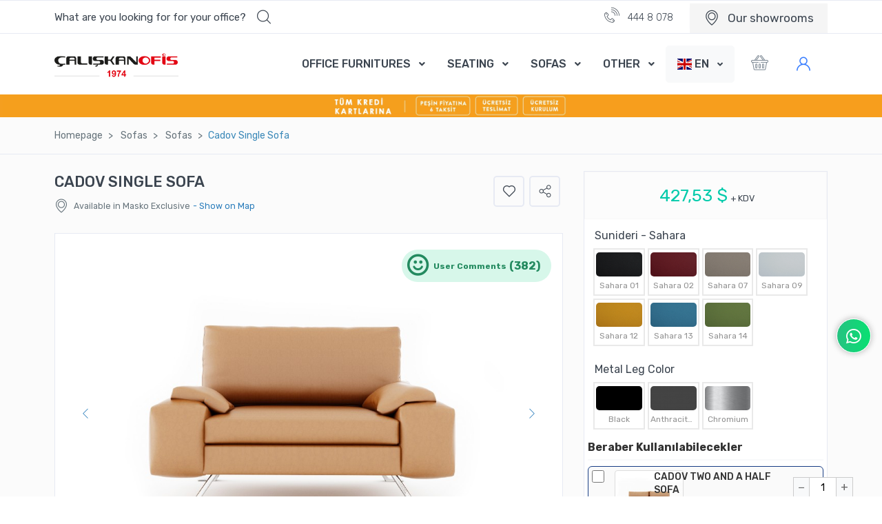

--- FILE ---
content_type: text/html; charset=UTF-8
request_url: https://www.caliskanofis.com/en/sofas/sofas/cadov-single-sofa/
body_size: 84062
content:
<!DOCTYPE html>
<html lang="tr">
    <head>
<title>CADOV SINGLE SOFA</title>
<meta name="description" content="Cadov Sıngle Sofa ürünümüzü Kanepeler kategorimizden 427,53 $ başlayan fiyat ile caliskanofis.com üzerinden satın alabilirsiniz.">
<meta charset="utf-8" />
<meta name="home" content="" />
<meta name="googlebot" content="index, follow" />
<meta name="Author" content="Çalışkan Ofis Mobilyaları - Ofis Mobilyası" />
<meta name="viewport" content="width=device-width, initial-scale=1, viewport-fit=cover, user-scalable=no, minimal-ui"/>
<meta name="robots" content="index, follow" />
<meta http-equiv="Content-Language" content="tr" />
<meta name="distribution" content="global" />
<meta name="revisit-after" content="1 Days" />
<meta name="google-site-verification" content="DFsKTutkcLkL19vqvNMyonwLz2F0XqvvHJaDY2dJZy4" />
<meta name="alexaVerifyID" content="hyjcMv3k5Aq4WIEqrT0SViYn1QI" />
<meta name="yandex-verification" content="84f316d5f3ad44aa" />
<link rel="shortcut icon" href="/img/fav.ico" />
<link rel="canonical" href="https://www.caliskanofis.com/en/sofas/sofas/cadov-single-sofa/" />
<meta name="publisher" content="ÇO 2022" />
<meta name="copyright" content="(c) 2022 - Ofis Mobilyaları - Çalışkan Ofis Mobilyaları A.Ş"/>

<meta property="og:type" content="website" />
<meta property="og:title" content="CADOV SINGLE SOFA" />
<meta property="og:description" content="Cadov Sıngle Sofa ürünümüzü Kanepeler kategorimizden 427,53 $ başlayan fiyat ile caliskanofis.com üzerinden satın alabilirsiniz." />
<meta property="og:image" content="https://www.caliskanofis.com/images/logo.png" />
<meta property="og:image:type" content="image/png" />
<meta property="og:image:width" content="230" />
<meta property="og:image:height" content="100" />
<meta property="og:site_name" content="CADOV SINGLE SOFA" />
<meta property="og:url" content="https://www.caliskanofis.com" />
        <!-- Google Fonts -->
        <link href="https://fonts.googleapis.com/css?family=Lato&display=swap" rel="stylesheet">
        <link href="https://fonts.googleapis.com/css?family=Rubik:300,400,500,700,900&display=swap" rel="stylesheet">

        <!-- CSS -->
        <link rel="stylesheet" href="/vendor/font-awesome/css/fontawesome-all.min.css">
        <link rel="stylesheet" href="/css/font-mytravel.css">
		<link rel="stylesheet" href="/vendor/flag-icon-css/css/flag-icon.css">
        <link rel="stylesheet" href="/vendor/animate.css/animate.min.css">
        <link rel="stylesheet" href="/vendor/hs-megamenu/src/hs.megamenu.css">
        <link rel="stylesheet" href="/vendor/malihu-custom-scrollbar-plugin/jquery.mCustomScrollbar.css">
        <link rel="stylesheet" href="/vendor/flatpickr/dist/flatpickr.min.css">
        <link rel="stylesheet" href="/vendor/bootstrap-select/dist/css/bootstrap-select.min.css">
        <link rel="stylesheet" href="/vendor/slick-carousel/slick/slick.css">
		<link rel="stylesheet" href="/vendor/fancybox/jquery.fancybox.css">
    	<link rel="stylesheet" href="/vendor/dzsparallaxer/dzsparallaxer.css">
    	<link rel="stylesheet" href="/vendor/ion-rangeslider/css/ion.rangeSlider.css">
		<link rel="stylesheet" href="/vendor/custombox/dist/custombox.min.css">
		<link rel="stylesheet" href="/vendor/ion-rangeslider/css/ion.rangeSlider.css">
		<link rel="stylesheet" href="/vendor/sweetalert/sweetalert2.css">
		<link rel="stylesheet" href="/vendor/malihu-custom-scrollbar-plugin/jquery.mCustomScrollbar.css">
		<link rel="stylesheet" href="/vendor/cubeportfolio/css/cubeportfolio.min.css">
		<link rel="stylesheet" href="/css/font-fileuploader.css" >
		<link rel="stylesheet" href="/css/jquery.fileuploader.min.css" media="all" >
		<link rel="stylesheet" href="/css/jquery.fileuploader-theme-dragdrop.css" media="all" >
		<link rel="stylesheet" href="/css/whatschat-layout.css" type="text/css" />
		<link rel="stylesheet" href="/css/whatschat-style1.css" type="text/css" />
		<link rel="stylesheet" href="/css/color-green.css" id="whatschat-color">
		<link rel="stylesheet" href="/css/cookieconsent.min.css">
        <link rel="stylesheet" href="/css/zuck.min.css">
        <link rel="stylesheet" href="/css/snapgram.css">
        <link rel="stylesheet" href="/css/theme.css">
    <!--Start of Tawk.to Script-->
    <script type="text/javascript" async>
        var Tawk_API=Tawk_API||{}, Tawk_LoadStart=new Date();
        (function(){
            var s1=document.createElement("script"),s0=document.getElementsByTagName("script")[0];
            s1.async=true;
            s1.src='https://embed.tawk.to/5762581f354c931e4154d9f8/default';
            s1.charset='UTF-8';
            s1.setAttribute('crossorigin','*');
            s0.parentNode.insertBefore(s1,s0);
        })();
    </script>
    <!--End of Tawk.to Script-->

<!-- Meta Pixel Code -->
<script async>
!function(f,b,e,v,n,t,s)
{if(f.fbq)return;n=f.fbq=function(){n.callMethod?
n.callMethod.apply(n,arguments):n.queue.push(arguments)};
if(!f._fbq)f._fbq=n;n.push=n;n.loaded=!0;n.version='2.0';
n.queue=[];t=b.createElement(e);t.async=!0;
t.src=v;s=b.getElementsByTagName(e)[0];
s.parentNode.insertBefore(t,s)}(window, document,'script',
'https://connect.facebook.net/en_US/fbevents.js');
fbq('init', '581224403797464');
fbq('track', 'PageView');
</script>
<noscript><img height="1" width="1" style="display:none"
src="https://www.facebook.com/tr?id=581224403797464&ev=PageView&noscript=1"
/></noscript>
<!-- End Meta Pixel Code -->

<!-- Google tag (gtag.js) -->
<script async src="https://www.googletagmanager.com/gtag/js?id=G-8F5ZJ8W0E5"></script>
<script>
  window.dataLayer = window.dataLayer || [];
  function gtag(){dataLayer.push(arguments);}
  gtag('js', new Date());

  gtag('config', 'G-8F5ZJ8W0E5');
</script>

<!-- Google Tag Manager -->
<script>(function(w,d,s,l,i){w[l]=w[l]||[];w[l].push({'gtm.start':
            new Date().getTime(),event:'gtm.js'});var f=d.getElementsByTagName(s)[0],
        j=d.createElement(s),dl=l!='dataLayer'?'&l='+l:'';j.async=true;j.src=
        'https://www.googletagmanager.com/gtm.js?id='+i+dl;f.parentNode.insertBefore(j,f);
    })(window,document,'script','dataLayer','GTM-P9RFQDZK');</script>
<!-- End Google Tag Manager -->

<!-- Google tag (gtag.js) -->
<script async src="https://www.googletagmanager.com/gtag/js?id=AW-995550559"></script>
<script>
    window.dataLayer = window.dataLayer || [];
    function gtag(){dataLayer.push(arguments);}
    gtag('js', new Date());

    gtag('config', 'AW-995550559');
</script>

<!-- Hotjar Tracking Code for Site 4990232 (name missing) -->
<script>
    (function(h,o,t,j,a,r){
        h.hj=h.hj||function(){(h.hj.q=h.hj.q||[]).push(arguments)};
        h._hjSettings={hjid:4990232,hjsv:6};
        a=o.getElementsByTagName('head')[0];
        r=o.createElement('script');r.async=1;
        r.src=t+h._hjSettings.hjid+j+h._hjSettings.hjsv;
        a.appendChild(r);
    })(window,document,'https://static.hotjar.com/c/hotjar-','.js?sv=');
</script>

    </head>
    <body>
        <!-- ========== Header kısmı ========== -->
        <header id="header" class="u-header u-header--dark-nav-links-xl u-header--bg-transparent-xl u-header--show-hide-xl" data-header-fix-moment="500" data-header-fix-effect="slide">
		<!-- Google Tag Manager (noscript) -->
<noscript><iframe src="https://www.googletagmanager.com/ns.html?id=GTM-P9RFQDZK"
                  height="0" width="0" style="display:none;visibility:hidden"></iframe></noscript>
<!-- End Google Tag Manager (noscript) -->
<!--<div class="col-12" style="background:#000;"><img src="/img/10kasim.png" class="img-fluid mx-auto d-block"></div>-->
            <div class="u-header__section u-header__shadow-on-show-hide border-top py-3 py-xl-0">
            <!-- üst top -->
	<!--<div class="col"><img src="/img/ata.png" class="center" style="top: 0;bottom: 0;left: 0;right: 0;margin: auto; height:90px; width:970px;"></div>-->
                <div class="u-header__hide-content u-header__topbar u-header__topbar-lg border-bottom">
                    <div class="container">
                        <div class="d-flex align-items-center">
                            <!-- arama formu -->
                            <div class="position-relative u-header__hide-content">
                                <a id="searchSlideDownInvoker" class="d-block u-search-slide-down-trigger text-dark" href="javascript:;" role="button" aria-haspopup="true" aria-expanded="false" aria-controls="searchSlideDown" data-unfold-type="css-animation" data-unfold-hide-on-scroll="false" data-unfold-target="#searchSlideDown" data-unfold-animation-in="active" data-unfold-animation-out="fadeOutUp" data-unfold-delay="0" data-unfold-duration="800" data-unfold-overlay='{ "className": "u-search-slide-down-bg-overlay", "background": "rgba(59, 68, 79, 0.751)", "animationSpeed": 300 }'>
                                    <div class="d-flex align-items-center">
                                        <span class="font-size-15 min-width-178">What are you looking for for your office?</span>
                                        <span class="d-flex align-items-center pl-2 ml-2">
                                            <span class="flaticon-magnifying-glass font-size-20"></span>
                                        </span>
                                    </div>
                                </a>
                                <!-- arama sonuc kısmı -->
                                <div id="searchSlideDown" class="searchSlideDown dropdown-unfold u-search-slide-down" aria-labelledby="searchSlideDownInvoker">
                                    <form method="post" action="/en/urun-arama/" class="rounded-xs overflow-hidden">
                                        <!-- Input Group -->
                                        <div class="input-group input-group-tranparent input-group-borderless input-group-radiusless u-search-slide-down__input rounded-0 px-1">
                                            <input type="search" name="q" class="form-control" placeholder="What are you looking for for your office?" aria-label="What are you looking for for your office?" autocomplete="off">
                                            <div class="input-group-append">
                                                <button type="submit" class="btn py-0">
                                                    <span class="flaticon-magnifying-glass font-size-20"></span>
                                                </button>
                                            </div>
                                        </div>
                                        <!-- Bitiş -->

                                        <!-- Sonuçlar -->
                                        <div class="rounded-0 bg-white u-search-slide-down__suggestions py-3">
                                            <ul class="list-group list-group-flush list-group-borderless mb-1">
												<li><span class="font-size-18 p-5 mb-5 font-weight-light"><strong>Most wanted products</strong></span></li>
												
																								<li>
													<a class="list-group-item list-group-item-action" href="/en/seating/meeting-chairs/berlin-guest-chair/">
														<img class="card-img-top mr-3" src="/uploads/urunler/kucuk/berlin-misafir-koltugu-6409ca4382e1b.jpg" style="width:70px;" alt="BERLIN GUEST CHAIR">
														<span class="font-size-14 text-gray-1">BERLIN GUEST CHAIR</span>
													</a>
												</li>												
																								<li>
													<a class="list-group-item list-group-item-action" href="/en/seating/bar-lobby-seats/3718-bar-stool/">
														<img class="card-img-top mr-3" src="/uploads/urunler/kucuk/3718-bar-taburesi-6041f96abceae.jpg" style="width:70px;" alt="3718 BAR STOOL">
														<span class="font-size-14 text-gray-1">3718 BAR STOOL</span>
													</a>
												</li>												
																								<li>
													<a class="list-group-item list-group-item-action" href="/en/office-furnitures/reception-desks/asos-entrance-counter/">
														<img class="card-img-top mr-3" src="/uploads/urunler/kucuk/asos-banko-61dbfd2298132.jpg" style="width:70px;" alt="ASOS ENTRANCE COUNTER">
														<span class="font-size-14 text-gray-1">ASOS ENTRANCE COUNTER</span>
													</a>
												</li>												
																								<li>
													<a class="list-group-item list-group-item-action" href="/en/storage/cabinets/mila-cupboard/">
														<img class="card-img-top mr-3" src="/uploads/urunler/kucuk/mila-dolap-69329702e31a1.jpg" style="width:70px;" alt="MILA CUPBOARD">
														<span class="font-size-14 text-gray-1">MILA CUPBOARD</span>
													</a>
												</li>												
																								
												
                                            </ul>
                                        </div>
                                        <!-- Sonuçlar End -->
                                    </form>
                                </div>
                                <!-- End Arama sonucu -->
                            </div>
                            <!-- End Arama Kısmı -->

                            <div class="ml-auto d-flex align-items-center">								

								<ul class="list-inline list-inline-dark u-header__topbar-nav-divider--dark mb-0">
									<li class="list-inline-item mr-0"> <a href="tel:444 8 078" class="u-header__navbar-link"><i class="flaticon-call mr-2 font-size-22"></i> 444 8 078</a></li>
									<li class="list-inline-item mr-0"><a href="/tr/caliskanofis-magazalar/" class="u-header__navbar-link" style="background: whitesmoke;"><i class="flaticon-placeholder font-size-22 align-middle mr-2"></i> <span class="align-middle font-size-17" style="font-weight: bolder;">Our showrooms</span></a></li>
								</ul>
                            </div>
                        </div>
                    </div>
                </div>
                <!-- end üst top -->
                <div id="logoAndNav" class="container py-xl-2">
					<!-- Üst Menü --->
                    <nav class="js-mega-menu navbar navbar-expand-xl u-header__navbar u-header__navbar--no-space">
                        <a class="navbar-brand u-header__navbar-brand-default u-header__navbar-brand-center" href="/en/">
                            <img src="/img/logo.png" alt="Çalışkan Ofis Mobilyaları A.Ş">
                        </a>

                        <a class="navbar-brand u-header__navbar-brand u-header__navbar-brand-center u-header__navbar-brand-collapsed " href="/en/">
                            <img src="/img/logo.png" alt="Çalışkan Ofis Mobilyaları A.Ş">
                        </a>

                        <a class="navbar-brand u-header__navbar-brand u-header__navbar-brand-center u-header__navbar-brand-on-scroll" href="/en/">
                            <img src="/img/logo.png" alt="Çalışkan Ofis Mobilyaları A.Ş" class="w-75">
                        </a>

                        <button type="button" class="navbar-toggler btn u-hamburger u-hamburger--primary order-2" aria-label="Toggle navigation" aria-expanded="false" aria-controls="navBar" data-toggle="collapse" data-target="#navBar">
                            <span id="hamburgerTrigger" class="u-hamburger__box">
                                <span class="u-hamburger__inner"></span>
                            </span>
                        </button>
						
						<!-- Menü başlangıç -->
                        <div id="navBar" class="navbar-collapse u-header__navbar-collapse collapse order-2 order-xl-0 pt-4 p-xl-0 position-relative">
                            <ul class="navbar-nav u-header__navbar-nav">
 								
								<!-- Menü1 -->
                                <li class="nav-item hs-has-mega-menu u-header__nav-item" data-event="hover" data-animation-in="slideInUp" data-animation-out="fadeOut" data-max-width="100%" data-position="left">
                                    <a id="tourMegaMenu" class="nav-link u-header__nav-link u-header__nav-link-toggle" href="/en/office-furnitures/" aria-haspopup="true" aria-expanded="false">OFFICE FURNITURES</a>

                                    <!-- Tour - Mega Menu -->
                                    <div class="hs-mega-menu u-header__sub-menu u-header__mega-menu-position-left-fix-10" aria-labelledby="tourMegaMenu">
                                        <div class="row">
                                            <div class="col-12 col-xl-6 pl-xl-7 pt-4">
                                                <span class="u-header__sub-menu-title font-size-20">OFFICE FURNITURES</span>
                                                <ul class="u-header__sub-menu-nav-group u-header__sub-menu-bordered mb-3">
 													
                                                    <li><a class="nav-link u-header__sub-menu-nav-link" href="/en/office-furnitures/executive-desks/">EXECUTIVE DESKS</a></li>
													
                                                    <li><a class="nav-link u-header__sub-menu-nav-link" href="/en/office-furnitures/office-desks/">OFFICE DESKS</a></li>
													
                                                    <li><a class="nav-link u-header__sub-menu-nav-link" href="/en/office-furnitures/workstations/">WORKSTATIONS</a></li>
													
                                                    <li><a class="nav-link u-header__sub-menu-nav-link" href="/en/office-furnitures/meeting-tables/">MEETING TABLES</a></li>
													
                                                    <li><a class="nav-link u-header__sub-menu-nav-link" href="/en/office-furnitures/reception-desks/">RECEPTION DESKS</a></li>
													
                                                    <li><a class="nav-link u-header__sub-menu-nav-link" href="/en/office-furnitures/book-shelves/">BOOK SHELVES</a></li>
													
                                                    <li><a class="nav-link u-header__sub-menu-nav-link" href="/en/office-furnitures/coffee-tables/">COFFEE TABLES</a></li>
													
                                                    <li><a class="nav-link u-header__sub-menu-nav-link" href="/en/office-furnitures/home-office-desks/">HOME OFFICE DESKS</a></li>
													
                                                    <li><a class="nav-link u-header__sub-menu-nav-link" href="/en/office-furnitures/office-kitchen/">OFFICE KITCHEN</a></li>
													
                                                    <li><a class="nav-link u-header__sub-menu-nav-link" href="/en/office-furnitures/separator-panels/">SEPARATOR PANELS</a></li>
													
                                                    <li><a class="nav-link u-header__sub-menu-nav-link" href="/en/office-furnitures/accessories/">ACCESSORIES</a></li>
													
                                                    <li><a class="nav-link u-header__sub-menu-nav-link" href="/en/office-furnitures/warehouse-sales/">WAREHOUSE SALES</a></li>
													
                                                    <li><a class="nav-link u-header__sub-menu-nav-link" href="/en/office-furnitures/campaigns/">CAMPAIGNS</a></li>
								
													
																											<li><a class="nav-link u-header__sub-menu-nav-link" href="/en/storage/cabinets/">CABINETS</a></li>
																										
                                                </ul>
                                            </div>
                                            <div class="col-12 col-xl">
                                                <!-- Banner Image -->
                                                <div class="u-header__banner u-header__banner-no-overlay rounded-xs" style="background-image: url(/img/240x243/img1.jpg);">
                                                    <div class="u-header__banner-content u-header__banner-content-not-centered">
                                                        <span class="u-header__banner-title text-dark">Special Discounts</span>
                                                      <p class="u-header__banner-text text-dark">Very special discounts with more than 500 product types, view the discounted products immediately, add them to your cart and enjoy your shopping.</p>
                                                        <a class="btn btn-white text-blue btn-sm rounded-xs transition-3d-hover" href="#">Detail</a>
                                                    </div>
                                                </div>
                                                <!-- End Banner Image -->
                                            </div>
                                        </div>
                                    </div>
                                  <!-- End Tour - Mega Menu -->
                                </li>
                                <!-- End Menü1 -->
								
								<!-- Menü1 -->
                                <li class="nav-item hs-has-mega-menu u-header__nav-item" data-event="hover" data-animation-in="slideInUp" data-animation-out="fadeOut" data-max-width="100%" data-position="left">
                                    <a id="tourMegaMenu" class="nav-link u-header__nav-link u-header__nav-link-toggle" href="/en/seating/" aria-haspopup="true" aria-expanded="false">SEATING</a>

                                    <!-- Tour - Mega Menu -->
                                    <div class="hs-mega-menu u-header__sub-menu u-header__mega-menu-position-left-fix-10" aria-labelledby="tourMegaMenu">
                                        <div class="row">
                                            <div class="col-12 col-xl-6 pl-xl-7 pt-4">
                                                <span class="u-header__sub-menu-title font-size-20">SEATING</span>
                                                <ul class="u-header__sub-menu-nav-group u-header__sub-menu-bordered mb-3">
 													
                                                    <li><a class="nav-link u-header__sub-menu-nav-link" href="/en/seating/executive-chairs/">EXECUTIVE CHAIRS</a></li>
													
                                                    <li><a class="nav-link u-header__sub-menu-nav-link" href="/en/seating/office-chairs/">OFFICE CHAIRS</a></li>
													
                                                    <li><a class="nav-link u-header__sub-menu-nav-link" href="/en/seating/meeting-chairs/">MEETING CHAIRS</a></li>
													
                                                    <li><a class="nav-link u-header__sub-menu-nav-link" href="/en/seating/conference-education-group/">CONFERENCE & EDUCATION GROUP</a></li>
													
                                                    <li><a class="nav-link u-header__sub-menu-nav-link" href="/en/seating/waiting-seats/">WAITING SEATS</a></li>
													
                                                    <li><a class="nav-link u-header__sub-menu-nav-link" href="/en/seating/chairs/">CHAIRS</a></li>
													
                                                    <li><a class="nav-link u-header__sub-menu-nav-link" href="/en/seating/bar-lobby-seats/">BAR & LOBBY SEATS</a></li>
								
													
																										
                                                </ul>
                                            </div>
                                            <div class="col-12 col-xl">
                                                <!-- Banner Image -->
                                                <div class="u-header__banner u-header__banner-no-overlay rounded-xs" style="background-image: url(/img/240x243/img1.jpg);">
                                                    <div class="u-header__banner-content u-header__banner-content-not-centered">
                                                        <span class="u-header__banner-title text-dark">Special Discounts</span>
                                                      <p class="u-header__banner-text text-dark">Very special discounts with more than 500 product types, view the discounted products immediately, add them to your cart and enjoy your shopping.</p>
                                                        <a class="btn btn-white text-blue btn-sm rounded-xs transition-3d-hover" href="#">Detail</a>
                                                    </div>
                                                </div>
                                                <!-- End Banner Image -->
                                            </div>
                                        </div>
                                    </div>
                                  <!-- End Tour - Mega Menu -->
                                </li>
                                <!-- End Menü1 -->
								
								<!-- Menü1 -->
                                <li class="nav-item hs-has-mega-menu u-header__nav-item" data-event="hover" data-animation-in="slideInUp" data-animation-out="fadeOut" data-max-width="100%" data-position="left">
                                    <a id="tourMegaMenu" class="nav-link u-header__nav-link u-header__nav-link-toggle" href="/en/sofas/" aria-haspopup="true" aria-expanded="false">SOFAS</a>

                                    <!-- Tour - Mega Menu -->
                                    <div class="hs-mega-menu u-header__sub-menu u-header__mega-menu-position-left-fix-10" aria-labelledby="tourMegaMenu">
                                        <div class="row">
                                            <div class="col-12 col-xl-6 pl-xl-7 pt-4">
                                                <span class="u-header__sub-menu-title font-size-20">SOFAS</span>
                                                <ul class="u-header__sub-menu-nav-group u-header__sub-menu-bordered mb-3">
 													
                                                    <li><a class="nav-link u-header__sub-menu-nav-link" href="/en/sofas/sofas/">SOFAS</a></li>
													
                                                    <li><a class="nav-link u-header__sub-menu-nav-link" href="/en/sofas/lounge-series/">LOUNGE SERIES</a></li>
													
                                                    <li><a class="nav-link u-header__sub-menu-nav-link" href="/en/sofas/puffs/">PUFFS</a></li>
													
                                                    <li><a class="nav-link u-header__sub-menu-nav-link" href="/en/sofas/bergeres/">BERGERES</a></li>
								
													
																										
                                                </ul>
                                            </div>
                                            <div class="col-12 col-xl">
                                                <!-- Banner Image -->
                                                <div class="u-header__banner u-header__banner-no-overlay rounded-xs" style="background-image: url(/img/240x243/img1.jpg);">
                                                    <div class="u-header__banner-content u-header__banner-content-not-centered">
                                                        <span class="u-header__banner-title text-dark">Special Discounts</span>
                                                      <p class="u-header__banner-text text-dark">Very special discounts with more than 500 product types, view the discounted products immediately, add them to your cart and enjoy your shopping.</p>
                                                        <a class="btn btn-white text-blue btn-sm rounded-xs transition-3d-hover" href="#">Detail</a>
                                                    </div>
                                                </div>
                                                <!-- End Banner Image -->
                                            </div>
                                        </div>
                                    </div>
                                  <!-- End Tour - Mega Menu -->
                                </li>
                                <!-- End Menü1 -->
                                <li class="nav-item hs-has-mega-menu u-header__nav-item" data-event="hover" data-animation-in="slideInUp" data-animation-out="fadeOut" data-max-width="722px" data-position="right">
                                    <a id="pagesMegaMenu" class="nav-link u-header__nav-link u-header__nav-link-toggle" href="javascript:;" aria-haspopup="true" aria-expanded="false">OTHER</a>
                                    
                                    <div class="hs-mega-menu u-header__sub-menu u-header__mega-menu-position-left-fix-10" aria-labelledby="pagesMegaMenu">
                                        <div class="row">
 											
                                            <div class="col-12 col-xl-4 pl-xl-5 pr-xl-5 pt-4">
												 <span class="u-header__sub-menu-title"><a href="/en/storage/">STORAGE</a></span>
                                                <ul class="u-header__sub-menu-nav-group u-header__sub-menu-bordered mb-3">
 													
                                                    <li><a class="nav-link u-header__sub-menu-nav-link" href="/en/storage/cabinets/">CABINETS</a></li>
													
                                                    <li><a class="nav-link u-header__sub-menu-nav-link" href="/en/storage/etagere/">ETAGERE</a></li>
													
                                                    <li><a class="nav-link u-header__sub-menu-nav-link" href="/en/storage/caissons/">CAISSONS</a></li>
													
                                                </ul>
                                            </div>
											
                                            <div class="col-12 col-xl-4 pl-xl-5 pr-xl-5 pt-4">
												 <span class="u-header__sub-menu-title"><a href="/en/complements/">COMPLEMENTS</a></span>
                                                <ul class="u-header__sub-menu-nav-group u-header__sub-menu-bordered mb-3">
 													
                                                    <li><a class="nav-link u-header__sub-menu-nav-link" href="/en/complements/open-office/">OPEN OFFICE</a></li>
													
                                                    <li><a class="nav-link u-header__sub-menu-nav-link" href="/en/complements/reception-desks/">RECEPTION DESKS</a></li>
													
                                                </ul>
                                            </div>
											
                                           <!-- <div class="col-12 col-xl-4">
                                                <a href="../../documentation/index.html" class="btn btn-soft-primary mb-3 w-100"><span class="fas fa-laptop-code mr-2"></span>Documentation</a>
                                                <a href="../../starter/index.html" class="btn btn-soft-secondary w-100"><span class="fas fa-th mr-2"></span>Starter</a>
                                            </div>-->
                                        </div>

                                    </div>
									
                                </li>
                                
                            </ul>
                        </div>
                        <!-- End Menü Başlangıç -->
							
							<select class="selectpicker mr-0 p-0"  data-width="fit"  onchange="location = this.value;">	
								
								<option data-content='<span class="flag-icon flag-icon-tr"></span> TR' value="/tr/" ></option>
								
								<option data-content='<span class="flag-icon flag-icon-gb"></span> EN' value="/en/"  selected ></option>
								
								<option data-content='<span class="flag-icon flag-icon-fr"></span> FR' value="/fr/" ></option>
								
								<option data-content='<span class="flag-icon flag-icon-il"></span> İB' value="/ib/" ></option>
									</select>
                        <!-- Alışveriş Sepeti -->
                        <div class="pl-sm-1 pl-md-4 ml-auto">
                            <a class="btn-text-secondary py-4 position-relative" href="/en/sepet/" role="button" data-toggle="tooltip" data-placement="bottom"  data-original-title="View Cart">
                                <span class="flaticon-shopping-basket font-size-25 text-primary-max-lg cart-trigger"></span>
                            </a>
                        </div>
                        <!-- End Alışveriş Sepeti -->
						
						<!-- Üye girişi -->
												<div class="pl-sm-4 u-header__login-form dropdown-connector-xl">
                            <a href="/en/login/" class="btn btn-ghost-primary py-2">
                                <i class="flaticon-user font-size-20 mr-lg-2 text-primary-max-lg"></i>
                                <span class="d-none d-lg-inline-block font-weight-bold">Membership</span>
                            </a>
                        </div>	
												<!-- END Üye girişi -->
                    </nav>
                    <!-- End Üst Menü -->
                </div>
				
				<form method="post" action="/en/urun-arama/" class="rounded-xs overflow-hidden">
				<div class="col-md-12 d-xl-none d-inline-block mt-3">
					<input type="search" name="q" class="form-control" placeholder="What are you looking for for your office?" aria-label="What are you looking for for your office?" autocomplete="off">
				</div>
				</form>
                <div>
                    <img src="/img/ustbandtaksit.webp" class="d-block w-100 lazyload" alt="taksit">                </div>
            </div>        </header>
        <!-- ========== End Header Kısmı ========== -->

<!-- ========== ANA İÇERİK ========== -->
<!-- ========== ANA İÇERİK ========== -->
        <main id="content" class="bg-light">
            <!-- Breadcrumb -->
            <div class="border-bottom mb-4">
                <div class="container">
                    <nav class="py-3" aria-label="breadcrumb">
                        <ol class="breadcrumb breadcrumb-no-gutter mb-0 flex-nowrap flex-xl-wrap overflow-auto overflow-xl-visble">
                            <li class="breadcrumb-item flex-shrink-0 flex-xl-shrink-1"><a href="/">Homepage</a></li>
							
					<li class="breadcrumb-item flex-shrink-0 flex-xl-shrink-1">
						<a href="/en/sofas/">Sofas</a>
					</li>
					
					<li class="breadcrumb-item flex-shrink-0 flex-xl-shrink-1">
						<a href="/en/sofas/sofas/">Sofas</a>
					</li>
					
			<li class="breadcrumb-item flex-shrink-0 flex-xl-shrink-1 active">Cadov Sıngle Sofa</li>
				<script type="application/ld+json">
				{ "@context": "https://schema.org", "@type": "BreadcrumbList", "itemListElement": [
					{ "@type": "ListItem", "position": 1, "name": "Ana sayfa", "item": "https://www.caliskanofis.com" },
					{ "@type": "ListItem", "position": 2, "name": "Dil", "item": "https://www.caliskanofis.com/en/" }, 
					{ "@type": "ListItem", "position": 3, "name": "Sofas", "item": "https://www.caliskanofis.com/en/sofas/" },
					{ "@type": "ListItem", "position": 4, "name": "Sofas", "item": "https://www.caliskanofis.com/en/sofas/sofas/" },
					{ "@type": "ListItem", "position": 5, "name": "Cadov Sıngle Sofa", "item": "https://www.caliskanofis.com/en/sofas/sofas/cadov-single-sofa/" }]}
				</script>
				                        </ol>
                    </nav>
                </div>
            </div>
            <!-- End Breadcrumb -->
            <style type="text/css">
                .play-button {
                    position: absolute;
                    width: 100%;
                    height: 100%;
                    background: #0A0A0A;
                    opacity: 0.5;
                    background-image: url('/img/youtube-icon@2x.png');
                    background-repeat: no-repeat;
                    background-position: center;
                    z-index: 9999;
                }
            </style>
            <div class="container">
                <div class="row">
    <!--- Sol Kısım ------------------->
    <div class="col-lg-8 col-xl-8">
        <div class="d-block d-md-flex flex-center-between align-items-start mb-3">
            <div class="mb-1">
                <div class="d-block d-md-flex flex-horizontal-center mb-2 mb-md-0">
                    <h4 class="font-size-23 font-weight-bold mb-1 mr-3">CADOV SINGLE SOFA</h4>
                </div>
                                    <div class="d-none d-md-flex flex-horizontal-center font-size-14 text-gray-1">
                        <i class="icon flaticon-placeholder mr-2 font-size-20"></i> Available in Masko Exclusive                        <a href="javascript:void(0);" class="ml-1 d-block d-md-inline showroom"> - Show on Map</a>
                    </div>
                            </div>
            <ul class="list-group list-group-borderless list-group-horizontal custom-social-share d-none d-md-flex">
                <li class="list-group-item px-1">
                    <a href="#" class="height-45 width-45 border rounded border-width-2 flex-content-center">
                        <i class="flaticon-like font-size-18 text-dark"></i>
                    </a>
                </li>
                <li class="list-group-item px-1">
                    <a href="#" class="height-45 width-45 border rounded border-width-2 flex-content-center">
                        <i class="flaticon-share font-size-18 text-dark"></i>
                    </a>
                </li>
            </ul>
        </div>
        <div class="py-1 mb-4 order-1">
                        <div class="position-absolute right-0 mr-5 mt-4 z-index-4">
                        <span class="badge badge-soft-success badge-pill p-2 d-flex align-items-center pr-3 b_kul">
                        <i class="flaticon-smiling-emoticon-square-face font-size-30 mr-2"></i><span class="d-none d-sm-block">User Comments</span> <span class="font-size-16 ml-1"> (382)</span>
                        </span>
            </div>
            <style type="text/css">
                .video-wrapper {
                    position: relative;
                    padding-bottom: 56.25%; /* 16:9 */
                    padding-top: 25px;
                    height: 0;
                }
                .video-wrapper iframe {
                    position: absolute;
                    top: 0;
                    left: 0;
                    width: 100%;
                    height: 100%;
                }
            </style>
            <div class="position-relative">
                <!-- Images Carousel -->
                <div id="sliderSyncingNav" class="js-slick-carousel u-slick mb-2 border"
                     data-infinite="true"
                     data-arrows-classes="d-none d-lg-inline-block u-slick__arrow-classic u-slick__arrow-centered--y rounded-circle"
                     data-arrow-left-classes="flaticon-back u-slick__arrow-classic-inner u-slick__arrow-classic-inner--left ml-lg-2 ml-xl-4"
                     data-arrow-right-classes="flaticon-next u-slick__arrow-classic-inner u-slick__arrow-classic-inner--right mr-lg-2 mr-xl-4"
                     data-nav-for="#sliderSyncingThumb">
                                                <div class="js-slide" data-id="cadov-tekli-kanepe-61791a8d0bd9e.jpg">
                                <a class="js-fancybox u-media-viewer" href="javascript:;"
                                   data-src="/uploads/urunler/cadov-tekli-kanepe-61791a8d0bd9e.jpg"
                                   data-fancybox="fancyboxGallery6"
                                   data-caption="CADOV SINGLE SOFA"
                                   data-speed="700">
                                    <img class="img-fluid border-radius-3 w-100" src="/uploads/urunler/cadov-tekli-kanepe-61791a8d0bd9e.jpg" alt="CADOV SINGLE SOFA">
                                </a>
                            </div>
                                                    <div class="js-slide" data-id="cadov-tekli-kanepe-61791a8d2ab67.jpg">
                                <a class="js-fancybox u-media-viewer" href="javascript:;"
                                   data-src="/uploads/urunler/cadov-tekli-kanepe-61791a8d2ab67.jpg"
                                   data-fancybox="fancyboxGallery6"
                                   data-caption="CADOV SINGLE SOFA"
                                   data-speed="700">
                                    <img class="img-fluid border-radius-3 w-100" src="/uploads/urunler/cadov-tekli-kanepe-61791a8d2ab67.jpg" alt="CADOV SINGLE SOFA">
                                </a>
                            </div>
                                                    <div class="js-slide" data-id="cadov-tekli-kanepe-61791a8d33bf3.jpg">
                                <a class="js-fancybox u-media-viewer" href="javascript:;"
                                   data-src="/uploads/urunler/cadov-tekli-kanepe-61791a8d33bf3.jpg"
                                   data-fancybox="fancyboxGallery6"
                                   data-caption="CADOV SINGLE SOFA"
                                   data-speed="700">
                                    <img class="img-fluid border-radius-3 w-100" src="/uploads/urunler/cadov-tekli-kanepe-61791a8d33bf3.jpg" alt="CADOV SINGLE SOFA">
                                </a>
                            </div>
                                                    <div class="js-slide" data-id="cadov-tekli-kanepe-685e54f271da3.png">
                                <a class="js-fancybox u-media-viewer" href="javascript:;"
                                   data-src="/uploads/urunler/cadov-tekli-kanepe-685e54f271da3.png"
                                   data-fancybox="fancyboxGallery6"
                                   data-caption="CADOV SINGLE SOFA"
                                   data-speed="700">
                                    <img class="img-fluid border-radius-3 w-100" src="/uploads/urunler/cadov-tekli-kanepe-685e54f271da3.png" alt="CADOV SINGLE SOFA">
                                </a>
                            </div>
                                                    <div class="js-slide" data-id="cadov-tekli-kanepe-685e54f262a77.png">
                                <a class="js-fancybox u-media-viewer" href="javascript:;"
                                   data-src="/uploads/urunler/cadov-tekli-kanepe-685e54f262a77.png"
                                   data-fancybox="fancyboxGallery6"
                                   data-caption="CADOV SINGLE SOFA"
                                   data-speed="700">
                                    <img class="img-fluid border-radius-3 w-100" src="/uploads/urunler/cadov-tekli-kanepe-685e54f262a77.png" alt="CADOV SINGLE SOFA">
                                </a>
                            </div>
                                                    <div class="js-slide" data-id="cadov-tekli-kanepe-685e54f275bde.png">
                                <a class="js-fancybox u-media-viewer" href="javascript:;"
                                   data-src="/uploads/urunler/cadov-tekli-kanepe-685e54f275bde.png"
                                   data-fancybox="fancyboxGallery6"
                                   data-caption="CADOV SINGLE SOFA"
                                   data-speed="700">
                                    <img class="img-fluid border-radius-3 w-100" src="/uploads/urunler/cadov-tekli-kanepe-685e54f275bde.png" alt="CADOV SINGLE SOFA">
                                </a>
                            </div>
                                                    <div class="js-slide" data-id="cadov-tekli-kanepe-685e54f2baa4b.png">
                                <a class="js-fancybox u-media-viewer" href="javascript:;"
                                   data-src="/uploads/urunler/cadov-tekli-kanepe-685e54f2baa4b.png"
                                   data-fancybox="fancyboxGallery6"
                                   data-caption="CADOV SINGLE SOFA"
                                   data-speed="700">
                                    <img class="img-fluid border-radius-3 w-100" src="/uploads/urunler/cadov-tekli-kanepe-685e54f2baa4b.png" alt="CADOV SINGLE SOFA">
                                </a>
                            </div>
                                                    <div class="js-slide" data-id="cadov-tekli-kanepe-685e54f318d00.png">
                                <a class="js-fancybox u-media-viewer" href="javascript:;"
                                   data-src="/uploads/urunler/cadov-tekli-kanepe-685e54f318d00.png"
                                   data-fancybox="fancyboxGallery6"
                                   data-caption="CADOV SINGLE SOFA"
                                   data-speed="700">
                                    <img class="img-fluid border-radius-3 w-100" src="/uploads/urunler/cadov-tekli-kanepe-685e54f318d00.png" alt="CADOV SINGLE SOFA">
                                </a>
                            </div>
                                                    <div class="js-slide" data-id="cadov-tekli-kanepe-685e54f35a03d.png">
                                <a class="js-fancybox u-media-viewer" href="javascript:;"
                                   data-src="/uploads/urunler/cadov-tekli-kanepe-685e54f35a03d.png"
                                   data-fancybox="fancyboxGallery6"
                                   data-caption="CADOV SINGLE SOFA"
                                   data-speed="700">
                                    <img class="img-fluid border-radius-3 w-100" src="/uploads/urunler/cadov-tekli-kanepe-685e54f35a03d.png" alt="CADOV SINGLE SOFA">
                                </a>
                            </div>
                                                    <div class="js-slide" data-id="cadov-tekli-kanepe-685e54f6721cc.png">
                                <a class="js-fancybox u-media-viewer" href="javascript:;"
                                   data-src="/uploads/urunler/cadov-tekli-kanepe-685e54f6721cc.png"
                                   data-fancybox="fancyboxGallery6"
                                   data-caption="CADOV SINGLE SOFA"
                                   data-speed="700">
                                    <img class="img-fluid border-radius-3 w-100" src="/uploads/urunler/cadov-tekli-kanepe-685e54f6721cc.png" alt="CADOV SINGLE SOFA">
                                </a>
                            </div>
                                        </div>
                <div class="position-absolute right-0 mr-3 mt-md-n11 mt-n9">
                    <div class="flex-horizontal-center">
                                                                            <!-- Video -->
                            <a class="btn btn-success transition-3d-hover py-2 px-md-5 px-3 shadow-6 mr-1 text-white" href="https://wa.me/905323581266?text=Merhaba ; CADOV SINGLE SOFA ürünü ile ilgileniyorum, detaylı bilgi alabilirmiyim."
                               data-speed="700" data-toggle="tooltip" data-placement="top" title="" data-original-title="Suitable For Video Call With Whatsapp" target="_blank">
                                <i class="fab fa-whatsapp mr-md-2 font-size-18"></i><span class="d-none d-md-inline">Whatsapp</span>
                            </a>
                            <!-- End Video -->
                        
                    </div>
                </div>
                <div id="sliderSyncingThumb" class="js-slick-carousel u-slick u-slick--gutters-4 u-slick--transform-off"
                     data-infinite="true"
                     data-slides-show="5"
                     data-is-thumbs="true"
                     data-nav-for="#sliderSyncingNav"
                     data-responsive='[{
                                                "breakpoint": 992,
                                                "settings": {
                                                    "slidesToShow": 4
                                                }
                                            }, {
                                                "breakpoint": 768,
                                                "settings": {
                                                    "slidesToShow": 3
                                                }
                                            }, {
                                                "breakpoint": 554,
                                                "settings": {
                                                    "slidesToShow": 2
                                                }
                                            }]'>
                                                <div class="js-slide border" style="cursor: pointer;">
                                <img class="img-fluid border-radius-3" src="/uploads/urunler/orta/cadov-tekli-kanepe-61791a8d0bd9e.jpg" alt="CADOV SINGLE SOFA" title="CADOV SINGLE SOFA">
                            </div>
                                                    <div class="js-slide border" style="cursor: pointer;">
                                <img class="img-fluid border-radius-3" src="/uploads/urunler/orta/cadov-tekli-kanepe-61791a8d2ab67.jpg" alt="CADOV SINGLE SOFA" title="CADOV SINGLE SOFA">
                            </div>
                                                    <div class="js-slide border" style="cursor: pointer;">
                                <img class="img-fluid border-radius-3" src="/uploads/urunler/orta/cadov-tekli-kanepe-61791a8d33bf3.jpg" alt="CADOV SINGLE SOFA" title="CADOV SINGLE SOFA">
                            </div>
                                                    <div class="js-slide border" style="cursor: pointer;">
                                <img class="img-fluid border-radius-3" src="/uploads/urunler/orta/cadov-tekli-kanepe-685e54f271da3.png" alt="CADOV SINGLE SOFA" title="CADOV SINGLE SOFA">
                            </div>
                                                    <div class="js-slide border" style="cursor: pointer;">
                                <img class="img-fluid border-radius-3" src="/uploads/urunler/orta/cadov-tekli-kanepe-685e54f262a77.png" alt="CADOV SINGLE SOFA" title="CADOV SINGLE SOFA">
                            </div>
                                                    <div class="js-slide border" style="cursor: pointer;">
                                <img class="img-fluid border-radius-3" src="/uploads/urunler/orta/cadov-tekli-kanepe-685e54f275bde.png" alt="CADOV SINGLE SOFA" title="CADOV SINGLE SOFA">
                            </div>
                                                    <div class="js-slide border" style="cursor: pointer;">
                                <img class="img-fluid border-radius-3" src="/uploads/urunler/orta/cadov-tekli-kanepe-685e54f2baa4b.png" alt="CADOV SINGLE SOFA" title="CADOV SINGLE SOFA">
                            </div>
                                                    <div class="js-slide border" style="cursor: pointer;">
                                <img class="img-fluid border-radius-3" src="/uploads/urunler/orta/cadov-tekli-kanepe-685e54f318d00.png" alt="CADOV SINGLE SOFA" title="CADOV SINGLE SOFA">
                            </div>
                                                    <div class="js-slide border" style="cursor: pointer;">
                                <img class="img-fluid border-radius-3" src="/uploads/urunler/orta/cadov-tekli-kanepe-685e54f35a03d.png" alt="CADOV SINGLE SOFA" title="CADOV SINGLE SOFA">
                            </div>
                                                    <div class="js-slide border" style="cursor: pointer;">
                                <img class="img-fluid border-radius-3" src="/uploads/urunler/orta/cadov-tekli-kanepe-685e54f6721cc.png" alt="CADOV SINGLE SOFA" title="CADOV SINGLE SOFA">
                            </div>
                                        </div>
                <!-- End Images Carousel -->
            </div>
        </div>

        <div class="position-relative">
            <!-- Basics Accordion -->
            <div id="basicsAccordion">
                
                <!-- Card -->
                <div class="card mb-3">
                    <div class="card-header card-collapse" id="basicsHeadingOne">
                        <h5 class="mb-0">
                            <button type="button" class="btn btn-link btn-block d-flex justify-content-between card-btn p-3"
                                    data-toggle="collapse"
                                    data-target="#basicsCollapseOne"
                                    aria-expanded="true"
                                    aria-controls="basicsCollapseOne">
                                Highlights                                <span class="card-btn-arrow">
                          <span class="fas fa-arrow-down small"></span>
                        </span>
                            </button>
                        </h5>
                    </div>
                    <div id="basicsCollapseOne" class="collapse show"
                         aria-labelledby="basicsHeadingOne"
                         data-parent="#basicsAccordion">
                        <div class="card-body font-size-13">
                            
                            <div class="d-block">
                                                                    <table class="table table-bordered">
                                        <thead>SOFA FEATURES</thead>
                                        <tbody>
                                                                                        <tr>
                                                    <th scope="row" style="width: 180px;">PRODUCT MATERIAL</th>
                                                    <td>
                                                                                                                    <div class="float-left mb-0 mr-1 font-size-18"><span class="badge bg-gray font-weight-normal">Faux Leather </span> </div>
                                                                                                            </td>
                                                </tr>
                                                                                            <tr>
                                                    <th scope="row" style="width: 180px;">SOFA OPTION</th>
                                                    <td>
                                                                                                                    <div class="float-left mb-0 mr-1 font-size-18"><span class="badge bg-gray font-weight-normal">Single </span> </div>
                                                                                                            </td>
                                                </tr>
                                                                                            <tr>
                                                    <th scope="row" style="width: 180px;">HIGHLIGHTS</th>
                                                    <td>
                                                                                                                    <div class="float-left mb-0 mr-1 font-size-18"><span class="badge bg-gray font-weight-normal">Free Delivery </span> </div>
                                                                                                                    <div class="float-left mb-0 mr-1 font-size-18"><span class="badge bg-brown-light font-weight-normal">2 Year Warranty </span> </div>
                                                                                                                    <div class="float-left mb-0 mr-1 font-size-18"><span class="badge badge-danger font-weight-normal">Free Setup </span> </div>
                                                                                                                    <div class="float-left mb-0 mr-1 font-size-18"><span class="badge badge-light font-weight-normal">Variant </span> </div>
                                                                                                                    <div class="float-left mb-0 mr-1 font-size-18"><span class="badge badge-info font-weight-normal">Color Option </span> </div>
                                                                                                            </td>
                                                </tr>
                                                                                            <tr>
                                                    <th scope="row" style="width: 180px;">FOOT MATERIAL</th>
                                                    <td>
                                                                                                                    <div class="float-left mb-0 mr-1 font-size-18"><span class="badge bg-gray font-weight-normal">Metal </span> </div>
                                                                                                            </td>
                                                </tr>
                                                                                    </tbody>
                                    </table>
                                                            </div>
                            <strong>WARNING :</strong>
                            CALISKAN OFIS reserves the right to make changes in the features, designs and materials of the products in the product catalog and website when it deems necessary, provided that they do not change their quality and appearance.                        </div>

                    </div>
                </div>
                <!-- End Card -->
                <!-- Card -->
                <div class="card mb-3">
                    <div class="card-header card-collapse" id="basicsHeading9">
                        <h5 class="mb-0">
                            <button type="button" class="btn btn-link btn-block d-flex justify-content-between card-btn p-3"
                                    data-toggle="collapse"
                                    data-target="#basicsCollapse9"
                                    aria-expanded="true"
                                    aria-controls="basicsCollapse9">
                                Product Family                                <span class="card-btn-arrow">
										  <span class="fas fa-arrow-down small"></span>
										</span>
                            </button>
                        </h5>
                    </div>
                    <div id="basicsCollapse9" class="collapse "
                         aria-labelledby="basicsHeading9"
                         data-parent="#basicsAccordion">
                        <div class="card-body w-100">
                                                            <div class="js-slick-carousel u-slick u-slick--equal-height u-slick--gutters-3 mb-4 pb-1"
                                     data-slides-show="3"
                                     data-slides-scroll="1"
                                     data-arrows-classes="d-none d-xl-inline-block u-slick__arrow-classic v1 u-slick__arrow-classic--v1 u-slick__arrow-centered--y rounded-circle shadow-5"
                                     data-arrow-left-classes="fas fa-chevron-left u-slick__arrow-classic-inner u-slick__arrow-classic-inner--left"
                                     data-arrow-right-classes="fas fa-chevron-right u-slick__arrow-classic-inner u-slick__arrow-classic-inner--right"
                                     data-responsive='[{
                                                        "breakpoint": 1025,
                                                        "settings": {
                                                        "slidesToShow": 3
                                                        }
                                                        }, {
                                                        "breakpoint": 992,
                                                        "settings": {
                                                        "slidesToShow": 2
                                                        }
                                                        }, {
                                                        "breakpoint": 768,
                                                        "settings": {
                                                        "slidesToShow": 1
                                                        }
                                                        }, {
                                                        "breakpoint": 554,
                                                        "settings": {
                                                        "slidesToShow": 1
                                                        }
                                                        }]'>
                                                                            <div class="js-slide mt-5 pb-4">
                                            <div class="card transition-3d-hover shadow-hover-2 h-100">
                                                <div class="position-relative">
                                                    <a href="/en/sofas/sofas/cadov-two-and-a-half-sofa/" class="d-block pt-4">
                                                        <img class="card-img-top" src="/uploads/urunler/orta/cadov-iki-bucukluk-kanepe-61791619b756f.jpg" alt="CADOV İKİ BUÇUKLUK KANEPE" alt="CADOV İKİ BUÇUKLUK KANEPE">
                                                    </a>
                                                    <div class="position-absolute top-0 right-0 pt-3 pr-3">
                                                        <button type="button" class="btn btn-sm btn-icon text-dark rounded-circle" data-toggle="tooltip" data-placement="top" title="" data-original-title="Favorilere ekle">
                                                            <span class="flaticon-heart-1 font-size-20"></span>
                                                        </button>
                                                    </div>
                                                    <div class="bottom-0 left-0 right-0">
                                                        <div class="px-3">
                                                            <a href="/en/sofas/sofas/cadov-two-and-a-half-sofa/">
                                                                <span class="text-dark font-weight-bold font-size-14">CADOV İKİ BUÇUKLUK KANEPE</span>
                                                            </a>
                                                            <div class="text-dark my-2">
                                                                <span class="font-weight-bold font-size-20 text-warning">737,77 $</span>
                                                                <span class="font-size-14">&nbsp;&nbsp;<del> $</del></span>
                                                            </div>
                                                        </div>
                                                    </div>
                                                </div>
                                                                                            </div>

                                        </div>
                                                                            <div class="js-slide mt-5 pb-4">
                                            <div class="card transition-3d-hover shadow-hover-2 h-100">
                                                <div class="position-relative">
                                                    <a href="/en/sofas/sofas/cadov-double-sofa/" class="d-block pt-4">
                                                        <img class="card-img-top" src="/uploads/urunler/orta/cadov-ikili-kanepe-6347b55d74699.jpg" alt="CADOV İKİLİ KANEPE" alt="CADOV İKİLİ KANEPE">
                                                    </a>
                                                    <div class="position-absolute top-0 right-0 pt-3 pr-3">
                                                        <button type="button" class="btn btn-sm btn-icon text-dark rounded-circle" data-toggle="tooltip" data-placement="top" title="" data-original-title="Favorilere ekle">
                                                            <span class="flaticon-heart-1 font-size-20"></span>
                                                        </button>
                                                    </div>
                                                    <div class="bottom-0 left-0 right-0">
                                                        <div class="px-3">
                                                            <a href="/en/sofas/sofas/cadov-double-sofa/">
                                                                <span class="text-dark font-weight-bold font-size-14">CADOV İKİLİ KANEPE</span>
                                                            </a>
                                                            <div class="text-dark my-2">
                                                                <span class="font-weight-bold font-size-20 text-warning">587,35 $</span>
                                                                <span class="font-size-14">&nbsp;&nbsp;<del> $</del></span>
                                                            </div>
                                                        </div>
                                                    </div>
                                                </div>
                                                                                            </div>

                                        </div>
                                                                    </div>
                                                    </div>

                    </div>
                </div>
                <!-- End Card -->
                                <!-- Card -->
                <div class="card mb-3">
                    <div class="card-header card-collapse" id="basicsHeadingThree">
                        <h5 class="mb-0">
                            <button type="button" class="btn btn-link btn-block d-flex justify-content-between card-btn collapsed p-3"
                                    data-toggle="collapse"
                                    data-target="#basicsCollapseThree"
                                    aria-expanded="false"
                                    aria-controls="basicsCollapseThree">
                                Product Dimensions
                                <span class="card-btn-arrow">
										<span class="fas fa-arrow-down small"></span>
									  </span>
                            </button>
                        </h5>
                    </div>
                    <div id="basicsCollapseThree" class="collapse"
                         aria-labelledby="basicsHeadingThree"
                         data-parent="#basicsAccordion">
                        <div class="card-body">
                            <table class="table table-responsive w-100">
                                <tr>
                                    <th class="w-50">&nbsp;</th>
                                    <th class="text-center w-15">Width</th>
                                    <th class="text-center w-15">Depth</th>
                                    <th class="text-center w-15">Height</th>
                                    <th class="text-center w-10">Weight</th>
                                </tr>
                                                                <tr>
                                    <th>CADOV SINGLE SOFA</th>
                                    <td class="text-center">96 cm</td>
                                    <td class="text-center">86 cm</td>
                                    <td class="text-center">72 cm</td>
                                    <td class="text-center">50 kg</td>
                                </tr>
                                                            </table>
                            <div class="row">
                                <div class="col-md-6">
                                                                    </div>
                                <div class="col-md-6"></div>
                            </div>
                        </div>
                    </div>
                </div>
                <!-- End Card -->

                
                <!-- Card -->
                <div class="card mb-3">
                    <div class="card-header card-collapse" id="basicsHeading15">
                        <h5 class="mb-0">
                            <button type="button" class="btn btn-link btn-block d-flex justify-content-between card-btn collapsed p-3"
                                    data-toggle="collapse"
                                    data-target="#basicsCollapse15"
                                    aria-expanded="false"
                                    aria-controls="basicsCollapse15">
                                Downloadable Documents                                <span class="card-btn-arrow">
										<span class="fas fa-arrow-down small"></span>
									  </span>
                            </button>
                        </h5>
                    </div>

                    <div id="basicsCollapse15" class="collapse"
                         aria-labelledby="basicsHeading15"
                         data-parent="#basicsAccordion">
                        <div class="card-body">
                            For download and review 2d and 3D files, please </a> Architect Login </a> architect.                        </div>
                    </div>

                </div>
                <!-- End Card -->

                <!-- Card -->
                <div class="card mb-3">
                    <div class="card-header card-collapse" id="basicsHeading8">
                        <h5 class="mb-0">
                            <button type="button" class="btn btn-link btn-block d-flex justify-content-between card-btn collapsed p-3"
                                    data-toggle="collapse"
                                    data-target="#basicsCollapse80"
                                    aria-expanded="false"
                                    aria-controls="basicsCollapse80">
                                Available In Which Store
                                <span class="card-btn-arrow">
										<span class="fas fa-arrow-down small"></span>
									  </span>
                            </button>
                        </h5>
                    </div>
                    <div id="basicsCollapse80" class="collapse"
                         aria-labelledby="basicsHeading80"
                         data-parent="#basicsAccordion">
                        <div class="card-body">
                            Bu ürünü Modoko merkez, masko, bursa ve sakarya showroom'larımızda görebilirsin.
                            <br><br>
                            <a href="/tr/caliskanofis-magazalar/">Showroomlarımızı yakından tanımak ister misin? ></a>
                        </div>
                    </div>

                </div>
                <!-- End Card -->
                                    <!-- Card -->
                    <div class="card mb-3">
                        <div class="card-header card-collapse" id="basicsHeading7">
                            <h5 class="mb-0">
                                <button type="button" class="btn btn-link btn-block d-flex justify-content-between card-btn collapsed p-3"
                                        data-toggle="collapse"
                                        data-target="#basicsCollapse7"
                                        aria-expanded="false"
                                        aria-controls="basicsCollapse7">
                                    Delivery and Installation
                                    <span class="card-btn-arrow">
										<span class="fas fa-arrow-down small"></span>
									  </span>
                                </button>
                            </h5>
                        </div>
                        <div id="basicsCollapse7" class="collapse"
                             aria-labelledby="basicsHeading7"
                             data-parent="#basicsAccordion">
                            <div class="card-body"> <p><u>Scheduled Delivery : Within 6 weeks</u></p><p><u><br></u></p><p><u>How This Product Is Delivered: If the delivery is in ISTANBUL, it is delivered free of charge with our company vehicles, if it is outside of ISTANBUL, it is delivered by pricing according to the product design with suitable transport companies.</u></p><p><u><br></u></p><p><u>When the item is ready to ship, our team will contact you and schedule delivery for the week you are available.</u></p><p><u>Delivery of this product within ISTANBUL is free of charge.</u></p><p><u>The installation of this product is done completely free of charge by our professional teams.</u></p> 
 </div>
                        </div>

                    </div>
                    <!-- End Card -->

                    <!-- Card -->
                    <div class="card mb-3">
                        <div class="card-header card-collapse" id="basicsHeading6">
                            <h5 class="mb-0">
                                <button type="button" class="btn btn-link btn-block d-flex justify-content-between card-btn collapsed p-3"
                                        data-toggle="collapse"
                                        data-target="#basicsCollapse6"
                                        aria-expanded="false"
                                        aria-controls="basicsCollapse6">
                                    Payment and Installment Options
                                    <span class="card-btn-arrow">
										<span class="fas fa-arrow-down small"></span>
									  </span>
                                </button>
                            </h5>
                        </div>
                        <div id="basicsCollapse6" class="collapse"
                             aria-labelledby="basicsHeading6"
                             data-parent="#basicsAccordion">
                            <div class="card-body">
                                You can pay in 2 installments with Bonus, World credit cards.<br><br>You can shop with peace of mind thanks to our 3D Secure service and Turkey's leading payment systems infrastructure. You can create an order on Caliskanofis.com with cash, partial payment options or by visiting our showrooms.<br>                            </div>
                        </div>

                    </div>
                    <!-- End Card -->

                            </div>
            <!-- End Basics Accordion -->
        </div>
    </div>
    <!--- END Sol Kısım ------------------->

    <!--- Sağ Kısım ------------------->
    <div class="col-lg-4 col-xl-4">
        <div id="stickyBlockStartPoint1">
            <div class="js-sticky-block"
                 data-parent="#stickyBlockStartPoint1"
                 data-offset-target=".breadcrumb"
                 data-sticky-view="lg"
                 data-start-point="#stickyBlockStartPoint1"
                 data-end-point="#stickyBlockEndPoint1"
                 data-offset-top="0"
                 data-offset-bottom="0">
                <div class="sag_panel bg-white border position-relative" data-kur="$">
                    <form class="sepet" method="post">
                                                    <div class="product-price-box position-relative">
                                <div class="offer-text ">
                                <span class="disc-prc text-uppercase">
                                                                    </span>
                                </div>
                                <div class="price-text">
                                <span class="old-price">
                                                                </span>
                                    <span class="new-price discount" data-para="427,53">427,53 $</span>
                                    <small> + KDV</small>
                                </div>
                                
                                <div class="d-block text-center hteslimat"></div>
                            </div>
                                                <!-- Varyantlar varsa sıralanıyor ------------------------------->
                        <div class="col-lg-12 col-md-12 mt-1">
                            <div class="row varyantlar" data-id="2273">
                                                                    <div class="col-lg-12 col-md-12 col-12 var_title mb-2" data-ids="4422" data-varadi="Sunideri - Sahra" data-zorunlumu="0">
                                        <div class="mt-2 mb-2">Sunideri - Sahara</div>
                                                                                    <div class="d-flex" style="flex-wrap: wrap;">
                                                                                                    <div class="mb-2 p-0 mr-2" style="flex: 1 0 10%;position: relative;">
                                                                                                                    <label class="varyant4422 image-radio font-size-12" data-id="4422" title="Sahra 01" data-vargroup="Sunideri - Sahra|Sahra 01">
                                                                                                                                    <img class="img-fluid" src="/uploads/varyant/var_684c121b6d081_1749815835.jpg" />
                                                                                                                                <input type="radio" name="varyant" value="15889" data-varsayilan="0" data-resim-id="" data-price-tip="1" data-urunfiyati="427.53" data-yuzde="0" />
                                                                <i class="flaticon flaticon-tick hidden"></i>
                                                                <span>Sahara 01</span>
                                                                                                                            </label>
                                                                                                                                                                    </div>
                                                                                                    <div class="mb-2 p-0 mr-2" style="flex: 1 0 10%;position: relative;">
                                                                                                                    <label class="varyant4422 image-radio font-size-12" data-id="4422" title="Sahra 02" data-vargroup="Sunideri - Sahra|Sahra 02">
                                                                                                                                    <img class="img-fluid" src="/uploads/varyant/var_684c12d4d3cd6_1749816020.jpg" />
                                                                                                                                <input type="radio" name="varyant" value="15890" data-varsayilan="0" data-resim-id="" data-price-tip="1" data-urunfiyati="427.53" data-yuzde="0" />
                                                                <i class="flaticon flaticon-tick hidden"></i>
                                                                <span>Sahara 02</span>
                                                                                                                            </label>
                                                                                                                                                                    </div>
                                                                                                    <div class="mb-2 p-0 mr-2" style="flex: 1 0 10%;position: relative;">
                                                                                                                    <label class="varyant4422 image-radio font-size-12" data-id="4422" title="Sahra 07" data-vargroup="Sunideri - Sahra|Sahra 07">
                                                                                                                                    <img class="img-fluid" src="/uploads/varyant/var_684c12d5cd333_1749816021.jpg" />
                                                                                                                                <input type="radio" name="varyant" value="15891" data-varsayilan="0" data-resim-id="" data-price-tip="1" data-urunfiyati="427.53" data-yuzde="0" />
                                                                <i class="flaticon flaticon-tick hidden"></i>
                                                                <span>Sahara 07</span>
                                                                                                                            </label>
                                                                                                                                                                    </div>
                                                                                                    <div class="mb-2 p-0 mr-2" style="flex: 1 0 10%;position: relative;">
                                                                                                                    <label class="varyant4422 image-radio font-size-12" data-id="4422" title="Sahra 09" data-vargroup="Sunideri - Sahra|Sahra 09">
                                                                                                                                    <img class="img-fluid" src="/uploads/varyant/var_684c12d62f39f_1749816022.jpg" />
                                                                                                                                <input type="radio" name="varyant" value="15892" data-varsayilan="0" data-resim-id="" data-price-tip="1" data-urunfiyati="427.53" data-yuzde="0" />
                                                                <i class="flaticon flaticon-tick hidden"></i>
                                                                <span>Sahara 09</span>
                                                                                                                            </label>
                                                                                                                                                                    </div>
                                                                                                    <div class="mb-2 p-0 mr-2" style="flex: 1 0 10%;position: relative;">
                                                                                                                    <label class="varyant4422 image-radio font-size-12" data-id="4422" title="Sahra 12" data-vargroup="Sunideri - Sahra|Sahra 12">
                                                                                                                                    <img class="img-fluid" src="/uploads/varyant/var_684c12d6b8c18_1749816022.jpg" />
                                                                                                                                <input type="radio" name="varyant" value="15893" data-varsayilan="0" data-resim-id="" data-price-tip="1" data-urunfiyati="427.53" data-yuzde="0" />
                                                                <i class="flaticon flaticon-tick hidden"></i>
                                                                <span>Sahara 12</span>
                                                                                                                            </label>
                                                                                                                                                                    </div>
                                                                                                    <div class="mb-2 p-0 mr-2" style="flex: 1 0 10%;position: relative;">
                                                                                                                    <label class="varyant4422 image-radio font-size-12" data-id="4422" title="Sahra 13" data-vargroup="Sunideri - Sahra|Sahra 13">
                                                                                                                                    <img class="img-fluid" src="/uploads/varyant/var_684c12d6e4fbf_1749816022.jpg" />
                                                                                                                                <input type="radio" name="varyant" value="15894" data-varsayilan="0" data-resim-id="" data-price-tip="1" data-urunfiyati="427.53" data-yuzde="0" />
                                                                <i class="flaticon flaticon-tick hidden"></i>
                                                                <span>Sahara 13</span>
                                                                                                                            </label>
                                                                                                                                                                    </div>
                                                                                                    <div class="mb-2 p-0 mr-2" style="flex: 1 0 10%;position: relative;">
                                                                                                                    <label class="varyant4422 image-radio font-size-12" data-id="4422" title="Sahra 14" data-vargroup="Sunideri - Sahra|Sahra 14">
                                                                                                                                    <img class="img-fluid" src="/uploads/varyant/var_684c12d71c9b4_1749816023.jpg" />
                                                                                                                                <input type="radio" name="varyant" value="15895" data-varsayilan="0" data-resim-id="" data-price-tip="1" data-urunfiyati="427.53" data-yuzde="0" />
                                                                <i class="flaticon flaticon-tick hidden"></i>
                                                                <span>Sahara 14</span>
                                                                                                                            </label>
                                                                                                                                                                    </div>
                                                                                            </div>
                                                                                                                    </div>
                                                                    <div class="col-lg-12 col-md-12 col-12 var_title mb-2" data-ids="4423" data-varadi="Metal Ayak Rengi" data-zorunlumu="1">
                                        <div class="mt-2 mb-2">Metal Leg Color</div>
                                                                                    <div class="d-flex" style="flex-wrap: wrap;">
                                                                                                    <div class="mb-2 p-0 mr-2" style="flex: 1 0 10%;position: relative;">
                                                                                                                    <label class="varyant4423 image-radio font-size-12" data-id="4423" title="Siyah Boya" data-vargroup="Metal Ayak Rengi|Siyah Boya">
                                                                                                                                    <img class="img-fluid" src="/uploads/varyant/var_5eea22853682b_1592402565.jpg" />
                                                                                                                                <input type="radio" name="varyant" value="15896" data-varsayilan="0" data-resim-id="" data-price-tip="1" data-urunfiyati="427.53" data-yuzde="0" />
                                                                <i class="flaticon flaticon-tick hidden"></i>
                                                                <span>Black</span>
                                                                                                                            </label>
                                                                                                                                                                    </div>
                                                                                                    <div class="mb-2 p-0 mr-2" style="flex: 1 0 10%;position: relative;">
                                                                                                                    <label class="varyant4423 image-radio font-size-12" data-id="4423" title="Antrasit Boya" data-vargroup="Metal Ayak Rengi|Antrasit Boya">
                                                                                                                                    <img class="img-fluid" src="/uploads/varyant/var_5eea22853cb73_1592402565.jpg" />
                                                                                                                                <input type="radio" name="varyant" value="15897" data-varsayilan="0" data-resim-id="" data-price-tip="1" data-urunfiyati="427.53" data-yuzde="0" />
                                                                <i class="flaticon flaticon-tick hidden"></i>
                                                                <span>Anthracite Paint</span>
                                                                                                                            </label>
                                                                                                                                                                    </div>
                                                                                                    <div class="mb-2 p-0 mr-2" style="flex: 1 0 10%;position: relative;">
                                                                                                                    <label class="varyant4423 image-radio font-size-12" data-id="4423" title="Krom" data-vargroup="Metal Ayak Rengi|Krom">
                                                                                                                                    <img class="img-fluid" src="/uploads/varyant/202507011031200.jpg" />
                                                                                                                                <input type="radio" name="varyant" value="15898" data-varsayilan="0" data-resim-id="" data-price-tip="1" data-urunfiyati="427.53" data-yuzde="0" />
                                                                <i class="flaticon flaticon-tick hidden"></i>
                                                                <span>Chromium</span>
                                                                                                                            </label>
                                                                                                                                                                    </div>
                                                                                            </div>
                                                                                                                    </div>
                                
                            </div>
                        </div>
                        <!-- END Varyantlar varsa sıralanıyor ------------------------------->

                                                <style>
                            .accessories-section {
                                padding: 0 5px;
                            }

                            .accessories-title {
                                font-size: 16px;
                                font-weight: 600;
                                color: #333;
                                border-bottom: 2px solid #f8f9fa;
                                padding-bottom: 5px;
                            }

                            .accessory-item {
                                border: 1px solid #183d84;
                                border-radius: 6px;
                                padding: 5px 10px;
                                margin-bottom: 15px;
                                background: #fafafa;
                                transition: all 0.3s ease;
                            }

                            .accessory-item:hover {
                                border-color: #007bff;
                                background: #f8f9ff;
                                transform: translateY(-2px);
                                box-shadow: 0 4px 8px rgba(0,0,0,0.1);
                            }

                            .accessory-checkbox {
                                width: 18px;
                                height: 18px;
                                margin-left: 10px;
                                cursor: pointer;
                            }

                            .accessory-image {
                                width: 100px;
                                height: 90px;
                                object-fit: contain;
                                border-radius: 4px;
                                border: 1px solid #ddd;
                                background: #fff;
                                margin-right: 5px;
                            }

                            .accessory-title {
                                font-size: 14px;
                                font-weight: 500;
                                color: #333;
                                margin-bottom: 8px;
                                line-height: 1.4;
                            }

                            .accessory-options {
                                margin: 10px 0;
                            }

                            .accessory-select {
                                width: 100%;
                                padding: 6px 10px;
                                border: 1px solid #ccc;
                                border-radius: 4px;
                                font-size: 13px;
                                background: #fff;
                            }

                            .quantity-control {
                                display: flex;
                                align-items: center;
                                margin: 10px 0;
                            }

                            .quantity-btn {
                                width: 30px;
                                height: 30px;
                                border: 1px solid #ccc;
                                background: #f8f9fa;
                                color: #666;
                                display: flex;
                                align-items: center;
                                justify-content: center;
                                cursor: pointer;
                                font-size: 16px;
                                transition: all 0.2s;
                            }

                            .quantity-btn:hover {
                                background: #e9ecef;
                                border-color: #adb5bd;
                            }

                            .quantity-input {
                                width: 50px;
                                height: 30px;
                                text-align: center;
                                border: 1px solid #ccc;
                                border-left: 0;
                                border-right: 0;
                                font-size: 14px;
                                -moz-appearance: textfield; /* Firefox */
                            }

                            /* Chrome, Safari, Edge, Opera için spinner'ları gizle */
                            .quantity-input::-webkit-outer-spin-button,
                            .quantity-input::-webkit-inner-spin-button {
                                -webkit-appearance: none;
                                margin: 0;
                            }

                            .accessory-price {
                                font-size: 13px;
                                font-weight: 600;
                                color: #27496d;
                                text-align: right;
                            }

                            /* Genel Toplam Alanı */
                            .total-summary {
                                background: #f8f9fa;
                                padding: 15px;
                                display: none;
                            }

                            .total-summary.show {
                                display: block;
                                animation: slideDown 0.3s ease-out;
                            }

                            @keyframes slideDown {
                                from {
                                    opacity: 0;
                                    transform: translateY(-10px);
                                }
                                to {
                                    opacity: 1;
                                    transform: translateY(0);
                                }
                            }

                            .total-summary h5 {
                                color: #333;
                                margin-bottom: 15px;
                                font-weight: 600;
                                text-align: center;
                                border-bottom: 1px solid #ddd;
                                padding-bottom: 10px;
                            }

                            .total-item {
                                display: flex;
                                justify-content: space-between;
                                padding: 3px 0;
                            }

                            .total-item.main-product {
                                font-weight: 500;
                                color: #333;
                            }

                            .total-item.accessory {
                                color: #666;
                                font-size: 14px;
                            }

                            .total-item.final-total {
                                border-top: 2px solid #00c9a7;
                                font-weight: bold;
                                font-size: 16px;
                                color: #00c9a7;
                            }

                            @media (max-width: 768px) {
                                .accessory-item {
                                    padding: 10px;
                                }

                                .accessory-image {
                                    width: 60px;
                                    height: 60px;
                                }

                                .quantity-control {
                                    justify-content: center;
                                    margin: 15px 0;
                                }
                            }


                            /* Select2 Container */
                            .select2-container {
                                padding: 0 !important;
                            }

                            .select2-selection {
                                padding: 0 !important;
                            }

                            /* Select2 Ana Kutu */
                            .select2-container--default .select2-selection--single {
                                background: #fff;
                                border: 2px solid #e1e8ed;
                                border-radius: 12px;
                                height: 50px;
                                padding: 0 15px;
                                transition: all 0.3s cubic-bezier(0.4, 0, 0.2, 1);
                                box-shadow: 0 2px 10px rgba(0, 0, 0, 0.05);
                            }

                            /* Select2 Rendered Text */
                            .select2-container--default .select2-selection--single .select2-selection__rendered {
                                color: #333;
                                line-height: 46px;
                                font-size: 15px;
                                font-weight: 500;
                            }

                            /* Select2 Placeholder */
                            .select2-container--default .select2-selection--single .select2-selection__placeholder {
                                color: #aaa;
                                font-style: italic;
                            }

                            /* Select2 Arrow */
                            .select2-container--default .select2-selection--single .select2-selection__arrow {
                                height: 46px;
                                right: 10px;
                            }

                            .select2-container--default .select2-selection--single .select2-selection__arrow b {
                                border-color: #667eea transparent transparent transparent;
                                border-style: solid;
                                border-width: 8px 6px 0 6px;
                                height: 0;
                                left: 50%;
                                margin-left: -6px;
                                margin-top: -4px;
                                position: absolute;
                                top: 50%;
                                width: 0;
                            }

                            .select2-container--default.select2-container--open .select2-selection--single .select2-selection__arrow b {
                                border-color: transparent transparent #667eea transparent;
                                border-width: 0 6px 8px 6px;
                            }

                            /* Select2 Dropdown */
                            .select2-dropdown {
                                border: 2px solid #e1e8ed;
                                border-radius: 12px;
                                box-shadow: 0 15px 35px rgba(0, 0, 0, 0.1);
                                background: #fff;
                                margin-top: 5px;
                                overflow: hidden;
                            }

                            /* Select2 Search */
                            .select2-search--dropdown {
                                padding: 15px;
                                background: #f8f9fa;
                                border-bottom: 1px solid #e9ecef;
                            }

                            .select2-search--dropdown .select2-search__field {
                                background: #fff;
                                border: 2px solid #e1e8ed;
                                border-radius: 8px;
                                padding: 10px 15px;
                                font-size: 14px;
                                transition: border-color 0.3s ease;
                            }


                            /* Select2 Results */
                            .select2-results__options {
                                max-height: 400px !important;
                            }

                            .select2-results__option {
                                padding: 12px 20px;
                                font-size: 14px;
                                color: #333;
                                transition: all 0.2s ease;
                                cursor: pointer;
                                border-left: 4px solid transparent;
                            }

                            .select2-results__option--selected {
                                background: #e8f2ff;
                                color: #667eea;
                                border-left-color: #667eea;
                                font-weight: 600;
                            }

                            /* Multiple Select */
                            .select2-container--default .select2-selection--multiple {
                                background: #fff;
                                border: 2px solid #e1e8ed;
                                border-radius: 12px;
                                min-height: 50px;
                                padding: 8px 15px;
                                transition: all 0.3s ease;
                                box-shadow: 0 2px 10px rgba(0, 0, 0, 0.05);
                            }

                            .select2-container--default .select2-selection--multiple:hover {
                                border-color: #667eea;
                                box-shadow: 0 4px 15px rgba(102, 126, 234, 0.15);
                            }

                            .select2-container--default.select2-container--focus .select2-selection--multiple {
                                border-color: #667eea;
                                box-shadow: 0 0 0 3px rgba(102, 126, 234, 0.1);
                            }

                            /* Multiple Select Tags */
                            .select2-container--default .select2-selection--multiple .select2-selection__choice {
                                background: linear-gradient(135deg, #667eea, #764ba2);
                                border: none;
                                border-radius: 20px;
                                color: white;
                                font-size: 13px;
                                padding: 6px 12px;
                                margin: 2px 3px;
                                font-weight: 500;
                                box-shadow: 0 2px 5px rgba(0, 0, 0, 0.1);
                            }

                            .select2-container--default .select2-selection--multiple .select2-selection__choice__remove {
                                color: rgba(255, 255, 255, 0.8);
                                margin-right: 8px;
                                font-weight: bold;
                                transition: color 0.2s ease;
                            }

                            .select2-container--default .select2-selection--multiple .select2-selection__choice__remove:hover {
                                color: white;
                            }

                            /* Loading State */
                            .select2-container--default .select2-selection--single .select2-selection__spinner {
                                border: 2px solid #f3f3f3;
                                border-top: 2px solid #667eea;
                                border-radius: 50%;
                                width: 16px;
                                height: 16px;
                                animation: spin 1s linear infinite;
                            }

                            @keyframes spin {
                                0% { transform: rotate(0deg); }
                                100% { transform: rotate(360deg); }
                            }

                            .select2-container--default .select2-selection--multiple .select2-selection__choice {
                                border : none !important;
                                font-size: 12px !important;
                                padding-right: 5px !important;
                            }

                            .select2-container--default .select2-selection--multiple .select2-selection__choice__remove { color: #FFF !important; height: 100% !important; }

                            /* Açılır listedeki seçenekler */

                            .variant-opt img.variant-thumb {
                                border-radius: 3px;
                                margin: 3px 3px 3px 0;
                            }


                            .select2-container--default
                            .select2-selection--multiple
                            .select2-selection__choice .variant-cat {
                                display: block;               /* alt satır */
                                font-size: 8px;
                                line-height: 1;
                                text-transform: uppercase;
                                color: #f8ff2b; /* beyaz zeminde de okunur */
                            }

                            /* Açılır listedeki seçenek & seçili etiket */
                            .variant-opt{
                                display:flex;                 /* <— flex */
                                align-items:center;
                                padding: 5px 0 !important;
                            }

                            .variant-opt img.variant-thumb{
                                width:18px;
                                object-fit:contain;
                                border-radius:3px;
                                height: 20px;
                            }

                            /* Sağ taraftaki metin bloğu */
                            .variant-info{                    /* <— yeni sarmal */
                                display:flex;
                                flex-direction:column;
                                line-height:1.2;
                            }

                            .select2-container--default .select2-selection--multiple .select2-selection__choice__display {
                                cursor: default;
                                padding-left: 0 !important;
                                padding-right: 0 !important;
                            }


                        </style>

                        <div class="accessories-section">
                            <h4 class="accessories-title">Beraber Kullanılabilecekler</h4>

                            <div id="accessory-list">
                                                                <div class="accessory-item" data-price="737,77" data-accessory-id="2271">
                                    <div class="row">
                                        <div class="col-xs-1">
                                            <input type="checkbox" class="accessory-checkbox" data-target="accessory-2271">
                                        </div>
                                        <div class="col-xs-3 col-sm-3">
                                                                                            <a class="js-fancybox" href="javascript:;" data-src="/uploads/urunler/cadov-iki-bucukluk-kanepe-61791619b756f.jpg" data-caption="CADOV TWO AND A HALF SOFA" data-speed="700">
                                                    <img src="/uploads/urunler/kucuk/cadov-iki-bucukluk-kanepe-61791619b756f.jpg" class="accessory-image">
                                                </a>
                                                                                    </div>
                                        <div class="col-xs-8 col-sm-8 pl-0">
                                            <div class="accessory-content" id="accessory-1">

                                                <div class="row">
                                                    <div class="col-sm-9 pl-0 pr-0">
                                                                                                                <div class="accessory-title">CADOV TWO AND A HALF SOFA</div>
                                                                                                                <div class="accessory-options">

                                                            <select multiple class="variant-selector form-control js-variant-multi" name="accessory_2271_variant[]" data-accessory-id="2271">
                                                                <option value="">Seçim Yapınız</option>

                                                                                                                                        <optgroup label="Sunideri - Sahra">
                                                                                                                                                            <option value="15909"
                                                                                        data-vcat="4426"
                                                                                        data-vname="Sahra 01"
                                                                                        data-fiyat="0"
                                                                                        data-fiyat-tipi="1"
                                                                                        data-gorsel="/uploads/varyant/var_684c121b6d081_1749815835.jpg"
                                                                                        data-varsayilan="0"
                                                                                >
                                                                                    Sahra 01                                                                                                                                                                    </option>
                                                                                                                                                            <option value="15910"
                                                                                        data-vcat="4426"
                                                                                        data-vname="Sahra 02"
                                                                                        data-fiyat="0"
                                                                                        data-fiyat-tipi="1"
                                                                                        data-gorsel="/uploads/varyant/var_684c12d4d3cd6_1749816020.jpg"
                                                                                        data-varsayilan="0"
                                                                                >
                                                                                    Sahra 02                                                                                                                                                                    </option>
                                                                                                                                                            <option value="15911"
                                                                                        data-vcat="4426"
                                                                                        data-vname="Sahra 07"
                                                                                        data-fiyat="0"
                                                                                        data-fiyat-tipi="1"
                                                                                        data-gorsel="/uploads/varyant/var_684c12d5cd333_1749816021.jpg"
                                                                                        data-varsayilan="0"
                                                                                >
                                                                                    Sahra 07                                                                                                                                                                    </option>
                                                                                                                                                            <option value="15912"
                                                                                        data-vcat="4426"
                                                                                        data-vname="Sahra 09"
                                                                                        data-fiyat="0"
                                                                                        data-fiyat-tipi="1"
                                                                                        data-gorsel="/uploads/varyant/var_684c12d62f39f_1749816022.jpg"
                                                                                        data-varsayilan="0"
                                                                                >
                                                                                    Sahra 09                                                                                                                                                                    </option>
                                                                                                                                                            <option value="15913"
                                                                                        data-vcat="4426"
                                                                                        data-vname="Sahra 12"
                                                                                        data-fiyat="0"
                                                                                        data-fiyat-tipi="1"
                                                                                        data-gorsel="/uploads/varyant/var_684c12d6b8c18_1749816022.jpg"
                                                                                        data-varsayilan="0"
                                                                                >
                                                                                    Sahra 12                                                                                                                                                                    </option>
                                                                                                                                                            <option value="15914"
                                                                                        data-vcat="4426"
                                                                                        data-vname="Sahra 13"
                                                                                        data-fiyat="0"
                                                                                        data-fiyat-tipi="1"
                                                                                        data-gorsel="/uploads/varyant/var_684c12d6e4fbf_1749816022.jpg"
                                                                                        data-varsayilan="0"
                                                                                >
                                                                                    Sahra 13                                                                                                                                                                    </option>
                                                                                                                                                            <option value="15915"
                                                                                        data-vcat="4426"
                                                                                        data-vname="Sahra 14"
                                                                                        data-fiyat="0"
                                                                                        data-fiyat-tipi="1"
                                                                                        data-gorsel="/uploads/varyant/var_684c12d71c9b4_1749816023.jpg"
                                                                                        data-varsayilan="0"
                                                                                >
                                                                                    Sahra 14                                                                                                                                                                    </option>
                                                                                                                                                    </optgroup>
                                                                                                                                            <optgroup label="Metal Ayak Rengi">
                                                                                                                                                            <option value="15916"
                                                                                        data-vcat="4427"
                                                                                        data-vname="Siyah Boya"
                                                                                        data-fiyat="0"
                                                                                        data-fiyat-tipi="1"
                                                                                        data-gorsel="/uploads/varyant/var_5eea22853682b_1592402565.jpg"
                                                                                        data-varsayilan="0"
                                                                                >
                                                                                    Siyah Boya                                                                                                                                                                    </option>
                                                                                                                                                            <option value="15917"
                                                                                        data-vcat="4427"
                                                                                        data-vname="Antrasit Boya"
                                                                                        data-fiyat="0"
                                                                                        data-fiyat-tipi="1"
                                                                                        data-gorsel="/uploads/varyant/var_5eea22853cb73_1592402565.jpg"
                                                                                        data-varsayilan="0"
                                                                                >
                                                                                    Antrasit Boya                                                                                                                                                                    </option>
                                                                                                                                                            <option value="15918"
                                                                                        data-vcat="4427"
                                                                                        data-vname="Krom"
                                                                                        data-fiyat="0"
                                                                                        data-fiyat-tipi="1"
                                                                                        data-gorsel="/uploads/varyant/202507011032583.jpg"
                                                                                        data-varsayilan="0"
                                                                                >
                                                                                    Krom                                                                                                                                                                    </option>
                                                                                                                                                    </optgroup>
                                                                                                                                </select>

                                                        </div>
                                                                                                            </div>
                                                    <div class="col-sm-3 pr-0">
                                                        <div class="quantity-control">
                                                            <button class="quantity-btn minus-btn" type="button">−</button>
                                                            <input type="number" class="quantity-input" value="1" min="1" max="10">
                                                            <button class="quantity-btn plus-btn" type="button">+</button>
                                                        </div>
                                                        <div class="accessory-price">737,77 $</div>
                                                    </div>
                                                </div>
                                            </div>
                                        </div>
                                    </div>
                                </div>
                                                                <div class="accessory-item" data-price="587,35" data-accessory-id="2272">
                                    <div class="row">
                                        <div class="col-xs-1">
                                            <input type="checkbox" class="accessory-checkbox" data-target="accessory-2272">
                                        </div>
                                        <div class="col-xs-3 col-sm-3">
                                                                                            <a class="js-fancybox" href="javascript:;" data-src="/uploads/urunler/cadov-ikili-kanepe-6347b55d74699.jpg" data-caption="CADOV DOUBLE SOFA" data-speed="700">
                                                    <img src="/uploads/urunler/kucuk/cadov-ikili-kanepe-6347b55d74699.jpg" class="accessory-image">
                                                </a>
                                                                                    </div>
                                        <div class="col-xs-8 col-sm-8 pl-0">
                                            <div class="accessory-content" id="accessory-1">

                                                <div class="row">
                                                    <div class="col-sm-9 pl-0 pr-0">
                                                                                                                <div class="accessory-title">CADOV DOUBLE SOFA</div>
                                                                                                                <div class="accessory-options">

                                                            <select multiple class="variant-selector form-control js-variant-multi" name="accessory_2272_variant[]" data-accessory-id="2272">
                                                                <option value="">Seçim Yapınız</option>

                                                                                                                                        <optgroup label="Sunideri - Sahra">
                                                                                                                                                            <option value="15899"
                                                                                        data-vcat="4424"
                                                                                        data-vname="Sahra 01"
                                                                                        data-fiyat="0"
                                                                                        data-fiyat-tipi="1"
                                                                                        data-gorsel="/uploads/varyant/var_684c121b6d081_1749815835.jpg"
                                                                                        data-varsayilan="0"
                                                                                >
                                                                                    Sahra 01                                                                                                                                                                    </option>
                                                                                                                                                            <option value="15900"
                                                                                        data-vcat="4424"
                                                                                        data-vname="Sahra 02"
                                                                                        data-fiyat="0"
                                                                                        data-fiyat-tipi="1"
                                                                                        data-gorsel="/uploads/varyant/var_684c12d4d3cd6_1749816020.jpg"
                                                                                        data-varsayilan="0"
                                                                                >
                                                                                    Sahra 02                                                                                                                                                                    </option>
                                                                                                                                                            <option value="15901"
                                                                                        data-vcat="4424"
                                                                                        data-vname="Sahra 07"
                                                                                        data-fiyat="0"
                                                                                        data-fiyat-tipi="1"
                                                                                        data-gorsel="/uploads/varyant/var_684c12d5cd333_1749816021.jpg"
                                                                                        data-varsayilan="0"
                                                                                >
                                                                                    Sahra 07                                                                                                                                                                    </option>
                                                                                                                                                            <option value="15902"
                                                                                        data-vcat="4424"
                                                                                        data-vname="Sahra 09"
                                                                                        data-fiyat="0"
                                                                                        data-fiyat-tipi="1"
                                                                                        data-gorsel="/uploads/varyant/var_684c12d62f39f_1749816022.jpg"
                                                                                        data-varsayilan="0"
                                                                                >
                                                                                    Sahra 09                                                                                                                                                                    </option>
                                                                                                                                                            <option value="15903"
                                                                                        data-vcat="4424"
                                                                                        data-vname="Sahra 12"
                                                                                        data-fiyat="0"
                                                                                        data-fiyat-tipi="1"
                                                                                        data-gorsel="/uploads/varyant/var_684c12d6b8c18_1749816022.jpg"
                                                                                        data-varsayilan="0"
                                                                                >
                                                                                    Sahra 12                                                                                                                                                                    </option>
                                                                                                                                                            <option value="15904"
                                                                                        data-vcat="4424"
                                                                                        data-vname="Sahra 13"
                                                                                        data-fiyat="0"
                                                                                        data-fiyat-tipi="1"
                                                                                        data-gorsel="/uploads/varyant/var_684c12d6e4fbf_1749816022.jpg"
                                                                                        data-varsayilan="0"
                                                                                >
                                                                                    Sahra 13                                                                                                                                                                    </option>
                                                                                                                                                            <option value="15905"
                                                                                        data-vcat="4424"
                                                                                        data-vname="Sahra 14"
                                                                                        data-fiyat="0"
                                                                                        data-fiyat-tipi="1"
                                                                                        data-gorsel="/uploads/varyant/var_684c12d71c9b4_1749816023.jpg"
                                                                                        data-varsayilan="0"
                                                                                >
                                                                                    Sahra 14                                                                                                                                                                    </option>
                                                                                                                                                    </optgroup>
                                                                                                                                            <optgroup label="Metal Ayak Rengi">
                                                                                                                                                            <option value="15906"
                                                                                        data-vcat="4425"
                                                                                        data-vname="Siyah Boya"
                                                                                        data-fiyat="0"
                                                                                        data-fiyat-tipi="1"
                                                                                        data-gorsel="/uploads/varyant/var_5eea22853682b_1592402565.jpg"
                                                                                        data-varsayilan="0"
                                                                                >
                                                                                    Siyah Boya                                                                                                                                                                    </option>
                                                                                                                                                            <option value="15907"
                                                                                        data-vcat="4425"
                                                                                        data-vname="Antrasit Boya"
                                                                                        data-fiyat="0"
                                                                                        data-fiyat-tipi="1"
                                                                                        data-gorsel="/uploads/varyant/var_5eea22853cb73_1592402565.jpg"
                                                                                        data-varsayilan="0"
                                                                                >
                                                                                    Antrasit Boya                                                                                                                                                                    </option>
                                                                                                                                                            <option value="15908"
                                                                                        data-vcat="4425"
                                                                                        data-vname="Krom"
                                                                                        data-fiyat="0"
                                                                                        data-fiyat-tipi="1"
                                                                                        data-gorsel="/uploads/varyant/202507011032044.jpg"
                                                                                        data-varsayilan="0"
                                                                                >
                                                                                    Krom                                                                                                                                                                    </option>
                                                                                                                                                    </optgroup>
                                                                                                                                </select>

                                                        </div>
                                                                                                            </div>
                                                    <div class="col-sm-3 pr-0">
                                                        <div class="quantity-control">
                                                            <button class="quantity-btn minus-btn" type="button">−</button>
                                                            <input type="number" class="quantity-input" value="1" min="1" max="10">
                                                            <button class="quantity-btn plus-btn" type="button">+</button>
                                                        </div>
                                                        <div class="accessory-price">587,35 $</div>
                                                    </div>
                                                </div>
                                            </div>
                                        </div>
                                    </div>
                                </div>
                                                            </div>

                        </div>

                        <!-- Genel Toplam Alanı -->
                        <div class="total-summary" id="totalSummary">
                            <div class="total-item main-product">
                                <span>CADOV SINGLE SOFA (1x):</span>
                                <span id="mainProductPrice">427,53 $</span>
                            </div>
                            <div id="accessoryTotalItems">
                                <!-- Seçilen aksesuarlar buraya eklenecek -->
                            </div>
                            <div class="total-item final-total">
                                <span>Toplam:</span>
                                <span id="finalTotal">427,53 $</span>
                            </div>
                        </div>

                        
                                                <div class="text-center p-3">
                            <button type="submit" class="btn btn-success height-50 w-100 mb-xl-0 mb-lg-1 p-0 transition-3d-hover">
                                <i class="flaticon-shopping-basket mr-2"></i>
                                Add To Basket                            </button>
                        </div>
                                                                        <div class="product-details-bottom">
                            <a href="javascript:void(0);" class="scroll-menu text-maroon delivery-info teslimat"><u>Delivery and Installation</u></a>
                        </div>
                                                <input type="hidden" name="islem" value="sepet_ekle">
                        <input type="hidden" name="urunid" value="2273">
                    </form>
                </div>
            </div>
        </div>
    </div>
    <!--- END sağ Kısım ------------------->
</div>
<div id="stickyBlockEndPoint1"></div>

<div class="product-card-carousel-block product-card-carousel-v5 col-lg-12">
    <div class="space-1">
        <div class="w-md-80 w-lg-50 text-center mx-md-auto mt-3">
            <h2 class="section-title text-black font-size-30 font-weight-bold mb-0">Similar Products</h2>
        </div>
                    <div class="js-slick-carousel u-slick u-slick--equal-height u-slick--gutters-3 mb-4 pb-1"
                 data-slides-show="4"
                 data-slides-scroll="1"
                 data-arrows-classes="d-none d-xl-inline-block u-slick__arrow-classic v1 u-slick__arrow-classic--v1 u-slick__arrow-centered--y rounded-circle shadow-5"
                 data-arrow-left-classes="fas fa-chevron-left u-slick__arrow-classic-inner u-slick__arrow-classic-inner--left"
                 data-arrow-right-classes="fas fa-chevron-right u-slick__arrow-classic-inner u-slick__arrow-classic-inner--right"
                 data-responsive='[{
                                    "breakpoint": 1025,
                                    "settings": {
                                    "slidesToShow": 3
                                    }
                                    }, {
                                    "breakpoint": 992,
                                    "settings": {
                                    "slidesToShow": 2
                                    }
                                    }, {
                                    "breakpoint": 768,
                                    "settings": {
                                    "slidesToShow": 1
                                    }
                                    }, {
                                    "breakpoint": 554,
                                    "settings": {
                                    "slidesToShow": 1
                                    }
                                    }]'>
                                    <div class="js-slide mt-5 pb-4">
                        <div class="card transition-3d-hover shadow-hover-2 h-100">
                            <div class="position-relative">
                                <a href="/en/sofas/sofas/gala-double-sofa/" class="d-block pt-4">
                                    <img class="card-img-top" src="/uploads/urunler/orta/gala-ikili-kanepe-685bd5b581d9c.png" alt="GALA DOUBLE SOFA" alt="GALA DOUBLE SOFA">
                                </a>
                                <div class="position-absolute top-0 right-0 pt-3 pr-3">
                                    <button type="button" class="btn btn-sm btn-icon text-dark rounded-circle" data-toggle="tooltip" data-placement="top" title="" data-original-title="Favorilere ekle">
                                        <span class="flaticon-heart-1 font-size-20"></span>
                                    </button>
                                </div>
                                <div class="bottom-0 left-0 right-0">
                                    <div class="px-3">
                                        <a href="/en/sofas/sofas/gala-double-sofa/">
                                            <span class="text-dark font-weight-bold font-size-14">GALA DOUBLE SOFA</span>
                                        </a>
                                        <div class="text-dark my-2">
                                            <span class="font-weight-bold font-size-20 text-warning">549,75 $</span>
                                                                                    </div>
                                    </div>
                                </div>
                            </div>
                            <div class="position-absolute top-0 left-0 pt-2 pl-3">
                                                            </div>
                        </div>

                    </div>
                                        <div class="js-slide mt-5 pb-4">
                        <div class="card transition-3d-hover shadow-hover-2 h-100">
                            <div class="position-relative">
                                <a href="/en/sofas/sofas/nova-wooden-single-sofa/" class="d-block pt-4">
                                    <img class="card-img-top" src="/uploads/urunler/orta/nova-ahsap-tekli-kanepe-631711b08d999.jpg" alt="NOVA WOODEN SINGLE SOFA" alt="NOVA WOODEN SINGLE SOFA">
                                </a>
                                <div class="position-absolute top-0 right-0 pt-3 pr-3">
                                    <button type="button" class="btn btn-sm btn-icon text-dark rounded-circle" data-toggle="tooltip" data-placement="top" title="" data-original-title="Favorilere ekle">
                                        <span class="flaticon-heart-1 font-size-20"></span>
                                    </button>
                                </div>
                                <div class="bottom-0 left-0 right-0">
                                    <div class="px-3">
                                        <a href="/en/sofas/sofas/nova-wooden-single-sofa/">
                                            <span class="text-dark font-weight-bold font-size-14">NOVA WOODEN SINGLE SOFA</span>
                                        </a>
                                        <div class="text-dark my-2">
                                            <span class="font-weight-bold font-size-20 text-warning">446,33 $</span>
                                                                                    </div>
                                    </div>
                                </div>
                            </div>
                            <div class="position-absolute top-0 left-0 pt-2 pl-3">
                                                            </div>
                        </div>

                    </div>
                                        <div class="js-slide mt-5 pb-4">
                        <div class="card transition-3d-hover shadow-hover-2 h-100">
                            <div class="position-relative">
                                <a href="/en/sofas/sofas/imaj-double-seat-sofa-imj-02/" class="d-block pt-4">
                                    <img class="card-img-top" src="/uploads/urunler/orta/imaj-ikili-kanepe-imj-02-6866958c9936e.png" alt="IMAJ DOUBLE SEAT SOFA-IMJ 02" alt="IMAJ DOUBLE SEAT SOFA-IMJ 02">
                                </a>
                                <div class="position-absolute top-0 right-0 pt-3 pr-3">
                                    <button type="button" class="btn btn-sm btn-icon text-dark rounded-circle" data-toggle="tooltip" data-placement="top" title="" data-original-title="Favorilere ekle">
                                        <span class="flaticon-heart-1 font-size-20"></span>
                                    </button>
                                </div>
                                <div class="bottom-0 left-0 right-0">
                                    <div class="px-3">
                                        <a href="/en/sofas/sofas/imaj-double-seat-sofa-imj-02/">
                                            <span class="text-dark font-weight-bold font-size-14">IMAJ DOUBLE SEAT SOFA-IMJ 02</span>
                                        </a>
                                        <div class="text-dark my-2">
                                            <span class="font-weight-bold font-size-20 text-warning">1.292,69 $</span>
                                                                                    </div>
                                    </div>
                                </div>
                            </div>
                            <div class="position-absolute top-0 left-0 pt-2 pl-3">
                                                            </div>
                        </div>

                    </div>
                                        <div class="js-slide mt-5 pb-4">
                        <div class="card transition-3d-hover shadow-hover-2 h-100">
                            <div class="position-relative">
                                <a href="/en/sofas/sofas/chesterfield-triple-seat-sofa-chesterfield/" class="d-block pt-4">
                                    <img class="card-img-top" src="/uploads/urunler/orta/chesterfield-uclu-koltuk-685eaa800d973.png" alt="CHESTERFIELD TRIPLE SEAT SOFA-CHESTERFIELD" alt="CHESTERFIELD TRIPLE SEAT SOFA-CHESTERFIELD">
                                </a>
                                <div class="position-absolute top-0 right-0 pt-3 pr-3">
                                    <button type="button" class="btn btn-sm btn-icon text-dark rounded-circle" data-toggle="tooltip" data-placement="top" title="" data-original-title="Favorilere ekle">
                                        <span class="flaticon-heart-1 font-size-20"></span>
                                    </button>
                                </div>
                                <div class="bottom-0 left-0 right-0">
                                    <div class="px-3">
                                        <a href="/en/sofas/sofas/chesterfield-triple-seat-sofa-chesterfield/">
                                            <span class="text-dark font-weight-bold font-size-14">CHESTERFIELD TRIPLE SEAT SOFA-CHESTERFIELD</span>
                                        </a>
                                        <div class="text-dark my-2">
                                            <span class="font-weight-bold font-size-20 text-warning">1.706,35 $</span>
                                                                                    </div>
                                    </div>
                                </div>
                            </div>
                            <div class="position-absolute top-0 left-0 pt-2 pl-3">
                                                            </div>
                        </div>

                    </div>
                                        <div class="js-slide mt-5 pb-4">
                        <div class="card transition-3d-hover shadow-hover-2 h-100">
                            <div class="position-relative">
                                <a href="/en/sofas/sofas/mogan-single-sofa/" class="d-block pt-4">
                                    <img class="card-img-top" src="/uploads/urunler/orta/mogan-tekli-kanepe-6347ba6c5826f.jpg" alt="MOGAN SINGLE SOFA" alt="MOGAN SINGLE SOFA">
                                </a>
                                <div class="position-absolute top-0 right-0 pt-3 pr-3">
                                    <button type="button" class="btn btn-sm btn-icon text-dark rounded-circle" data-toggle="tooltip" data-placement="top" title="" data-original-title="Favorilere ekle">
                                        <span class="flaticon-heart-1 font-size-20"></span>
                                    </button>
                                </div>
                                <div class="bottom-0 left-0 right-0">
                                    <div class="px-3">
                                        <a href="/en/sofas/sofas/mogan-single-sofa/">
                                            <span class="text-dark font-weight-bold font-size-14">MOGAN SINGLE SOFA</span>
                                        </a>
                                        <div class="text-dark my-2">
                                            <span class="font-weight-bold font-size-20 text-warning">455,73 $</span>
                                                                                    </div>
                                    </div>
                                </div>
                            </div>
                            <div class="position-absolute top-0 left-0 pt-2 pl-3">
                                                            </div>
                        </div>

                    </div>
                                        <div class="js-slide mt-5 pb-4">
                        <div class="card transition-3d-hover shadow-hover-2 h-100">
                            <div class="position-relative">
                                <a href="/en/sofas/sofas/bentley-seal-sofa-bnt-1511/" class="d-block pt-4">
                                    <img class="card-img-top" src="/uploads/urunler/orta/bentley-ikili-kanepe-bnt-1511-6409b6e5d641c.jpg" alt="BENTLEY SEAL SOFA BNT-1511" alt="BENTLEY SEAL SOFA BNT-1511">
                                </a>
                                <div class="position-absolute top-0 right-0 pt-3 pr-3">
                                    <button type="button" class="btn btn-sm btn-icon text-dark rounded-circle" data-toggle="tooltip" data-placement="top" title="" data-original-title="Favorilere ekle">
                                        <span class="flaticon-heart-1 font-size-20"></span>
                                    </button>
                                </div>
                                <div class="bottom-0 left-0 right-0">
                                    <div class="px-3">
                                        <a href="/en/sofas/sofas/bentley-seal-sofa-bnt-1511/">
                                            <span class="text-dark font-weight-bold font-size-14">BENTLEY SEAL SOFA BNT-1511</span>
                                        </a>
                                        <div class="text-dark my-2">
                                            <span class="font-weight-bold font-size-20 text-warning">568,78 $</span>
                                                                                    </div>
                                    </div>
                                </div>
                            </div>
                            <div class="position-absolute top-0 left-0 pt-2 pl-3">
                                                            </div>
                        </div>

                    </div>
                                        <div class="js-slide mt-5 pb-4">
                        <div class="card transition-3d-hover shadow-hover-2 h-100">
                            <div class="position-relative">
                                <a href="/en/sofas/sofas/nora-triple-sofa/" class="d-block pt-4">
                                    <img class="card-img-top" src="/uploads/urunler/orta/nora-uclu-kanepe-6411b5db6306b.jpg" alt="NORA TRIPLE SOFA" alt="NORA TRIPLE SOFA">
                                </a>
                                <div class="position-absolute top-0 right-0 pt-3 pr-3">
                                    <button type="button" class="btn btn-sm btn-icon text-dark rounded-circle" data-toggle="tooltip" data-placement="top" title="" data-original-title="Favorilere ekle">
                                        <span class="flaticon-heart-1 font-size-20"></span>
                                    </button>
                                </div>
                                <div class="bottom-0 left-0 right-0">
                                    <div class="px-3">
                                        <a href="/en/sofas/sofas/nora-triple-sofa/">
                                            <span class="text-dark font-weight-bold font-size-14">NORA TRIPLE SOFA</span>
                                        </a>
                                        <div class="text-dark my-2">
                                            <span class="font-weight-bold font-size-20 text-warning">682,78 $</span>
                                                                                    </div>
                                    </div>
                                </div>
                            </div>
                            <div class="position-absolute top-0 left-0 pt-2 pl-3">
                                                            </div>
                        </div>

                    </div>
                                        <div class="js-slide mt-5 pb-4">
                        <div class="card transition-3d-hover shadow-hover-2 h-100">
                            <div class="position-relative">
                                <a href="/en/sofas/sofas/imaj-stitch-sofa/" class="d-block pt-4">
                                    <img class="card-img-top" src="/uploads/urunler/orta/imaj-dikisli-uclu-kanepe-6866972e9aab8.png" alt="IMAJ STITCH SOFA" alt="IMAJ STITCH SOFA">
                                </a>
                                <div class="position-absolute top-0 right-0 pt-3 pr-3">
                                    <button type="button" class="btn btn-sm btn-icon text-dark rounded-circle" data-toggle="tooltip" data-placement="top" title="" data-original-title="Favorilere ekle">
                                        <span class="flaticon-heart-1 font-size-20"></span>
                                    </button>
                                </div>
                                <div class="bottom-0 left-0 right-0">
                                    <div class="px-3">
                                        <a href="/en/sofas/sofas/imaj-stitch-sofa/">
                                            <span class="text-dark font-weight-bold font-size-14">IMAJ STITCH SOFA</span>
                                        </a>
                                        <div class="text-dark my-2">
                                            <span class="font-weight-bold font-size-20 text-warning">1.706,35 $</span>
                                                                                    </div>
                                    </div>
                                </div>
                            </div>
                            <div class="position-absolute top-0 left-0 pt-2 pl-3">
                                                            </div>
                        </div>

                    </div>
                                </div>
        
    </div>
</div>
<!-- Product Cards carousel -->            </div>

            <div class="bg-white">
                <div class="container">
                    <div class="col-12">
                    <div class="border-bottom py-4 kullaniciyorum">
                        <h5 class="font-size-25 font-weight-bold text-dark mb-4">
                            User Experiences (382)
                        </h5>
                        <div class="row">
                            <div class="col-md-4 mb-4 mb-md-0">
                                <div class="border rounded flex-content-center py-5 border-width-2 bg-soft-success">
                                    <div class="text-center">
                                        <h2 class="font-size-50 font-weight-bold text-primary mb-0 text-lh-sm">
                                            4.7<span class="font-size-20">/5</span>
                                        </h2>
                                        <div class="font-size-25 text-dark mb-3">Perfect</div>
                                        <div class="text-gray-1">Total <Strong> 382 </Strong> Assessment.</div>
                                    </div>
                                </div>
                            </div>
                            <div class="col-md-8">
                                <div class="row">
                                    <div class="col-md-6 mb-4">
                                        <h6 class="font-weight-normal text-gray-1 mb-1">
                                            Store Sales Advisor                                        </h6>
                                        <div class="flex-horizontal-center mr-6">
                                            <div class="progress bg-gray-33 rounded-pill w-100" style="height: 7px;">
                                                <div class="progress-bar rounded-pill" role="progressbar" style="width: 80%;" aria-valuenow="80" aria-valuemin="0" aria-valuemax="100"></div>
                                            </div>
                                            <div class="ml-3 text-primary font-weight-bold">
                                                4.8
                                            </div>
                                        </div>
                                    </div>
                                    <div class="col-md-6 mb-4">
                                        <h6 class="font-weight-normal text-gray-1 mb-1">
                                            Manufacturing And Delivery Process                                        </h6>
                                        <div class="flex-horizontal-center mr-6">
                                            <div class="progress bg-gray-33 rounded-pill w-100" style="height: 7px;">
                                                <div class="progress-bar rounded-pill" role="progressbar" style="width: 75%;" aria-valuenow="75" aria-valuemin="0" aria-valuemax="100"></div>
                                            </div>
                                            <div class="ml-3 text-primary font-weight-bold">
                                                4.7
                                            </div>
                                        </div>
                                    </div>
                                    <div class="col-md-6 mb-4">
                                        <h6 class="font-weight-normal text-gray-1 mb-1">
                                            Delivery And Installation                                        </h6>
                                        <div class="flex-horizontal-center mr-6">
                                            <div class="progress bg-gray-33 rounded-pill w-100" style="height: 7px;">
                                                <div class="progress-bar rounded-pill" role="progressbar" style="width: 80%;" aria-valuenow="80" aria-valuemin="0" aria-valuemax="100"></div>
                                            </div>
                                            <div class="ml-3 text-primary font-weight-bold">
                                                4.8
                                            </div>
                                        </div>
                                    </div>
                                    <div class="col-md-6 mb-4">
                                        <h6 class="font-weight-normal text-gray-1 mb-1">
                                            Shipping Team                                        </h6>
                                        <div class="flex-horizontal-center mr-6">
                                            <div class="progress bg-gray-33 rounded-pill w-100" style="height: 7px;">
                                                <div class="progress-bar rounded-pill" role="progressbar" style="width: 100%;" aria-valuenow="100" aria-valuemin="0" aria-valuemax="100"></div>
                                            </div>
                                            <div class="ml-3 text-primary font-weight-bold">
                                                5.0
                                            </div>
                                        </div>
                                    </div>
                                    <div class="col-md-6">
                                        <h6 class="font-weight-normal text-gray-1 mb-1">
                                            Support After Sale                                        </h6>
                                        <div class="flex-horizontal-center mr-6">
                                            <div class="progress bg-gray-33 rounded-pill w-100" style="height: 7px;">
                                                <div class="progress-bar rounded-pill" role="progressbar" style="width: 100%;" aria-valuenow="100" aria-valuemin="0" aria-valuemax="100"></div>
                                            </div>
                                            <div class="ml-3 text-primary font-weight-bold">
                                                5.0
                                            </div>
                                        </div>
                                    </div>
                                </div>
                            </div>
                        </div>
                    </div>
                    <div class="py-4 mt-5">
                                                <div class="media flex-column flex-md-row align-items-center align-items-md-start mb-4 yorumdiv">
                            <div class="mr-md-5">
                                                                <img class="img-fluid mb-3 mb-md-0 rounded-circle" src="/uploads/yorumlar/0.jpg" alt="">
                                                            </div>
                            <div class="media-body text-center text-md-left">
                                <div class="mb-4">

                                    <h6 class="font-weight-bold text-gray-3">
                                        Önder Müh.                                        <span class="font-weight-normal font-size-13 text-gray-3 d-block">Büşra Erbucan</span>
                                    </h6>

                                    <div class="font-weight-normal font-size-14 text-gray-9 mb-2">30 Ocak 2024, 14:45</div>

                                    <p class="text-lh-1dot6 mb-0 pr-lg-5">Şirketimize 2 ay önce ofis mobilyası aldık.
Çalışma istasyonları, yönetici takımı, dolaplar, sandalyeler...
Gayet şık ve kaliteli, Ahmet bey de çok ilgilindi, her daim irtibatta kaldı.
Montajı çok hızlı bir şekilde tamamlandı.
Tüm ekibe teşekkür ediyorum.</p>
                                </div>
                            </div>
                        </div>
                                                <div class="media flex-column flex-md-row align-items-center align-items-md-start mb-4 yorumdiv">
                            <div class="mr-md-5">
                                                                <img class="img-fluid mb-3 mb-md-0 rounded-circle" src="/uploads/yorumlar/0.jpg" alt="">
                                                            </div>
                            <div class="media-body text-center text-md-left">
                                <div class="mb-4">

                                    <h6 class="font-weight-bold text-gray-3">
                                        Erne Medikal Cihazları Tur. San. Ve Tic. .a.ş                                        <span class="font-weight-normal font-size-13 text-gray-3 d-block">Alev Atakulu</span>
                                    </h6>

                                    <div class="font-weight-normal font-size-14 text-gray-9 mb-2">26 Aralık 2023, 15:33</div>

                                    <p class="text-lh-1dot6 mb-0 pr-lg-5">Gelen ürün ve verilen hizmet son derece başarılı.Teşekkür ediyorum.</p>
                                </div>
                            </div>
                        </div>
                                                <div class="media flex-column flex-md-row align-items-center align-items-md-start mb-4 yorumdiv">
                            <div class="mr-md-5">
                                                                <img class="img-fluid mb-3 mb-md-0 rounded-circle" src="/uploads/yorumlar/0.jpg" alt="">
                                                            </div>
                            <div class="media-body text-center text-md-left">
                                <div class="mb-4">

                                    <h6 class="font-weight-bold text-gray-3">
                                        Tmaas Yazılım Teknolojileri Sanayi Tic.a.ş                                        <span class="font-weight-normal font-size-13 text-gray-3 d-block">Hatice Kurt</span>
                                    </h6>

                                    <div class="font-weight-normal font-size-14 text-gray-9 mb-2">19 Aralık 2023, 15:45</div>

                                    <p class="text-lh-1dot6 mb-0 pr-lg-5">Merhabalar, Öncellikle ofisinize geldiğimiz zaman göstermiş olduğunuz ilgi ve alakadan dolayı çok teşekkürler. Ürünlerin zamanında teslimatı ve montajı gayet başarılı. Soru ve geri dönüşler oldukça hızlı. Ofis ihtiyaçlarımız doğrultusunda düşünmeden sipariş verebileceğimiz bir yer.


Teşekkürler </p>
                                </div>
                            </div>
                        </div>
                                                <div class="media flex-column flex-md-row align-items-center align-items-md-start mb-4 yorumdiv">
                            <div class="mr-md-5">
                                                                <img class="img-fluid mb-3 mb-md-0 rounded-circle" src="/uploads/yorumlar/0.jpg" alt="">
                                                            </div>
                            <div class="media-body text-center text-md-left">
                                <div class="mb-4">

                                    <h6 class="font-weight-bold text-gray-3">
                                        Miraysof Tekstil San .tic .ltd.şti                                        <span class="font-weight-normal font-size-13 text-gray-3 d-block">Emel Günay</span>
                                    </h6>

                                    <div class="font-weight-normal font-size-14 text-gray-9 mb-2">06 Aralık 2023, 09:51</div>

                                    <p class="text-lh-1dot6 mb-0 pr-lg-5">Merhaba üçüncü toplantı masamızı aldık sizden, yine kalite zamanında teslimat konusunda yanıltmadınız.
Siparişten teslimata kadar ilginiz için teşekkür ederiz. Yeni siparişlerde görüşmek üzere..</p>
                                </div>
                            </div>
                        </div>
                                                <div class="media flex-column flex-md-row align-items-center align-items-md-start mb-4 yorumdiv">
                            <div class="mr-md-5">
                                                                <img class="img-fluid mb-3 mb-md-0 rounded-circle" src="/uploads/yorumlar/0.jpg" alt="">
                                                            </div>
                            <div class="media-body text-center text-md-left">
                                <div class="mb-4">

                                    <h6 class="font-weight-bold text-gray-3">
                                        Kuralkan Bilişim Otomotiv San. Ve Dış Tic. A.ş.                                        <span class="font-weight-normal font-size-13 text-gray-3 d-block">Kenan Aktürk</span>
                                    </h6>

                                    <div class="font-weight-normal font-size-14 text-gray-9 mb-2">28 Kasım 2023, 17:23</div>

                                    <p class="text-lh-1dot6 mb-0 pr-lg-5">ÖNCELİKLE BAŞTAN SONA KADAR BİZİM İLE İLGİLENEN AHMET KÖSEOĞLU BEYE ÇOK TEŞEKKÜR EDERİZ
BUNUN DIŞINDA GEREK MONTAJ EKİBİNİN HIZLILIĞI GEREKSE ÜRÜNLER KALİTESİ ÇOK İYİ</p>
                                </div>
                            </div>
                        </div>
                                                <div class="media flex-column flex-md-row align-items-center align-items-md-start mb-4 yorumdiv">
                            <div class="mr-md-5">
                                                                <img class="img-fluid mb-3 mb-md-0 rounded-circle" src="/uploads/yorumlar/0.jpg" alt="">
                                                            </div>
                            <div class="media-body text-center text-md-left">
                                <div class="mb-4">

                                    <h6 class="font-weight-bold text-gray-3">
                                        Burak Kurt                                        <span class="font-weight-normal font-size-13 text-gray-3 d-block">Burak Kurt</span>
                                    </h6>

                                    <div class="font-weight-normal font-size-14 text-gray-9 mb-2">28 Kasım 2023, 17:22</div>

                                    <p class="text-lh-1dot6 mb-0 pr-lg-5">Firmanızdan almış olduğumuz hizmet ve teslimat konusunda verilen sözlerin yerine getirilmiş olması sebebiyle çok teşekkür ediyorum. </p>
                                </div>
                            </div>
                        </div>
                                                <div class="media flex-column flex-md-row align-items-center align-items-md-start mb-4 yorumdiv">
                            <div class="mr-md-5">
                                                                <img class="img-fluid mb-3 mb-md-0 rounded-circle" src="/uploads/yorumlar/0.jpg" alt="">
                                                            </div>
                            <div class="media-body text-center text-md-left">
                                <div class="mb-4">

                                    <h6 class="font-weight-bold text-gray-3">
                                        Neosis İnşaat                                        <span class="font-weight-normal font-size-13 text-gray-3 d-block">Cem Yılmaz</span>
                                    </h6>

                                    <div class="font-weight-normal font-size-14 text-gray-9 mb-2">28 Kasım 2023, 09:11</div>

                                    <p class="text-lh-1dot6 mb-0 pr-lg-5">Ekim ayı içerisinde Ahmet Köseoğlu desteği ile çalışma masası satın aldık. Ürünün seçiminde, detaylarının hazırlanmasında, siparişin alınması ve teslimatı boyunca bize hep destek oldu. İstediğimiz zaman çok rahat bir şekilde ulaştık. Destekleri için tekrar teşekkür ederim.</p>
                                </div>
                            </div>
                        </div>
                                                <div class="media flex-column flex-md-row align-items-center align-items-md-start mb-4 yorumdiv">
                            <div class="mr-md-5">
                                                                <img class="img-fluid mb-3 mb-md-0 rounded-circle" src="/uploads/yorumlar/0.jpg" alt="">
                                                            </div>
                            <div class="media-body text-center text-md-left">
                                <div class="mb-4">

                                    <h6 class="font-weight-bold text-gray-3">
                                        Neolife Grup Sigorta Ve Reasürans Brokerliği A.ş                                        <span class="font-weight-normal font-size-13 text-gray-3 d-block">Emrah Yiğitoğlu</span>
                                    </h6>

                                    <div class="font-weight-normal font-size-14 text-gray-9 mb-2">25 Kasım 2023, 23:52</div>

                                    <p class="text-lh-1dot6 mb-0 pr-lg-5">Şirketimin tüm mobilyalarını kendilerinden aldım.Hem mobilya kalitesi hem de hizmet çok üst seviyede.Başta bizimle başından bu yana ilgilenen Selda Hanım ve tüm ekibe teşekkür ederim</p>
                                </div>
                            </div>
                        </div>
                                                <div class="media flex-column flex-md-row align-items-center align-items-md-start mb-4 yorumdiv">
                            <div class="mr-md-5">
                                                                <img class="img-fluid mb-3 mb-md-0 rounded-circle" src="/uploads/yorumlar/0.jpg" alt="">
                                                            </div>
                            <div class="media-body text-center text-md-left">
                                <div class="mb-4">

                                    <h6 class="font-weight-bold text-gray-3">
                                        Mot Mimarlık Müh Proje                                        <span class="font-weight-normal font-size-13 text-gray-3 d-block">Emrah Erdoğan</span>
                                    </h6>

                                    <div class="font-weight-normal font-size-14 text-gray-9 mb-2">21 Kasım 2023, 13:34</div>

                                    <p class="text-lh-1dot6 mb-0 pr-lg-5">Her şeyden önce müşteri memnuniyeti için gösterdikleri çaba ve kaliteli hizmetleri bizleri çok mutlu etti, sözlerinin arkasında sonuna kadar duran sektörde nadir kalmış kaliteli firmalardan biri olan çalışkan ofis ailesine ne kadar teşekkür etsekte az kalır. Ofis personellerinden,montaj ekibine kadar hepsine profesyonel bir şekilde vermiş oldukları kaliteli hizmetten dolayı ayrı ayrı teşekkür ederiz. Bundan sonra her projemiz çalışkan ailesi ile devam edecektir</p>
                                </div>
                            </div>
                        </div>
                                                <div class="media flex-column flex-md-row align-items-center align-items-md-start mb-4 yorumdiv">
                            <div class="mr-md-5">
                                                                <img class="img-fluid mb-3 mb-md-0 rounded-circle" src="/uploads/yorumlar/0.jpg" alt="">
                                                            </div>
                            <div class="media-body text-center text-md-left">
                                <div class="mb-4">

                                    <h6 class="font-weight-bold text-gray-3">
                                        Votek End. Ürünler San.tic.a.ş                                        <span class="font-weight-normal font-size-13 text-gray-3 d-block">Fatih Erdaş</span>
                                    </h6>

                                    <div class="font-weight-normal font-size-14 text-gray-9 mb-2">20 Kasım 2023, 17:28</div>

                                    <p class="text-lh-1dot6 mb-0 pr-lg-5">Samimi ve hızlı bir alışveriş oldu. Söz verildiği gibi zamanında teslimat ve ara bilgilendirmelerle memnuniyetimiz arttı. Umarım ürünle ilgili memnuniyetimiz de aynı derece devam eder. 

Oktay Bey'e destekleri için teşekkürler. </p>
                                </div>
                            </div>
                        </div>
                                                <div class="media flex-column flex-md-row align-items-center align-items-md-start mb-4 yorumdiv">
                            <div class="mr-md-5">
                                                                <img class="img-fluid mb-3 mb-md-0 rounded-circle" src="/uploads/yorumlar/0.jpg" alt="">
                                                            </div>
                            <div class="media-body text-center text-md-left">
                                <div class="mb-4">

                                    <h6 class="font-weight-bold text-gray-3">
                                        Hsc Kontrol Otomasyon                                        <span class="font-weight-normal font-size-13 text-gray-3 d-block">Hakan Can</span>
                                    </h6>

                                    <div class="font-weight-normal font-size-14 text-gray-9 mb-2">09 Kasım 2023, 15:20</div>

                                    <p class="text-lh-1dot6 mb-0 pr-lg-5">Ahmet Köseoğlu beye ilgisi için çok teşekkür ederiz. Ürünler çok iyi sarılmıştı nakliye ve taşıması çok başarılı. Mobilyalar çok kaliteli kesinlikle tavsiyemdir.</p>
                                </div>
                            </div>
                        </div>
                                                <div class="media flex-column flex-md-row align-items-center align-items-md-start mb-4 yorumdiv">
                            <div class="mr-md-5">
                                                                <img class="img-fluid mb-3 mb-md-0 rounded-circle" src="/uploads/yorumlar/0.jpg" alt="">
                                                            </div>
                            <div class="media-body text-center text-md-left">
                                <div class="mb-4">

                                    <h6 class="font-weight-bold text-gray-3">
                                        Oceanıc Force Gemicilik Tic. Ltd. Şti.                                        <span class="font-weight-normal font-size-13 text-gray-3 d-block">Yorgo Ipseftel</span>
                                    </h6>

                                    <div class="font-weight-normal font-size-14 text-gray-9 mb-2">06 Kasım 2023, 21:13</div>

                                    <p class="text-lh-1dot6 mb-0 pr-lg-5">Kaliteli ve modern tasarımlı ofis mobilyalarımız anlastiğımız süreç içerisinde teslim edildi ,verilen hizmetten dolayı çok teşekkür ederim. </p>
                                </div>
                            </div>
                        </div>
                                                <div class="media flex-column flex-md-row align-items-center align-items-md-start mb-4 yorumdiv">
                            <div class="mr-md-5">
                                                                <img class="img-fluid mb-3 mb-md-0 rounded-circle" src="/uploads/yorumlar/0.jpg" alt="">
                                                            </div>
                            <div class="media-body text-center text-md-left">
                                <div class="mb-4">

                                    <h6 class="font-weight-bold text-gray-3">
                                        Bond Digital İletişim Teknoloji Ve Reklamcılık Tic A.ş                                        <span class="font-weight-normal font-size-13 text-gray-3 d-block">Müge Çiçek</span>
                                    </h6>

                                    <div class="font-weight-normal font-size-14 text-gray-9 mb-2">06 Kasım 2023, 16:29</div>

                                    <p class="text-lh-1dot6 mb-0 pr-lg-5">27 Ekim'de siparişini verdiğimiz ürün 6 Kasım'da teslim edildi. Barok Toplantı Masası aldık ve ürün çok güzel, kaliteli.</p>
                                </div>
                            </div>
                        </div>
                                                <div class="media flex-column flex-md-row align-items-center align-items-md-start mb-4 yorumdiv">
                            <div class="mr-md-5">
                                                                <img class="img-fluid mb-3 mb-md-0 rounded-circle" src="/uploads/yorumlar/0.jpg" alt="">
                                                            </div>
                            <div class="media-body text-center text-md-left">
                                <div class="mb-4">

                                    <h6 class="font-weight-bold text-gray-3">
                                        Bulut Hukuk Bürosu-Gebze                                        <span class="font-weight-normal font-size-13 text-gray-3 d-block">Hayati Bulut</span>
                                    </h6>

                                    <div class="font-weight-normal font-size-14 text-gray-9 mb-2">02 Kasım 2023, 16:17</div>

                                    <p class="text-lh-1dot6 mb-0 pr-lg-5">Ürünler belirtilen günden erken teslim edildi. montaj iyiydi. Ayrıca Kartal Mağaza ya ilgi ve alakaları için teşekkür ederim.</p>
                                </div>
                            </div>
                        </div>
                                                <div class="media flex-column flex-md-row align-items-center align-items-md-start mb-4 yorumdiv">
                            <div class="mr-md-5">
                                                                <img class="img-fluid mb-3 mb-md-0 rounded-circle" src="/uploads/yorumlar/0.jpg" alt="">
                                                            </div>
                            <div class="media-body text-center text-md-left">
                                <div class="mb-4">

                                    <h6 class="font-weight-bold text-gray-3">
                                        Nilufer Cengiz                                        <span class="font-weight-normal font-size-13 text-gray-3 d-block">Nilüfer Cengiz</span>
                                    </h6>

                                    <div class="font-weight-normal font-size-14 text-gray-9 mb-2">02 Kasım 2023, 12:03</div>

                                    <p class="text-lh-1dot6 mb-0 pr-lg-5">ÜRÜNÜMÜZ GÜZEL PAKETLENMİŞ ŞEKİLDE GETİRDİLER. ZARAR GÖRMEMİŞ. KALİTELİ BEKLEDİĞİM GİBİ GELDİ. TEMİZİŞCİLİK. TEŞEKKÜRLER.</p>
                                </div>
                            </div>
                        </div>
                                                <div class="media flex-column flex-md-row align-items-center align-items-md-start mb-4 yorumdiv">
                            <div class="mr-md-5">
                                                                <img class="img-fluid mb-3 mb-md-0 rounded-circle" src="/uploads/yorumlar/0.jpg" alt="">
                                                            </div>
                            <div class="media-body text-center text-md-left">
                                <div class="mb-4">

                                    <h6 class="font-weight-bold text-gray-3">
                                        Conrad Dedektör Teknolojileri Ve Mühendislik Hiz. Tic. Ltd Şti                                        <span class="font-weight-normal font-size-13 text-gray-3 d-block">Hatice Gökalp</span>
                                    </h6>

                                    <div class="font-weight-normal font-size-14 text-gray-9 mb-2">01 Kasım 2023, 10:32</div>

                                    <p class="text-lh-1dot6 mb-0 pr-lg-5">Süreç ve kalite olarak oldukça memnun kaldık.Görsellerden bir farkı yoktu.Herşey için teşekkürler</p>
                                </div>
                            </div>
                        </div>
                                                <div class="media flex-column flex-md-row align-items-center align-items-md-start mb-4 yorumdiv">
                            <div class="mr-md-5">
                                                                <img class="img-fluid mb-3 mb-md-0 rounded-circle" src="/uploads/yorumlar/0.jpg" alt="">
                                                            </div>
                            <div class="media-body text-center text-md-left">
                                <div class="mb-4">

                                    <h6 class="font-weight-bold text-gray-3">
                                        Gültekin Gepek Hukuk Bürosu                                        <span class="font-weight-normal font-size-13 text-gray-3 d-block">Gültekin Gepek</span>
                                    </h6>

                                    <div class="font-weight-normal font-size-14 text-gray-9 mb-2">30 Ekim 2023, 08:46</div>

                                    <p class="text-lh-1dot6 mb-0 pr-lg-5">Öncelikle tüm süreç boyunca ilgili davranan Pınar hanım ve şirket yetkilisi Koray beye teşekkür ederim. Ürün tam olarak teslim edileceği belirtilen sürede teslim edildi. Gayet şık olan ürünler, aynı zamanda da çok sağlam. Fiyat-performans-hizmet konusunda gayet ideal bir yer. Tekrar teşekkürler </p>
                                </div>
                            </div>
                        </div>
                                                <div class="media flex-column flex-md-row align-items-center align-items-md-start mb-4 yorumdiv">
                            <div class="mr-md-5">
                                                                <img class="img-fluid mb-3 mb-md-0 rounded-circle" src="/uploads/yorumlar/0.jpg" alt="">
                                                            </div>
                            <div class="media-body text-center text-md-left">
                                <div class="mb-4">

                                    <h6 class="font-weight-bold text-gray-3">
                                        Yavuz Sevinç                                        <span class="font-weight-normal font-size-13 text-gray-3 d-block">Yavuz Sevinç</span>
                                    </h6>

                                    <div class="font-weight-normal font-size-14 text-gray-9 mb-2">27 Ekim 2023, 12:50</div>

                                    <p class="text-lh-1dot6 mb-0 pr-lg-5">Güleryüzlü ve profesyonel anlayışlı Kartal mağaza çalışanları Oktay Bey ve İç Mimar Hanıma ilgilerinden dolayı çok teşekkür ederim. Kızımın odasına yakışır bir çalışma sandalyesi konusunda mükemmel bir yardımseverlik ve sabır gösterdiler. 
Zamanında gelen kaliteli ve sorunsuz teslim içinde ayrıca Çalışkanofise teşekkür ederim.</p>
                                </div>
                            </div>
                        </div>
                                                <div class="media flex-column flex-md-row align-items-center align-items-md-start mb-4 yorumdiv">
                            <div class="mr-md-5">
                                                                <img class="img-fluid mb-3 mb-md-0 rounded-circle" src="/uploads/yorumlar/0.jpg" alt="">
                                                            </div>
                            <div class="media-body text-center text-md-left">
                                <div class="mb-4">

                                    <h6 class="font-weight-bold text-gray-3">
                                        Sentel Shiping S.a                                        <span class="font-weight-normal font-size-13 text-gray-3 d-block">Nadim Al Jundy</span>
                                    </h6>

                                    <div class="font-weight-normal font-size-14 text-gray-9 mb-2">26 Ekim 2023, 10:10</div>

                                    <p class="text-lh-1dot6 mb-0 pr-lg-5">Pleased to thank mr Oktay Tatari for his cooperation and good understanding for customers requistions
We did about three orders came very successfully delivery 
We mate Mr Oktay at Omranya branch for first order and now we are following him at Kartal branch since we are very satisfied to get best services and prices with honest words
Hope the pending orders and further orders to have same end 
 
All the best for all staff; Ms. Özlem and Mr Oktay </p>
                                </div>
                            </div>
                        </div>
                                                <div class="media flex-column flex-md-row align-items-center align-items-md-start mb-4 yorumdiv">
                            <div class="mr-md-5">
                                                                <img class="img-fluid mb-3 mb-md-0 rounded-circle" src="/uploads/yorumlar/0.jpg" alt="">
                                                            </div>
                            <div class="media-body text-center text-md-left">
                                <div class="mb-4">

                                    <h6 class="font-weight-bold text-gray-3">
                                        Ac Elektiril Ltd Şti                                        <span class="font-weight-normal font-size-13 text-gray-3 d-block">Erdem Ertürk</span>
                                    </h6>

                                    <div class="font-weight-normal font-size-14 text-gray-9 mb-2">25 Ekim 2023, 18:06</div>

                                    <p class="text-lh-1dot6 mb-0 pr-lg-5">Zamanında ve sorunsuz teslimat yapıldı. Teşekkürler.</p>
                                </div>
                            </div>
                        </div>
                                                <div class="media flex-column flex-md-row align-items-center align-items-md-start mb-4 yorumdiv">
                            <div class="mr-md-5">
                                                                <img class="img-fluid mb-3 mb-md-0 rounded-circle" src="/uploads/yorumlar/0.jpg" alt="">
                                                            </div>
                            <div class="media-body text-center text-md-left">
                                <div class="mb-4">

                                    <h6 class="font-weight-bold text-gray-3">
                                        Xlarge Design Fuar Stant Tasarım Üretim San. Tic.ltd.şti.                                        <span class="font-weight-normal font-size-13 text-gray-3 d-block">Selçuk Güneş</span>
                                    </h6>

                                    <div class="font-weight-normal font-size-14 text-gray-9 mb-2">25 Ekim 2023, 11:08</div>

                                    <p class="text-lh-1dot6 mb-0 pr-lg-5">Mağazadaki görevliden montaj yapan ustaya kadar herkes gayet ilgili aldığımız ürünlerden memnun kaldık Çalışkan Ofis ailesine teşekkür ederiz.</p>
                                </div>
                            </div>
                        </div>
                                                <div class="media flex-column flex-md-row align-items-center align-items-md-start mb-4 yorumdiv">
                            <div class="mr-md-5">
                                                                <img class="img-fluid mb-3 mb-md-0 rounded-circle" src="/uploads/yorumlar/0.jpg" alt="">
                                                            </div>
                            <div class="media-body text-center text-md-left">
                                <div class="mb-4">

                                    <h6 class="font-weight-bold text-gray-3">
                                        -                                        <span class="font-weight-normal font-size-13 text-gray-3 d-block">Okan Tekirdaş</span>
                                    </h6>

                                    <div class="font-weight-normal font-size-14 text-gray-9 mb-2">13 Ekim 2023, 10:37</div>

                                    <p class="text-lh-1dot6 mb-0 pr-lg-5">Ofis için masa talebinde bulunduk . Her şey 2 gün gibi çok kısa sürede tamamlandı. İhtiyacımı en hızlı şekilde giderdiğiniz için teşekkür ederim. Masanızda , hizmetiniz de teslimatınızda çok iyi...</p>
                                </div>
                            </div>
                        </div>
                                                <div class="media flex-column flex-md-row align-items-center align-items-md-start mb-4 yorumdiv">
                            <div class="mr-md-5">
                                                                <img class="img-fluid mb-3 mb-md-0 rounded-circle" src="/uploads/yorumlar/0.jpg" alt="">
                                                            </div>
                            <div class="media-body text-center text-md-left">
                                <div class="mb-4">

                                    <h6 class="font-weight-bold text-gray-3">
                                        -                                        <span class="font-weight-normal font-size-13 text-gray-3 d-block">Şeyma Taşdemir</span>
                                    </h6>

                                    <div class="font-weight-normal font-size-14 text-gray-9 mb-2">12 Ekim 2023, 18:32</div>

                                    <p class="text-lh-1dot6 mb-0 pr-lg-5">Bizimle Ahmet Köseoğlu ilgilendi. Beyfendi çok ilgili ve kolaylık sağlayan biriydi. Hizmetten çok memnun kaldım. Teslimatta da hiçbir problem yaşamadım. Kendimi değerli hissettirdiler tekrardan çok teşekkür ederim.</p>
                                </div>
                            </div>
                        </div>
                                                <div class="media flex-column flex-md-row align-items-center align-items-md-start mb-4 yorumdiv">
                            <div class="mr-md-5">
                                                                <img class="img-fluid mb-3 mb-md-0 rounded-circle" src="/uploads/yorumlar/0.jpg" alt="">
                                                            </div>
                            <div class="media-body text-center text-md-left">
                                <div class="mb-4">

                                    <h6 class="font-weight-bold text-gray-3">
                                        Harmanda Denizcilik Ve Ticaret Ltd.                                        <span class="font-weight-normal font-size-13 text-gray-3 d-block">Ufuk Şehirlioğlu</span>
                                    </h6>

                                    <div class="font-weight-normal font-size-14 text-gray-9 mb-2">11 Ekim 2023, 09:11</div>

                                    <p class="text-lh-1dot6 mb-0 pr-lg-5">ÜRÜNLERİ TESLİM ALDIK. TEŞEKKÜRLER..</p>
                                </div>
                            </div>
                        </div>
                                                <div class="media flex-column flex-md-row align-items-center align-items-md-start mb-4 yorumdiv">
                            <div class="mr-md-5">
                                                                <img class="img-fluid mb-3 mb-md-0 rounded-circle" src="/uploads/yorumlar/0.jpg" alt="">
                                                            </div>
                            <div class="media-body text-center text-md-left">
                                <div class="mb-4">

                                    <h6 class="font-weight-bold text-gray-3">
                                        Gt Garage                                        <span class="font-weight-normal font-size-13 text-gray-3 d-block">Hüseyin Turhan</span>
                                    </h6>

                                    <div class="font-weight-normal font-size-14 text-gray-9 mb-2">06 Ekim 2023, 12:51</div>

                                    <p class="text-lh-1dot6 mb-0 pr-lg-5">Ofis mobilyası almak için gezdiğim ikinci işyerinde Ahmet Köseoğlu ve Esra Güler in ilgi ve alakalarından ötürü daha fazla gezmeden ürünleri firmanız çalışkan ofisten aldım. Ürünler geldi çok memnun kaldım</p>
                                </div>
                            </div>
                        </div>
                                                <div class="media flex-column flex-md-row align-items-center align-items-md-start mb-4 yorumdiv">
                            <div class="mr-md-5">
                                                                <img class="img-fluid mb-3 mb-md-0 rounded-circle" src="/uploads/yorumlar/0.jpg" alt="">
                                                            </div>
                            <div class="media-body text-center text-md-left">
                                <div class="mb-4">

                                    <h6 class="font-weight-bold text-gray-3">
                                        -                                        <span class="font-weight-normal font-size-13 text-gray-3 d-block">Nisa Ceylin Kapancı</span>
                                    </h6>

                                    <div class="font-weight-normal font-size-14 text-gray-9 mb-2">05 Ekim 2023, 13:03</div>

                                    <p class="text-lh-1dot6 mb-0 pr-lg-5">Ahmet beye ilgisi için çok teşekkür ederim. Her soruma anında yanıt aldım güvenilir bir hizmet için doğru adres ✨</p>
                                </div>
                            </div>
                        </div>
                                                <div class="media flex-column flex-md-row align-items-center align-items-md-start mb-4 yorumdiv">
                            <div class="mr-md-5">
                                                                <img class="img-fluid mb-3 mb-md-0 rounded-circle" src="/uploads/yorumlar/0.jpg" alt="">
                                                            </div>
                            <div class="media-body text-center text-md-left">
                                <div class="mb-4">

                                    <h6 class="font-weight-bold text-gray-3">
                                        -                                        <span class="font-weight-normal font-size-13 text-gray-3 d-block">Ece Ucar</span>
                                    </h6>

                                    <div class="font-weight-normal font-size-14 text-gray-9 mb-2">04 Ekim 2023, 20:24</div>

                                    <p class="text-lh-1dot6 mb-0 pr-lg-5">Ahmet Köseoğlu beye teşekkür ederiz hep whatsappdan cevap ile destekledi kendisini çok ugrastırdık ama her zaman bize hızlıca donus yaptı. Hızlıca cevap vermesi işimizi çok kolaylastırdı. Bence byük firmalardan fiyat alacagınıza buradan alın. Hem ucuza mal oldu bize hem de kurulum hızlıydı
</p>
                                </div>
                            </div>
                        </div>
                                                <div class="media flex-column flex-md-row align-items-center align-items-md-start mb-4 yorumdiv">
                            <div class="mr-md-5">
                                                                <img class="img-fluid mb-3 mb-md-0 rounded-circle" src="/uploads/yorumlar/0.jpg" alt="">
                                                            </div>
                            <div class="media-body text-center text-md-left">
                                <div class="mb-4">

                                    <h6 class="font-weight-bold text-gray-3">
                                        Orfey Savunma Sanayi A.ş                                        <span class="font-weight-normal font-size-13 text-gray-3 d-block">Veli Erdaş</span>
                                    </h6>

                                    <div class="font-weight-normal font-size-14 text-gray-9 mb-2">27 Eylül 2023, 13:55</div>

                                    <p class="text-lh-1dot6 mb-0 pr-lg-5">gayet ilgili Süveyda Hanım

kendisine çok teşekkür ederiz yardımları için.</p>
                                </div>
                            </div>
                        </div>
                                                <div class="media flex-column flex-md-row align-items-center align-items-md-start mb-4 yorumdiv">
                            <div class="mr-md-5">
                                                                <img class="img-fluid mb-3 mb-md-0 rounded-circle" src="/uploads/yorumlar/0.jpg" alt="">
                                                            </div>
                            <div class="media-body text-center text-md-left">
                                <div class="mb-4">

                                    <h6 class="font-weight-bold text-gray-3">
                                        Kartal 19.noterliği                                        <span class="font-weight-normal font-size-13 text-gray-3 d-block">Yeşim Balcı</span>
                                    </h6>

                                    <div class="font-weight-normal font-size-14 text-gray-9 mb-2">27 Eylül 2023, 13:29</div>

                                    <p class="text-lh-1dot6 mb-0 pr-lg-5">Mağaza satış temsilcisi Ahmet beyin vermiş olduğu ürün bilgisi ve sorunsuz hizmet için çok teşekkür ederiz. </p>
                                </div>
                            </div>
                        </div>
                                                <div class="media flex-column flex-md-row align-items-center align-items-md-start mb-4 yorumdiv">
                            <div class="mr-md-5">
                                                                <img class="img-fluid mb-3 mb-md-0 rounded-circle" src="/uploads/yorumlar/0.jpg" alt="">
                                                            </div>
                            <div class="media-body text-center text-md-left">
                                <div class="mb-4">

                                    <h6 class="font-weight-bold text-gray-3">
                                        Gerpa Elektrikçi Tekstil San Tic A.s                                        <span class="font-weight-normal font-size-13 text-gray-3 d-block">Ayşe Kaya</span>
                                    </h6>

                                    <div class="font-weight-normal font-size-14 text-gray-9 mb-2">22 Eylül 2023, 17:03</div>

                                    <p class="text-lh-1dot6 mb-0 pr-lg-5">Merhaba odiaste surekli oturarak yasadigim saglık sorunlari nedeniyle koltugumu degistirmek istedigimde Ahmet Köseoğlu bana dogru urine ulasmam icin yardimci oldu .
Siparisim cok kisa sure icerisinde firmamiza ulasti.
Ahmet Bey urunu arama asamamizdan elimize ulasmasina Kadar her asamada destek oldu.
Mukemmel urun mukemmel hizmet 
Tesekkur Ederiz
</p>
                                </div>
                            </div>
                        </div>
                                                <div class="media flex-column flex-md-row align-items-center align-items-md-start mb-4 yorumdiv">
                            <div class="mr-md-5">
                                                                <img class="img-fluid mb-3 mb-md-0 rounded-circle" src="/uploads/yorumlar/0.jpg" alt="">
                                                            </div>
                            <div class="media-body text-center text-md-left">
                                <div class="mb-4">

                                    <h6 class="font-weight-bold text-gray-3">
                                        Zebra Elektronik Aş                                        <span class="font-weight-normal font-size-13 text-gray-3 d-block">Talat Taşkın Halıcı</span>
                                    </h6>

                                    <div class="font-weight-normal font-size-14 text-gray-9 mb-2">20 Eylül 2023, 09:25</div>

                                    <p class="text-lh-1dot6 mb-0 pr-lg-5">Üründen ve hizmetten çok memnun kaldık. Özellikle Ahmet Köseoğlu Bey'e sürecin her aşamasındaki ilgi ve desteği için teşekkür ederim.</p>
                                </div>
                            </div>
                        </div>
                                                <div class="media flex-column flex-md-row align-items-center align-items-md-start mb-4 yorumdiv">
                            <div class="mr-md-5">
                                                                <img class="img-fluid mb-3 mb-md-0 rounded-circle" src="/uploads/yorumlar/0.jpg" alt="">
                                                            </div>
                            <div class="media-body text-center text-md-left">
                                <div class="mb-4">

                                    <h6 class="font-weight-bold text-gray-3">
                                        Nazan Yazıcıoğlu Baskın                                        <span class="font-weight-normal font-size-13 text-gray-3 d-block">Nazan Yazıcıoğlu Baskın</span>
                                    </h6>

                                    <div class="font-weight-normal font-size-14 text-gray-9 mb-2">13 Eylül 2023, 15:43</div>

                                    <p class="text-lh-1dot6 mb-0 pr-lg-5">Şirketinizin iç mimarlarından Süveyda hanım bizimle oldukça ilgiliydi. Gerek ürünler konusunda, gerekse de ürünlerin hukuk ofisime uyum ve renk konusunda bize çok destekçi oldu. Ürünler çok kısa sürede elimize ulaştı. Hiçbir sıkıntı yaşamadık. Ürün kalitesi de oldukça yüksek seviyede. Kısacası sizi tercih ettiğimiz için çok memnunuz. 
iyi çalışmalar dilerim.
Av. Nazan YAZICIOĞLU BASKIN</p>
                                </div>
                            </div>
                        </div>
                                                <div class="media flex-column flex-md-row align-items-center align-items-md-start mb-4 yorumdiv">
                            <div class="mr-md-5">
                                                                <img class="img-fluid mb-3 mb-md-0 rounded-circle" src="/uploads/yorumlar/0.jpg" alt="">
                                                            </div>
                            <div class="media-body text-center text-md-left">
                                <div class="mb-4">

                                    <h6 class="font-weight-bold text-gray-3">
                                        Bronak Tekstil                                        <span class="font-weight-normal font-size-13 text-gray-3 d-block">Sedat Alaydin</span>
                                    </h6>

                                    <div class="font-weight-normal font-size-14 text-gray-9 mb-2">10 Eylül 2023, 15:05</div>

                                    <p class="text-lh-1dot6 mb-0 pr-lg-5">Öncelikle ürün seçimi ve alımı konusunda yapılan bilgilendirme yeterliydi . Sonrasında ürünün teslim süresinde herhangi bir problem yaşanmadı. Ahmet Köseoğlu ve ekibine çalışmalarından dolayı teşekkür ederim. </p>
                                </div>
                            </div>
                        </div>
                                                <div class="media flex-column flex-md-row align-items-center align-items-md-start mb-4 yorumdiv">
                            <div class="mr-md-5">
                                                                <img class="img-fluid mb-3 mb-md-0 rounded-circle" src="/uploads/yorumlar/0.jpg" alt="">
                                                            </div>
                            <div class="media-body text-center text-md-left">
                                <div class="mb-4">

                                    <h6 class="font-weight-bold text-gray-3">
                                        Torishima Service Solutions                                        <span class="font-weight-normal font-size-13 text-gray-3 d-block">Atıf Özgür Özen</span>
                                    </h6>

                                    <div class="font-weight-normal font-size-14 text-gray-9 mb-2">10 Eylül 2023, 13:12</div>

                                    <p class="text-lh-1dot6 mb-0 pr-lg-5">Ilgiden cok memnun kaldik. Her asamada iletisim guzeldi. Kalite olarak memnun kaldik. Tesekkurler</p>
                                </div>
                            </div>
                        </div>
                                                <div class="media flex-column flex-md-row align-items-center align-items-md-start mb-4 yorumdiv">
                            <div class="mr-md-5">
                                                                <img class="img-fluid mb-3 mb-md-0 rounded-circle" src="/uploads/yorumlar/0.jpg" alt="">
                                                            </div>
                            <div class="media-body text-center text-md-left">
                                <div class="mb-4">

                                    <h6 class="font-weight-bold text-gray-3">
                                        Ötüken Neşri̇yat A.ş.                                        <span class="font-weight-normal font-size-13 text-gray-3 d-block">Oğuz Alpay</span>
                                    </h6>

                                    <div class="font-weight-normal font-size-14 text-gray-9 mb-2">05 Eylül 2023, 11:14</div>

                                    <p class="text-lh-1dot6 mb-0 pr-lg-5">Süveyda Hanıma özellikle teşekkür ederim. 
Ürünlerin sunumundan teslimine kadar her aşamada destek oldu.
</p>
                                </div>
                            </div>
                        </div>
                                                <div class="media flex-column flex-md-row align-items-center align-items-md-start mb-4 yorumdiv">
                            <div class="mr-md-5">
                                                                <img class="img-fluid mb-3 mb-md-0 rounded-circle" src="/uploads/yorumlar/0.jpg" alt="">
                                                            </div>
                            <div class="media-body text-center text-md-left">
                                <div class="mb-4">

                                    <h6 class="font-weight-bold text-gray-3">
                                        Orhan Yıldız                                        <span class="font-weight-normal font-size-13 text-gray-3 d-block">Orhan Yıldız</span>
                                    </h6>

                                    <div class="font-weight-normal font-size-14 text-gray-9 mb-2">28 Ağustos 2023, 20:26</div>

                                    <p class="text-lh-1dot6 mb-0 pr-lg-5">Firmanızın Bursa mağazasından oğluma koltuk aldım.gördüğüm ilgi karşısında çok memnun kaldım. Mağaza müdürü çok ilgiliydi.</p>
                                </div>
                            </div>
                        </div>
                                                <div class="media flex-column flex-md-row align-items-center align-items-md-start mb-4 yorumdiv">
                            <div class="mr-md-5">
                                                                <img class="img-fluid mb-3 mb-md-0 rounded-circle" src="/uploads/yorumlar/0.jpg" alt="">
                                                            </div>
                            <div class="media-body text-center text-md-left">
                                <div class="mb-4">

                                    <h6 class="font-weight-bold text-gray-3">
                                        Pepsico                                        <span class="font-weight-normal font-size-13 text-gray-3 d-block">Serdar Sarı</span>
                                    </h6>

                                    <div class="font-weight-normal font-size-14 text-gray-9 mb-2">28 Ağustos 2023, 17:13</div>

                                    <p class="text-lh-1dot6 mb-0 pr-lg-5">ürünler görseldeki gibi taahhüt edilen tarihte teslim edildi iletişimde oldugum ahmet beyde çok ilgiliydi onun özelinde bütün firmaya çalışanlarına teşekkür ederim.</p>
                                </div>
                            </div>
                        </div>
                                                <div class="media flex-column flex-md-row align-items-center align-items-md-start mb-4 yorumdiv">
                            <div class="mr-md-5">
                                                                <img class="img-fluid mb-3 mb-md-0 rounded-circle" src="/uploads/yorumlar/0.jpg" alt="">
                                                            </div>
                            <div class="media-body text-center text-md-left">
                                <div class="mb-4">

                                    <h6 class="font-weight-bold text-gray-3">
                                        Fabrotex Tekstil San. Ve Tic. Ltd. Şti.                                        <span class="font-weight-normal font-size-13 text-gray-3 d-block">Rıdvan</span>
                                    </h6>

                                    <div class="font-weight-normal font-size-14 text-gray-9 mb-2">28 Ağustos 2023, 15:09</div>

                                    <p class="text-lh-1dot6 mb-0 pr-lg-5">Ahmet Köseoğlu Bey ve ekibi gerek sipariş sürecinde gerekse de teslimat sürecinde çok yardımcı oldular. Taleplerimiz ile yakinen ilgilendiler. İlgi alakaları için tekrardan teşekkür ederiz. </p>
                                </div>
                            </div>
                        </div>
                                                <div class="media flex-column flex-md-row align-items-center align-items-md-start mb-4 yorumdiv">
                            <div class="mr-md-5">
                                                                <img class="img-fluid mb-3 mb-md-0 rounded-circle" src="/uploads/yorumlar/0.jpg" alt="">
                                                            </div>
                            <div class="media-body text-center text-md-left">
                                <div class="mb-4">

                                    <h6 class="font-weight-bold text-gray-3">
                                        Pelin Kara                                        <span class="font-weight-normal font-size-13 text-gray-3 d-block">Pelin Kara</span>
                                    </h6>

                                    <div class="font-weight-normal font-size-14 text-gray-9 mb-2">15 Ağustos 2023, 12:44</div>

                                    <p class="text-lh-1dot6 mb-0 pr-lg-5">Satıcı çok ilgili. Alımdan teslime, teslim sonrası hizmete kadar gerçekten çok ilgili ve özenli bir alışveriş oldu. Özelikle Ahmet Köseoğlu bey her konuda destek oldu her türlü kolaylığı bizlere sağladı kaliteli güvenli ve birazda şık bir şeyler ise almak istediğiniz kesinlikle Çalıskan ofisi tercih etmelisiniz.</p>
                                </div>
                            </div>
                        </div>
                                                <div class="media flex-column flex-md-row align-items-center align-items-md-start mb-4 yorumdiv">
                            <div class="mr-md-5">
                                                                <img class="img-fluid mb-3 mb-md-0 rounded-circle" src="/uploads/yorumlar/0.jpg" alt="">
                                                            </div>
                            <div class="media-body text-center text-md-left">
                                <div class="mb-4">

                                    <h6 class="font-weight-bold text-gray-3">
                                        Altaylı Auto                                        <span class="font-weight-normal font-size-13 text-gray-3 d-block">İbrahim Altay</span>
                                    </h6>

                                    <div class="font-weight-normal font-size-14 text-gray-9 mb-2">11 Ağustos 2023, 21:28</div>

                                    <p class="text-lh-1dot6 mb-0 pr-lg-5">Yeni açmış olduğumuz iş yerimiz için bir çok seçenek ve marka araştırmasından sonra çalışkan ofisi tercih ettik Bursa şubesi çalışanlarının son derece destek oldular özellikle Ahmet Köseoğlu beyfendi bize olduğu destekten dolayı ayrıca teşekkür ediyoruz </p>
                                </div>
                            </div>
                        </div>
                                                <div class="media flex-column flex-md-row align-items-center align-items-md-start mb-4 yorumdiv">
                            <div class="mr-md-5">
                                                                <img class="img-fluid mb-3 mb-md-0 rounded-circle" src="/uploads/yorumlar/0.jpg" alt="">
                                                            </div>
                            <div class="media-body text-center text-md-left">
                                <div class="mb-4">

                                    <h6 class="font-weight-bold text-gray-3">
                                        Kolza Biodizel                                        <span class="font-weight-normal font-size-13 text-gray-3 d-block">Burcu Kır Sarı</span>
                                    </h6>

                                    <div class="font-weight-normal font-size-14 text-gray-9 mb-2">08 Ağustos 2023, 16:12</div>

                                    <p class="text-lh-1dot6 mb-0 pr-lg-5">Ahmet Köseoğlu Bey'e ilgisinden dolayı teşekkür ederiz fiyat ve termin konusunda bizleri hiç üzmedi . Tekrar çalışmak dileğiyle .</p>
                                </div>
                            </div>
                        </div>
                                                <div class="media flex-column flex-md-row align-items-center align-items-md-start mb-4 yorumdiv">
                            <div class="mr-md-5">
                                                                <img class="img-fluid mb-3 mb-md-0 rounded-circle" src="/uploads/yorumlar/0.jpg" alt="">
                                                            </div>
                            <div class="media-body text-center text-md-left">
                                <div class="mb-4">

                                    <h6 class="font-weight-bold text-gray-3">
                                        Ulu Productıon Makina Tasarım Danışmanlık Sa. Ve Tic. Ltd. Şti.                                        <span class="font-weight-normal font-size-13 text-gray-3 d-block">Ali Ulu</span>
                                    </h6>

                                    <div class="font-weight-normal font-size-14 text-gray-9 mb-2">30 Temmuz 2023, 00:59</div>

                                    <p class="text-lh-1dot6 mb-0 pr-lg-5">Çalışkan Ofis ekibine özellikle Ahmet Bey'e ilgi ve alakalarından dolayı çok teşekkürler. Ürünlerin sorunsuz ve zamanında teslim edildiği için ayrıca teşekkür etmek isterim.</p>
                                </div>
                            </div>
                        </div>
                                                <div class="media flex-column flex-md-row align-items-center align-items-md-start mb-4 yorumdiv">
                            <div class="mr-md-5">
                                                                <img class="img-fluid mb-3 mb-md-0 rounded-circle" src="/uploads/yorumlar/0.jpg" alt="">
                                                            </div>
                            <div class="media-body text-center text-md-left">
                                <div class="mb-4">

                                    <h6 class="font-weight-bold text-gray-3">
                                        Inensoft - Intellıgent Enterprıse Softwares                                        <span class="font-weight-normal font-size-13 text-gray-3 d-block">İsmail Çinçiri</span>
                                    </h6>

                                    <div class="font-weight-normal font-size-14 text-gray-9 mb-2">28 Temmuz 2023, 10:20</div>

                                    <p class="text-lh-1dot6 mb-0 pr-lg-5">Sürecin ilk anından itibaren ürünler hakkında bilgilendirme, ofis ölçülerine göre aldığım ürünün nasıl duracağı hakkında vektörel gösterim ve sonucunda gelen ürünler için ayrı ayrı memnun kaldım. Ürünler, verilen hizmet ve destek çok kaliteli, kesinlikle bir sonraki ofis mobilyası alışverişim de buradan olacaktır.

Bu süreçte ayrıca Ahmet bey ve Esra hanıma özellikle teşekkür etmek isterim. Tüm konularda bizi aydınlattılar ve yardımcı oldular. </p>
                                </div>
                            </div>
                        </div>
                                                <div class="media flex-column flex-md-row align-items-center align-items-md-start mb-4 yorumdiv">
                            <div class="mr-md-5">
                                                                <img class="img-fluid mb-3 mb-md-0 rounded-circle" src="/uploads/yorumlar/0.jpg" alt="">
                                                            </div>
                            <div class="media-body text-center text-md-left">
                                <div class="mb-4">

                                    <h6 class="font-weight-bold text-gray-3">
                                        Makro Pcb Elektronik San. Ve Tic.aş.                                        <span class="font-weight-normal font-size-13 text-gray-3 d-block">Çiğdem Yılmaz</span>
                                    </h6>

                                    <div class="font-weight-normal font-size-14 text-gray-9 mb-2">28 Temmuz 2023, 09:20</div>

                                    <p class="text-lh-1dot6 mb-0 pr-lg-5">Özellikle Hilal Hanım'ın satış ve satış sonrası süreçlerde verdiği hizmet, ilgilisi , alakası ve desteği için çok teşekkür ederiz.
</p>
                                </div>
                            </div>
                        </div>
                                                <div class="media flex-column flex-md-row align-items-center align-items-md-start mb-4 yorumdiv">
                            <div class="mr-md-5">
                                                                <img class="img-fluid mb-3 mb-md-0 rounded-circle" src="/uploads/yorumlar/0.jpg" alt="">
                                                            </div>
                            <div class="media-body text-center text-md-left">
                                <div class="mb-4">

                                    <h6 class="font-weight-bold text-gray-3">
                                        Damla Şentürk                                        <span class="font-weight-normal font-size-13 text-gray-3 d-block">Damla Şentürk</span>
                                    </h6>

                                    <div class="font-weight-normal font-size-14 text-gray-9 mb-2">23 Temmuz 2023, 21:39</div>

                                    <p class="text-lh-1dot6 mb-0 pr-lg-5">Mobilya seçim sürecinde ve sonrasında ilgisi ve alakası için Alper beye ve tüm Çalışkan ofis ailesine çok teşekkür ederim.</p>
                                </div>
                            </div>
                        </div>
                                                <div class="media flex-column flex-md-row align-items-center align-items-md-start mb-4 yorumdiv">
                            <div class="mr-md-5">
                                                                <img class="img-fluid mb-3 mb-md-0 rounded-circle" src="/uploads/yorumlar/0.jpg" alt="">
                                                            </div>
                            <div class="media-body text-center text-md-left">
                                <div class="mb-4">

                                    <h6 class="font-weight-bold text-gray-3">
                                        Eskardiyo Sağlık Hizmetleri Danışmanlık Ltd. Şti.                                        <span class="font-weight-normal font-size-13 text-gray-3 d-block">Erkan Ekicibaşı</span>
                                    </h6>

                                    <div class="font-weight-normal font-size-14 text-gray-9 mb-2">19 Temmuz 2023, 18:01</div>

                                    <p class="text-lh-1dot6 mb-0 pr-lg-5">Kesinlikle öneririm. Zamanında söz verildiği gibi teslim edildi. Koruyucu ambalaj ve teslim eden kişinin yaklaşımı övgüyü hak ediyor. Teşekkürler</p>
                                </div>
                            </div>
                        </div>
                                                <div class="media flex-column flex-md-row align-items-center align-items-md-start mb-4 yorumdiv">
                            <div class="mr-md-5">
                                                                <img class="img-fluid mb-3 mb-md-0 rounded-circle" src="/uploads/yorumlar/0.jpg" alt="">
                                                            </div>
                            <div class="media-body text-center text-md-left">
                                <div class="mb-4">

                                    <h6 class="font-weight-bold text-gray-3">
                                        Cemal İlgin                                        <span class="font-weight-normal font-size-13 text-gray-3 d-block">Cemal İlgin</span>
                                    </h6>

                                    <div class="font-weight-normal font-size-14 text-gray-9 mb-2">19 Temmuz 2023, 13:54</div>

                                    <p class="text-lh-1dot6 mb-0 pr-lg-5">Ürün kalitesi ve satış esnasında ki ilgi alakanız için teşekkürler.
</p>
                                </div>
                            </div>
                        </div>
                                                <div class="media flex-column flex-md-row align-items-center align-items-md-start mb-4 yorumdiv">
                            <div class="mr-md-5">
                                                                <img class="img-fluid mb-3 mb-md-0 rounded-circle" src="/uploads/yorumlar/0.jpg" alt="">
                                                            </div>
                            <div class="media-body text-center text-md-left">
                                <div class="mb-4">

                                    <h6 class="font-weight-bold text-gray-3">
                                        Htl Fashion                                        <span class="font-weight-normal font-size-13 text-gray-3 d-block">Engin Şişik</span>
                                    </h6>

                                    <div class="font-weight-normal font-size-14 text-gray-9 mb-2">18 Temmuz 2023, 08:56</div>

                                    <p class="text-lh-1dot6 mb-0 pr-lg-5">Şirketimizin ihtiyacı olan ürünleri internette araştırırken tanıştığım firma ve sonrasında Sayın Ahmet Köseoğlu'nun hızlı geri dönüşleriyle sipariş aşamasına geçtik. Söylenildiği sürede ürün teslimi ve yerinde kurulum ile sonlandırdığımız memnuniyetle dolu bir hizmetti. Sonrasında Sayın Hilal Başpınarlı hanımefendi ile tanışıp ikinci sorunsuz alışverişimizi tamamlamış olduk. Satış öncesi ve sonrasında sundukları hizmetten ötürü kendilerine teşekkür ediyorum. </p>
                                </div>
                            </div>
                        </div>
                                                <div class="media flex-column flex-md-row align-items-center align-items-md-start mb-4 yorumdiv">
                            <div class="mr-md-5">
                                                                <img class="img-fluid mb-3 mb-md-0 rounded-circle" src="/uploads/yorumlar/0.jpg" alt="">
                                                            </div>
                            <div class="media-body text-center text-md-left">
                                <div class="mb-4">

                                    <h6 class="font-weight-bold text-gray-3">
                                        Öz Ufuk İnşaat Tah. Müh. İnş. Malz. Bilg.dek. Nak. Tur. Özel Eğt. Gıda Pet. Ür. San. Ve Tic. Ltd. Şti.                                        <span class="font-weight-normal font-size-13 text-gray-3 d-block">Ayyüce Ayçiçek</span>
                                    </h6>

                                    <div class="font-weight-normal font-size-14 text-gray-9 mb-2">17 Temmuz 2023, 15:20</div>

                                    <p class="text-lh-1dot6 mb-0 pr-lg-5">Bursa Çalışkan Ofis Mobilyalarından yapmış olduğumuz alışverişte bizlere yardımcı olan Ahmet Köseoğlu Beyefendi ve Mimar Esra Güler Hanımefendilerin bizlere karşı göstermiş oldukları ilgi alakadan çok memnun kaldık. Gerek teknik bilgi gerekse estetik açıdan bizleri olumlu yönlendirdiler. Tekrardan teşekkür eder, iyi çalışmalar dilerim...</p>
                                </div>
                            </div>
                        </div>
                                                <div class="media flex-column flex-md-row align-items-center align-items-md-start mb-4 yorumdiv">
                            <div class="mr-md-5">
                                                                <img class="img-fluid mb-3 mb-md-0 rounded-circle" src="/uploads/yorumlar/0.jpg" alt="">
                                                            </div>
                            <div class="media-body text-center text-md-left">
                                <div class="mb-4">

                                    <h6 class="font-weight-bold text-gray-3">
                                        Yakupoğulları İnş.taah.mad.san.ve Tic.aş.                                        <span class="font-weight-normal font-size-13 text-gray-3 d-block">Ali Helvalı</span>
                                    </h6>

                                    <div class="font-weight-normal font-size-14 text-gray-9 mb-2">12 Temmuz 2023, 16:29</div>

                                    <p class="text-lh-1dot6 mb-0 pr-lg-5">Ürünler güzel kaliteli fiyat performans süper </p>
                                </div>
                            </div>
                        </div>
                                                <div class="media flex-column flex-md-row align-items-center align-items-md-start mb-4 yorumdiv">
                            <div class="mr-md-5">
                                                                <img class="img-fluid mb-3 mb-md-0 rounded-circle" src="/uploads/yorumlar/0.jpg" alt="">
                                                            </div>
                            <div class="media-body text-center text-md-left">
                                <div class="mb-4">

                                    <h6 class="font-weight-bold text-gray-3">
                                        Creatürk Reklam Hizm.ltd Şti                                        <span class="font-weight-normal font-size-13 text-gray-3 d-block">Zafer Kıbrıs</span>
                                    </h6>

                                    <div class="font-weight-normal font-size-14 text-gray-9 mb-2">05 Temmuz 2023, 09:46</div>

                                    <p class="text-lh-1dot6 mb-0 pr-lg-5"> Daha öncede alış verişim olduğu firmanızdan , ürünleriniz, kurumsal yapınız ve özellikle müşteri ilişkillerinizden
çok memnun olduğmu bildirmek isterim. Ayrıca montaj elemanlarınız ve Banu Hanım nezninde tüm çalışanlarınızı da kutlamak isterim.
selam ve saygılarımla</p>
                                </div>
                            </div>
                        </div>
                                                <div class="media flex-column flex-md-row align-items-center align-items-md-start mb-4 yorumdiv">
                            <div class="mr-md-5">
                                                                <img class="img-fluid mb-3 mb-md-0 rounded-circle" src="/uploads/yorumlar/0.jpg" alt="">
                                                            </div>
                            <div class="media-body text-center text-md-left">
                                <div class="mb-4">

                                    <h6 class="font-weight-bold text-gray-3">
                                        Atölye Gd                                        <span class="font-weight-normal font-size-13 text-gray-3 d-block">Gözde Doğutürk</span>
                                    </h6>

                                    <div class="font-weight-normal font-size-14 text-gray-9 mb-2">13 Haziran 2023, 17:52</div>

                                    <p class="text-lh-1dot6 mb-0 pr-lg-5">Firmanızdan aldığım hizmetten çok memnun kaldım. Ürünlerle ilgili yönlendirmeler, gerekli bilgilerin paylaşımı, her tür sorumuzun cevaplanması ve bize alternatif çözümler üretmede başta Esra Hanım olmak üzere tüm personel çok ilgili ve yardımcıydı. Biraz uzakta olmamıza rağmen gayet sıkıntısız şekilde ürünlerimizi teslim aldık. Ürünlerin kalitesinden ve yardımlarınızdan dolayı teşekkür ederiz.</p>
                                </div>
                            </div>
                        </div>
                                                <div class="media flex-column flex-md-row align-items-center align-items-md-start mb-4 yorumdiv">
                            <div class="mr-md-5">
                                                                <img class="img-fluid mb-3 mb-md-0 rounded-circle" src="/uploads/yorumlar/0.jpg" alt="">
                                                            </div>
                            <div class="media-body text-center text-md-left">
                                <div class="mb-4">

                                    <h6 class="font-weight-bold text-gray-3">
                                        Gelibolu Yunus Emlak                                        <span class="font-weight-normal font-size-13 text-gray-3 d-block">Yunus Emre Çorbacı</span>
                                    </h6>

                                    <div class="font-weight-normal font-size-14 text-gray-9 mb-2">08 Haziran 2023, 14:32</div>

                                    <p class="text-lh-1dot6 mb-0 pr-lg-5">İnternet üzerinden aldığım ürünün birçok detayına kadar anlatıp bana yardımcı oldukları ve zamanında teslim ettikleri ürün için Hilal Hanım ve Çalışkan ofise çok teşekkür ederim</p>
                                </div>
                            </div>
                        </div>
                                                <div class="media flex-column flex-md-row align-items-center align-items-md-start mb-4 yorumdiv">
                            <div class="mr-md-5">
                                                                <img class="img-fluid mb-3 mb-md-0 rounded-circle" src="/uploads/yorumlar/0.jpg" alt="">
                                                            </div>
                            <div class="media-body text-center text-md-left">
                                <div class="mb-4">

                                    <h6 class="font-weight-bold text-gray-3">
                                        Dıanthus Lab. Cih. Endüstriyel Isıtma Soğutma Sis. San. Ve Tic. Ltd. Şti.                                        <span class="font-weight-normal font-size-13 text-gray-3 d-block">Serhat Satık</span>
                                    </h6>

                                    <div class="font-weight-normal font-size-14 text-gray-9 mb-2">23 Mayıs 2023, 14:38</div>

                                    <p class="text-lh-1dot6 mb-0 pr-lg-5">öncelikle vermiş olduğunuz hizmetten dolayı teşekkür ederiz çok memnun kaldık mağazada ilgi, ürünler hakkında bilgi, ihtiyacımıza göre ürün önerimi konusunda çok memnun kaldık AHMET KÖSEOĞLU beye ayrıca teşekkür ederiz çok ilgili, çözümcü, samimi olduğu için</p>
                                </div>
                            </div>
                        </div>
                                                <div class="media flex-column flex-md-row align-items-center align-items-md-start mb-4 yorumdiv">
                            <div class="mr-md-5">
                                                                <img class="img-fluid mb-3 mb-md-0 rounded-circle" src="/uploads/yorumlar/0.jpg" alt="">
                                                            </div>
                            <div class="media-body text-center text-md-left">
                                <div class="mb-4">

                                    <h6 class="font-weight-bold text-gray-3">
                                        Casa Linen Textil San Aş                                        <span class="font-weight-normal font-size-13 text-gray-3 d-block">Mustafa Nam</span>
                                    </h6>

                                    <div class="font-weight-normal font-size-14 text-gray-9 mb-2">22 Mayıs 2023, 16:37</div>

                                    <p class="text-lh-1dot6 mb-0 pr-lg-5">Merhaba, 
Siparişlerimiz bugun geldi, hersey çok iyi ; kalite ve termin.
teşekkür ederiz.</p>
                                </div>
                            </div>
                        </div>
                                                <div class="media flex-column flex-md-row align-items-center align-items-md-start mb-4 yorumdiv">
                            <div class="mr-md-5">
                                                                <img class="img-fluid mb-3 mb-md-0 rounded-circle" src="/uploads/yorumlar/0.jpg" alt="">
                                                            </div>
                            <div class="media-body text-center text-md-left">
                                <div class="mb-4">

                                    <h6 class="font-weight-bold text-gray-3">
                                        Aytuğ Bilişim                                        <span class="font-weight-normal font-size-13 text-gray-3 d-block">Aytuğ Bilişim</span>
                                    </h6>

                                    <div class="font-weight-normal font-size-14 text-gray-9 mb-2">22 Mayıs 2023, 10:28</div>

                                    <p class="text-lh-1dot6 mb-0 pr-lg-5">Ofisimiz için ikinci ürün siparişimizde de sorunsuz bir süreç yaşadık. Kaliteli ürün ve hızlı teslimat ile birlikte, yine Ahmet Köseoğlu beyin sürecin her noktasında bizi bilgilendiriyor olması bize güvenli bir yerde olduğumuz hissiyatını veriyor. Herşey için teşekkürler </p>
                                </div>
                            </div>
                        </div>
                                                <div class="media flex-column flex-md-row align-items-center align-items-md-start mb-4 yorumdiv">
                            <div class="mr-md-5">
                                                                <img class="img-fluid mb-3 mb-md-0 rounded-circle" src="/uploads/yorumlar/0.jpg" alt="">
                                                            </div>
                            <div class="media-body text-center text-md-left">
                                <div class="mb-4">

                                    <h6 class="font-weight-bold text-gray-3">
                                        Av.nevzat Tombulca                                        <span class="font-weight-normal font-size-13 text-gray-3 d-block">Av.nevzat Tombulca</span>
                                    </h6>

                                    <div class="font-weight-normal font-size-14 text-gray-9 mb-2">11 Mayıs 2023, 17:33</div>

                                    <p class="text-lh-1dot6 mb-0 pr-lg-5">Satış danışmanının bilgi ve yönlendirmeleri sayesinde aldığım ürünün teslimatı yapıldı. 
Gerek satış danışmanı arkadaşlara, gerekse teslimatı yapan arkadaşlara ilgi ve yardımları için teşekkür ederim. </p>
                                </div>
                            </div>
                        </div>
                                                <div class="media flex-column flex-md-row align-items-center align-items-md-start mb-4 yorumdiv">
                            <div class="mr-md-5">
                                                                <img class="img-fluid mb-3 mb-md-0 rounded-circle" src="/uploads/yorumlar/0.jpg" alt="">
                                                            </div>
                            <div class="media-body text-center text-md-left">
                                <div class="mb-4">

                                    <h6 class="font-weight-bold text-gray-3">
                                        Örtek Tekstil İşletmeleri San. Ve Tic. A.ş.                                        <span class="font-weight-normal font-size-13 text-gray-3 d-block">Binnaz Özkayalarlı</span>
                                    </h6>

                                    <div class="font-weight-normal font-size-14 text-gray-9 mb-2">11 Mayıs 2023, 09:01</div>

                                    <p class="text-lh-1dot6 mb-0 pr-lg-5">Banu hanım'ın ilgisi, süresinden önce teslim edilmesi, getiren arkadaşların sabırla her türlü ayarlamaya yardımcı olmasının yarında ürünün rahatlığı ve kalitesi de çok iyi. 
Çok teşekkür ederiz.</p>
                                </div>
                            </div>
                        </div>
                                                <div class="media flex-column flex-md-row align-items-center align-items-md-start mb-4 yorumdiv">
                            <div class="mr-md-5">
                                                                <img class="img-fluid mb-3 mb-md-0 rounded-circle" src="/uploads/yorumlar/0.jpg" alt="">
                                                            </div>
                            <div class="media-body text-center text-md-left">
                                <div class="mb-4">

                                    <h6 class="font-weight-bold text-gray-3">
                                        Pelin Özen Oray                                        <span class="font-weight-normal font-size-13 text-gray-3 d-block">Pelin Özen Oray</span>
                                    </h6>

                                    <div class="font-weight-normal font-size-14 text-gray-9 mb-2">11 Mayıs 2023, 09:00</div>

                                    <p class="text-lh-1dot6 mb-0 pr-lg-5">Alışverişim başından sonuna memnuniyet verici idi. Teslimat sorunsuz yapıldı. Aldığım üründen de memnunum. Teşekkürler.</p>
                                </div>
                            </div>
                        </div>
                                                <div class="media flex-column flex-md-row align-items-center align-items-md-start mb-4 yorumdiv">
                            <div class="mr-md-5">
                                                                <img class="img-fluid mb-3 mb-md-0 rounded-circle" src="/uploads/yorumlar/0.jpg" alt="">
                                                            </div>
                            <div class="media-body text-center text-md-left">
                                <div class="mb-4">

                                    <h6 class="font-weight-bold text-gray-3">
                                        Nsı                                        <span class="font-weight-normal font-size-13 text-gray-3 d-block">Emrah Yılmaz</span>
                                    </h6>

                                    <div class="font-weight-normal font-size-14 text-gray-9 mb-2">26 Nisan 2023, 13:13</div>

                                    <p class="text-lh-1dot6 mb-0 pr-lg-5">Çalışkan Ofis ürünlerinden çok memnunuz ve satış sürecinde ilgisini eksik etmeyen Ahmet Köseoğlu Bey'e teşekkür ederiz.</p>
                                </div>
                            </div>
                        </div>
                                                <div class="media flex-column flex-md-row align-items-center align-items-md-start mb-4 yorumdiv">
                            <div class="mr-md-5">
                                                                <img class="img-fluid mb-3 mb-md-0 rounded-circle" src="/uploads/yorumlar/0.jpg" alt="">
                                                            </div>
                            <div class="media-body text-center text-md-left">
                                <div class="mb-4">

                                    <h6 class="font-weight-bold text-gray-3">
                                        Emine Keskin                                        <span class="font-weight-normal font-size-13 text-gray-3 d-block">Emine Keskin</span>
                                    </h6>

                                    <div class="font-weight-normal font-size-14 text-gray-9 mb-2">26 Nisan 2023, 13:11</div>

                                    <p class="text-lh-1dot6 mb-0 pr-lg-5">Merhaba,
Firma olarak kaliteli ürün sunup , ve oluşan herhangi bir sorunu çözme odaklı çalıştığınız için çok teşekkür ederim.
Kesinlikle yaptığınız işin arkasındasınız tüm ekibe saygılarımla.</p>
                                </div>
                            </div>
                        </div>
                                                <div class="media flex-column flex-md-row align-items-center align-items-md-start mb-4 yorumdiv">
                            <div class="mr-md-5">
                                                                <img class="img-fluid mb-3 mb-md-0 rounded-circle" src="/uploads/yorumlar/0.jpg" alt="">
                                                            </div>
                            <div class="media-body text-center text-md-left">
                                <div class="mb-4">

                                    <h6 class="font-weight-bold text-gray-3">
                                        Deneyim Mak.kalıp Sist.müh.iml.inş.san.ve Tic.ltd.şti.                                        <span class="font-weight-normal font-size-13 text-gray-3 d-block">Oktay Soysaltürk</span>
                                    </h6>

                                    <div class="font-weight-normal font-size-14 text-gray-9 mb-2">24 Nisan 2023, 16:00</div>

                                    <p class="text-lh-1dot6 mb-0 pr-lg-5">Herşey yolunda, teşekkür ederiz. Elinize sağlık</p>
                                </div>
                            </div>
                        </div>
                                                <div class="media flex-column flex-md-row align-items-center align-items-md-start mb-4 yorumdiv">
                            <div class="mr-md-5">
                                                                <img class="img-fluid mb-3 mb-md-0 rounded-circle" src="/uploads/yorumlar/0.jpg" alt="">
                                                            </div>
                            <div class="media-body text-center text-md-left">
                                <div class="mb-4">

                                    <h6 class="font-weight-bold text-gray-3">
                                        Km Makine Mühendislik                                        <span class="font-weight-normal font-size-13 text-gray-3 d-block">Koray Müminoğlu</span>
                                    </h6>

                                    <div class="font-weight-normal font-size-14 text-gray-9 mb-2">04 Nisan 2023, 13:26</div>

                                    <p class="text-lh-1dot6 mb-0 pr-lg-5">Satin alma ve akabindeki ilgi ve destekleri içn Ahmet beye teşekkür ederiz</p>
                                </div>
                            </div>
                        </div>
                                                <div class="media flex-column flex-md-row align-items-center align-items-md-start mb-4 yorumdiv">
                            <div class="mr-md-5">
                                                                <img class="img-fluid mb-3 mb-md-0 rounded-circle" src="/uploads/yorumlar/0.jpg" alt="">
                                                            </div>
                            <div class="media-body text-center text-md-left">
                                <div class="mb-4">

                                    <h6 class="font-weight-bold text-gray-3">
                                        Aytuğ Bilişim Teknolojileri Ltd. Şti.                                        <span class="font-weight-normal font-size-13 text-gray-3 d-block">Tolga Aytuğ</span>
                                    </h6>

                                    <div class="font-weight-normal font-size-14 text-gray-9 mb-2">29 Mart 2023, 14:52</div>

                                    <p class="text-lh-1dot6 mb-0 pr-lg-5">Ürünün sipariş ve teslimat süreçlerinde bize destek olan ve doğru yönlendirmeler yapan Ahmet beye öncelikle teşekkür ederim. Bunun dışında ürünün kalitesi de bir harika. Güzel bir ticaret oldu. Teşekkürler </p>
                                </div>
                            </div>
                        </div>
                                                <div class="media flex-column flex-md-row align-items-center align-items-md-start mb-4 yorumdiv">
                            <div class="mr-md-5">
                                                                <img class="img-fluid mb-3 mb-md-0 rounded-circle" src="/uploads/yorumlar/0.jpg" alt="">
                                                            </div>
                            <div class="media-body text-center text-md-left">
                                <div class="mb-4">

                                    <h6 class="font-weight-bold text-gray-3">
                                        Exen Turizm                                        <span class="font-weight-normal font-size-13 text-gray-3 d-block">Yasemin Turgut</span>
                                    </h6>

                                    <div class="font-weight-normal font-size-14 text-gray-9 mb-2">29 Mart 2023, 12:18</div>

                                    <p class="text-lh-1dot6 mb-0 pr-lg-5">ÇOK TEŞEKKÜR EDERİZ,
YENİ SİPARİŞLERİMİZ DE OLACAK</p>
                                </div>
                            </div>
                        </div>
                                                <div class="media flex-column flex-md-row align-items-center align-items-md-start mb-4 yorumdiv">
                            <div class="mr-md-5">
                                                                <img class="img-fluid mb-3 mb-md-0 rounded-circle" src="/uploads/yorumlar/0.jpg" alt="">
                                                            </div>
                            <div class="media-body text-center text-md-left">
                                <div class="mb-4">

                                    <h6 class="font-weight-bold text-gray-3">
                                        Verım Denızcılık Gemı Acenteliğı İthlt.ihrct.san. Ve Tıc.a.ş.                                        <span class="font-weight-normal font-size-13 text-gray-3 d-block">Yasin Duman</span>
                                    </h6>

                                    <div class="font-weight-normal font-size-14 text-gray-9 mb-2">23 Mart 2023, 11:43</div>

                                    <p class="text-lh-1dot6 mb-0 pr-lg-5">Merhaba,
showroomdaki ağırlamadan ürün teslimine kadar kaliteli hizmet anlayışı mevcut. Metin Bey'e ilgi ve destekleri için teşekkür ederiz. Fiyat-performans olarak bir değerlendirme yapmak gerekirse, birebir karşılayan ürünler. Belirtilen teslimat süresinde ürünlerin teslimi gerçekleştiği için ayrıca teşekkür ederiz.
</p>
                                </div>
                            </div>
                        </div>
                                                <div class="media flex-column flex-md-row align-items-center align-items-md-start mb-4 yorumdiv">
                            <div class="mr-md-5">
                                                                <img class="img-fluid mb-3 mb-md-0 rounded-circle" src="/uploads/yorumlar/0.jpg" alt="">
                                                            </div>
                            <div class="media-body text-center text-md-left">
                                <div class="mb-4">

                                    <h6 class="font-weight-bold text-gray-3">
                                        Barok Gyo İnşaat Turzm Ltd Şti                                        <span class="font-weight-normal font-size-13 text-gray-3 d-block">Ali Kemal Ocak</span>
                                    </h6>

                                    <div class="font-weight-normal font-size-14 text-gray-9 mb-2">21 Mart 2023, 15:00</div>

                                    <p class="text-lh-1dot6 mb-0 pr-lg-5">ÜRÜN BELİRTİLEN SEVK TARİHİNDE SORUNSUZ TESLİM EDİLDİ. SİPARİŞ VERDİĞİMİZ ÖZELLİKLERDE TESLİM ALDIK. ÇALIŞKAN OFİS ÇALIŞANLARINA TEŞEKKÜRLER..</p>
                                </div>
                            </div>
                        </div>
                                                <div class="media flex-column flex-md-row align-items-center align-items-md-start mb-4 yorumdiv">
                            <div class="mr-md-5">
                                                                <img class="img-fluid mb-3 mb-md-0 rounded-circle" src="/uploads/yorumlar/0.jpg" alt="">
                                                            </div>
                            <div class="media-body text-center text-md-left">
                                <div class="mb-4">

                                    <h6 class="font-weight-bold text-gray-3">
                                        Yekta Elek.müş.müh.enerji İnş.san.ve Tic.ltd.şti.                                        <span class="font-weight-normal font-size-13 text-gray-3 d-block">Tarık Öden</span>
                                    </h6>

                                    <div class="font-weight-normal font-size-14 text-gray-9 mb-2">20 Mart 2023, 22:57</div>

                                    <p class="text-lh-1dot6 mb-0 pr-lg-5">Ankara çalışkanlar mobilya personelinin başta Selda TUTAŞ hanım olmak üzere yakın ilgi ve alakası için teşekkür ederim.
Ürünlerinizi beğendik ve severek aldık. Başarılarınızın devamını dilerim.
Tekrar teşekkür eder iyi çalışmalar dilerim.

Tarık ÖDEN
Yekta Enerji Genel Müdürü</p>
                                </div>
                            </div>
                        </div>
                                                <div class="media flex-column flex-md-row align-items-center align-items-md-start mb-4 yorumdiv">
                            <div class="mr-md-5">
                                                                <img class="img-fluid mb-3 mb-md-0 rounded-circle" src="/uploads/yorumlar/0.jpg" alt="">
                                                            </div>
                            <div class="media-body text-center text-md-left">
                                <div class="mb-4">

                                    <h6 class="font-weight-bold text-gray-3">
                                        Robson İnvestment Group                                        <span class="font-weight-normal font-size-13 text-gray-3 d-block">Zahra Musa</span>
                                    </h6>

                                    <div class="font-weight-normal font-size-14 text-gray-9 mb-2">14 Mart 2023, 11:47</div>

                                    <p class="text-lh-1dot6 mb-0 pr-lg-5">Biz toplantı masası ve çalışma masası aldık 
Ürünler son derece kaliteli özenle hazırlanmış 
Çok memnun kaldık 
Bu süreçte bize yardımcı olan Ankara da görevli Selda hanım ve Gülden hamıma ayrıca teşekkür ediyoruz.
Çok iyi ilgilendiler 
İyiki sizi seçmişiz </p>
                                </div>
                            </div>
                        </div>
                                                <div class="media flex-column flex-md-row align-items-center align-items-md-start mb-4 yorumdiv">
                            <div class="mr-md-5">
                                                                <img class="img-fluid mb-3 mb-md-0 rounded-circle" src="/uploads/yorumlar/0.jpg" alt="">
                                                            </div>
                            <div class="media-body text-center text-md-left">
                                <div class="mb-4">

                                    <h6 class="font-weight-bold text-gray-3">
                                        Caron Araç Kiralama Tur İnş.ve Gıda Ltd.şti                                        <span class="font-weight-normal font-size-13 text-gray-3 d-block">Erkin Filiz</span>
                                    </h6>

                                    <div class="font-weight-normal font-size-14 text-gray-9 mb-2">10 Mart 2023, 18:35</div>

                                    <p class="text-lh-1dot6 mb-0 pr-lg-5">Her şey için başta Ahmet beye teşekkürler ederiz elinize sağlık iyi çalışmalar </p>
                                </div>
                            </div>
                        </div>
                                                <div class="media flex-column flex-md-row align-items-center align-items-md-start mb-4 yorumdiv">
                            <div class="mr-md-5">
                                                                <img class="img-fluid mb-3 mb-md-0 rounded-circle" src="/uploads/yorumlar/0.jpg" alt="">
                                                            </div>
                            <div class="media-body text-center text-md-left">
                                <div class="mb-4">

                                    <h6 class="font-weight-bold text-gray-3">
                                        Akos Turizm İnş.taah.san.tic.ltd.şti                                        <span class="font-weight-normal font-size-13 text-gray-3 d-block">Murat Feyiz / Cengizhan Bey</span>
                                    </h6>

                                    <div class="font-weight-normal font-size-14 text-gray-9 mb-2">07 Mart 2023, 21:01</div>

                                    <p class="text-lh-1dot6 mb-0 pr-lg-5">Tanıştığımız ilk günden itibaren ilginiz ve güzel yaklaşımınız için, bizleri fikirleri ve akılcı yönlendirmeleriyle çözüm oluşuran ve teslimata kadar beraber hareket eden teslimatın tüm süreclerini dahi büyük titizlikle takip eden Ahmet Bey ve Hilal Hanıma çok teşekkür ederiz. Yeni projelerde yine birlikte çalışmak dileğiyle.</p>
                                </div>
                            </div>
                        </div>
                                                <div class="media flex-column flex-md-row align-items-center align-items-md-start mb-4 yorumdiv">
                            <div class="mr-md-5">
                                                                <img class="img-fluid mb-3 mb-md-0 rounded-circle" src="/uploads/yorumlar/0.jpg" alt="">
                                                            </div>
                            <div class="media-body text-center text-md-left">
                                <div class="mb-4">

                                    <h6 class="font-weight-bold text-gray-3">
                                        Hm Kılıçoğlu Sigorta Aracılık Hiz. Ltd. Şti.                                        <span class="font-weight-normal font-size-13 text-gray-3 d-block">Aydın Can</span>
                                    </h6>

                                    <div class="font-weight-normal font-size-14 text-gray-9 mb-2">07 Mart 2023, 17:06</div>

                                    <p class="text-lh-1dot6 mb-0 pr-lg-5">bursa mağazanızda ki ahmet köseoğlunun yaklasımı ve samimıyetı üzerine mobilya siparişini verdık ürünlerı dediği gıbı tam zamanında teslım ettıler hersey cok güzeldı.ihtiyaç duyulması halınde cevremdekı herkese tavsıye edeceğim</p>
                                </div>
                            </div>
                        </div>
                                                <div class="media flex-column flex-md-row align-items-center align-items-md-start mb-4 yorumdiv">
                            <div class="mr-md-5">
                                                                <img class="img-fluid mb-3 mb-md-0 rounded-circle" src="/uploads/yorumlar/0.jpg" alt="">
                                                            </div>
                            <div class="media-body text-center text-md-left">
                                <div class="mb-4">

                                    <h6 class="font-weight-bold text-gray-3">
                                        Almira Grup                                        <span class="font-weight-normal font-size-13 text-gray-3 d-block">Burak Bursa</span>
                                    </h6>

                                    <div class="font-weight-normal font-size-14 text-gray-9 mb-2">01 Mart 2023, 15:02</div>

                                    <p class="text-lh-1dot6 mb-0 pr-lg-5">Ahmet Köseoğlu Bey, kendisi bana teslimat sözü verdi ve sözünü tuttu. Ayrıca sipariş verdiğim masa malzemesi çok kaliteli kendilerine çok teşekkür ederim.</p>
                                </div>
                            </div>
                        </div>
                                                <div class="media flex-column flex-md-row align-items-center align-items-md-start mb-4 yorumdiv">
                            <div class="mr-md-5">
                                                                <img class="img-fluid mb-3 mb-md-0 rounded-circle" src="/uploads/yorumlar/0.jpg" alt="">
                                                            </div>
                            <div class="media-body text-center text-md-left">
                                <div class="mb-4">

                                    <h6 class="font-weight-bold text-gray-3">
                                        Infılube Madeni Yağ Sanayi Ve Ticaret Anonim Şirketi                                        <span class="font-weight-normal font-size-13 text-gray-3 d-block">Cem Taşkın</span>
                                    </h6>

                                    <div class="font-weight-normal font-size-14 text-gray-9 mb-2">17 Şubat 2023, 19:26</div>

                                    <p class="text-lh-1dot6 mb-0 pr-lg-5">Hem satın alma, hem de sevkiyat aşamalarında gayet verimli bir servis aldık.</p>
                                </div>
                            </div>
                        </div>
                                                <div class="media flex-column flex-md-row align-items-center align-items-md-start mb-4 yorumdiv">
                            <div class="mr-md-5">
                                                                <img class="img-fluid mb-3 mb-md-0 rounded-circle" src="/uploads/yorumlar/0.jpg" alt="">
                                                            </div>
                            <div class="media-body text-center text-md-left">
                                <div class="mb-4">

                                    <h6 class="font-weight-bold text-gray-3">
                                        -                                        <span class="font-weight-normal font-size-13 text-gray-3 d-block">Aleyna Ünal</span>
                                    </h6>

                                    <div class="font-weight-normal font-size-14 text-gray-9 mb-2">17 Şubat 2023, 10:57</div>

                                    <p class="text-lh-1dot6 mb-0 pr-lg-5">Merhaba İsmail bey,
Ürünler çok kısa sürede sapasağlam geldi.Mobilyaların farklı, modern,minimal tarzına tüm görenler hayran kaldı.Aklımda birçok soru işeretinin olduğu seçim aşamasında doğru bilgilendirmeler yaptığınız ve sabırla her sorumuza cevap verdiğiniz için çok teşekkür ederim.Sayenizde hayal ettiğimin ötesinde bir ofis ortamı oldu.
Hepsi için tekrardan tüm Çalışkan Ofis ekibine teşekkür ederim.

İyi günler dilerim.</p>
                                </div>
                            </div>
                        </div>
                                                <div class="media flex-column flex-md-row align-items-center align-items-md-start mb-4 yorumdiv">
                            <div class="mr-md-5">
                                                                <img class="img-fluid mb-3 mb-md-0 rounded-circle" src="/uploads/yorumlar/0.jpg" alt="">
                                                            </div>
                            <div class="media-body text-center text-md-left">
                                <div class="mb-4">

                                    <h6 class="font-weight-bold text-gray-3">
                                        Btm Boru                                        <span class="font-weight-normal font-size-13 text-gray-3 d-block">Ömer Demir</span>
                                    </h6>

                                    <div class="font-weight-normal font-size-14 text-gray-9 mb-2">15 Şubat 2023, 15:23</div>

                                    <p class="text-lh-1dot6 mb-0 pr-lg-5">Merhabalar Sayın Yetkili,
Bir önceki ihtiyaçlarımız ve yeni doğan ihtiyaçlarımıza oranla genellikle BTM Boru firması olarak Çalışkanlar Ofis' ten satın alma süreçlerimiz olmuştur. Verilen teslim süresi sözü ve gerekli kalite konusunda firma olarak, öncelikle Alpay Bey' e ve Çalışkanlar Ofis çalışanlarına çok teşekkür ederiz.
Herhangi bir ihtiyaç durumunda başka firmalara da özelikle sizleri yönlendirmekten memnuniyet duyacağız.
Hepinize iyi çalışmalar dilerim,
Saygılarımla</p>
                                </div>
                            </div>
                        </div>
                                                <div class="media flex-column flex-md-row align-items-center align-items-md-start mb-4 yorumdiv">
                            <div class="mr-md-5">
                                                                <img class="img-fluid mb-3 mb-md-0 rounded-circle" src="/uploads/yorumlar/0.jpg" alt="">
                                                            </div>
                            <div class="media-body text-center text-md-left">
                                <div class="mb-4">

                                    <h6 class="font-weight-bold text-gray-3">
                                        Smmm Bilge Coşkun Özen                                        <span class="font-weight-normal font-size-13 text-gray-3 d-block">Bilge Coşkun Özen</span>
                                    </h6>

                                    <div class="font-weight-normal font-size-14 text-gray-9 mb-2">07 Şubat 2023, 22:10</div>

                                    <p class="text-lh-1dot6 mb-0 pr-lg-5">Öncelikle mağazada ürünün seçiminden teslim edilişine kadar son derece nazik ve profesyonel yaklaşımlarınız için teşekkür ederim.Ofis masa takımım tam istediğim gibi olmuş.Keyifle kullanacağım.Çok teşekkürler.</p>
                                </div>
                            </div>
                        </div>
                                                <div class="media flex-column flex-md-row align-items-center align-items-md-start mb-4 yorumdiv">
                            <div class="mr-md-5">
                                                                <img class="img-fluid mb-3 mb-md-0 rounded-circle" src="/uploads/yorumlar/0.jpg" alt="">
                                                            </div>
                            <div class="media-body text-center text-md-left">
                                <div class="mb-4">

                                    <h6 class="font-weight-bold text-gray-3">
                                        Nurbay Çalışır Gayrimenkul - ( Proje )                                        <span class="font-weight-normal font-size-13 text-gray-3 d-block">Nurbay Çalışır</span>
                                    </h6>

                                    <div class="font-weight-normal font-size-14 text-gray-9 mb-2">07 Şubat 2023, 15:50</div>

                                    <p class="text-lh-1dot6 mb-0 pr-lg-5">Bursa Mağaza Müdürü *Ahmet Köseoğlu* , İç Mimar *Esra Güler* vermiş olduğunuz hizmetlerinizden ve ilgi alakanızdan memnum olduğumu söyler teşekkürlerimi iletirim </p>
                                </div>
                            </div>
                        </div>
                                                <div class="media flex-column flex-md-row align-items-center align-items-md-start mb-4 yorumdiv">
                            <div class="mr-md-5">
                                                                <img class="img-fluid mb-3 mb-md-0 rounded-circle" src="/uploads/yorumlar/0.jpg" alt="">
                                                            </div>
                            <div class="media-body text-center text-md-left">
                                <div class="mb-4">

                                    <h6 class="font-weight-bold text-gray-3">
                                        Puando Otomotiv Ltd Şti.                                        <span class="font-weight-normal font-size-13 text-gray-3 d-block">Özcan Meydan</span>
                                    </h6>

                                    <div class="font-weight-normal font-size-14 text-gray-9 mb-2">29 Ocak 2023, 11:26</div>

                                    <p class="text-lh-1dot6 mb-0 pr-lg-5">Şık kaliteli ve sizi dinleyen bir firma. </p>
                                </div>
                            </div>
                        </div>
                                                <div class="media flex-column flex-md-row align-items-center align-items-md-start mb-4 yorumdiv">
                            <div class="mr-md-5">
                                                                <img class="img-fluid mb-3 mb-md-0 rounded-circle" src="/uploads/yorumlar/0.jpg" alt="">
                                                            </div>
                            <div class="media-body text-center text-md-left">
                                <div class="mb-4">

                                    <h6 class="font-weight-bold text-gray-3">
                                        Bozyaka Vip Moda Ayak San Ticaret Ltd Şti.                                        <span class="font-weight-normal font-size-13 text-gray-3 d-block">Murat Karademir</span>
                                    </h6>

                                    <div class="font-weight-normal font-size-14 text-gray-9 mb-2">26 Ocak 2023, 18:27</div>

                                    <p class="text-lh-1dot6 mb-0 pr-lg-5">Ankara ofisimize çalışma masası aldım ürün göründüğü gibi güzel ve kaliteli kurulumu yapıldı Çalışkan ofis mobilya ve çalışan arkadaşlara tşk ediyorum.</p>
                                </div>
                            </div>
                        </div>
                                                <div class="media flex-column flex-md-row align-items-center align-items-md-start mb-4 yorumdiv">
                            <div class="mr-md-5">
                                                                <img class="img-fluid mb-3 mb-md-0 rounded-circle" src="/uploads/yorumlar/0.jpg" alt="">
                                                            </div>
                            <div class="media-body text-center text-md-left">
                                <div class="mb-4">

                                    <h6 class="font-weight-bold text-gray-3">
                                        Likit Kimya San. Ve Tic. A.ş. - Satınalma Sorumlusu                                        <span class="font-weight-normal font-size-13 text-gray-3 d-block">Demet Çildoğan</span>
                                    </h6>

                                    <div class="font-weight-normal font-size-14 text-gray-9 mb-2">25 Ocak 2023, 12:56</div>

                                    <p class="text-lh-1dot6 mb-0 pr-lg-5">Ofis mobilyası araştırması yaparken internet sitesinden ulaşmış olduğum firmanıza teşekkürü bir borç bilirim.
Çevrimiçi sohbet canlı destek biriminizden tanışmış olduğum Ahmet KÖSEOĞLU ile ilk yazışmamızdan itibaren kendisi istemiş olduğum ürünler hakkında hem iyi bir bilgi birikimine sahip hem de müşteri normunda tatmin edici teklif ve tedarik sürecini yönetmiştir. 
Kendisiyle yürütmüş olduğumuz işbirliğimizin devamını dilerim. 
Emeği geçen herkese teşekkürler.</p>
                                </div>
                            </div>
                        </div>
                                                <div class="media flex-column flex-md-row align-items-center align-items-md-start mb-4 yorumdiv">
                            <div class="mr-md-5">
                                                                <img class="img-fluid mb-3 mb-md-0 rounded-circle" src="/uploads/yorumlar/0.jpg" alt="">
                                                            </div>
                            <div class="media-body text-center text-md-left">
                                <div class="mb-4">

                                    <h6 class="font-weight-bold text-gray-3">
                                        Atay Makina San. Ve Tic. Ltd. Şti.                                        <span class="font-weight-normal font-size-13 text-gray-3 d-block">Neşe İnce</span>
                                    </h6>

                                    <div class="font-weight-normal font-size-14 text-gray-9 mb-2">25 Ocak 2023, 08:26</div>

                                    <p class="text-lh-1dot6 mb-0 pr-lg-5">Ürünüm sorunsuz bir şeklide teslim edildi. Sipariş sürecinden teslimata kadar destekleri için Ahmet Köseoğlu'na teşekkür ederim.</p>
                                </div>
                            </div>
                        </div>
                                                <div class="media flex-column flex-md-row align-items-center align-items-md-start mb-4 yorumdiv">
                            <div class="mr-md-5">
                                                                <img class="img-fluid mb-3 mb-md-0 rounded-circle" src="/uploads/yorumlar/0.jpg" alt="">
                                                            </div>
                            <div class="media-body text-center text-md-left">
                                <div class="mb-4">

                                    <h6 class="font-weight-bold text-gray-3">
                                        Atitti Finansal Danışmanlık Limited Şirketi                                        <span class="font-weight-normal font-size-13 text-gray-3 d-block">Ata Türkoğlu</span>
                                    </h6>

                                    <div class="font-weight-normal font-size-14 text-gray-9 mb-2">18 Ocak 2023, 17:31</div>

                                    <p class="text-lh-1dot6 mb-0 pr-lg-5">Bugün bir süredir dört gözle beklediğimiz X Toplantı Masamız geldi.
Öncelikle emeği geçen herkese çok teşekkür ederiz.
Özellikle Alpay Bey masanın boyutları standart dışı olmasına rağmen çok yardımcı oldular.
Ayrıca renginin showroom'da gördüğümüzden biraz daha koyu gelmesi çok güzel bir süpriz oldu.
Tekrar çalışmak dileğiyle</p>
                                </div>
                            </div>
                        </div>
                                                <div class="media flex-column flex-md-row align-items-center align-items-md-start mb-4 yorumdiv">
                            <div class="mr-md-5">
                                                                <img class="img-fluid mb-3 mb-md-0 rounded-circle" src="/uploads/yorumlar/0.jpg" alt="">
                                                            </div>
                            <div class="media-body text-center text-md-left">
                                <div class="mb-4">

                                    <h6 class="font-weight-bold text-gray-3">
                                        İnanlı Metal San Diş Ticaret Ltd Şti                                        <span class="font-weight-normal font-size-13 text-gray-3 d-block">Mustafa Inanlı</span>
                                    </h6>

                                    <div class="font-weight-normal font-size-14 text-gray-9 mb-2">18 Ocak 2023, 15:45</div>

                                    <p class="text-lh-1dot6 mb-0 pr-lg-5">18 Kasım 2022 tarihinde Bursa bayinizle iletişime geçtim. Yetkili kişi Ahmet beyle görüştüm. Ahmet beyin ilgisinden ve ürünün satışını yapmak için vermiş olduğu mücadele çalışkan ofis ile çalışmama sebep oldu. Ürünümü 17 Ocak 2023 tarihinde teslim aldım. Ürünlerin kalitesinden, verilen hizmetten son derece memnun kaldım. Buna sebep olan Ahmet beye teşekkürlerimi bir borç bilirim. Aldığınız ücret sonuna kadar helal olsun. </p>
                                </div>
                            </div>
                        </div>
                                                <div class="media flex-column flex-md-row align-items-center align-items-md-start mb-4 yorumdiv">
                            <div class="mr-md-5">
                                                                <img class="img-fluid mb-3 mb-md-0 rounded-circle" src="/uploads/yorumlar/0.jpg" alt="">
                                                            </div>
                            <div class="media-body text-center text-md-left">
                                <div class="mb-4">

                                    <h6 class="font-weight-bold text-gray-3">
                                        Origami Teknoloji                                        <span class="font-weight-normal font-size-13 text-gray-3 d-block">Ersin Koşar</span>
                                    </h6>

                                    <div class="font-weight-normal font-size-14 text-gray-9 mb-2">18 Ocak 2023, 15:44</div>

                                    <p class="text-lh-1dot6 mb-0 pr-lg-5">Bursa'da bir çok mobilya firmasını gezdik istediğimiz çözümleri bulmakta zorlandık. Bursa Çalışkan ofis şubesi müdürü Ahmet Köseoğlu 'na yaklaşımı ve çözüm önerileriyle bize yol gösterdiği için çok teşekkür ederiz. Mobilyalarımız temiz ve problemsiz teslim edildi. Tüm Çalışkan ofis çalışanlarına teşekkür ederiz. Origami Teknoloji /Bursa</p>
                                </div>
                            </div>
                        </div>
                                                <div class="media flex-column flex-md-row align-items-center align-items-md-start mb-4 yorumdiv">
                            <div class="mr-md-5">
                                                                <img class="img-fluid mb-3 mb-md-0 rounded-circle" src="/uploads/yorumlar/0.jpg" alt="">
                                                            </div>
                            <div class="media-body text-center text-md-left">
                                <div class="mb-4">

                                    <h6 class="font-weight-bold text-gray-3">
                                        Bts Makina Kalıp Oto İnş. San. Ve Tic. Ltd. Şti.                                        <span class="font-weight-normal font-size-13 text-gray-3 d-block">Taceri Akseki</span>
                                    </h6>

                                    <div class="font-weight-normal font-size-14 text-gray-9 mb-2">17 Ocak 2023, 17:19</div>

                                    <p class="text-lh-1dot6 mb-0 pr-lg-5">Seçimi zor olan bir konuda gayet doğru bir karar verdiğimizi görmek çok güzeldi. Gerek kalite gerekse zaman konusunda gösterdiğiniz hassasiyet için özellikle teşekkür ederim. İşin en başında doğru bilgilendirme, malzeme seçimi ve alternatif seçeneklerle karar vermemizde aktif rol oynayan Bursa bölge sorumlunuz Ahmet Bey'e de ayrıca teşekkürlerimi sunarım. Şimdiden çalışma gruplarımızı gören çevremize tavsiye etmeye başladığımızı memnuniyetle bildirmek isterim. Başarılı çalışmalarınızın devamını dilerim.</p>
                                </div>
                            </div>
                        </div>
                                                <div class="media flex-column flex-md-row align-items-center align-items-md-start mb-4 yorumdiv">
                            <div class="mr-md-5">
                                                                <img class="img-fluid mb-3 mb-md-0 rounded-circle" src="/uploads/yorumlar/0.jpg" alt="">
                                                            </div>
                            <div class="media-body text-center text-md-left">
                                <div class="mb-4">

                                    <h6 class="font-weight-bold text-gray-3">
                                        Elifnur Memiş                                        <span class="font-weight-normal font-size-13 text-gray-3 d-block">Av.elifnur Memiş</span>
                                    </h6>

                                    <div class="font-weight-normal font-size-14 text-gray-9 mb-2">13 Ocak 2023, 12:13</div>

                                    <p class="text-lh-1dot6 mb-0 pr-lg-5">Gerek Masko mağazada eşya seçimi gerekse nakliye ve montaj kusursuz denilecek gibiydi. Tüm Çalışkan Ofis ailesine ilgi alaka ve hizmetleri için teşekkür ederim. Ayrıca tüm süreci organize eden ve eşya yerleşimi konusunda bıkmadan önerilerini paylaşan Faraz beye ayrıca teşekkürü borç bilirim.</p>
                                </div>
                            </div>
                        </div>
                                                <div class="media flex-column flex-md-row align-items-center align-items-md-start mb-4 yorumdiv">
                            <div class="mr-md-5">
                                                                <img class="img-fluid mb-3 mb-md-0 rounded-circle" src="/uploads/yorumlar/0.jpg" alt="">
                                                            </div>
                            <div class="media-body text-center text-md-left">
                                <div class="mb-4">

                                    <h6 class="font-weight-bold text-gray-3">
                                        Betra Prefabrik San Tic Aş                                        <span class="font-weight-normal font-size-13 text-gray-3 d-block">Cafer Bağırkan</span>
                                    </h6>

                                    <div class="font-weight-normal font-size-14 text-gray-9 mb-2">09 Ocak 2023, 16:24</div>

                                    <p class="text-lh-1dot6 mb-0 pr-lg-5">teşekkürler metin bey</p>
                                </div>
                            </div>
                        </div>
                                                <div class="media flex-column flex-md-row align-items-center align-items-md-start mb-4 yorumdiv">
                            <div class="mr-md-5">
                                                                <img class="img-fluid mb-3 mb-md-0 rounded-circle" src="/uploads/yorumlar/0.jpg" alt="">
                                                            </div>
                            <div class="media-body text-center text-md-left">
                                <div class="mb-4">

                                    <h6 class="font-weight-bold text-gray-3">
                                        Jantsa Jant Sanayi                                        <span class="font-weight-normal font-size-13 text-gray-3 d-block">Melike Özer</span>
                                    </h6>

                                    <div class="font-weight-normal font-size-14 text-gray-9 mb-2">06 Ocak 2023, 09:22</div>

                                    <p class="text-lh-1dot6 mb-0 pr-lg-5">Hilal Hanım'ın ve ekibinin ilgili ve nazik yaklaşımlarından dolayı teşekkür ederiz. Hem ulaşılabilirlik anlamında hem de fiyat anlamında güzel geri dönüşler yapan bir firma. Şu ana kadar birçok sipariş verdik, iş birliğimizin daimi olmasını dileriz.</p>
                                </div>
                            </div>
                        </div>
                                                <div class="media flex-column flex-md-row align-items-center align-items-md-start mb-4 yorumdiv">
                            <div class="mr-md-5">
                                                                <img class="img-fluid mb-3 mb-md-0 rounded-circle" src="/uploads/yorumlar/0.jpg" alt="">
                                                            </div>
                            <div class="media-body text-center text-md-left">
                                <div class="mb-4">

                                    <h6 class="font-weight-bold text-gray-3">
                                        Zerrin Akın                                        <span class="font-weight-normal font-size-13 text-gray-3 d-block">Eşref Akın</span>
                                    </h6>

                                    <div class="font-weight-normal font-size-14 text-gray-9 mb-2">03 Ocak 2023, 17:51</div>

                                    <p class="text-lh-1dot6 mb-0 pr-lg-5">teşekkürler</p>
                                </div>
                            </div>
                        </div>
                                                <div class="media flex-column flex-md-row align-items-center align-items-md-start mb-4 yorumdiv">
                            <div class="mr-md-5">
                                                                <img class="img-fluid mb-3 mb-md-0 rounded-circle" src="/uploads/yorumlar/0.jpg" alt="">
                                                            </div>
                            <div class="media-body text-center text-md-left">
                                <div class="mb-4">

                                    <h6 class="font-weight-bold text-gray-3">
                                        Şenuysal Hukuk&danışmalık                                        <span class="font-weight-normal font-size-13 text-gray-3 d-block">Hale Şenuysal</span>
                                    </h6>

                                    <div class="font-weight-normal font-size-14 text-gray-9 mb-2">02 Ocak 2023, 21:14</div>

                                    <p class="text-lh-1dot6 mb-0 pr-lg-5">Ürün çok kaliteli ve rahat. Özellikle Metin bey her konuda çok ilgili.

Hizmetiniz için teşekkür ederim.

Güzel günlerde tekrar görüşmek dileğiyle.</p>
                                </div>
                            </div>
                        </div>
                                                <div class="media flex-column flex-md-row align-items-center align-items-md-start mb-4 yorumdiv">
                            <div class="mr-md-5">
                                                                <img class="img-fluid mb-3 mb-md-0 rounded-circle" src="/uploads/yorumlar/0.jpg" alt="">
                                                            </div>
                            <div class="media-body text-center text-md-left">
                                <div class="mb-4">

                                    <h6 class="font-weight-bold text-gray-3">
                                        Epkom Elektronik İth. İhr. San. Ve Tic. A.ş. - ( Proje )                                        <span class="font-weight-normal font-size-13 text-gray-3 d-block">Murat Uçar</span>
                                    </h6>

                                    <div class="font-weight-normal font-size-14 text-gray-9 mb-2">29 Aralık 2022, 16:57</div>

                                    <p class="text-lh-1dot6 mb-0 pr-lg-5">Sipariş süreci boyunca hızlı dönüşleri ve destekleri için Ahmet bey ve doğru ve uygun malzeme seçiminde görüşleri ile Mimar İsmail Bey çok yardımcı oldular. Sorunsuz teslimat için teşekkürler.</p>
                                </div>
                            </div>
                        </div>
                                                <div class="media flex-column flex-md-row align-items-center align-items-md-start mb-4 yorumdiv">
                            <div class="mr-md-5">
                                                                <img class="img-fluid mb-3 mb-md-0 rounded-circle" src="/uploads/yorumlar/0.jpg" alt="">
                                                            </div>
                            <div class="media-body text-center text-md-left">
                                <div class="mb-4">

                                    <h6 class="font-weight-bold text-gray-3">
                                        Ge Havacılık Kargo Servis Ltd. Şti.                                        <span class="font-weight-normal font-size-13 text-gray-3 d-block">Ceyda Karacan</span>
                                    </h6>

                                    <div class="font-weight-normal font-size-14 text-gray-9 mb-2">29 Aralık 2022, 12:34</div>

                                    <p class="text-lh-1dot6 mb-0 pr-lg-5">ÜRÜNLER KUSURSUZ VE ZAMANINDA TESLİM EDİLDİ.KALİTESİNDEN VE MÜŞTERİYE POZİTİF YAKLAŞIMLARINDAN ÖTÜRÜ ÇALIŞKAN OFİS AİLESİNE TEŞEKKÜRLERİMİZİ SUNARIZ.</p>
                                </div>
                            </div>
                        </div>
                                                <div class="media flex-column flex-md-row align-items-center align-items-md-start mb-4 yorumdiv">
                            <div class="mr-md-5">
                                                                <img class="img-fluid mb-3 mb-md-0 rounded-circle" src="/uploads/yorumlar/0.jpg" alt="">
                                                            </div>
                            <div class="media-body text-center text-md-left">
                                <div class="mb-4">

                                    <h6 class="font-weight-bold text-gray-3">
                                        Kr Millennium Investment                                        <span class="font-weight-normal font-size-13 text-gray-3 d-block">Hüseyin Uçan</span>
                                    </h6>

                                    <div class="font-weight-normal font-size-14 text-gray-9 mb-2">27 Aralık 2022, 11:23</div>

                                    <p class="text-lh-1dot6 mb-0 pr-lg-5">İlk sipariş alım sürecinden kurulum sürecine kadar bizimle bizzat ilgilenen ve her aşamada bilgi veren Çalışkan Ofis Bursa personeline, özellikle Ahmet Köseoğlu Beye teşekkürleri firmam adına borç biliyorum. Gönül rahatlığı ile ofis ihtiyaçlarınızı karşılayabilirsiniz. Her şey için çok teşekkür ederiz. </p>
                                </div>
                            </div>
                        </div>
                                                <div class="media flex-column flex-md-row align-items-center align-items-md-start mb-4 yorumdiv">
                            <div class="mr-md-5">
                                                                <img class="img-fluid mb-3 mb-md-0 rounded-circle" src="/uploads/yorumlar/0.jpg" alt="">
                                                            </div>
                            <div class="media-body text-center text-md-left">
                                <div class="mb-4">

                                    <h6 class="font-weight-bold text-gray-3">
                                        -                                        <span class="font-weight-normal font-size-13 text-gray-3 d-block">Mustafa Emre Atmaca</span>
                                    </h6>

                                    <div class="font-weight-normal font-size-14 text-gray-9 mb-2">20 Aralık 2022, 17:43</div>

                                    <p class="text-lh-1dot6 mb-0 pr-lg-5">Teslim almış olduğum ürünlerden çok memnunum. Sipariş, nakliye ve sonra ki aşamalarda tarafıma yardımcı olan Ahmet Köseoğluna özellikle teşekkürler. </p>
                                </div>
                            </div>
                        </div>
                                                <div class="media flex-column flex-md-row align-items-center align-items-md-start mb-4 yorumdiv">
                            <div class="mr-md-5">
                                                                <img class="img-fluid mb-3 mb-md-0 rounded-circle" src="/uploads/yorumlar/0.jpg" alt="">
                                                            </div>
                            <div class="media-body text-center text-md-left">
                                <div class="mb-4">

                                    <h6 class="font-weight-bold text-gray-3">
                                        Alhousseiny Alassane                                        <span class="font-weight-normal font-size-13 text-gray-3 d-block">Alhousseiny Alassane</span>
                                    </h6>

                                    <div class="font-weight-normal font-size-14 text-gray-9 mb-2">19 Aralık 2022, 21:14</div>

                                    <p class="text-lh-1dot6 mb-0 pr-lg-5">⭐️⭐️⭐️⭐️⭐️ for Mr Alpay </p>
                                </div>
                            </div>
                        </div>
                                                <div class="media flex-column flex-md-row align-items-center align-items-md-start mb-4 yorumdiv">
                            <div class="mr-md-5">
                                                                <img class="img-fluid mb-3 mb-md-0 rounded-circle" src="/uploads/yorumlar/0.jpg" alt="">
                                                            </div>
                            <div class="media-body text-center text-md-left">
                                <div class="mb-4">

                                    <h6 class="font-weight-bold text-gray-3">
                                        Tolga Demir                                        <span class="font-weight-normal font-size-13 text-gray-3 d-block">Tolga Demir</span>
                                    </h6>

                                    <div class="font-weight-normal font-size-14 text-gray-9 mb-2">15 Aralık 2022, 19:01</div>

                                    <p class="text-lh-1dot6 mb-0 pr-lg-5">Çalışkan Ofis Mobilyaları çalışanlarına ofis mobilyalarını zamanında ve eksiksiz teslim ettikleri için teşekkür ediyorum.</p>
                                </div>
                            </div>
                        </div>
                                                <div class="media flex-column flex-md-row align-items-center align-items-md-start mb-4 yorumdiv">
                            <div class="mr-md-5">
                                                                <img class="img-fluid mb-3 mb-md-0 rounded-circle" src="/uploads/yorumlar/0.jpg" alt="">
                                                            </div>
                            <div class="media-body text-center text-md-left">
                                <div class="mb-4">

                                    <h6 class="font-weight-bold text-gray-3">
                                        Göcen Hukuk & Danışmanlık Bürosu                                        <span class="font-weight-normal font-size-13 text-gray-3 d-block">Ezgi Göcen</span>
                                    </h6>

                                    <div class="font-weight-normal font-size-14 text-gray-9 mb-2">14 Aralık 2022, 15:20</div>

                                    <p class="text-lh-1dot6 mb-0 pr-lg-5">Mağazaya girdiğimiz andan ürünlerimizin teslimine kadar, gerek ürün seçimi gerek ödeme konusunda desteklerini esirgemeyen Ahmet Köseoğlu'na özellikle teşekkür ederim. Kendisi sürecin her anında yanımızda olup her sorunumuzu ivedilikle çözüme ulaştırdı. Ürünlerim güzel ve güvenli bir şekilde paketlenmişti, montajı yapan arkadaşların da ellerine sağlık. Her şey için teşekkürler Çalışkan Ofis.</p>
                                </div>
                            </div>
                        </div>
                                                <div class="media flex-column flex-md-row align-items-center align-items-md-start mb-4 yorumdiv">
                            <div class="mr-md-5">
                                                                <img class="img-fluid mb-3 mb-md-0 rounded-circle" src="/uploads/yorumlar/0.jpg" alt="">
                                                            </div>
                            <div class="media-body text-center text-md-left">
                                <div class="mb-4">

                                    <h6 class="font-weight-bold text-gray-3">
                                        Clk Kağıt Aş                                        <span class="font-weight-normal font-size-13 text-gray-3 d-block">Sekan Çelik</span>
                                    </h6>

                                    <div class="font-weight-normal font-size-14 text-gray-9 mb-2">14 Aralık 2022, 14:35</div>

                                    <p class="text-lh-1dot6 mb-0 pr-lg-5">Çok teşekkürler gayet iyi hizmet </p>
                                </div>
                            </div>
                        </div>
                                                <div class="media flex-column flex-md-row align-items-center align-items-md-start mb-4 yorumdiv">
                            <div class="mr-md-5">
                                                                <img class="img-fluid mb-3 mb-md-0 rounded-circle" src="/uploads/yorumlar/0.jpg" alt="">
                                                            </div>
                            <div class="media-body text-center text-md-left">
                                <div class="mb-4">

                                    <h6 class="font-weight-bold text-gray-3">
                                        Mazh Desıgn                                        <span class="font-weight-normal font-size-13 text-gray-3 d-block">Hanife Kahraman</span>
                                    </h6>

                                    <div class="font-weight-normal font-size-14 text-gray-9 mb-2">01 Aralık 2022, 09:38</div>

                                    <p class="text-lh-1dot6 mb-0 pr-lg-5">Çok kez siparislerimizi revize etmemize rağmen,bize her seferinde tüm nezaketi ve ilgisi ile cevap veren Ahmet beye ve Hilal hanima çok teşekkür ediyoruz.</p>
                                </div>
                            </div>
                        </div>
                                                <div class="media flex-column flex-md-row align-items-center align-items-md-start mb-4 yorumdiv">
                            <div class="mr-md-5">
                                                                <img class="img-fluid mb-3 mb-md-0 rounded-circle" src="/uploads/yorumlar/0.jpg" alt="">
                                                            </div>
                            <div class="media-body text-center text-md-left">
                                <div class="mb-4">

                                    <h6 class="font-weight-bold text-gray-3">
                                        Av. Hulusi Tığlıoğlu                                        <span class="font-weight-normal font-size-13 text-gray-3 d-block">Hulusi Tığlıoğlu</span>
                                    </h6>

                                    <div class="font-weight-normal font-size-14 text-gray-9 mb-2">25 Kasım 2022, 12:14</div>

                                    <p class="text-lh-1dot6 mb-0 pr-lg-5">Uzun süren karar verme sürecimde beni sabırla defalarca ağırlayan ve tecrübeleriyle yönlendiren başta Hilal Hanım olmak üzere tüm Bursa Mağazası çalışanlarına teşekkürü borç biliyorum. </p>
                                </div>
                            </div>
                        </div>
                                                <div class="media flex-column flex-md-row align-items-center align-items-md-start mb-4 yorumdiv">
                            <div class="mr-md-5">
                                                                <img class="img-fluid mb-3 mb-md-0 rounded-circle" src="/uploads/yorumlar/0.jpg" alt="">
                                                            </div>
                            <div class="media-body text-center text-md-left">
                                <div class="mb-4">

                                    <h6 class="font-weight-bold text-gray-3">
                                        Viapot Toprak Ürünleri San. Ve Tic.ltd.şti.                                        <span class="font-weight-normal font-size-13 text-gray-3 d-block">Eser Yavuz</span>
                                    </h6>

                                    <div class="font-weight-normal font-size-14 text-gray-9 mb-2">22 Kasım 2022, 14:52</div>

                                    <p class="text-lh-1dot6 mb-0 pr-lg-5">Siparişlerimizin sorunsuz bir şekilde gelmesinden dolayı duyduğum memnuyeti dile getirmek isterim. İlgi, alaka ve yardımlarından dolayı da Ahmet beye ayrıca teşekkür ederim. </p>
                                </div>
                            </div>
                        </div>
                                                <div class="media flex-column flex-md-row align-items-center align-items-md-start mb-4 yorumdiv">
                            <div class="mr-md-5">
                                                                <img class="img-fluid mb-3 mb-md-0 rounded-circle" src="/uploads/yorumlar/0.jpg" alt="">
                                                            </div>
                            <div class="media-body text-center text-md-left">
                                <div class="mb-4">

                                    <h6 class="font-weight-bold text-gray-3">
                                        Pınar Karataş                                        <span class="font-weight-normal font-size-13 text-gray-3 d-block">Pınar Karataş</span>
                                    </h6>

                                    <div class="font-weight-normal font-size-14 text-gray-9 mb-2">20 Kasım 2022, 22:53</div>

                                    <p class="text-lh-1dot6 mb-0 pr-lg-5">Ahmet Beye sabırla ve anlayışla vermiş olduğu hizmete teşekkür ederim..montaj ekibi de belirlenen saatte gelmiş olup hiçbir olumsuz davranışla veya tutumla karşılaşmadım..ürünlerim vaad edilen süre çerçevesinde gelmiştir.ancak 3 hafta yıne de uzun bir süre keşke daha kısa sürede kavuşabilseydim..</p>
                                </div>
                            </div>
                        </div>
                                                <div class="media flex-column flex-md-row align-items-center align-items-md-start mb-4 yorumdiv">
                            <div class="mr-md-5">
                                                                <img class="img-fluid mb-3 mb-md-0 rounded-circle" src="/uploads/yorumlar/0.jpg" alt="">
                                                            </div>
                            <div class="media-body text-center text-md-left">
                                <div class="mb-4">

                                    <h6 class="font-weight-bold text-gray-3">
                                        -                                        <span class="font-weight-normal font-size-13 text-gray-3 d-block">Başak Aydın</span>
                                    </h6>

                                    <div class="font-weight-normal font-size-14 text-gray-9 mb-2">19 Kasım 2022, 17:16</div>

                                    <p class="text-lh-1dot6 mb-0 pr-lg-5">Sipariş etmiş olduğum ofis mobilyaları sorunsuz bir şekilde elime ulaşmış olup tüm bu süreç boyunca çalışanlarınız özellikle Ahmet Köseoğlu’nun vermiş olduğu destekten son derece memnun kalmış olmaktayım. Mobilya seçiminden teslim anına kadar sunmuş olduğunuz destek için teşekkür ederim. </p>
                                </div>
                            </div>
                        </div>
                                                <div class="media flex-column flex-md-row align-items-center align-items-md-start mb-4 yorumdiv">
                            <div class="mr-md-5">
                                                                <img class="img-fluid mb-3 mb-md-0 rounded-circle" src="/uploads/yorumlar/0.jpg" alt="">
                                                            </div>
                            <div class="media-body text-center text-md-left">
                                <div class="mb-4">

                                    <h6 class="font-weight-bold text-gray-3">
                                        Dryart Kuru Temizleme                                        <span class="font-weight-normal font-size-13 text-gray-3 d-block">Bilal Sivik</span>
                                    </h6>

                                    <div class="font-weight-normal font-size-14 text-gray-9 mb-2">19 Kasım 2022, 17:12</div>

                                    <p class="text-lh-1dot6 mb-0 pr-lg-5">İlgi ve alakanızdan dolayı çok teşekkür ederüm ahmet bey herşeyden memnun kaldım </p>
                                </div>
                            </div>
                        </div>
                                                <div class="media flex-column flex-md-row align-items-center align-items-md-start mb-4 yorumdiv">
                            <div class="mr-md-5">
                                                                <img class="img-fluid mb-3 mb-md-0 rounded-circle" src="/uploads/yorumlar/0.jpg" alt="">
                                                            </div>
                            <div class="media-body text-center text-md-left">
                                <div class="mb-4">

                                    <h6 class="font-weight-bold text-gray-3">
                                        Iurii Skachko                                        <span class="font-weight-normal font-size-13 text-gray-3 d-block">Iurii Skachko</span>
                                    </h6>

                                    <div class="font-weight-normal font-size-14 text-gray-9 mb-2">18 Kasım 2022, 18:03</div>

                                    <p class="text-lh-1dot6 mb-0 pr-lg-5">Good afternoon!
the staff who did the installation are very qualified, they worked quickly and accurately.
Good quality furniture.
Thank you!</p>
                                </div>
                            </div>
                        </div>
                                                <div class="media flex-column flex-md-row align-items-center align-items-md-start mb-4 yorumdiv">
                            <div class="mr-md-5">
                                                                <img class="img-fluid mb-3 mb-md-0 rounded-circle" src="/uploads/yorumlar/0.jpg" alt="">
                                                            </div>
                            <div class="media-body text-center text-md-left">
                                <div class="mb-4">

                                    <h6 class="font-weight-bold text-gray-3">
                                        Prof Dr. Cüneyt Kayaalp                                        <span class="font-weight-normal font-size-13 text-gray-3 d-block">Cüneyt Kayaalp</span>
                                    </h6>

                                    <div class="font-weight-normal font-size-14 text-gray-9 mb-2">17 Kasım 2022, 07:28</div>

                                    <p class="text-lh-1dot6 mb-0 pr-lg-5">Hem satış hem de teslimat aşamasında hiç sorun yaşamadım
İsmail Beyin ilgi ve yönlendirmeleri çok yardımcı oldu</p>
                                </div>
                            </div>
                        </div>
                                                <div class="media flex-column flex-md-row align-items-center align-items-md-start mb-4 yorumdiv">
                            <div class="mr-md-5">
                                                                <img class="img-fluid mb-3 mb-md-0 rounded-circle" src="/uploads/yorumlar/0.jpg" alt="">
                                                            </div>
                            <div class="media-body text-center text-md-left">
                                <div class="mb-4">

                                    <h6 class="font-weight-bold text-gray-3">
                                        Esh Münhasır Sağlık Hizmetleri A.ş.                                        <span class="font-weight-normal font-size-13 text-gray-3 d-block">Şahin Nail</span>
                                    </h6>

                                    <div class="font-weight-normal font-size-14 text-gray-9 mb-2">15 Kasım 2022, 09:39</div>

                                    <p class="text-lh-1dot6 mb-0 pr-lg-5">Mobilyalar ve işçilik ile ustalar harika. Her şey için teşekkürler.</p>
                                </div>
                            </div>
                        </div>
                                                <div class="media flex-column flex-md-row align-items-center align-items-md-start mb-4 yorumdiv">
                            <div class="mr-md-5">
                                                                <img class="img-fluid mb-3 mb-md-0 rounded-circle" src="/uploads/yorumlar/0.jpg" alt="">
                                                            </div>
                            <div class="media-body text-center text-md-left">
                                <div class="mb-4">

                                    <h6 class="font-weight-bold text-gray-3">
                                        Öztürk Hukuk Bürosu                                        <span class="font-weight-normal font-size-13 text-gray-3 d-block">Gülten Sevil Öztürk</span>
                                    </h6>

                                    <div class="font-weight-normal font-size-14 text-gray-9 mb-2">09 Kasım 2022, 17:02</div>

                                    <p class="text-lh-1dot6 mb-0 pr-lg-5">Sayın yetkili
siparişini vermiş olduğum iki takım koltuk yapıldı ve ofisime teslim edildi.
her iki takımda çok güzel ve şık olmuş
elinize sağlık teşekkürler
</p>
                                </div>
                            </div>
                        </div>
                                                <div class="media flex-column flex-md-row align-items-center align-items-md-start mb-4 yorumdiv">
                            <div class="mr-md-5">
                                                                <img class="img-fluid mb-3 mb-md-0 rounded-circle" src="/uploads/yorumlar/0.jpg" alt="">
                                                            </div>
                            <div class="media-body text-center text-md-left">
                                <div class="mb-4">

                                    <h6 class="font-weight-bold text-gray-3">
                                        Uluocaklar Madencilik Çev. Har. Ve Dan. Müh. Müş. San Ve Tic. Ltd. Şti.                                        <span class="font-weight-normal font-size-13 text-gray-3 d-block">Berkhan Uluocak</span>
                                    </h6>

                                    <div class="font-weight-normal font-size-14 text-gray-9 mb-2">08 Kasım 2022, 18:42</div>

                                    <p class="text-lh-1dot6 mb-0 pr-lg-5">Mağazanıza gelmeden tek telefonla istediğim ürünü ayni gün içinde teslim aldım.. ilginiz ve hizmetiniz için çok teşekkür ederim..</p>
                                </div>
                            </div>
                        </div>
                                                <div class="media flex-column flex-md-row align-items-center align-items-md-start mb-4 yorumdiv">
                            <div class="mr-md-5">
                                                                <img class="img-fluid mb-3 mb-md-0 rounded-circle" src="/uploads/yorumlar/0.jpg" alt="">
                                                            </div>
                            <div class="media-body text-center text-md-left">
                                <div class="mb-4">

                                    <h6 class="font-weight-bold text-gray-3">
                                        Sefa Sungur                                        <span class="font-weight-normal font-size-13 text-gray-3 d-block">Sefa Sungur</span>
                                    </h6>

                                    <div class="font-weight-normal font-size-14 text-gray-9 mb-2">08 Kasım 2022, 10:37</div>

                                    <p class="text-lh-1dot6 mb-0 pr-lg-5">Gerek satış gerekse servis aşamaları olmak üzere her an bize yardımcı olan başta Selda hanım olmak üzere servis ekiplerine ilgilerinden dolayı teşekkür ediyorum.</p>
                                </div>
                            </div>
                        </div>
                                                <div class="media flex-column flex-md-row align-items-center align-items-md-start mb-4 yorumdiv">
                            <div class="mr-md-5">
                                                                <img class="img-fluid mb-3 mb-md-0 rounded-circle" src="/uploads/yorumlar/0.jpg" alt="">
                                                            </div>
                            <div class="media-body text-center text-md-left">
                                <div class="mb-4">

                                    <h6 class="font-weight-bold text-gray-3">
                                        Baran Kimiran                                        <span class="font-weight-normal font-size-13 text-gray-3 d-block">Baran Kimiran</span>
                                    </h6>

                                    <div class="font-weight-normal font-size-14 text-gray-9 mb-2">07 Kasım 2022, 21:51</div>

                                    <p class="text-lh-1dot6 mb-0 pr-lg-5">Açıkcası Ankara satış destek ekibi gerçekten mükemmeldi. Özellikle Gülden ALTINIŞIK hanım her konuda bize destek sundu. Kurulum ekibi içinde aynı şekilde çok memnun kaldık. Yine çalışkan ofisten 1 sene önce aynı masanın farklı bir rengini edinmiştik. İlgili masanın kurulumu hatalı yapılmış olup bir parçası eksik takılmış. Bu durumu 1 sene sonra yeni bir masa satın aldığımızda Ankara Çalışkan ofisten öğrendik. En azından kendi deneyimlerim için şunu söyleyebilirim ki İstanbul ofisindeki kurulum ve satış destek personellerini Ankara ekibinin yanına staja göndermeniz hem ekip hem şirket adına faydalı olabilir. Fakat genel olarak aldığım hizmet ve üründen memnunun diyebilirim. </p>
                                </div>
                            </div>
                        </div>
                                                <div class="media flex-column flex-md-row align-items-center align-items-md-start mb-4 yorumdiv">
                            <div class="mr-md-5">
                                                                <img class="img-fluid mb-3 mb-md-0 rounded-circle" src="/uploads/yorumlar/0.jpg" alt="">
                                                            </div>
                            <div class="media-body text-center text-md-left">
                                <div class="mb-4">

                                    <h6 class="font-weight-bold text-gray-3">
                                        Tarık Kaplan                                        <span class="font-weight-normal font-size-13 text-gray-3 d-block">Tarık Kaplan</span>
                                    </h6>

                                    <div class="font-weight-normal font-size-14 text-gray-9 mb-2">04 Kasım 2022, 14:55</div>

                                    <p class="text-lh-1dot6 mb-0 pr-lg-5">Bursa şubesine ilk ulaştığımızda ilgi alaka çok güzeldi mağaza da gayet temiz ve düzgündü her sorduğumuz ürünle ilgili detaylı bilgi verildi Esra Güler çok yardımcı oldu satış işleminde Ahmet Köseoğlu çok ilgili davranması bizleri satın alma işlemimizi sağladı bursa şubesinde isimlerini bilmediğim her çalışana çok teşekkür ederim </p>
                                </div>
                            </div>
                        </div>
                                                <div class="media flex-column flex-md-row align-items-center align-items-md-start mb-4 yorumdiv">
                            <div class="mr-md-5">
                                                                <img class="img-fluid mb-3 mb-md-0 rounded-circle" src="/uploads/yorumlar/0.jpg" alt="">
                                                            </div>
                            <div class="media-body text-center text-md-left">
                                <div class="mb-4">

                                    <h6 class="font-weight-bold text-gray-3">
                                        Defne Elektromekanik Mühendislik Ltd. Şti.                                        <span class="font-weight-normal font-size-13 text-gray-3 d-block">Selami Bal</span>
                                    </h6>

                                    <div class="font-weight-normal font-size-14 text-gray-9 mb-2">04 Kasım 2022, 12:17</div>

                                    <p class="text-lh-1dot6 mb-0 pr-lg-5">Bursadaki mağazanızda görevli Ahmet Köseoğlu'na ilgi ve alakası için çok teşekkür ederiz. Aldığımız hizmetten çok memnun kaldık.</p>
                                </div>
                            </div>
                        </div>
                                                <div class="media flex-column flex-md-row align-items-center align-items-md-start mb-4 yorumdiv">
                            <div class="mr-md-5">
                                                                <img class="img-fluid mb-3 mb-md-0 rounded-circle" src="/uploads/yorumlar/0.jpg" alt="">
                                                            </div>
                            <div class="media-body text-center text-md-left">
                                <div class="mb-4">

                                    <h6 class="font-weight-bold text-gray-3">
                                        Smmm Dilek Karakoç                                        <span class="font-weight-normal font-size-13 text-gray-3 d-block">Dilek Karakoç</span>
                                    </h6>

                                    <div class="font-weight-normal font-size-14 text-gray-9 mb-2">01 Kasım 2022, 14:26</div>

                                    <p class="text-lh-1dot6 mb-0 pr-lg-5">Bursa mağazası Hilal hanımın güler yüzü, ilgi alakasıyla ve iş takibiyle çok memnun kaldım. Koltuğumu teslim aldım severek kullanmaya başladım ☺️</p>
                                </div>
                            </div>
                        </div>
                                                <div class="media flex-column flex-md-row align-items-center align-items-md-start mb-4 yorumdiv">
                            <div class="mr-md-5">
                                                                <img class="img-fluid mb-3 mb-md-0 rounded-circle" src="/uploads/yorumlar/0.jpg" alt="">
                                                            </div>
                            <div class="media-body text-center text-md-left">
                                <div class="mb-4">

                                    <h6 class="font-weight-bold text-gray-3">
                                        Safteknik Toz Emme Sist. San. Ve Tic. Ltd.şti                                        <span class="font-weight-normal font-size-13 text-gray-3 d-block">İrfan Çankal</span>
                                    </h6>

                                    <div class="font-weight-normal font-size-14 text-gray-9 mb-2">29 Ekim 2022, 11:18</div>

                                    <p class="text-lh-1dot6 mb-0 pr-lg-5">Merhaba ; en başından beridir Ahmet bey ile ürün beğenme fiyat termin teslim ve montajı konusunda görüşmeler yaptık. sağolsun bizi hiç bir konuda kırmadı ve ilgi alakasını esirgemedi. doğru ürün doğru fiyata ve doğru zamanda düzgün bir şekilde teslim edildi kullanmaya başladık. herşey çok güzel oldu. elinize sağlık. teşekkürler .....</p>
                                </div>
                            </div>
                        </div>
                                                <div class="media flex-column flex-md-row align-items-center align-items-md-start mb-4 yorumdiv">
                            <div class="mr-md-5">
                                                                <img class="img-fluid mb-3 mb-md-0 rounded-circle" src="/uploads/yorumlar/0.jpg" alt="">
                                                            </div>
                            <div class="media-body text-center text-md-left">
                                <div class="mb-4">

                                    <h6 class="font-weight-bold text-gray-3">
                                        Consan Otomotiv San.ve Tic. Ltd. Şti.                                        <span class="font-weight-normal font-size-13 text-gray-3 d-block">Özgür Çekiç</span>
                                    </h6>

                                    <div class="font-weight-normal font-size-14 text-gray-9 mb-2">27 Ekim 2022, 14:34</div>

                                    <p class="text-lh-1dot6 mb-0 pr-lg-5">Harika bir bilgi paylaşımı . İşini layık ile yapan bir tezgahtar arkadaşımız tarafından yönlendirildik ve dogru mobilyaları sectik cok memnun kaldık. teşekkür ederiz. 
</p>
                                </div>
                            </div>
                        </div>
                                                <div class="media flex-column flex-md-row align-items-center align-items-md-start mb-4 yorumdiv">
                            <div class="mr-md-5">
                                                                <img class="img-fluid mb-3 mb-md-0 rounded-circle" src="/uploads/yorumlar/0.jpg" alt="">
                                                            </div>
                            <div class="media-body text-center text-md-left">
                                <div class="mb-4">

                                    <h6 class="font-weight-bold text-gray-3">
                                        Güleç Hazır Demir San.tic.aş.                                        <span class="font-weight-normal font-size-13 text-gray-3 d-block">Hasan Yalçın</span>
                                    </h6>

                                    <div class="font-weight-normal font-size-14 text-gray-9 mb-2">19 Ekim 2022, 14:02</div>

                                    <p class="text-lh-1dot6 mb-0 pr-lg-5">HERŞEY İÇİN TEŞEKKÜR EDİYORUZ SELDA HANIM HERTÜRLÜ KONUDA YARDIMCI OLDU GEREKTİĞİ YERLERDE DÖNÜŞ SAĞLAYIP İLGİLENDİ ÇOK TEŞEKKÜR EDERİZ</p>
                                </div>
                            </div>
                        </div>
                                                <div class="media flex-column flex-md-row align-items-center align-items-md-start mb-4 yorumdiv">
                            <div class="mr-md-5">
                                                                <img class="img-fluid mb-3 mb-md-0 rounded-circle" src="/uploads/yorumlar/0.jpg" alt="">
                                                            </div>
                            <div class="media-body text-center text-md-left">
                                <div class="mb-4">

                                    <h6 class="font-weight-bold text-gray-3">
                                        İnsing Yazılım                                        <span class="font-weight-normal font-size-13 text-gray-3 d-block">Arzu Karnak</span>
                                    </h6>

                                    <div class="font-weight-normal font-size-14 text-gray-9 mb-2">12 Ekim 2022, 17:16</div>

                                    <p class="text-lh-1dot6 mb-0 pr-lg-5">Güler yüzlü işini gerçekten titizlikle yapan ekibiniz için gerçekten teşekkürler. Hızlı ve temiz çalışmaları benim için çok önemliydi zamanında gelmeleri de.
</p>
                                </div>
                            </div>
                        </div>
                                                <div class="media flex-column flex-md-row align-items-center align-items-md-start mb-4 yorumdiv">
                            <div class="mr-md-5">
                                                                <img class="img-fluid mb-3 mb-md-0 rounded-circle" src="/uploads/yorumlar/0.jpg" alt="">
                                                            </div>
                            <div class="media-body text-center text-md-left">
                                <div class="mb-4">

                                    <h6 class="font-weight-bold text-gray-3">
                                        Rd Müzik                                        <span class="font-weight-normal font-size-13 text-gray-3 d-block">Resul Dindar</span>
                                    </h6>

                                    <div class="font-weight-normal font-size-14 text-gray-9 mb-2">10 Ekim 2022, 12:45</div>

                                    <p class="text-lh-1dot6 mb-0 pr-lg-5">Ben direkt internetten makam masası ihtiyacım için ürün araştırırken denk geldim mağazanıza. Ahmet bey sağolsun devamında fazlasıyla ilgilendi ve ilk siparişimizi geçtik. Ürün sağlam ve hızlıca elime ulaştı.Kaliteli ve ilgili bir firma Çalışkan Ofis. Bugün 2 adet makam sandalyesi sipariş geçtik. Eminim aynı kalitede ve vaktinde elime ulaşacak ürünler. Ürün alternatifleri, değerlendirmeleri ve satış sonrası ilginizden dolayı çok teşekkürler. Öncelikle çevremdeki herkese tavsiye ediyorum. Gönül rahatlığıyla ihtiyacınız olanı temin edebileceğiniz bir yerdesiniz. Herşey için teşekkürler hayırlı işler diliyorum. İşiniz gücünüz rast gitsin</p>
                                </div>
                            </div>
                        </div>
                                                <div class="media flex-column flex-md-row align-items-center align-items-md-start mb-4 yorumdiv">
                            <div class="mr-md-5">
                                                                <img class="img-fluid mb-3 mb-md-0 rounded-circle" src="/uploads/yorumlar/0.jpg" alt="">
                                                            </div>
                            <div class="media-body text-center text-md-left">
                                <div class="mb-4">

                                    <h6 class="font-weight-bold text-gray-3">
                                        Iwallet Kurumsal Hizmetler A.ş.                                        <span class="font-weight-normal font-size-13 text-gray-3 d-block">Volkan Büyükyurt</span>
                                    </h6>

                                    <div class="font-weight-normal font-size-14 text-gray-9 mb-2">29 Eylül 2022, 15:08</div>

                                    <p class="text-lh-1dot6 mb-0 pr-lg-5">Selda Hanım Merhaba
Mobilya alım sürecindeki ilgi ve alakanızdan dolayı teşekkür ederim.

İyi çalışmalar dilerim.</p>
                                </div>
                            </div>
                        </div>
                                                <div class="media flex-column flex-md-row align-items-center align-items-md-start mb-4 yorumdiv">
                            <div class="mr-md-5">
                                                                <img class="img-fluid mb-3 mb-md-0 rounded-circle" src="/uploads/yorumlar/0.jpg" alt="">
                                                            </div>
                            <div class="media-body text-center text-md-left">
                                <div class="mb-4">

                                    <h6 class="font-weight-bold text-gray-3">
                                        Smmm Ekrem Kalaycıoğlu                                        <span class="font-weight-normal font-size-13 text-gray-3 d-block">Ekrem Kalaycıoğlu</span>
                                    </h6>

                                    <div class="font-weight-normal font-size-14 text-gray-9 mb-2">28 Eylül 2022, 17:36</div>

                                    <p class="text-lh-1dot6 mb-0 pr-lg-5">İLGİ VE ALAKA MÜKEMMEL BANU HANIMA ÇOK TEŞEKKÜR EDERİM :)</p>
                                </div>
                            </div>
                        </div>
                                                <div class="media flex-column flex-md-row align-items-center align-items-md-start mb-4 yorumdiv">
                            <div class="mr-md-5">
                                                                <img class="img-fluid mb-3 mb-md-0 rounded-circle" src="/uploads/yorumlar/0.jpg" alt="">
                                                            </div>
                            <div class="media-body text-center text-md-left">
                                <div class="mb-4">

                                    <h6 class="font-weight-bold text-gray-3">
                                        Örnek Hukuk Bürosu                                        <span class="font-weight-normal font-size-13 text-gray-3 d-block">Metin Örnek</span>
                                    </h6>

                                    <div class="font-weight-normal font-size-14 text-gray-9 mb-2">28 Eylül 2022, 11:44</div>

                                    <p class="text-lh-1dot6 mb-0 pr-lg-5">Satın alma ve teslimat sürecinde yakından ilgilenen Ahmet Köseoğlu'na ve kaliteli bir ürün kullanmamızı sağlayan Çalışkan Ofis ailesine teşekkürü borç bilirim.</p>
                                </div>
                            </div>
                        </div>
                                                <div class="media flex-column flex-md-row align-items-center align-items-md-start mb-4 yorumdiv">
                            <div class="mr-md-5">
                                                                <img class="img-fluid mb-3 mb-md-0 rounded-circle" src="/uploads/yorumlar/0.jpg" alt="">
                                                            </div>
                            <div class="media-body text-center text-md-left">
                                <div class="mb-4">

                                    <h6 class="font-weight-bold text-gray-3">
                                        Cüzdan Elektronik Para Ve Ödeme Hizmetleri A.ş                                        <span class="font-weight-normal font-size-13 text-gray-3 d-block">Cem Aşık</span>
                                    </h6>

                                    <div class="font-weight-normal font-size-14 text-gray-9 mb-2">23 Eylül 2022, 17:42</div>

                                    <p class="text-lh-1dot6 mb-0 pr-lg-5">Mağazanızda İsmail Can bey'in ilgi ve alakasından başlamak üzere, nakliye ve montaj hizmtlerinizdeki arkadaşlarınızın kibarlığına çok teşekkür ederiz. Yeniden çalışmak üzere.</p>
                                </div>
                            </div>
                        </div>
                                                <div class="media flex-column flex-md-row align-items-center align-items-md-start mb-4 yorumdiv">
                            <div class="mr-md-5">
                                                                <img class="img-fluid mb-3 mb-md-0 rounded-circle" src="/uploads/yorumlar/0.jpg" alt="">
                                                            </div>
                            <div class="media-body text-center text-md-left">
                                <div class="mb-4">

                                    <h6 class="font-weight-bold text-gray-3">
                                        Bülent Özer                                        <span class="font-weight-normal font-size-13 text-gray-3 d-block">Bülent Özer</span>
                                    </h6>

                                    <div class="font-weight-normal font-size-14 text-gray-9 mb-2">19 Eylül 2022, 20:09</div>

                                    <p class="text-lh-1dot6 mb-0 pr-lg-5">Ben firmanızdan masa, müdür koltuğu ve 2 adet de normal koltuk aldım. Alım sürecinde satış sorumlusu İpek hanımla görüşmeler yaptım. Ürünlerin gerek renginin gerekse koltuk döşemesi renklerinin seçiminde ve satış sonuna kadar işini tam bir profesyonel anlayışla yürütmüştür. Ben İpek hanımdan çok memnun kaldım.

Ankara'dan ofise getirilip kurulum aşamasına kadar Ankara sorumlusu Selda hanın da profesyonelce işini yapmıştır. Çok memnun kaldım.

İpek hanıma da ilettim, müdür koltuğunun tekerleklerini hiç beğenmedim, kendisi hemen ilgileneceğini söyledi. Çabuk reaksiyonu da beni memnun etti.
Teşekkür ediyor, iyi satışlar diliyorum.
Av. Bülent ÖZER 

</p>
                                </div>
                            </div>
                        </div>
                                                <div class="media flex-column flex-md-row align-items-center align-items-md-start mb-4 yorumdiv">
                            <div class="mr-md-5">
                                                                <img class="img-fluid mb-3 mb-md-0 rounded-circle" src="/uploads/yorumlar/0.jpg" alt="">
                                                            </div>
                            <div class="media-body text-center text-md-left">
                                <div class="mb-4">

                                    <h6 class="font-weight-bold text-gray-3">
                                        Kadir Dinçer                                        <span class="font-weight-normal font-size-13 text-gray-3 d-block">Kadir Dinçer</span>
                                    </h6>

                                    <div class="font-weight-normal font-size-14 text-gray-9 mb-2">13 Eylül 2022, 17:41</div>

                                    <p class="text-lh-1dot6 mb-0 pr-lg-5">Ofis mobilyamı çalışkan ofisi tercih ederek aldığım için çok memnunum. Tüm süreçte bana yardımcı olan Ahmet beyin gece saat 10 da bile telefonu açıp sorunlarla ilgilenmesi cabası üstelik. Hem firmadan hem mobilyadan hem de ilgi alakadan çok memnun kaldım. Paketleme deseniz efsane. Mobilyayı ikinci kata çıkarırken yorulduğumdan daha çok paketleri açarken yoruldum. O derece iyi paketlenmiş ürünler. Herşey için çok teşekkür ederim. </p>
                                </div>
                            </div>
                        </div>
                                                <div class="media flex-column flex-md-row align-items-center align-items-md-start mb-4 yorumdiv">
                            <div class="mr-md-5">
                                                                <img class="img-fluid mb-3 mb-md-0 rounded-circle" src="/uploads/yorumlar/0.jpg" alt="">
                                                            </div>
                            <div class="media-body text-center text-md-left">
                                <div class="mb-4">

                                    <h6 class="font-weight-bold text-gray-3">
                                        Unica Finansal Teknolojiler Ve Yazılım A.ş                                        <span class="font-weight-normal font-size-13 text-gray-3 d-block">Eda Dalgıç</span>
                                    </h6>

                                    <div class="font-weight-normal font-size-14 text-gray-9 mb-2">13 Eylül 2022, 15:50</div>

                                    <p class="text-lh-1dot6 mb-0 pr-lg-5">Ahmet bey ve İsmail bey sağolsun çok ilgilendiler, mobilyalarımız eksiksiz bir şekilde tamamlandı. Emeklerine sağlık. </p>
                                </div>
                            </div>
                        </div>
                                                <div class="media flex-column flex-md-row align-items-center align-items-md-start mb-4 yorumdiv">
                            <div class="mr-md-5">
                                                                <img class="img-fluid mb-3 mb-md-0 rounded-circle" src="/uploads/yorumlar/0.jpg" alt="">
                                                            </div>
                            <div class="media-body text-center text-md-left">
                                <div class="mb-4">

                                    <h6 class="font-weight-bold text-gray-3">
                                        Buruj Yapı Ticaret Ltd.şti                                        <span class="font-weight-normal font-size-13 text-gray-3 d-block">Abdulhadi Uçkun</span>
                                    </h6>

                                    <div class="font-weight-normal font-size-14 text-gray-9 mb-2">12 Eylül 2022, 09:33</div>

                                    <p class="text-lh-1dot6 mb-0 pr-lg-5">tam zamanında teslim edildi teşekkürler </p>
                                </div>
                            </div>
                        </div>
                                                <div class="media flex-column flex-md-row align-items-center align-items-md-start mb-4 yorumdiv">
                            <div class="mr-md-5">
                                                                <img class="img-fluid mb-3 mb-md-0 rounded-circle" src="/uploads/yorumlar/0.jpg" alt="">
                                                            </div>
                            <div class="media-body text-center text-md-left">
                                <div class="mb-4">

                                    <h6 class="font-weight-bold text-gray-3">
                                        Cls İnternational Lojistik Ltd Şti                                        <span class="font-weight-normal font-size-13 text-gray-3 d-block">Muhammed Ali Çalış</span>
                                    </h6>

                                    <div class="font-weight-normal font-size-14 text-gray-9 mb-2">05 Eylül 2022, 17:26</div>

                                    <p class="text-lh-1dot6 mb-0 pr-lg-5">Ofisimiz sayenizde çok şık ve modern oldu, emeği geçen Alpay Bey ve montajda yardımcı olan arkadaşlara teşekkür ederiz, </p>
                                </div>
                            </div>
                        </div>
                                                <div class="media flex-column flex-md-row align-items-center align-items-md-start mb-4 yorumdiv">
                            <div class="mr-md-5">
                                                                <img class="img-fluid mb-3 mb-md-0 rounded-circle" src="/uploads/yorumlar/0.jpg" alt="">
                                                            </div>
                            <div class="media-body text-center text-md-left">
                                <div class="mb-4">

                                    <h6 class="font-weight-bold text-gray-3">
                                        Tokat Elektrik Ltd Şti                                        <span class="font-weight-normal font-size-13 text-gray-3 d-block">Ersin Tokat</span>
                                    </h6>

                                    <div class="font-weight-normal font-size-14 text-gray-9 mb-2">03 Eylül 2022, 23:54</div>

                                    <p class="text-lh-1dot6 mb-0 pr-lg-5">Firmanızdan alınan ofis masa takımı için Ahmet Köseoğlu beyin iletişimi ve ilgilisi çok etkileyiciydi….
</p>
                                </div>
                            </div>
                        </div>
                                                <div class="media flex-column flex-md-row align-items-center align-items-md-start mb-4 yorumdiv">
                            <div class="mr-md-5">
                                                                <img class="img-fluid mb-3 mb-md-0 rounded-circle" src="/uploads/yorumlar/0.jpg" alt="">
                                                            </div>
                            <div class="media-body text-center text-md-left">
                                <div class="mb-4">

                                    <h6 class="font-weight-bold text-gray-3">
                                        Gülbaran Meral                                        <span class="font-weight-normal font-size-13 text-gray-3 d-block">Gülbaran Meral</span>
                                    </h6>

                                    <div class="font-weight-normal font-size-14 text-gray-9 mb-2">02 Eylül 2022, 08:00</div>

                                    <p class="text-lh-1dot6 mb-0 pr-lg-5">Ürün güzel, güzel bulduk ki aldık zaten :))
Masko mağazasında Bayram bey ilgilendi, kendisine teşekkür ederiz. Ancak indirim konusunda firmanızda daha esnek olunabilir. </p>
                                </div>
                            </div>
                        </div>
                                                <div class="media flex-column flex-md-row align-items-center align-items-md-start mb-4 yorumdiv">
                            <div class="mr-md-5">
                                                                <img class="img-fluid mb-3 mb-md-0 rounded-circle" src="/uploads/yorumlar/0.jpg" alt="">
                                                            </div>
                            <div class="media-body text-center text-md-left">
                                <div class="mb-4">

                                    <h6 class="font-weight-bold text-gray-3">
                                        -                                        <span class="font-weight-normal font-size-13 text-gray-3 d-block">Tuğba Öztürk</span>
                                    </h6>

                                    <div class="font-weight-normal font-size-14 text-gray-9 mb-2">25 Ağustos 2022, 19:52</div>

                                    <p class="text-lh-1dot6 mb-0 pr-lg-5">Bursa şube müdürü Ahmet bey, sürecin başından sonuna kadar fazlasıyla yardımcı oldu. Ürün seçiminde Siparişi değişikliğim 
de oldukça anlayışlı olduğu için teşekkür ederim.</p>
                                </div>
                            </div>
                        </div>
                                                <div class="media flex-column flex-md-row align-items-center align-items-md-start mb-4 yorumdiv">
                            <div class="mr-md-5">
                                                                <img class="img-fluid mb-3 mb-md-0 rounded-circle" src="/uploads/yorumlar/0.jpg" alt="">
                                                            </div>
                            <div class="media-body text-center text-md-left">
                                <div class="mb-4">

                                    <h6 class="font-weight-bold text-gray-3">
                                        Marsea Store Mağazacılık Ticaret A.ş.                                        <span class="font-weight-normal font-size-13 text-gray-3 d-block">İlayda Ataoğlu</span>
                                    </h6>

                                    <div class="font-weight-normal font-size-14 text-gray-9 mb-2">22 Ağustos 2022, 17:03</div>

                                    <p class="text-lh-1dot6 mb-0 pr-lg-5">Ahmet Köseoğlu sayesinde süreçlerimiz mükemmel geçti. Ürünümüzü Ahmet beyin doğru iletişimi ve müthiş ilgisiyle tam istediğimiz gibi alabildik ve teslimatta söz verdiği tarihte elimize ulaştı. Çok teşekkür ederiz.</p>
                                </div>
                            </div>
                        </div>
                                                <div class="media flex-column flex-md-row align-items-center align-items-md-start mb-4 yorumdiv">
                            <div class="mr-md-5">
                                                                <img class="img-fluid mb-3 mb-md-0 rounded-circle" src="/uploads/yorumlar/0.jpg" alt="">
                                                            </div>
                            <div class="media-body text-center text-md-left">
                                <div class="mb-4">

                                    <h6 class="font-weight-bold text-gray-3">
                                        Spm Mühendislik İnşaat San.tic.ltd.şti                                        <span class="font-weight-normal font-size-13 text-gray-3 d-block">Oğuz Altuğ Aksaray</span>
                                    </h6>

                                    <div class="font-weight-normal font-size-14 text-gray-9 mb-2">10 Ağustos 2022, 11:17</div>

                                    <p class="text-lh-1dot6 mb-0 pr-lg-5">Duygu hanıma yardımları destekleri ve hizmetleri için teşekkür ederiz.</p>
                                </div>
                            </div>
                        </div>
                                                <div class="media flex-column flex-md-row align-items-center align-items-md-start mb-4 yorumdiv">
                            <div class="mr-md-5">
                                                                <img class="img-fluid mb-3 mb-md-0 rounded-circle" src="/uploads/yorumlar/0.jpg" alt="">
                                                            </div>
                            <div class="media-body text-center text-md-left">
                                <div class="mb-4">

                                    <h6 class="font-weight-bold text-gray-3">
                                        Sty Otomotiv                                        <span class="font-weight-normal font-size-13 text-gray-3 d-block">Ali Çetinkaya</span>
                                    </h6>

                                    <div class="font-weight-normal font-size-14 text-gray-9 mb-2">05 Ağustos 2022, 14:46</div>

                                    <p class="text-lh-1dot6 mb-0 pr-lg-5">Emeğinize sağlık, Gayet kaliteli ve güzel. Sinan ve Soner Kardeşimize teşekkürler, onlar sayesinde hızlı ve düzgün bir biçimde kurumları gerçekleşti.</p>
                                </div>
                            </div>
                        </div>
                                                <div class="media flex-column flex-md-row align-items-center align-items-md-start mb-4 yorumdiv">
                            <div class="mr-md-5">
                                                                <img class="img-fluid mb-3 mb-md-0 rounded-circle" src="/uploads/yorumlar/0.jpg" alt="">
                                                            </div>
                            <div class="media-body text-center text-md-left">
                                <div class="mb-4">

                                    <h6 class="font-weight-bold text-gray-3">
                                        S. S. Beyazıt Esnaf Ve Sanatkarlar Kredi Ve Kefalet Kooperatifi                                        <span class="font-weight-normal font-size-13 text-gray-3 d-block">Tuna Kolbaşı</span>
                                    </h6>

                                    <div class="font-weight-normal font-size-14 text-gray-9 mb-2">04 Ağustos 2022, 14:53</div>

                                    <p class="text-lh-1dot6 mb-0 pr-lg-5">İlgili ve titiz yaklaşınlarından dolayı Bursa'dan Esra hanım ve İstanbul'dan Şule hanıma çok teşekkür ederiz. </p>
                                </div>
                            </div>
                        </div>
                                                <div class="media flex-column flex-md-row align-items-center align-items-md-start mb-4 yorumdiv">
                            <div class="mr-md-5">
                                                                <img class="img-fluid mb-3 mb-md-0 rounded-circle" src="/uploads/yorumlar/0.jpg" alt="">
                                                            </div>
                            <div class="media-body text-center text-md-left">
                                <div class="mb-4">

                                    <h6 class="font-weight-bold text-gray-3">
                                        Aldöküm Metal San. Ve Tic.a.ş.                                        <span class="font-weight-normal font-size-13 text-gray-3 d-block">Şamil Efe</span>
                                    </h6>

                                    <div class="font-weight-normal font-size-14 text-gray-9 mb-2">04 Ağustos 2022, 12:51</div>

                                    <p class="text-lh-1dot6 mb-0 pr-lg-5">Gelen ekip gayet hızlı, temiz ve düzgün çalıştı.</p>
                                </div>
                            </div>
                        </div>
                                                <div class="media flex-column flex-md-row align-items-center align-items-md-start mb-4 yorumdiv">
                            <div class="mr-md-5">
                                                                <img class="img-fluid mb-3 mb-md-0 rounded-circle" src="/uploads/yorumlar/0.jpg" alt="">
                                                            </div>
                            <div class="media-body text-center text-md-left">
                                <div class="mb-4">

                                    <h6 class="font-weight-bold text-gray-3">
                                        Storymaker                                        <span class="font-weight-normal font-size-13 text-gray-3 d-block">Cemil</span>
                                    </h6>

                                    <div class="font-weight-normal font-size-14 text-gray-9 mb-2">02 Ağustos 2022, 16:47</div>

                                    <p class="text-lh-1dot6 mb-0 pr-lg-5">Ahmet bey ve Şule hanıma çok teşekkürler, herşeyde çok yardımcı oldular, kaliteli hizmet sundular</p>
                                </div>
                            </div>
                        </div>
                                                <div class="media flex-column flex-md-row align-items-center align-items-md-start mb-4 yorumdiv">
                            <div class="mr-md-5">
                                                                <img class="img-fluid mb-3 mb-md-0 rounded-circle" src="/uploads/yorumlar/0.jpg" alt="">
                                                            </div>
                            <div class="media-body text-center text-md-left">
                                <div class="mb-4">

                                    <h6 class="font-weight-bold text-gray-3">
                                        Burak Marine Gemi Makina Tic Ltd Şti                                        <span class="font-weight-normal font-size-13 text-gray-3 d-block">Burak Marine Gemi Makina Tic Ltd Şti</span>
                                    </h6>

                                    <div class="font-weight-normal font-size-14 text-gray-9 mb-2">29 Temmuz 2022, 12:30</div>

                                    <p class="text-lh-1dot6 mb-0 pr-lg-5">Tavsiye ederim </p>
                                </div>
                            </div>
                        </div>
                                                <div class="media flex-column flex-md-row align-items-center align-items-md-start mb-4 yorumdiv">
                            <div class="mr-md-5">
                                                                <img class="img-fluid mb-3 mb-md-0 rounded-circle" src="/uploads/yorumlar/0.jpg" alt="">
                                                            </div>
                            <div class="media-body text-center text-md-left">
                                <div class="mb-4">

                                    <h6 class="font-weight-bold text-gray-3">
                                        Hayat Global Sigorta Aracılık Hizmetleri Ltd. Şti.                                        <span class="font-weight-normal font-size-13 text-gray-3 d-block">İsmail İşleyen</span>
                                    </h6>

                                    <div class="font-weight-normal font-size-14 text-gray-9 mb-2">08 Temmuz 2022, 16:05</div>

                                    <p class="text-lh-1dot6 mb-0 pr-lg-5">Merhaba,

ürünler gayet güzel ve temiz geldi. 
Teşekkürler.</p>
                                </div>
                            </div>
                        </div>
                                                <div class="media flex-column flex-md-row align-items-center align-items-md-start mb-4 yorumdiv">
                            <div class="mr-md-5">
                                                                <img class="img-fluid mb-3 mb-md-0 rounded-circle" src="/uploads/yorumlar/0.jpg" alt="">
                                                            </div>
                            <div class="media-body text-center text-md-left">
                                <div class="mb-4">

                                    <h6 class="font-weight-bold text-gray-3">
                                        Tokdemir Tekstil                                        <span class="font-weight-normal font-size-13 text-gray-3 d-block">Eren Tokdemir</span>
                                    </h6>

                                    <div class="font-weight-normal font-size-14 text-gray-9 mb-2">07 Temmuz 2022, 17:33</div>

                                    <p class="text-lh-1dot6 mb-0 pr-lg-5">İlgi ve alakanız için teşekkür ederim.</p>
                                </div>
                            </div>
                        </div>
                                                <div class="media flex-column flex-md-row align-items-center align-items-md-start mb-4 yorumdiv">
                            <div class="mr-md-5">
                                                                <img class="img-fluid mb-3 mb-md-0 rounded-circle" src="/uploads/yorumlar/0.jpg" alt="">
                                                            </div>
                            <div class="media-body text-center text-md-left">
                                <div class="mb-4">

                                    <h6 class="font-weight-bold text-gray-3">
                                        Gündoğdu Turizm                                        <span class="font-weight-normal font-size-13 text-gray-3 d-block">Ceyhan Gündoğdu</span>
                                    </h6>

                                    <div class="font-weight-normal font-size-14 text-gray-9 mb-2">07 Temmuz 2022, 09:44</div>

                                    <p class="text-lh-1dot6 mb-0 pr-lg-5">Bizimle ilgilenen Ahmet Köseoğlu bey in ilgi ve alakasından çok memnun kaldık . Masa takımını alma konusun da bizi ikna etmesi ve daha sonraki süreçlerde ki bizimle olan ilgisinden çok memnun kaldık ayrıca satın aldığımız üründen çok memnunuz . Çalışkan ofis ailesine çok teşekkür ederiz .</p>
                                </div>
                            </div>
                        </div>
                                                <div class="media flex-column flex-md-row align-items-center align-items-md-start mb-4 yorumdiv">
                            <div class="mr-md-5">
                                                                <img class="img-fluid mb-3 mb-md-0 rounded-circle" src="/uploads/yorumlar/0.jpg" alt="">
                                                            </div>
                            <div class="media-body text-center text-md-left">
                                <div class="mb-4">

                                    <h6 class="font-weight-bold text-gray-3">
                                        Pakistan Başkonsolosluğu                                        <span class="font-weight-normal font-size-13 text-gray-3 d-block">İrfan Bey</span>
                                    </h6>

                                    <div class="font-weight-normal font-size-14 text-gray-9 mb-2">06 Temmuz 2022, 14:03</div>

                                    <p class="text-lh-1dot6 mb-0 pr-lg-5">Today the furniture is received and fixed successfully as assured by the lady receptionist. The services of lady receptionist was of good quality and also acknowledged by our seniors. </p>
                                </div>
                            </div>
                        </div>
                                                <div class="media flex-column flex-md-row align-items-center align-items-md-start mb-4 yorumdiv">
                            <div class="mr-md-5">
                                                                <img class="img-fluid mb-3 mb-md-0 rounded-circle" src="/uploads/yorumlar/0.jpg" alt="">
                                                            </div>
                            <div class="media-body text-center text-md-left">
                                <div class="mb-4">

                                    <h6 class="font-weight-bold text-gray-3">
                                        Safran Aş                                        <span class="font-weight-normal font-size-13 text-gray-3 d-block">Muhamme Uzun</span>
                                    </h6>

                                    <div class="font-weight-normal font-size-14 text-gray-9 mb-2">06 Temmuz 2022, 13:22</div>

                                    <p class="text-lh-1dot6 mb-0 pr-lg-5">Siparişimizin işleme alınması üretimi sevki ve teknik bilgilendirmeyle alakalı satış temsilcisi arkadaşımız Ahmet Köseoğlu beye ve firmanıza teşekkür ederim</p>
                                </div>
                            </div>
                        </div>
                                                <div class="media flex-column flex-md-row align-items-center align-items-md-start mb-4 yorumdiv">
                            <div class="mr-md-5">
                                                                <img class="img-fluid mb-3 mb-md-0 rounded-circle" src="/uploads/yorumlar/0.jpg" alt="">
                                                            </div>
                            <div class="media-body text-center text-md-left">
                                <div class="mb-4">

                                    <h6 class="font-weight-bold text-gray-3">
                                        Diş Kliniği                                        <span class="font-weight-normal font-size-13 text-gray-3 d-block">Murat Kılıçarslan</span>
                                    </h6>

                                    <div class="font-weight-normal font-size-14 text-gray-9 mb-2">04 Temmuz 2022, 19:40</div>

                                    <p class="text-lh-1dot6 mb-0 pr-lg-5">Hilal hanım ilk mağaza ziyaretimizden itibaren bizimle yakinen ilgilendi.gerek ürün seçimimizde gerek sunulabilecek alternatiflerde farklı fikir sahibi olmamızı sağladı.ürünümüz en güzel şekilde elimize ulaştı ve severek kullanacağımıza eminiz.herşey için teşekkürler...</p>
                                </div>
                            </div>
                        </div>
                                                <div class="media flex-column flex-md-row align-items-center align-items-md-start mb-4 yorumdiv">
                            <div class="mr-md-5">
                                                                <img class="img-fluid mb-3 mb-md-0 rounded-circle" src="/uploads/yorumlar/0.jpg" alt="">
                                                            </div>
                            <div class="media-body text-center text-md-left">
                                <div class="mb-4">

                                    <h6 class="font-weight-bold text-gray-3">
                                        Küpeli Tekstil Aş                                        <span class="font-weight-normal font-size-13 text-gray-3 d-block">Cenk Küpeli</span>
                                    </h6>

                                    <div class="font-weight-normal font-size-14 text-gray-9 mb-2">04 Temmuz 2022, 15:15</div>

                                    <p class="text-lh-1dot6 mb-0 pr-lg-5">Gayet başarılıydı tüm süreçler. Teşekkür ederiz. </p>
                                </div>
                            </div>
                        </div>
                                                <div class="media flex-column flex-md-row align-items-center align-items-md-start mb-4 yorumdiv">
                            <div class="mr-md-5">
                                                                <img class="img-fluid mb-3 mb-md-0 rounded-circle" src="/uploads/yorumlar/0.jpg" alt="">
                                                            </div>
                            <div class="media-body text-center text-md-left">
                                <div class="mb-4">

                                    <h6 class="font-weight-bold text-gray-3">
                                        Abdullah Öner                                        <span class="font-weight-normal font-size-13 text-gray-3 d-block">Abdullah Öner</span>
                                    </h6>

                                    <div class="font-weight-normal font-size-14 text-gray-9 mb-2">04 Temmuz 2022, 13:56</div>

                                    <p class="text-lh-1dot6 mb-0 pr-lg-5">Verilen hizmetten ve ilgiden çok memnun kaldım. Yardımları için Esra hanım ve Ahmet bey e teşekkür ediyorum.</p>
                                </div>
                            </div>
                        </div>
                                                <div class="media flex-column flex-md-row align-items-center align-items-md-start mb-4 yorumdiv">
                            <div class="mr-md-5">
                                                                <img class="img-fluid mb-3 mb-md-0 rounded-circle" src="/uploads/yorumlar/0.jpg" alt="">
                                                            </div>
                            <div class="media-body text-center text-md-left">
                                <div class="mb-4">

                                    <h6 class="font-weight-bold text-gray-3">
                                        Güleç Hazır Demir San.tic.aş.                                        <span class="font-weight-normal font-size-13 text-gray-3 d-block">Hasan Yalçın</span>
                                    </h6>

                                    <div class="font-weight-normal font-size-14 text-gray-9 mb-2">01 Temmuz 2022, 11:25</div>

                                    <p class="text-lh-1dot6 mb-0 pr-lg-5">Urunleriz gayet başarılı ve kaliteli zamaninda teslimat ve sorunsuz montaj icin teşekkür ederiz.
Başta selda hanim ve muntaj ve kusursuz kurulum icin murat beye teşekkür ederiz</p>
                                </div>
                            </div>
                        </div>
                                                <div class="media flex-column flex-md-row align-items-center align-items-md-start mb-4 yorumdiv">
                            <div class="mr-md-5">
                                                                <img class="img-fluid mb-3 mb-md-0 rounded-circle" src="/uploads/yorumlar/0.jpg" alt="">
                                                            </div>
                            <div class="media-body text-center text-md-left">
                                <div class="mb-4">

                                    <h6 class="font-weight-bold text-gray-3">
                                        -                                        <span class="font-weight-normal font-size-13 text-gray-3 d-block">Irmak Atılım</span>
                                    </h6>

                                    <div class="font-weight-normal font-size-14 text-gray-9 mb-2">18 Haziran 2022, 19:18</div>

                                    <p class="text-lh-1dot6 mb-0 pr-lg-5">Firmanız ile Kıbrıs’tan iletişime geçip Ahmet Köseoğlu Bey ile telefoniyen görüştüm. İletişime geçtiğim andan itibaren ürünleri teslim aldığım ana kadar tecrübesi ve ilgisiyle sorunsuz ve güvenli bir alışveriş yapmamı sağladı. Ahmet Bey ile tamamladığımız ikinci sipariş süreci oldu. Ofis mobilyasına tekrar ihtiyaç duyarsam şüphesiz kendisiyle tekrar iletişime geçeceğim. Karar sürecimde tavsiyeleri ve ilgisi bana çok yardımcı olmuştur. Kendisine teşekkürlerimi sunarım. </p>
                                </div>
                            </div>
                        </div>
                                                <div class="media flex-column flex-md-row align-items-center align-items-md-start mb-4 yorumdiv">
                            <div class="mr-md-5">
                                                                <img class="img-fluid mb-3 mb-md-0 rounded-circle" src="/uploads/yorumlar/0.jpg" alt="">
                                                            </div>
                            <div class="media-body text-center text-md-left">
                                <div class="mb-4">

                                    <h6 class="font-weight-bold text-gray-3">
                                        Aspera Sigorta                                        <span class="font-weight-normal font-size-13 text-gray-3 d-block">Kamil Özalp</span>
                                    </h6>

                                    <div class="font-weight-normal font-size-14 text-gray-9 mb-2">18 Haziran 2022, 17:16</div>

                                    <p class="text-lh-1dot6 mb-0 pr-lg-5">Ahmet Köseoğlu tüm süreç boyunca ürün seçiminden, tedarik sürecine tüm noktalarda bizimle çok ilgilendi. Aldığımız ürünlerin kalitesinden, zamanında hazırlanmasından ve nakliye sürecinden çok memnun kaldık. Kesinlikle tavsiye ederiz. </p>
                                </div>
                            </div>
                        </div>
                                                <div class="media flex-column flex-md-row align-items-center align-items-md-start mb-4 yorumdiv">
                            <div class="mr-md-5">
                                                                <img class="img-fluid mb-3 mb-md-0 rounded-circle" src="/uploads/yorumlar/0.jpg" alt="">
                                                            </div>
                            <div class="media-body text-center text-md-left">
                                <div class="mb-4">

                                    <h6 class="font-weight-bold text-gray-3">
                                        Marmara Osb                                        <span class="font-weight-normal font-size-13 text-gray-3 d-block">Saadettin Çay</span>
                                    </h6>

                                    <div class="font-weight-normal font-size-14 text-gray-9 mb-2">14 Haziran 2022, 12:04</div>

                                    <p class="text-lh-1dot6 mb-0 pr-lg-5">ÇALIŞKAN OFİS A.Ş. 

Türkiye'nin ilk İnovatif ve Canlı hayatına duyarlı Organize Sanayi Bölgesi olan MarmaraOSB olarak ofislerimizde <b>ÇALIŞKAN</b> markasını kullanarak personelimizin rahat ve ergonomik ortamda çalışmasını temin etmiş, hem de modern çizgileri ile kendimize yakışanı yapmış olduk. 

İsteklerimizi hayallerimizle buluşturan vizyoner yaklaşımınız ve personelinizin çözüm odaklı ve güler yüzlü yaklaşımı karşısında bir kere daha Çalışkan Ofis 'i tercih ederek doğru bir karar verdiğimizi, bu markaya emek ve gönül veren siz değerli emek sahiplerine bir teşekkür babında bildirmek istedik. 

Emeğiniz bereketli, işleriniz daim olsun. </p>
                                </div>
                            </div>
                        </div>
                                                <div class="media flex-column flex-md-row align-items-center align-items-md-start mb-4 yorumdiv">
                            <div class="mr-md-5">
                                                                <img class="img-fluid mb-3 mb-md-0 rounded-circle" src="/uploads/yorumlar/0.jpg" alt="">
                                                            </div>
                            <div class="media-body text-center text-md-left">
                                <div class="mb-4">

                                    <h6 class="font-weight-bold text-gray-3">
                                        Menta Global Sigorta Ve Reasürans Bkokerliği A.ş                                        <span class="font-weight-normal font-size-13 text-gray-3 d-block">Oğuz Mater</span>
                                    </h6>

                                    <div class="font-weight-normal font-size-14 text-gray-9 mb-2">09 Haziran 2022, 10:37</div>

                                    <p class="text-lh-1dot6 mb-0 pr-lg-5">Kaliteli ürün ve hizmet için teşekkür ederiz.</p>
                                </div>
                            </div>
                        </div>
                                                <div class="media flex-column flex-md-row align-items-center align-items-md-start mb-4 yorumdiv">
                            <div class="mr-md-5">
                                                                <img class="img-fluid mb-3 mb-md-0 rounded-circle" src="/uploads/yorumlar/0.jpg" alt="">
                                                            </div>
                            <div class="media-body text-center text-md-left">
                                <div class="mb-4">

                                    <h6 class="font-weight-bold text-gray-3">
                                        Uzn Auto Yapı Ltd Şti                                        <span class="font-weight-normal font-size-13 text-gray-3 d-block">Cengiz Yılmaz</span>
                                    </h6>

                                    <div class="font-weight-normal font-size-14 text-gray-9 mb-2">09 Haziran 2022, 10:34</div>

                                    <p class="text-lh-1dot6 mb-0 pr-lg-5">Ürün ve çalışanlarınızdan aldığımız ilgi ve hizmetden memnun olduğumuzu bilmenizi isterim saygılarımla</p>
                                </div>
                            </div>
                        </div>
                                                <div class="media flex-column flex-md-row align-items-center align-items-md-start mb-4 yorumdiv">
                            <div class="mr-md-5">
                                                                <img class="img-fluid mb-3 mb-md-0 rounded-circle" src="/uploads/yorumlar/0.jpg" alt="">
                                                            </div>
                            <div class="media-body text-center text-md-left">
                                <div class="mb-4">

                                    <h6 class="font-weight-bold text-gray-3">
                                        Dr. Filiz Çelik                                        <span class="font-weight-normal font-size-13 text-gray-3 d-block">Dr. Filiz Çelik</span>
                                    </h6>

                                    <div class="font-weight-normal font-size-14 text-gray-9 mb-2">03 Haziran 2022, 08:34</div>

                                    <p class="text-lh-1dot6 mb-0 pr-lg-5">Muayenehanemiz için çalışkan ofisten mobilya aldığımız süreç içerisinde gerek samimiyet gerek yardımcı olma, gerek iletişim konusunda çok naif işini iyi yapan sabırlı özverili maalesef ki ismini unuttuğuğum beyefendiye satış temsilcinize eşim ve kendi adıma çokkk teşekkür ederiz</p>
                                </div>
                            </div>
                        </div>
                                                <div class="media flex-column flex-md-row align-items-center align-items-md-start mb-4 yorumdiv">
                            <div class="mr-md-5">
                                                                <img class="img-fluid mb-3 mb-md-0 rounded-circle" src="/uploads/yorumlar/0.jpg" alt="">
                                                            </div>
                            <div class="media-body text-center text-md-left">
                                <div class="mb-4">

                                    <h6 class="font-weight-bold text-gray-3">
                                        Boom Makina Tic. Ve San.ltd.şti                                        <span class="font-weight-normal font-size-13 text-gray-3 d-block">Abdullah Esenkaya</span>
                                    </h6>

                                    <div class="font-weight-normal font-size-14 text-gray-9 mb-2">01 Haziran 2022, 13:43</div>

                                    <p class="text-lh-1dot6 mb-0 pr-lg-5">ürünleriniz gerçekten çok kaliteli;

aldığımız ürünlerin duruşu ve kalitesi çok güzeldi.

satış personelinizin ilgisi muazzamdı.

sizinle çalışmak çok güzeldi iyi çalışmalar.</p>
                                </div>
                            </div>
                        </div>
                                                <div class="media flex-column flex-md-row align-items-center align-items-md-start mb-4 yorumdiv">
                            <div class="mr-md-5">
                                                                <img class="img-fluid mb-3 mb-md-0 rounded-circle" src="/uploads/yorumlar/0.jpg" alt="">
                                                            </div>
                            <div class="media-body text-center text-md-left">
                                <div class="mb-4">

                                    <h6 class="font-weight-bold text-gray-3">
                                        Yasin Kürşad Varsak                                        <span class="font-weight-normal font-size-13 text-gray-3 d-block">Ilgım Akduman</span>
                                    </h6>

                                    <div class="font-weight-normal font-size-14 text-gray-9 mb-2">31 Mayıs 2022, 15:09</div>

                                    <p class="text-lh-1dot6 mb-0 pr-lg-5">Gebze bölgesindeki kliniğimizin bekleme salonu için koltuk takımı siparişi verdik . Bu süreçte özellikle iç mimar İsmail Bey bize ürün ve renk konusunda çok yardımcı oldu , kliniğimiz için ayrıca fikirler verdi . Kararsız kaldığımız noktalarda bizlere hem iç mimar Duygu hanım hem de kendisi çok yardımcı oldular . 15-20 gün süre içerisinde ürünümüz hasarsız şekilde bizlere ulaştı gerçekten rahatlık ve tasarımına hayran kaldık. Duygu hanım ve İsmail beyin güzel yüzlü ve sıcak yaklaşımlarından dolayı çok teşekkür ederiz. </p>
                                </div>
                            </div>
                        </div>
                                                <div class="media flex-column flex-md-row align-items-center align-items-md-start mb-4 yorumdiv">
                            <div class="mr-md-5">
                                                                <img class="img-fluid mb-3 mb-md-0 rounded-circle" src="/uploads/yorumlar/0.jpg" alt="">
                                                            </div>
                            <div class="media-body text-center text-md-left">
                                <div class="mb-4">

                                    <h6 class="font-weight-bold text-gray-3">
                                        St Filo Kiralama Ticaret Limited Şirketi                                        <span class="font-weight-normal font-size-13 text-gray-3 d-block">Salim Topallar</span>
                                    </h6>

                                    <div class="font-weight-normal font-size-14 text-gray-9 mb-2">27 Mayıs 2022, 12:52</div>

                                    <p class="text-lh-1dot6 mb-0 pr-lg-5">Modoko mağazanızda alpay bey den ürünleri aldım çok memnun kaldık ilgisi çok iyiydi. Teşekkürler.</p>
                                </div>
                            </div>
                        </div>
                                                <div class="media flex-column flex-md-row align-items-center align-items-md-start mb-4 yorumdiv">
                            <div class="mr-md-5">
                                                                <img class="img-fluid mb-3 mb-md-0 rounded-circle" src="/uploads/yorumlar/0.jpg" alt="">
                                                            </div>
                            <div class="media-body text-center text-md-left">
                                <div class="mb-4">

                                    <h6 class="font-weight-bold text-gray-3">
                                        Nevide Esin Doğuş                                        <span class="font-weight-normal font-size-13 text-gray-3 d-block">Nevide Esin Doğuş</span>
                                    </h6>

                                    <div class="font-weight-normal font-size-14 text-gray-9 mb-2">23 Mayıs 2022, 16:19</div>

                                    <p class="text-lh-1dot6 mb-0 pr-lg-5">Öncelikle ilginiz ve desteğiniz için sizlere çok teşekkür ederim. Almış olduğum ofis masası takımını tertemiz bir şekilde teslim aldım; seçim konusunda sevgili Metin Bey çok yardımcı oldu. Kurulum sırasında da gelen arkadaşlar hem temiz bir şekilde ürünlerimi getirdiler, hem zamanında getirdiler hem de tertemiz montaj yaptılar. Hepinize sonsuz sevgilerimle…</p>
                                </div>
                            </div>
                        </div>
                                                <div class="media flex-column flex-md-row align-items-center align-items-md-start mb-4 yorumdiv">
                            <div class="mr-md-5">
                                                                <img class="img-fluid mb-3 mb-md-0 rounded-circle" src="/uploads/yorumlar/0.jpg" alt="">
                                                            </div>
                            <div class="media-body text-center text-md-left">
                                <div class="mb-4">

                                    <h6 class="font-weight-bold text-gray-3">
                                        Met Enerji Üretim İnş.taah.tur.san. Ve Tic.aş.                                        <span class="font-weight-normal font-size-13 text-gray-3 d-block">Emine Akman</span>
                                    </h6>

                                    <div class="font-weight-normal font-size-14 text-gray-9 mb-2">23 Mayıs 2022, 09:20</div>

                                    <p class="text-lh-1dot6 mb-0 pr-lg-5">Sayın yetkili,

Şubat-Mart 2022 aylarında, Çalışkan Ofis Siteler/Ankara mağazanızdan yaptığımız satın alma ve öncesindeki karar verme süreci esnasında; iç mimar Selda Hanım'ın gerek fonksiyonellik gerek estetik anlamda yönlendirmelerinden, nokta atışı paylaştığı önemli tecrübelerinden (karteladaki rengin döşemede şaşırtıcı şekilde daha açık göründüğü vb.) sabırla içimize sinen bir seçim yapma konusunda gösterdiği destek ve ilgiden, montaj ekibinden Murat bey'in ustalığından ve tüm personelin güleryüzlü tavrından oldukça memnun kaldığımızı bildirmek isterim.

İyi çalışmalar dilerim,
Emine AKMAN</p>
                                </div>
                            </div>
                        </div>
                                                <div class="media flex-column flex-md-row align-items-center align-items-md-start mb-4 yorumdiv">
                            <div class="mr-md-5">
                                                                <img class="img-fluid mb-3 mb-md-0 rounded-circle" src="/uploads/yorumlar/0.jpg" alt="">
                                                            </div>
                            <div class="media-body text-center text-md-left">
                                <div class="mb-4">

                                    <h6 class="font-weight-bold text-gray-3">
                                        Trimetric Makina                                        <span class="font-weight-normal font-size-13 text-gray-3 d-block">Bahattin Nane</span>
                                    </h6>

                                    <div class="font-weight-normal font-size-14 text-gray-9 mb-2">19 Mayıs 2022, 15:22</div>

                                    <p class="text-lh-1dot6 mb-0 pr-lg-5">Bursa’da yeni kuracağım firma için Çalışkan Ofise gittik. Ahmet KÖSOĞLU Bey çok ilgilendi ve tüm mobilyaları bir tek seferde alıp çıktık. Kendisine teşekkür ederim. </p>
                                </div>
                            </div>
                        </div>
                                                <div class="media flex-column flex-md-row align-items-center align-items-md-start mb-4 yorumdiv">
                            <div class="mr-md-5">
                                                                <img class="img-fluid mb-3 mb-md-0 rounded-circle" src="/uploads/yorumlar/0.jpg" alt="">
                                                            </div>
                            <div class="media-body text-center text-md-left">
                                <div class="mb-4">

                                    <h6 class="font-weight-bold text-gray-3">
                                        Dbc Makina Sanayı Ve Tıcaret A.ş.                                        <span class="font-weight-normal font-size-13 text-gray-3 d-block">Ferıdun Erturk</span>
                                    </h6>

                                    <div class="font-weight-normal font-size-14 text-gray-9 mb-2">17 Mayıs 2022, 08:05</div>

                                    <p class="text-lh-1dot6 mb-0 pr-lg-5">Siparişimiz vaktinden önce teslim edildi. Başta müşteri temsilcisi Sn.Ahmet Köseoğlu olmak üzere tüm ekibinize teşekkür ederiz. Selamlar</p>
                                </div>
                            </div>
                        </div>
                                                <div class="media flex-column flex-md-row align-items-center align-items-md-start mb-4 yorumdiv">
                            <div class="mr-md-5">
                                                                <img class="img-fluid mb-3 mb-md-0 rounded-circle" src="/uploads/yorumlar/0.jpg" alt="">
                                                            </div>
                            <div class="media-body text-center text-md-left">
                                <div class="mb-4">

                                    <h6 class="font-weight-bold text-gray-3">
                                        Smmm Aycan Yorulmaz                                        <span class="font-weight-normal font-size-13 text-gray-3 d-block">Aycan Yorulmaz</span>
                                    </h6>

                                    <div class="font-weight-normal font-size-14 text-gray-9 mb-2">16 Mayıs 2022, 15:13</div>

                                    <p class="text-lh-1dot6 mb-0 pr-lg-5">Gerek satın alma gerekse montaj ve sonrası ilgi ve alaka çok iyi ve profesyoneldi. Bursa Çalışkan Ofis tüm çalışanlarına teşekkür ederim. </p>
                                </div>
                            </div>
                        </div>
                                                <div class="media flex-column flex-md-row align-items-center align-items-md-start mb-4 yorumdiv">
                            <div class="mr-md-5">
                                                                <img class="img-fluid mb-3 mb-md-0 rounded-circle" src="/uploads/yorumlar/0.jpg" alt="">
                                                            </div>
                            <div class="media-body text-center text-md-left">
                                <div class="mb-4">

                                    <h6 class="font-weight-bold text-gray-3">
                                        Libart Proje Ve Uygulama San. Ve Tic. A.ş.                                        <span class="font-weight-normal font-size-13 text-gray-3 d-block">Ayşim Turan</span>
                                    </h6>

                                    <div class="font-weight-normal font-size-14 text-gray-9 mb-2">05 Mayıs 2022, 09:00</div>

                                    <p class="text-lh-1dot6 mb-0 pr-lg-5">SN. AHMET KÖSEOĞLU ' NUN YARDIMLARI, İŞ TAKİBİ ÜRÜNLERİN ZAMANINDAA TESLİMİNDE GÖSTERDİĞİ HASSASİYET VE NEZAKETİ İÇİN ÇOK TEŞEKKÜR EDERİZ.</p>
                                </div>
                            </div>
                        </div>
                                                <div class="media flex-column flex-md-row align-items-center align-items-md-start mb-4 yorumdiv">
                            <div class="mr-md-5">
                                                                <img class="img-fluid mb-3 mb-md-0 rounded-circle" src="/uploads/yorumlar/0.jpg" alt="">
                                                            </div>
                            <div class="media-body text-center text-md-left">
                                <div class="mb-4">

                                    <h6 class="font-weight-bold text-gray-3">
                                        Yapsan Kauçuk Ve Plastik İmalatı İhr. San. Ve Tic Ltd. Şti.                                        <span class="font-weight-normal font-size-13 text-gray-3 d-block">Burak Kuş</span>
                                    </h6>

                                    <div class="font-weight-normal font-size-14 text-gray-9 mb-2">28 Nisan 2022, 14:20</div>

                                    <p class="text-lh-1dot6 mb-0 pr-lg-5">Ankara Şube Selda Hanım'dan makam takımı aldım. Her ne kadar taahhüt edilen teslim süresinde küçük aksaklıklar olsa da Selda Hanım'ın güler yüzlü yaklaşımları ve göstermiş olduğu ilgi-alakadan memnun kaldım, tanıdığım diğer insanlara tavsiye ederim. </p>
                                </div>
                            </div>
                        </div>
                                                <div class="media flex-column flex-md-row align-items-center align-items-md-start mb-4 yorumdiv">
                            <div class="mr-md-5">
                                                                <img class="img-fluid mb-3 mb-md-0 rounded-circle" src="/uploads/yorumlar/0.jpg" alt="">
                                                            </div>
                            <div class="media-body text-center text-md-left">
                                <div class="mb-4">

                                    <h6 class="font-weight-bold text-gray-3">
                                        İtimat Peynircilik Süt Ve Süt Ürünleri İmalat Pazarlama Sanayi Ticaret A.ş.                                        <span class="font-weight-normal font-size-13 text-gray-3 d-block">Hasan Yanık</span>
                                    </h6>

                                    <div class="font-weight-normal font-size-14 text-gray-9 mb-2">27 Nisan 2022, 12:30</div>

                                    <p class="text-lh-1dot6 mb-0 pr-lg-5">İsmail beyin ürünü erken teslim için vermiş olduğu çaba için teşekkür ederim.</p>
                                </div>
                            </div>
                        </div>
                                                <div class="media flex-column flex-md-row align-items-center align-items-md-start mb-4 yorumdiv">
                            <div class="mr-md-5">
                                                                <img class="img-fluid mb-3 mb-md-0 rounded-circle" src="/uploads/yorumlar/0.jpg" alt="">
                                                            </div>
                            <div class="media-body text-center text-md-left">
                                <div class="mb-4">

                                    <h6 class="font-weight-bold text-gray-3">
                                        Firmus Tour Butik Seyahat Taş.tur.ve Tic. A.ş                                        <span class="font-weight-normal font-size-13 text-gray-3 d-block">Ahmet Bozkurt</span>
                                    </h6>

                                    <div class="font-weight-normal font-size-14 text-gray-9 mb-2">26 Nisan 2022, 12:59</div>

                                    <p class="text-lh-1dot6 mb-0 pr-lg-5">Merhaba 
Mobilyalarımız tam zamanında istediğimiz gibi geldi.
Bize yardımcı olan ismail beye çok teşekkür ediyoruz.ilgilsabır ve yönlendirmeleri ile bize çok yardımcı oldu.her şey için çok teşekkür ederiz</p>
                                </div>
                            </div>
                        </div>
                                                <div class="media flex-column flex-md-row align-items-center align-items-md-start mb-4 yorumdiv">
                            <div class="mr-md-5">
                                                                <img class="img-fluid mb-3 mb-md-0 rounded-circle" src="/uploads/yorumlar/0.jpg" alt="">
                                                            </div>
                            <div class="media-body text-center text-md-left">
                                <div class="mb-4">

                                    <h6 class="font-weight-bold text-gray-3">
                                        Csm Feinwerktechnik Gmbh                                        <span class="font-weight-normal font-size-13 text-gray-3 d-block">Cemal Murat</span>
                                    </h6>

                                    <div class="font-weight-normal font-size-14 text-gray-9 mb-2">16 Nisan 2022, 17:06</div>

                                    <p class="text-lh-1dot6 mb-0 pr-lg-5">Almanyadan bu Siteye buldum.
Kendi Sirketime Mobilya baktim, Caliskan Ofisi Telefonla aradim, sagolsun Ahmet Köseoglu Beyle tanistik, 
kendisi siparişten teslimata kadar her konuyla ilgilendi ve halletti, kendisine cok tesekkür ediyorum.
Suan zaten cevremde Caliskan Ofisi herkese tavsiye ediyorum.
Iyiki varsiniz.</p>
                                </div>
                            </div>
                        </div>
                                                <div class="media flex-column flex-md-row align-items-center align-items-md-start mb-4 yorumdiv">
                            <div class="mr-md-5">
                                                                <img class="img-fluid mb-3 mb-md-0 rounded-circle" src="/uploads/yorumlar/0.jpg" alt="">
                                                            </div>
                            <div class="media-body text-center text-md-left">
                                <div class="mb-4">

                                    <h6 class="font-weight-bold text-gray-3">
                                        Dp Dent Palace Ağız Be Diş Sağlığı Hizmetleri                                        <span class="font-weight-normal font-size-13 text-gray-3 d-block">Dilan Akkaya</span>
                                    </h6>

                                    <div class="font-weight-normal font-size-14 text-gray-9 mb-2">16 Nisan 2022, 10:23</div>

                                    <p class="text-lh-1dot6 mb-0 pr-lg-5">Aciliyetimizi bildirdiğimiz günden beri canla başla ürünlerimizi yetiştirmek için çaba sarfettiler. Tam anlamıyla gününde teslim </p>
                                </div>
                            </div>
                        </div>
                                                <div class="media flex-column flex-md-row align-items-center align-items-md-start mb-4 yorumdiv">
                            <div class="mr-md-5">
                                                                <img class="img-fluid mb-3 mb-md-0 rounded-circle" src="/uploads/yorumlar/0.jpg" alt="">
                                                            </div>
                            <div class="media-body text-center text-md-left">
                                <div class="mb-4">

                                    <h6 class="font-weight-bold text-gray-3">
                                        S&ş Hukuk Ve Danışmanlık Bürosu                                        <span class="font-weight-normal font-size-13 text-gray-3 d-block">Serkan Şahin</span>
                                    </h6>

                                    <div class="font-weight-normal font-size-14 text-gray-9 mb-2">15 Nisan 2022, 19:16</div>

                                    <p class="text-lh-1dot6 mb-0 pr-lg-5">Mağaza müdürü Ahmet beye ve Mimar Esra hanıma siparişin ilk günden teslimat zamanına kadar gösterdikleri özverili hizmet için çok ama çok teşekkür ederim. Bu süreç zarfında her konuda yardımları için de ayrıca teşekkür ederim. Gönül rahatlığı ile sipariş verebilirsiniz.</p>
                                </div>
                            </div>
                        </div>
                                                <div class="media flex-column flex-md-row align-items-center align-items-md-start mb-4 yorumdiv">
                            <div class="mr-md-5">
                                                                <img class="img-fluid mb-3 mb-md-0 rounded-circle" src="/uploads/yorumlar/0.jpg" alt="">
                                                            </div>
                            <div class="media-body text-center text-md-left">
                                <div class="mb-4">

                                    <h6 class="font-weight-bold text-gray-3">
                                        Endekosis N Dekoratif Dekorasyon Ve İnş. Tic. Ltd. Şti. -                                        <span class="font-weight-normal font-size-13 text-gray-3 d-block">Bahadır Ertan</span>
                                    </h6>

                                    <div class="font-weight-normal font-size-14 text-gray-9 mb-2">12 Nisan 2022, 18:09</div>

                                    <p class="text-lh-1dot6 mb-0 pr-lg-5">Merhaba ,

Bugün gördüm gelen ürünü öncelikle teşekkür ederim. Siparişi verilmesinden gelene kadar her türlü destek ve gerekli bilgiler satış danışmanı olsun gerek montaj ekipleriniz yardımcı oldunuz elinize kolunuza yüreğinize sağlık teşekkür ederiz. Bizlerin bir kusuru olduysa da kusura bakmayın hakkınızı helal ediniz. Montaj ekibinize özellikle yerinde montajın da araçla kapının önüne kadar getiremedi eliyle taşımışlar hakkını helal etsin bizlere kusura bakmasın ramazan ayı oruç tutuyordur emeğinin karşılığını alıyordur muhakkak ama ben yoktum montaj sırasında çıkarken arkadaşlar görmemiş olabilirler hakkını helal etsin başka bir ticaretimiz de bende orada bulunurum inşallah amam hakkınızı helal edin bu önemli benim için herşey için çok teşekkürler ahmet bey iyi günler dileriz. </p>
                                </div>
                            </div>
                        </div>
                                                <div class="media flex-column flex-md-row align-items-center align-items-md-start mb-4 yorumdiv">
                            <div class="mr-md-5">
                                                                <img class="img-fluid mb-3 mb-md-0 rounded-circle" src="/uploads/yorumlar/0.jpg" alt="">
                                                            </div>
                            <div class="media-body text-center text-md-left">
                                <div class="mb-4">

                                    <h6 class="font-weight-bold text-gray-3">
                                        Txo Desıgn Mühendislik Faaliyetleri Tic. A.ş.                                        <span class="font-weight-normal font-size-13 text-gray-3 d-block">Mustafa Arslan</span>
                                    </h6>

                                    <div class="font-weight-normal font-size-14 text-gray-9 mb-2">08 Nisan 2022, 15:28</div>

                                    <p class="text-lh-1dot6 mb-0 pr-lg-5">Sipariş sürecini Ahmet Bey ile yürüttük, ilgi ve desteği için teşekkür ederim. Herşey yolunda, kuurlum için gelen arkadaşlarımıza da ayrıca teşekkür ederiz.</p>
                                </div>
                            </div>
                        </div>
                                                <div class="media flex-column flex-md-row align-items-center align-items-md-start mb-4 yorumdiv">
                            <div class="mr-md-5">
                                                                <img class="img-fluid mb-3 mb-md-0 rounded-circle" src="/uploads/yorumlar/0.jpg" alt="">
                                                            </div>
                            <div class="media-body text-center text-md-left">
                                <div class="mb-4">

                                    <h6 class="font-weight-bold text-gray-3">
                                        Ali Ocakoğlu Mimarlık                                        <span class="font-weight-normal font-size-13 text-gray-3 d-block">Ali Ocakoğlu</span>
                                    </h6>

                                    <div class="font-weight-normal font-size-14 text-gray-9 mb-2">04 Nisan 2022, 15:26</div>

                                    <p class="text-lh-1dot6 mb-0 pr-lg-5">Başta Ahmet bey olmak üzere çok ilgili davrandılar. Ellerinden gelen en hızlı şekilde ürünlerimin bana teslimi sağlandı. Güler yüzlü ilgi ve alakanız için teşekkürler </p>
                                </div>
                            </div>
                        </div>
                                                <div class="media flex-column flex-md-row align-items-center align-items-md-start mb-4 yorumdiv">
                            <div class="mr-md-5">
                                                                <img class="img-fluid mb-3 mb-md-0 rounded-circle" src="/uploads/yorumlar/0.jpg" alt="">
                                                            </div>
                            <div class="media-body text-center text-md-left">
                                <div class="mb-4">

                                    <h6 class="font-weight-bold text-gray-3">
                                        Şehitoğlu Inşaat                                        <span class="font-weight-normal font-size-13 text-gray-3 d-block">Göksu Şehitoğlu</span>
                                    </h6>

                                    <div class="font-weight-normal font-size-14 text-gray-9 mb-2">14 Mart 2022, 11:30</div>

                                    <p class="text-lh-1dot6 mb-0 pr-lg-5">Bursa firmanızdan alışveriş yaptım. Ahmet bey ve Esra hanım çok ilgiydiler ve çok yardımçı oldular. Çok memnun kaldım.</p>
                                </div>
                            </div>
                        </div>
                                                <div class="media flex-column flex-md-row align-items-center align-items-md-start mb-4 yorumdiv">
                            <div class="mr-md-5">
                                                                <img class="img-fluid mb-3 mb-md-0 rounded-circle" src="/uploads/yorumlar/0.jpg" alt="">
                                                            </div>
                            <div class="media-body text-center text-md-left">
                                <div class="mb-4">

                                    <h6 class="font-weight-bold text-gray-3">
                                        Osmangazi İlçe Müftülüğü                                        <span class="font-weight-normal font-size-13 text-gray-3 d-block">Ümit Gökdemir</span>
                                    </h6>

                                    <div class="font-weight-normal font-size-14 text-gray-9 mb-2">26 Şubat 2022, 10:47</div>

                                    <p class="text-lh-1dot6 mb-0 pr-lg-5">bursadaki satış görevlisi ahmet köseoğlu beyin ürünü alırken ve teslim ederken bize göstermiş olduğu ilgi ve alakadan dolayı çok teşekkür ederim.</p>
                                </div>
                            </div>
                        </div>
                                                <div class="media flex-column flex-md-row align-items-center align-items-md-start mb-4 yorumdiv">
                            <div class="mr-md-5">
                                                                <img class="img-fluid mb-3 mb-md-0 rounded-circle" src="/uploads/yorumlar/0.jpg" alt="">
                                                            </div>
                            <div class="media-body text-center text-md-left">
                                <div class="mb-4">

                                    <h6 class="font-weight-bold text-gray-3">
                                        Tansü Ticaret                                        <span class="font-weight-normal font-size-13 text-gray-3 d-block">Hüseyin Serdar Tansü</span>
                                    </h6>

                                    <div class="font-weight-normal font-size-14 text-gray-9 mb-2">21 Şubat 2022, 09:51</div>

                                    <p class="text-lh-1dot6 mb-0 pr-lg-5">Sipariş aşamasından ürün teslimine kadar geçen sürede verilen teslim tarihine kadar hiç bir aksama olmadan yürüten ve ilgilenen Ahmet bey’e çok teşekkür ediyorum.</p>
                                </div>
                            </div>
                        </div>
                                                <div class="media flex-column flex-md-row align-items-center align-items-md-start mb-4 yorumdiv">
                            <div class="mr-md-5">
                                                                <img class="img-fluid mb-3 mb-md-0 rounded-circle" src="/uploads/yorumlar/0.jpg" alt="">
                                                            </div>
                            <div class="media-body text-center text-md-left">
                                <div class="mb-4">

                                    <h6 class="font-weight-bold text-gray-3">
                                        Selda Lale                                        <span class="font-weight-normal font-size-13 text-gray-3 d-block">Selda Lale</span>
                                    </h6>

                                    <div class="font-weight-normal font-size-14 text-gray-9 mb-2">21 Ocak 2022, 16:52</div>

                                    <p class="text-lh-1dot6 mb-0 pr-lg-5">Ürünlerimiz teslim tarih ve saatinde, çok özenli paketlenmiş olarak elimize ulaşmıştır. Çok teşekkür ederiz. </p>
                                </div>
                            </div>
                        </div>
                                                <div class="media flex-column flex-md-row align-items-center align-items-md-start mb-4 yorumdiv">
                            <div class="mr-md-5">
                                                                <img class="img-fluid mb-3 mb-md-0 rounded-circle" src="/uploads/yorumlar/0.jpg" alt="">
                                                            </div>
                            <div class="media-body text-center text-md-left">
                                <div class="mb-4">

                                    <h6 class="font-weight-bold text-gray-3">
                                        Mgı Bağımsız Denetim A.ş.                                        <span class="font-weight-normal font-size-13 text-gray-3 d-block">Bilal Aşan</span>
                                    </h6>

                                    <div class="font-weight-normal font-size-14 text-gray-9 mb-2">14 Ocak 2022, 14:37</div>

                                    <p class="text-lh-1dot6 mb-0 pr-lg-5">Sayın Ahmet Köseoğlu bize en uygun masayı bulmamız konusunda ilgili davranışlarınız, yardımlarınız ve siparişimizin zamanında teslimi konusunda destekleriniz için teşekkür ederiz. </p>
                                </div>
                            </div>
                        </div>
                                                <div class="media flex-column flex-md-row align-items-center align-items-md-start mb-4 yorumdiv">
                            <div class="mr-md-5">
                                                                <img class="img-fluid mb-3 mb-md-0 rounded-circle" src="/uploads/yorumlar/0.jpg" alt="">
                                                            </div>
                            <div class="media-body text-center text-md-left">
                                <div class="mb-4">

                                    <h6 class="font-weight-bold text-gray-3">
                                        Alin Sport Powerhand                                        <span class="font-weight-normal font-size-13 text-gray-3 d-block">Tülay Kipel</span>
                                    </h6>

                                    <div class="font-weight-normal font-size-14 text-gray-9 mb-2">12 Ocak 2022, 12:00</div>

                                    <p class="text-lh-1dot6 mb-0 pr-lg-5">Ahmet bey ilginize teşekkür ederim.Zamanında ve istenilen kalitede hizmet aldık .Firmam adına tekrar teşekkürler. İyi çalışmalar </p>
                                </div>
                            </div>
                        </div>
                                                <div class="media flex-column flex-md-row align-items-center align-items-md-start mb-4 yorumdiv">
                            <div class="mr-md-5">
                                                                <img class="img-fluid mb-3 mb-md-0 rounded-circle" src="/uploads/yorumlar/0.jpg" alt="">
                                                            </div>
                            <div class="media-body text-center text-md-left">
                                <div class="mb-4">

                                    <h6 class="font-weight-bold text-gray-3">
                                        Öz Kaporta Ve Boya Servisi                                        <span class="font-weight-normal font-size-13 text-gray-3 d-block">Muhammed Raşit Yıldırım</span>
                                    </h6>

                                    <div class="font-weight-normal font-size-14 text-gray-9 mb-2">28 Aralık 2021, 16:39</div>

                                    <p class="text-lh-1dot6 mb-0 pr-lg-5">Firmamızdan almış olduğumuz urunlerimizin kurulumu gerçekleşti.bastan beri Banu hanım başta olmak üzere kurulum ekibiniz Batur bey ve ekibinin bu saatte verilen o guleryuzlu hizmet için hassasiyet için defalrca teşekkür ederiz, İyi calismalar</p>
                                </div>
                            </div>
                        </div>
                                                <div class="media flex-column flex-md-row align-items-center align-items-md-start mb-4 yorumdiv">
                            <div class="mr-md-5">
                                                                <img class="img-fluid mb-3 mb-md-0 rounded-circle" src="/uploads/yorumlar/0.jpg" alt="">
                                                            </div>
                            <div class="media-body text-center text-md-left">
                                <div class="mb-4">

                                    <h6 class="font-weight-bold text-gray-3">
                                        Erst It Solutıons Bilişim Teknolojileri Sanayi Tic. Ltd. Şti                                        <span class="font-weight-normal font-size-13 text-gray-3 d-block">Sevil Kamaş</span>
                                    </h6>

                                    <div class="font-weight-normal font-size-14 text-gray-9 mb-2">28 Aralık 2021, 15:45</div>

                                    <p class="text-lh-1dot6 mb-0 pr-lg-5"> İyi çalışmalar dilerim.

Satın aldığımız ürünlerimiz bugün teslimatı sorunsuz bir şekilde yapıldı.
Banu Hanım aracılığı ile memnuniyetimizi dile getirmek istedim.
İlgi ve samimiyetinize de ayrıca teşekkür ederiz.
Saygılarımla,</p>
                                </div>
                            </div>
                        </div>
                                                <div class="media flex-column flex-md-row align-items-center align-items-md-start mb-4 yorumdiv">
                            <div class="mr-md-5">
                                                                <img class="img-fluid mb-3 mb-md-0 rounded-circle" src="/uploads/yorumlar/0.jpg" alt="">
                                                            </div>
                            <div class="media-body text-center text-md-left">
                                <div class="mb-4">

                                    <h6 class="font-weight-bold text-gray-3">
                                        Göksu Altyapı Ekipmanları Ve İnşaat Ltd.şti.                                        <span class="font-weight-normal font-size-13 text-gray-3 d-block">Fatih Göncü</span>
                                    </h6>

                                    <div class="font-weight-normal font-size-14 text-gray-9 mb-2">20 Aralık 2021, 11:12</div>

                                    <p class="text-lh-1dot6 mb-0 pr-lg-5">Ankara Satış ekibinize ve montaj ekibinize teşekkür ederim.</p>
                                </div>
                            </div>
                        </div>
                                                <div class="media flex-column flex-md-row align-items-center align-items-md-start mb-4 yorumdiv">
                            <div class="mr-md-5">
                                                                <img class="img-fluid mb-3 mb-md-0 rounded-circle" src="/uploads/yorumlar/0.jpg" alt="">
                                                            </div>
                            <div class="media-body text-center text-md-left">
                                <div class="mb-4">

                                    <h6 class="font-weight-bold text-gray-3">
                                        Wings Kumanyacilik                                        <span class="font-weight-normal font-size-13 text-gray-3 d-block">Burak Gocer</span>
                                    </h6>

                                    <div class="font-weight-normal font-size-14 text-gray-9 mb-2">09 Aralık 2021, 11:24</div>

                                    <p class="text-lh-1dot6 mb-0 pr-lg-5">Hilal hanima ilgi, alaka ve degerli yardimlari icin tesekkuru bir borc biliriz, urunun kalitesi ve servis hizmetleri de ayrica guzel. </p>
                                </div>
                            </div>
                        </div>
                                                <div class="media flex-column flex-md-row align-items-center align-items-md-start mb-4 yorumdiv">
                            <div class="mr-md-5">
                                                                <img class="img-fluid mb-3 mb-md-0 rounded-circle" src="/uploads/yorumlar/0.jpg" alt="">
                                                            </div>
                            <div class="media-body text-center text-md-left">
                                <div class="mb-4">

                                    <h6 class="font-weight-bold text-gray-3">
                                        Wıngs Shıp Supply Kumanyacılık İç Ve Dış Tic. Ltd.şti                                        <span class="font-weight-normal font-size-13 text-gray-3 d-block">Burak Göçer</span>
                                    </h6>

                                    <div class="font-weight-normal font-size-14 text-gray-9 mb-2">08 Aralık 2021, 21:08</div>

                                    <p class="text-lh-1dot6 mb-0 pr-lg-5">firma iletişimi, ilgi ve alakanız için teşekkür ederiz, ürün gayet güzel ve dayanıklı, </p>
                                </div>
                            </div>
                        </div>
                                                <div class="media flex-column flex-md-row align-items-center align-items-md-start mb-4 yorumdiv">
                            <div class="mr-md-5">
                                                                <img class="img-fluid mb-3 mb-md-0 rounded-circle" src="/uploads/yorumlar/0.jpg" alt="">
                                                            </div>
                            <div class="media-body text-center text-md-left">
                                <div class="mb-4">

                                    <h6 class="font-weight-bold text-gray-3">
                                        Saf Teknik Toz Emme Sistemleri San. Ve Tic. Ltd. Şti.                                        <span class="font-weight-normal font-size-13 text-gray-3 d-block">İsmail Aktaş</span>
                                    </h6>

                                    <div class="font-weight-normal font-size-14 text-gray-9 mb-2">07 Aralık 2021, 14:24</div>

                                    <p class="text-lh-1dot6 mb-0 pr-lg-5">Satın aldığım ürünün gerek sunumu, gerek sipariş takibi gerek ise iş yerimize kurulumu bütün süreçlerde yardımcı olan Ahmet Köseoğlu beye çok teşekkür ederim. Bir hizmet ancak bu kadar güzel olur. Hayırlı işler dilerim.</p>
                                </div>
                            </div>
                        </div>
                                                <div class="media flex-column flex-md-row align-items-center align-items-md-start mb-4 yorumdiv">
                            <div class="mr-md-5">
                                                                <img class="img-fluid mb-3 mb-md-0 rounded-circle" src="/uploads/yorumlar/0.jpg" alt="">
                                                            </div>
                            <div class="media-body text-center text-md-left">
                                <div class="mb-4">

                                    <h6 class="font-weight-bold text-gray-3">
                                        Ofis Yem Gıda San. Tic. Aş.                                        <span class="font-weight-normal font-size-13 text-gray-3 d-block">Feyza Hanım</span>
                                    </h6>

                                    <div class="font-weight-normal font-size-14 text-gray-9 mb-2">07 Aralık 2021, 10:58</div>

                                    <p class="text-lh-1dot6 mb-0 pr-lg-5">İlgi ve alakanız için çok teşekkür ederiz . Başka bir çalışmamız da görüşmek üzere , iyi çalışmalar </p>
                                </div>
                            </div>
                        </div>
                                                <div class="media flex-column flex-md-row align-items-center align-items-md-start mb-4 yorumdiv">
                            <div class="mr-md-5">
                                                                <img class="img-fluid mb-3 mb-md-0 rounded-circle" src="/uploads/yorumlar/0.jpg" alt="">
                                                            </div>
                            <div class="media-body text-center text-md-left">
                                <div class="mb-4">

                                    <h6 class="font-weight-bold text-gray-3">
                                        Söğütlü&söğütlü Hukuk Bürosu                                        <span class="font-weight-normal font-size-13 text-gray-3 d-block">İnci Söğütlü</span>
                                    </h6>

                                    <div class="font-weight-normal font-size-14 text-gray-9 mb-2">06 Aralık 2021, 15:53</div>

                                    <p class="text-lh-1dot6 mb-0 pr-lg-5">Internet araştırması neticesinde firmanız ile tanıştık. Yalova yolu üzedindeki mağazanıza uğradık. Yeni ofisimiz için mobilya arayışı içindeydik ve ilk baktığımız mağazaydı. Bizi mimar Esra Hanım güleryüzü ile karşıladı ve ilk baktığımız yer olmasına rağmen kafamızdaki her istediğimize bir alternatif sundu. Hemen orada anlaşmak yaptık ve keşif için kısa bir sürede ofisimize gelindi. Fiyat tekliflerini kısa bir sürede hazırlayan Esra Hanım yine çok kısa bir zamanda ürünlerimizi teslim almamıza vesile oldu. Sabrı anlayışı ve güler yüzü için teşekkür ederim. Tüm ekibin emeklerine sağlık. İyi ki varsınız </p>
                                </div>
                            </div>
                        </div>
                                                <div class="media flex-column flex-md-row align-items-center align-items-md-start mb-4 yorumdiv">
                            <div class="mr-md-5">
                                                                <img class="img-fluid mb-3 mb-md-0 rounded-circle" src="/uploads/yorumlar/0.jpg" alt="">
                                                            </div>
                            <div class="media-body text-center text-md-left">
                                <div class="mb-4">

                                    <h6 class="font-weight-bold text-gray-3">
                                        Bursa Omurga Sağlığı Merkezi                                        <span class="font-weight-normal font-size-13 text-gray-3 d-block">Mustafa Burak Türkoğlu</span>
                                    </h6>

                                    <div class="font-weight-normal font-size-14 text-gray-9 mb-2">03 Aralık 2021, 13:20</div>

                                    <p class="text-lh-1dot6 mb-0 pr-lg-5">Ahmet bey ve ekibine güleryüz ve nezaketi için çok teşekkür ederiz. Mesai saatleri dışında bile telefonlarımızı yanıtladılar. Ürünümüzü söz verdikleri tarihte eksiksiz teslim ettiler. </p>
                                </div>
                            </div>
                        </div>
                                                <div class="media flex-column flex-md-row align-items-center align-items-md-start mb-4 yorumdiv">
                            <div class="mr-md-5">
                                                                <img class="img-fluid mb-3 mb-md-0 rounded-circle" src="/uploads/yorumlar/0.jpg" alt="">
                                                            </div>
                            <div class="media-body text-center text-md-left">
                                <div class="mb-4">

                                    <h6 class="font-weight-bold text-gray-3">
                                        Radiant Cat Studio Oyun Ve Teknoloji A.ş.                                        <span class="font-weight-normal font-size-13 text-gray-3 d-block">Mervenur Ülcan</span>
                                    </h6>

                                    <div class="font-weight-normal font-size-14 text-gray-9 mb-2">23 Kasım 2021, 15:14</div>

                                    <p class="text-lh-1dot6 mb-0 pr-lg-5">Ahmet Köseoğlu satış danışmanlığında yaptığım tüm sipariş işlemlerim sorunsuzca gerçekleşti.Ürünlerim zamanında ve eksiksiz olarak ulaştırıldı, kurulum sağlandı.
Ahmet Bey'e nezaketi ve ilgsi için ayrıca teşekkür ederiz, tüm aşamalarda bize çok yardımcı oldu.

</p>
                                </div>
                            </div>
                        </div>
                                                <div class="media flex-column flex-md-row align-items-center align-items-md-start mb-4 yorumdiv">
                            <div class="mr-md-5">
                                                                <img class="img-fluid mb-3 mb-md-0 rounded-circle" src="/uploads/yorumlar/0.jpg" alt="">
                                                            </div>
                            <div class="media-body text-center text-md-left">
                                <div class="mb-4">

                                    <h6 class="font-weight-bold text-gray-3">
                                        Kuralkan Bilişim Otomotiv San. Ve Dış Tic. A.ş.                                        <span class="font-weight-normal font-size-13 text-gray-3 d-block">Kenan Aktürk</span>
                                    </h6>

                                    <div class="font-weight-normal font-size-14 text-gray-9 mb-2">12 Kasım 2021, 10:55</div>

                                    <p class="text-lh-1dot6 mb-0 pr-lg-5">Ahmet KÖSEOĞLU beye ve çalışma ekibine bize verdikleri destekten dolayı çok teşekkür ederiz</p>
                                </div>
                            </div>
                        </div>
                                                <div class="media flex-column flex-md-row align-items-center align-items-md-start mb-4 yorumdiv">
                            <div class="mr-md-5">
                                                                <img class="img-fluid mb-3 mb-md-0 rounded-circle" src="/uploads/yorumlar/0.jpg" alt="">
                                                            </div>
                            <div class="media-body text-center text-md-left">
                                <div class="mb-4">

                                    <h6 class="font-weight-bold text-gray-3">
                                        Emel Sarı Gökten                                        <span class="font-weight-normal font-size-13 text-gray-3 d-block">Emel Sarı Gökten</span>
                                    </h6>

                                    <div class="font-weight-normal font-size-14 text-gray-9 mb-2">12 Kasım 2021, 10:34</div>

                                    <p class="text-lh-1dot6 mb-0 pr-lg-5">Söz verilen zamanda, hızlı ve titiz teslimat için teşekkür ederim. Didem hanım her konuda yardımcı oldu..</p>
                                </div>
                            </div>
                        </div>
                                                <div class="media flex-column flex-md-row align-items-center align-items-md-start mb-4 yorumdiv">
                            <div class="mr-md-5">
                                                                <img class="img-fluid mb-3 mb-md-0 rounded-circle" src="/uploads/yorumlar/0.jpg" alt="">
                                                            </div>
                            <div class="media-body text-center text-md-left">
                                <div class="mb-4">

                                    <h6 class="font-weight-bold text-gray-3">
                                        Horızon                                        <span class="font-weight-normal font-size-13 text-gray-3 d-block">Kahraman Berk</span>
                                    </h6>

                                    <div class="font-weight-normal font-size-14 text-gray-9 mb-2">11 Kasım 2021, 13:53</div>

                                    <p class="text-lh-1dot6 mb-0 pr-lg-5">Merhaba iyi günler ürünlerinizin kalitesi ve Sizinle tanıştığımız ilk günden beri bizimle ilgilenen Ahmet Bey e çok teşekkürler ilgisi sayesinde tekirdağ dan kalkıp Bursa ya kadar sipariş için gittik. Herşey için tekrar çok teşekkür ederiz iyi çalışmalar dileriz </p>
                                </div>
                            </div>
                        </div>
                                                <div class="media flex-column flex-md-row align-items-center align-items-md-start mb-4 yorumdiv">
                            <div class="mr-md-5">
                                                                <img class="img-fluid mb-3 mb-md-0 rounded-circle" src="/uploads/yorumlar/0.jpg" alt="">
                                                            </div>
                            <div class="media-body text-center text-md-left">
                                <div class="mb-4">

                                    <h6 class="font-weight-bold text-gray-3">
                                        Tarmac Agrega                                        <span class="font-weight-normal font-size-13 text-gray-3 d-block">Mustafa Ferik</span>
                                    </h6>

                                    <div class="font-weight-normal font-size-14 text-gray-9 mb-2">09 Kasım 2021, 16:14</div>

                                    <p class="text-lh-1dot6 mb-0 pr-lg-5">Aldığımız ürünlerden ve hizmetten son derece memnun kaldık. Özellikle siparişimizin ilk aşamasından itibaren her aşamada bize yardımcı olan Ahmet beye çok teşekkürler.</p>
                                </div>
                            </div>
                        </div>
                                                <div class="media flex-column flex-md-row align-items-center align-items-md-start mb-4 yorumdiv">
                            <div class="mr-md-5">
                                                                <img class="img-fluid mb-3 mb-md-0 rounded-circle" src="/uploads/yorumlar/0.jpg" alt="">
                                                            </div>
                            <div class="media-body text-center text-md-left">
                                <div class="mb-4">

                                    <h6 class="font-weight-bold text-gray-3">
                                        Neova Katılım Sigorta A.ş.                                        <span class="font-weight-normal font-size-13 text-gray-3 d-block">Bahtiyar Habiboğlu</span>
                                    </h6>

                                    <div class="font-weight-normal font-size-14 text-gray-9 mb-2">22 Ekim 2021, 14:05</div>

                                    <p class="text-lh-1dot6 mb-0 pr-lg-5">Merhaba, ürünlerimiz belirtilmiş olan tarihte sorunsuz bir şekilde teslim edilmiştir. Gerek sipariş gerek teslimat sürecinde ilgi ve alakasından dolayı Özge Yuva Hanımefendiye teşekkür ediyorum.</p>
                                </div>
                            </div>
                        </div>
                                                <div class="media flex-column flex-md-row align-items-center align-items-md-start mb-4 yorumdiv">
                            <div class="mr-md-5">
                                                                <img class="img-fluid mb-3 mb-md-0 rounded-circle" src="/uploads/yorumlar/0.jpg" alt="">
                                                            </div>
                            <div class="media-body text-center text-md-left">
                                <div class="mb-4">

                                    <h6 class="font-weight-bold text-gray-3">
                                        As Hukuk Bürosu                                        <span class="font-weight-normal font-size-13 text-gray-3 d-block">Av. Burak Sünbül</span>
                                    </h6>

                                    <div class="font-weight-normal font-size-14 text-gray-9 mb-2">15 Ekim 2021, 11:34</div>

                                    <p class="text-lh-1dot6 mb-0 pr-lg-5"> Merhabalar,

Şirketinizin Modoko Şubesinden vermiş olduğum sipariş ile ilgili olarak;
İlk günden teslimata kadar geçen sürede yardımlarını eksik etmeyen, taleplerime çok hızlı cevap veren ve en kısa sürede teslimatı sağlayan Didem Hanıma çok teşekkür ederim.

Teslimata gelen ve kurulumu gerçekleştiren arkadaşlar ise son derece saygılı, özenli ve dikkatli kişilerdi.
Mobilyalar ise çok şık olmuş, teşekkür ederim. Sadece bir kapakta çizikler vardı, bu durum teslimata gelen arkadaşların gözünden kaçmadı ve fark ederek gerekli formu oluşturdular.Bunun içinde ayrıca teşekkür ederim kendilerine.</p>
                                </div>
                            </div>
                        </div>
                                                <div class="media flex-column flex-md-row align-items-center align-items-md-start mb-4 yorumdiv">
                            <div class="mr-md-5">
                                                                <img class="img-fluid mb-3 mb-md-0 rounded-circle" src="/uploads/yorumlar/0.jpg" alt="">
                                                            </div>
                            <div class="media-body text-center text-md-left">
                                <div class="mb-4">

                                    <h6 class="font-weight-bold text-gray-3">
                                        Mete Han Doğan                                        <span class="font-weight-normal font-size-13 text-gray-3 d-block">Mete Han Doğan</span>
                                    </h6>

                                    <div class="font-weight-normal font-size-14 text-gray-9 mb-2">15 Ekim 2021, 11:12</div>

                                    <p class="text-lh-1dot6 mb-0 pr-lg-5">Mobilyalarımız belirtilen tarihte teslim edildi. Zamanında teslim için teşekkür ederim. Satış Müdürü Selda Hanım, mobilyaları seçmemizde çok yardımcı oldu. Kendisine ayrıca teşekkür ediyorum. Firmanızdan bundan sonra da ihtiyacım olduğunda mobilya alacağım. İyi çalışmalar dilerim.</p>
                                </div>
                            </div>
                        </div>
                                                <div class="media flex-column flex-md-row align-items-center align-items-md-start mb-4 yorumdiv">
                            <div class="mr-md-5">
                                                                <img class="img-fluid mb-3 mb-md-0 rounded-circle" src="/uploads/yorumlar/0.jpg" alt="">
                                                            </div>
                            <div class="media-body text-center text-md-left">
                                <div class="mb-4">

                                    <h6 class="font-weight-bold text-gray-3">
                                        Ersoy Zeytincilik A.ş.                                        <span class="font-weight-normal font-size-13 text-gray-3 d-block">Tamer Ersoy</span>
                                    </h6>

                                    <div class="font-weight-normal font-size-14 text-gray-9 mb-2">14 Ekim 2021, 19:50</div>

                                    <p class="text-lh-1dot6 mb-0 pr-lg-5">Siparişimiz zamanında ve tam olarak geldi. Satış sorumlusu Ahmet bey’e sipariş süreçlerinde gösterdiği ilgi ve takip için teşekkürler. 
Tamer Ersoy</p>
                                </div>
                            </div>
                        </div>
                                                <div class="media flex-column flex-md-row align-items-center align-items-md-start mb-4 yorumdiv">
                            <div class="mr-md-5">
                                                                <img class="img-fluid mb-3 mb-md-0 rounded-circle" src="/uploads/yorumlar/0.jpg" alt="">
                                                            </div>
                            <div class="media-body text-center text-md-left">
                                <div class="mb-4">

                                    <h6 class="font-weight-bold text-gray-3">
                                        Duru Denetim - Okan Yılmaz                                        <span class="font-weight-normal font-size-13 text-gray-3 d-block">Okan Yılmaz</span>
                                    </h6>

                                    <div class="font-weight-normal font-size-14 text-gray-9 mb-2">13 Ekim 2021, 10:31</div>

                                    <p class="text-lh-1dot6 mb-0 pr-lg-5">Başta özge hanım olmak üzere satış, imalat ve teslim aşamalarında yakından ilgilenen tüm çalışanlara teşekkür ederim. Şirket ürünlerinin arkasında duruyor ve tüm eksiklikleri hızlıca gideriyorlar. Ürünlerde gayet kaliteli teşekkür ederim.</p>
                                </div>
                            </div>
                        </div>
                                                <div class="media flex-column flex-md-row align-items-center align-items-md-start mb-4 yorumdiv">
                            <div class="mr-md-5">
                                                                <img class="img-fluid mb-3 mb-md-0 rounded-circle" src="/uploads/yorumlar/0.jpg" alt="">
                                                            </div>
                            <div class="media-body text-center text-md-left">
                                <div class="mb-4">

                                    <h6 class="font-weight-bold text-gray-3">
                                        Horizon İndustry Gıda San. Dış Tic. Ltd. Şti. - ( Proje )                                        <span class="font-weight-normal font-size-13 text-gray-3 d-block">Mahmut Karazon</span>
                                    </h6>

                                    <div class="font-weight-normal font-size-14 text-gray-9 mb-2">07 Ekim 2021, 10:47</div>

                                    <p class="text-lh-1dot6 mb-0 pr-lg-5">Bu firmadan satın aldığımız ürünleri çok memnun kaldık..
Kalite,iletişim,müşteri hizmetleri çok iyiydi
Ahmet Bey de nazik,kibar biridir çok yardımcı oldu bize
Çalışkan ofis ve Ahmet Bey'e çok teşşekür ederiz
10'dan 10 veriyoruz ve kesinlikle tavsiye ederiz</p>
                                </div>
                            </div>
                        </div>
                                                <div class="media flex-column flex-md-row align-items-center align-items-md-start mb-4 yorumdiv">
                            <div class="mr-md-5">
                                                                <img class="img-fluid mb-3 mb-md-0 rounded-circle" src="/uploads/yorumlar/0.jpg" alt="">
                                                            </div>
                            <div class="media-body text-center text-md-left">
                                <div class="mb-4">

                                    <h6 class="font-weight-bold text-gray-3">
                                        Özel Temel Sağlık Hizmetleri San. Ve Tic. Ltd. Şti.                                        <span class="font-weight-normal font-size-13 text-gray-3 d-block">İlker Kılıç</span>
                                    </h6>

                                    <div class="font-weight-normal font-size-14 text-gray-9 mb-2">23 Eylül 2021, 15:54</div>

                                    <p class="text-lh-1dot6 mb-0 pr-lg-5">Satıcıdan memnun kaldık. Ürünler kaliteli bir sorun yaşamadık, beğendik. İyi çalışmalar.</p>
                                </div>
                            </div>
                        </div>
                                                <div class="media flex-column flex-md-row align-items-center align-items-md-start mb-4 yorumdiv">
                            <div class="mr-md-5">
                                                                <img class="img-fluid mb-3 mb-md-0 rounded-circle" src="/uploads/yorumlar/0.jpg" alt="">
                                                            </div>
                            <div class="media-body text-center text-md-left">
                                <div class="mb-4">

                                    <h6 class="font-weight-bold text-gray-3">
                                        Alpay Avukatlık Ve Arabuluculuk Bürosu                                        <span class="font-weight-normal font-size-13 text-gray-3 d-block">Emre Alpay</span>
                                    </h6>

                                    <div class="font-weight-normal font-size-14 text-gray-9 mb-2">18 Eylül 2021, 21:41</div>

                                    <p class="text-lh-1dot6 mb-0 pr-lg-5">Modoko ofisinizden Melek hanım ve projemizle ilgilenen mimar hanım (kusura bakmayın ismi hatırlayamadım sizden ricam dosyamızdan bakıp olumlu görüşlerimizden istifade edilmesini sağlamanız olacak.) hem mesleklerine olan sevgileri işlerinin her aşamasına yansıyor. İlgi alakaları hat safhada idi. Tüm çalışmadan oldukça memnun ayrılıyorum. Bir makam koltuğu ürünümüz mağazada denediğimiz ürünle gelen ürün arasında çok ciddi sünger farkı ve bu nedenle konfor farkı var idi. Bu konuyla da halihazırda ilgileniyor oluşu dahi ayrı bir memnuniyet sebebimdir. Kendilerine teşekkür ederim.</p>
                                </div>
                            </div>
                        </div>
                                                <div class="media flex-column flex-md-row align-items-center align-items-md-start mb-4 yorumdiv">
                            <div class="mr-md-5">
                                                                <img class="img-fluid mb-3 mb-md-0 rounded-circle" src="/uploads/yorumlar/0.jpg" alt="">
                                                            </div>
                            <div class="media-body text-center text-md-left">
                                <div class="mb-4">

                                    <h6 class="font-weight-bold text-gray-3">
                                        Busıness Istanbul Toplu Yapı Geçici Yönetimi                                        <span class="font-weight-normal font-size-13 text-gray-3 d-block">Nurettin Taşkın</span>
                                    </h6>

                                    <div class="font-weight-normal font-size-14 text-gray-9 mb-2">16 Eylül 2021, 09:05</div>

                                    <p class="text-lh-1dot6 mb-0 pr-lg-5">3 adet Beta Çalışma koltuğundan aldık çok memnunuz. Siparişin en başından sonuna kadar desteğini ve yardımını eksik etmeyen Ahmet Bey'e ilgisinden dolayı çok teşekkür ederiz. </p>
                                </div>
                            </div>
                        </div>
                                                <div class="media flex-column flex-md-row align-items-center align-items-md-start mb-4 yorumdiv">
                            <div class="mr-md-5">
                                                                <img class="img-fluid mb-3 mb-md-0 rounded-circle" src="/uploads/yorumlar/0.jpg" alt="">
                                                            </div>
                            <div class="media-body text-center text-md-left">
                                <div class="mb-4">

                                    <h6 class="font-weight-bold text-gray-3">
                                        Etik Psikolojik Danışmanlık Ve Gelişim Merkezi                                        <span class="font-weight-normal font-size-13 text-gray-3 d-block">Muhammet Parlak</span>
                                    </h6>

                                    <div class="font-weight-normal font-size-14 text-gray-9 mb-2">14 Eylül 2021, 17:18</div>

                                    <p class="text-lh-1dot6 mb-0 pr-lg-5">Sürecin başından sonuna kadar Ahmet bey ilgilendi, saolsun faydalı olabilmek adına elinden gelen herseye yaptı. Ürünlerin özelliklerinden kullanımına ve odaya uygun olup olmayacağına kadar her konuda faydalı bilgiler verdi.Piyasada aynı ürünleri biraz daha ucuza bulabildim ama ürün satışı ve sonrasındaki hizmet ve ilgi için o farkı gözardı ettim. Masam ve sehpam gayet şık kaliteli. Burdan Ahmet beye bir daha özellikle teşekkür ederim, çalışkanofis için bir şansınız Ahmet bey. </p>
                                </div>
                            </div>
                        </div>
                                                <div class="media flex-column flex-md-row align-items-center align-items-md-start mb-4 yorumdiv">
                            <div class="mr-md-5">
                                                                <img class="img-fluid mb-3 mb-md-0 rounded-circle" src="/uploads/yorumlar/0.jpg" alt="">
                                                            </div>
                            <div class="media-body text-center text-md-left">
                                <div class="mb-4">

                                    <h6 class="font-weight-bold text-gray-3">
                                        Shıp Store Mühendislik Ve Tic Ltd.şti                                        <span class="font-weight-normal font-size-13 text-gray-3 d-block">Okan Demir</span>
                                    </h6>

                                    <div class="font-weight-normal font-size-14 text-gray-9 mb-2">13 Eylül 2021, 14:05</div>

                                    <p class="text-lh-1dot6 mb-0 pr-lg-5">Son derece hızlı ve ilgili teslimat , eksiksiz ve istediğim evsafta kaliteli ürünler</p>
                                </div>
                            </div>
                        </div>
                                                <div class="media flex-column flex-md-row align-items-center align-items-md-start mb-4 yorumdiv">
                            <div class="mr-md-5">
                                                                <img class="img-fluid mb-3 mb-md-0 rounded-circle" src="/uploads/yorumlar/0.jpg" alt="">
                                                            </div>
                            <div class="media-body text-center text-md-left">
                                <div class="mb-4">

                                    <h6 class="font-weight-bold text-gray-3">
                                        Dinç Etiket                                        <span class="font-weight-normal font-size-13 text-gray-3 d-block">Dinçer Torun</span>
                                    </h6>

                                    <div class="font-weight-normal font-size-14 text-gray-9 mb-2">19 Ağustos 2021, 15:27</div>

                                    <p class="text-lh-1dot6 mb-0 pr-lg-5">İlk görüşmemizden itibaren Ahmet Bey'in ilgisinden çok memnun kaldık.Her türlü isteyimize olumlu ve yapıcı dönüşler sağladı.Termin ve teslimat konusunda çok yardımcı oldu.Herşey için teşekkürler :))</p>
                                </div>
                            </div>
                        </div>
                                                <div class="media flex-column flex-md-row align-items-center align-items-md-start mb-4 yorumdiv">
                            <div class="mr-md-5">
                                                                <img class="img-fluid mb-3 mb-md-0 rounded-circle" src="/uploads/yorumlar/0.jpg" alt="">
                                                            </div>
                            <div class="media-body text-center text-md-left">
                                <div class="mb-4">

                                    <h6 class="font-weight-bold text-gray-3">
                                        Sapphıre Stone Kuyumculuk Sanayi Ve Ticaret Limited Şirketi                                        <span class="font-weight-normal font-size-13 text-gray-3 d-block">Sapphıre Stone Kuyumculuk San. Ve Tic. Ltd. Şti.</span>
                                    </h6>

                                    <div class="font-weight-normal font-size-14 text-gray-9 mb-2">17 Ağustos 2021, 21:33</div>

                                    <p class="text-lh-1dot6 mb-0 pr-lg-5">Merhaba, 
şirketinizle işbirliğinden gerçekten keyif aldık. her şey profesyonelce ve hızlı bir şekilde yapıldı. Bunun için çalışanınıza Ahmet Köseoğlu'ya teşekkür ederiz.Ürününüzün kalitesini de beğendik.</p>
                                </div>
                            </div>
                        </div>
                                                <div class="media flex-column flex-md-row align-items-center align-items-md-start mb-4 yorumdiv">
                            <div class="mr-md-5">
                                                                <img class="img-fluid mb-3 mb-md-0 rounded-circle" src="/uploads/yorumlar/0.jpg" alt="">
                                                            </div>
                            <div class="media-body text-center text-md-left">
                                <div class="mb-4">

                                    <h6 class="font-weight-bold text-gray-3">
                                        Water Lıne İnş. Ve Paz. San. Tic. Ltd. Şti.                                        <span class="font-weight-normal font-size-13 text-gray-3 d-block">Erdem Akagündüz</span>
                                    </h6>

                                    <div class="font-weight-normal font-size-14 text-gray-9 mb-2">07 Ağustos 2021, 10:53</div>

                                    <p class="text-lh-1dot6 mb-0 pr-lg-5">ahmet bey süreç ile alakalı çok yardımcı oldu kendisine teşekkür ederiz </p>
                                </div>
                            </div>
                        </div>
                                                <div class="media flex-column flex-md-row align-items-center align-items-md-start mb-4 yorumdiv">
                            <div class="mr-md-5">
                                                                <img class="img-fluid mb-3 mb-md-0 rounded-circle" src="/uploads/yorumlar/0.jpg" alt="">
                                                            </div>
                            <div class="media-body text-center text-md-left">
                                <div class="mb-4">

                                    <h6 class="font-weight-bold text-gray-3">
                                        Gülderen Orman Ürünleri San. Ve Tic. Ltd. Şti                                        <span class="font-weight-normal font-size-13 text-gray-3 d-block">Murathan Gülderen</span>
                                    </h6>

                                    <div class="font-weight-normal font-size-14 text-gray-9 mb-2">04 Ağustos 2021, 19:58</div>

                                    <p class="text-lh-1dot6 mb-0 pr-lg-5">Ürünlerden ve teslimattan gayet memnun kaldım. Satış danışmanı Ahmet beye de ilgisi için teşekkür ederiz.</p>
                                </div>
                            </div>
                        </div>
                                                <div class="media flex-column flex-md-row align-items-center align-items-md-start mb-4 yorumdiv">
                            <div class="mr-md-5">
                                                                <img class="img-fluid mb-3 mb-md-0 rounded-circle" src="/uploads/yorumlar/0.jpg" alt="">
                                                            </div>
                            <div class="media-body text-center text-md-left">
                                <div class="mb-4">

                                    <h6 class="font-weight-bold text-gray-3">
                                        Txo Desıgn - 89 Mim. Müh.                                        <span class="font-weight-normal font-size-13 text-gray-3 d-block">Sibel Güzelil</span>
                                    </h6>

                                    <div class="font-weight-normal font-size-14 text-gray-9 mb-2">03 Ağustos 2021, 13:19</div>

                                    <p class="text-lh-1dot6 mb-0 pr-lg-5">Tüm süreçte Sayın Ahmet Köseoğlu ve Sayın Melek Vesek güleryüzlü, çözümcü ve işlerine vakıf davrandılar. Sorulara geri dönüşleri ve bilgilendirmeleri son derece ivedi ve sonuçlandırıcıydı. Montaj ekibi de işini kısa sürede ve gayet iyi yaptı. Tüm ekibinize teşekkür ederiz.</p>
                                </div>
                            </div>
                        </div>
                                                <div class="media flex-column flex-md-row align-items-center align-items-md-start mb-4 yorumdiv">
                            <div class="mr-md-5">
                                                                <img class="img-fluid mb-3 mb-md-0 rounded-circle" src="/uploads/yorumlar/0.jpg" alt="">
                                                            </div>
                            <div class="media-body text-center text-md-left">
                                <div class="mb-4">

                                    <h6 class="font-weight-bold text-gray-3">
                                        Özer Mühendislik                                        <span class="font-weight-normal font-size-13 text-gray-3 d-block">Yasin Özer</span>
                                    </h6>

                                    <div class="font-weight-normal font-size-14 text-gray-9 mb-2">30 Temmuz 2021, 12:31</div>

                                    <p class="text-lh-1dot6 mb-0 pr-lg-5">Merhabalar. Çalışkan Mobilyadan ofis mobilyaları aldım. Müşteri hizmetlerinden Ahmet Bey le sipariş ve teslimat için bize fazlasıyla yardımcı oldu. Nezaketi ve ilgisi beni memnun etti. Herşeyi zamanında halletti. Mobilyalarımda istediğim renkte ve kalitede geldi. Çok teşekkür ederim. Kolaylıklar dilerim.
Yasin Özer
İnşaat Mühendisi
Simav/Kütahya</p>
                                </div>
                            </div>
                        </div>
                                                <div class="media flex-column flex-md-row align-items-center align-items-md-start mb-4 yorumdiv">
                            <div class="mr-md-5">
                                                                <img class="img-fluid mb-3 mb-md-0 rounded-circle" src="/uploads/yorumlar/0.jpg" alt="">
                                                            </div>
                            <div class="media-body text-center text-md-left">
                                <div class="mb-4">

                                    <h6 class="font-weight-bold text-gray-3">
                                        Yiğit Uz                                        <span class="font-weight-normal font-size-13 text-gray-3 d-block">Yiğit Uz</span>
                                    </h6>

                                    <div class="font-weight-normal font-size-14 text-gray-9 mb-2">15 Temmuz 2021, 12:43</div>

                                    <p class="text-lh-1dot6 mb-0 pr-lg-5">Mağazalarına adım attığım andan siparişimin teslimatına kadar her alanda mükemmel bir iletişim ve bu güçlü iletişim sayesinde müşterilerini sonuna kadar mutlu etme çabası. Her şey için çok teşekkür ederim. Ayrıca İç Mimarları olan Mücella hanıma da ayrıca teşekkürler. Sorunlarımıza ekstra çözümler bularak hayalimizi gerçekleştirmemize yardımcı oldu. Her şey için teşekkürler.</p>
                                </div>
                            </div>
                        </div>
                                                <div class="media flex-column flex-md-row align-items-center align-items-md-start mb-4 yorumdiv">
                            <div class="mr-md-5">
                                                                <img class="img-fluid mb-3 mb-md-0 rounded-circle" src="/uploads/yorumlar/0.jpg" alt="">
                                                            </div>
                            <div class="media-body text-center text-md-left">
                                <div class="mb-4">

                                    <h6 class="font-weight-bold text-gray-3">
                                        Afel Travel Turizm Ltd. Şti.                                        <span class="font-weight-normal font-size-13 text-gray-3 d-block">Şentürk Demircan</span>
                                    </h6>

                                    <div class="font-weight-normal font-size-14 text-gray-9 mb-2">13 Temmuz 2021, 17:46</div>

                                    <p class="text-lh-1dot6 mb-0 pr-lg-5">Merhaba, teşekkür ederim. Söz verildiği günde ve saatte teslim alınmıştır. 
Melek Hanıma teşekkür ederiz.
Esenlikler dilerim.
Şentürk Demircan</p>
                                </div>
                            </div>
                        </div>
                                                <div class="media flex-column flex-md-row align-items-center align-items-md-start mb-4 yorumdiv">
                            <div class="mr-md-5">
                                                                <img class="img-fluid mb-3 mb-md-0 rounded-circle" src="/uploads/yorumlar/0.jpg" alt="">
                                                            </div>
                            <div class="media-body text-center text-md-left">
                                <div class="mb-4">

                                    <h6 class="font-weight-bold text-gray-3">
                                        Ertuğrul Yakut                                        <span class="font-weight-normal font-size-13 text-gray-3 d-block">Ertuğrul Yakut</span>
                                    </h6>

                                    <div class="font-weight-normal font-size-14 text-gray-9 mb-2">13 Temmuz 2021, 04:33</div>

                                    <p class="text-lh-1dot6 mb-0 pr-lg-5">İşinizde iyisiniz tebrikler.Ahmet beyin ilgi ve alakası çok iyi her ürün dediği zamanda ofisimizdeydi. 
Teşekkürler. </p>
                                </div>
                            </div>
                        </div>
                                                <div class="media flex-column flex-md-row align-items-center align-items-md-start mb-4 yorumdiv">
                            <div class="mr-md-5">
                                                                <img class="img-fluid mb-3 mb-md-0 rounded-circle" src="/uploads/yorumlar/0.jpg" alt="">
                                                            </div>
                            <div class="media-body text-center text-md-left">
                                <div class="mb-4">

                                    <h6 class="font-weight-bold text-gray-3">
                                        Erkan Kotevoğlu                                        <span class="font-weight-normal font-size-13 text-gray-3 d-block">Erkan Kotevoğlu</span>
                                    </h6>

                                    <div class="font-weight-normal font-size-14 text-gray-9 mb-2">09 Temmuz 2021, 17:12</div>

                                    <p class="text-lh-1dot6 mb-0 pr-lg-5">Ürün tam olarak bilgi verildiği şekilde elimize ulaştı, alışverişten oldukça memnun kaldık, ayrıca teslimat, belirtilen sürede gerçekleşti. Gerek satış öncesi bilgilendirmesi, gerekse de satış sonrası ve teslimat sürecindeki yardımları dolayısıyla Ahmet Bey'e teşekkür ediyorum.</p>
                                </div>
                            </div>
                        </div>
                                                <div class="media flex-column flex-md-row align-items-center align-items-md-start mb-4 yorumdiv">
                            <div class="mr-md-5">
                                                                <img class="img-fluid mb-3 mb-md-0 rounded-circle" src="/uploads/yorumlar/0.jpg" alt="">
                                                            </div>
                            <div class="media-body text-center text-md-left">
                                <div class="mb-4">

                                    <h6 class="font-weight-bold text-gray-3">
                                        Mosh Dış.tic.ve Danışmanlık Ltd.şti                                        <span class="font-weight-normal font-size-13 text-gray-3 d-block">Halil Bey</span>
                                    </h6>

                                    <div class="font-weight-normal font-size-14 text-gray-9 mb-2">09 Temmuz 2021, 13:04</div>

                                    <p class="text-lh-1dot6 mb-0 pr-lg-5">Ürünleri teslim aldık.teşekkür ederiz.Ayrıca getiren arkadaşlarada ilgi ve alakalarından dolayı ayrıca teşekkür ederiz.</p>
                                </div>
                            </div>
                        </div>
                                                <div class="media flex-column flex-md-row align-items-center align-items-md-start mb-4 yorumdiv">
                            <div class="mr-md-5">
                                                                <img class="img-fluid mb-3 mb-md-0 rounded-circle" src="/uploads/yorumlar/0.jpg" alt="">
                                                            </div>
                            <div class="media-body text-center text-md-left">
                                <div class="mb-4">

                                    <h6 class="font-weight-bold text-gray-3">
                                        Arg3 Teknoloji San. Tic. Ltd. Şti.                                        <span class="font-weight-normal font-size-13 text-gray-3 d-block">Furkan Kiraz</span>
                                    </h6>

                                    <div class="font-weight-normal font-size-14 text-gray-9 mb-2">09 Temmuz 2021, 12:58</div>

                                    <p class="text-lh-1dot6 mb-0 pr-lg-5">Ürün gayet güzel ve temiz geldi</p>
                                </div>
                            </div>
                        </div>
                                                <div class="media flex-column flex-md-row align-items-center align-items-md-start mb-4 yorumdiv">
                            <div class="mr-md-5">
                                                                <img class="img-fluid mb-3 mb-md-0 rounded-circle" src="/uploads/yorumlar/0.jpg" alt="">
                                                            </div>
                            <div class="media-body text-center text-md-left">
                                <div class="mb-4">

                                    <h6 class="font-weight-bold text-gray-3">
                                        Frt Estetik Medikal Servis Hizmetleri A.ş                                        <span class="font-weight-normal font-size-13 text-gray-3 d-block">Kf</span>
                                    </h6>

                                    <div class="font-weight-normal font-size-14 text-gray-9 mb-2">24 Haziran 2021, 16:31</div>

                                    <p class="text-lh-1dot6 mb-0 pr-lg-5">Zamanında ve eksiksiz teslimat için teşekkür ederiz.</p>
                                </div>
                            </div>
                        </div>
                                                <div class="media flex-column flex-md-row align-items-center align-items-md-start mb-4 yorumdiv">
                            <div class="mr-md-5">
                                                                <img class="img-fluid mb-3 mb-md-0 rounded-circle" src="/uploads/yorumlar/0.jpg" alt="">
                                                            </div>
                            <div class="media-body text-center text-md-left">
                                <div class="mb-4">

                                    <h6 class="font-weight-bold text-gray-3">
                                        Yenel Aksesuar Pazarlama San. Ve Tic. Ltd.şti.                                        <span class="font-weight-normal font-size-13 text-gray-3 d-block">Mustafa Yenel</span>
                                    </h6>

                                    <div class="font-weight-normal font-size-14 text-gray-9 mb-2">22 Haziran 2021, 07:15</div>

                                    <p class="text-lh-1dot6 mb-0 pr-lg-5">Öncelikle bizleri kırmayıp daha erkenden teslimat yaptığınız için teşekkür ederiz. Aldığımız ürünler tamda konuştuğumuz gibi, emeği geçen bütün personelinizin ve sizlerin ellerinize sağlık.</p>
                                </div>
                            </div>
                        </div>
                                                <div class="media flex-column flex-md-row align-items-center align-items-md-start mb-4 yorumdiv">
                            <div class="mr-md-5">
                                                                <img class="img-fluid mb-3 mb-md-0 rounded-circle" src="/uploads/yorumlar/0.jpg" alt="">
                                                            </div>
                            <div class="media-body text-center text-md-left">
                                <div class="mb-4">

                                    <h6 class="font-weight-bold text-gray-3">
                                        Dr.seher Arı                                        <span class="font-weight-normal font-size-13 text-gray-3 d-block">Seher Arı</span>
                                    </h6>

                                    <div class="font-weight-normal font-size-14 text-gray-9 mb-2">19 Haziran 2021, 11:34</div>

                                    <p class="text-lh-1dot6 mb-0 pr-lg-5">Belirlenen gün ve saatte eksiksiz teslimat için teşekkür ederiz.</p>
                                </div>
                            </div>
                        </div>
                                                <div class="media flex-column flex-md-row align-items-center align-items-md-start mb-4 yorumdiv">
                            <div class="mr-md-5">
                                                                <img class="img-fluid mb-3 mb-md-0 rounded-circle" src="/uploads/yorumlar/0.jpg" alt="">
                                                            </div>
                            <div class="media-body text-center text-md-left">
                                <div class="mb-4">

                                    <h6 class="font-weight-bold text-gray-3">
                                        Blacklıon İletişim Sanatları                                        <span class="font-weight-normal font-size-13 text-gray-3 d-block">Mert Kirişçioğlu</span>
                                    </h6>

                                    <div class="font-weight-normal font-size-14 text-gray-9 mb-2">10 Haziran 2021, 13:35</div>

                                    <p class="text-lh-1dot6 mb-0 pr-lg-5">Ahmet Bey'e başından sonuna kadar tarafıma sağlamış olduğu muazzam destekten dolayı teşekkür eder, başarılarınızın devamını dilerim. Sevgi ve Saygılarımla, </p>
                                </div>
                            </div>
                        </div>
                                                <div class="media flex-column flex-md-row align-items-center align-items-md-start mb-4 yorumdiv">
                            <div class="mr-md-5">
                                                                <img class="img-fluid mb-3 mb-md-0 rounded-circle" src="/uploads/yorumlar/0.jpg" alt="">
                                                            </div>
                            <div class="media-body text-center text-md-left">
                                <div class="mb-4">

                                    <h6 class="font-weight-bold text-gray-3">
                                        Av. Candaş Bulut                                        <span class="font-weight-normal font-size-13 text-gray-3 d-block">Av. Candaş Bulut</span>
                                    </h6>

                                    <div class="font-weight-normal font-size-14 text-gray-9 mb-2">03 Haziran 2021, 15:02</div>

                                    <p class="text-lh-1dot6 mb-0 pr-lg-5">Çok hızlı teslimat yapıldı. Satış süreci temsilci desteği mükemmel. </p>
                                </div>
                            </div>
                        </div>
                                                <div class="media flex-column flex-md-row align-items-center align-items-md-start mb-4 yorumdiv">
                            <div class="mr-md-5">
                                                                <img class="img-fluid mb-3 mb-md-0 rounded-circle" src="/uploads/yorumlar/0.jpg" alt="">
                                                            </div>
                            <div class="media-body text-center text-md-left">
                                <div class="mb-4">

                                    <h6 class="font-weight-bold text-gray-3">
                                        Mezra Ziraat A.ş.                                        <span class="font-weight-normal font-size-13 text-gray-3 d-block">Hayrullah Adıgüzel</span>
                                    </h6>

                                    <div class="font-weight-normal font-size-14 text-gray-9 mb-2">28 Mayıs 2021, 15:08</div>

                                    <p class="text-lh-1dot6 mb-0 pr-lg-5">Ilginize ve alakanıza çok teşekkur ederim iyi varsınız 
</p>
                                </div>
                            </div>
                        </div>
                                                <div class="media flex-column flex-md-row align-items-center align-items-md-start mb-4 yorumdiv">
                            <div class="mr-md-5">
                                                                <img class="img-fluid mb-3 mb-md-0 rounded-circle" src="/uploads/yorumlar/0.jpg" alt="">
                                                            </div>
                            <div class="media-body text-center text-md-left">
                                <div class="mb-4">

                                    <h6 class="font-weight-bold text-gray-3">
                                        Özay Gıda                                        <span class="font-weight-normal font-size-13 text-gray-3 d-block">Mümin Özkan</span>
                                    </h6>

                                    <div class="font-weight-normal font-size-14 text-gray-9 mb-2">26 Mayıs 2021, 12:07</div>

                                    <p class="text-lh-1dot6 mb-0 pr-lg-5">Alışverişimizden genel olarak çok memnun kaldık. Özellikle bizle ilgilenen Esra Hanım’a ayrı bir parantez açmak istiyorum. Güleryüzü ve sabrı sayesinde mobilyalarımı aldım. Sonrasında da gerek mail gerekse çağrılarıma çok kısa sürede dönüş yaparak, ne kadar ilgili olduğunu gösterdi. Tüm ailenize teşekkürler, bol kazançlar. </p>
                                </div>
                            </div>
                        </div>
                                                <div class="media flex-column flex-md-row align-items-center align-items-md-start mb-4 yorumdiv">
                            <div class="mr-md-5">
                                                                <img class="img-fluid mb-3 mb-md-0 rounded-circle" src="/uploads/yorumlar/0.jpg" alt="">
                                                            </div>
                            <div class="media-body text-center text-md-left">
                                <div class="mb-4">

                                    <h6 class="font-weight-bold text-gray-3">
                                        Simge Cephe Alüminyum Giydirme Ve Cephe Sistemleri                                        <span class="font-weight-normal font-size-13 text-gray-3 d-block">Yasemin Hanım</span>
                                    </h6>

                                    <div class="font-weight-normal font-size-14 text-gray-9 mb-2">26 Mayıs 2021, 10:41</div>

                                    <p class="text-lh-1dot6 mb-0 pr-lg-5">Ürünler elimize ulaştı eksiksiz teslim aldık kalitesini ve kurulum hızı çok başarılı Banu hanım ve diğer arkadaşlara da ilgilerinden dolayı teşekkür ederiz </p>
                                </div>
                            </div>
                        </div>
                                                <div class="media flex-column flex-md-row align-items-center align-items-md-start mb-4 yorumdiv">
                            <div class="mr-md-5">
                                                                <img class="img-fluid mb-3 mb-md-0 rounded-circle" src="/uploads/yorumlar/0.jpg" alt="">
                                                            </div>
                            <div class="media-body text-center text-md-left">
                                <div class="mb-4">

                                    <h6 class="font-weight-bold text-gray-3">
                                        Ksk Grup                                        <span class="font-weight-normal font-size-13 text-gray-3 d-block">Cengiz Keskin</span>
                                    </h6>

                                    <div class="font-weight-normal font-size-14 text-gray-9 mb-2">25 Mayıs 2021, 22:54</div>

                                    <p class="text-lh-1dot6 mb-0 pr-lg-5">ilgi ve alakanıza çok teşekkür ederiz. </p>
                                </div>
                            </div>
                        </div>
                                                <div class="media flex-column flex-md-row align-items-center align-items-md-start mb-4 yorumdiv">
                            <div class="mr-md-5">
                                                                <img class="img-fluid mb-3 mb-md-0 rounded-circle" src="/uploads/yorumlar/0.jpg" alt="">
                                                            </div>
                            <div class="media-body text-center text-md-left">
                                <div class="mb-4">

                                    <h6 class="font-weight-bold text-gray-3">
                                        -                                        <span class="font-weight-normal font-size-13 text-gray-3 d-block">Tülay Madenoğlu</span>
                                    </h6>

                                    <div class="font-weight-normal font-size-14 text-gray-9 mb-2">20 Mayıs 2021, 12:53</div>

                                    <p class="text-lh-1dot6 mb-0 pr-lg-5">İzmir'deki ofisime satın aldığım X model takım tarafıma eksiksiz, hasarsız ve zamanında teslim edildi. Ürünler mükemmel şekilde paketlenmişti. Mazleme kalitesi tatmin edici, modelleri de çok şık. Tüm endişelerim konusunda her aşamada bilgilendirme yapıp destek olan Sn. Ahmet Köseoğlu'na da teşekkürlerimi sunarım. </p>
                                </div>
                            </div>
                        </div>
                                                <div class="media flex-column flex-md-row align-items-center align-items-md-start mb-4 yorumdiv">
                            <div class="mr-md-5">
                                                                <img class="img-fluid mb-3 mb-md-0 rounded-circle" src="/uploads/yorumlar/0.jpg" alt="">
                                                            </div>
                            <div class="media-body text-center text-md-left">
                                <div class="mb-4">

                                    <h6 class="font-weight-bold text-gray-3">
                                        Mrc Teknoloji                                        <span class="font-weight-normal font-size-13 text-gray-3 d-block">Mustafa Erçel</span>
                                    </h6>

                                    <div class="font-weight-normal font-size-14 text-gray-9 mb-2">17 Mayıs 2021, 14:15</div>

                                    <p class="text-lh-1dot6 mb-0 pr-lg-5">Kaliteli , şık ürünler , beklediğim gibi teslimatta ve montajda bi sorun yok. Teşekkür ederim</p>
                                </div>
                            </div>
                        </div>
                                                <div class="media flex-column flex-md-row align-items-center align-items-md-start mb-4 yorumdiv">
                            <div class="mr-md-5">
                                                                <img class="img-fluid mb-3 mb-md-0 rounded-circle" src="/uploads/yorumlar/0.jpg" alt="">
                                                            </div>
                            <div class="media-body text-center text-md-left">
                                <div class="mb-4">

                                    <h6 class="font-weight-bold text-gray-3">
                                        Navsis Savunma Teknolojileri A.ş                                        <span class="font-weight-normal font-size-13 text-gray-3 d-block">Zafer Ispartalı</span>
                                    </h6>

                                    <div class="font-weight-normal font-size-14 text-gray-9 mb-2">10 Mayıs 2021, 15:10</div>

                                    <p class="text-lh-1dot6 mb-0 pr-lg-5">Modoko mağazanıza ilk giriş anından itibaren tüm süreçlerde gösterilmiş olan ilgi ve yönlendirme için çok teşekkür ederim. Özellikle uygun mobilya seçebilmek için Begüm Hanım'ın bilgisayarda yapmış olduğu çizimle birlikte yerleşimi de göstermiş olması sizi tercih etmemde önemli bir rol oynadı açıkçası. Ayrıca eşyaların teslimi ve kurulumu esnasında gösterilen özen ve edilen yardım için de ayrıca teşekkür ederim. Bir dahaki alış verişte görüşmek üzere diyelim. İyi çalışmalar dilerim. </p>
                                </div>
                            </div>
                        </div>
                                                <div class="media flex-column flex-md-row align-items-center align-items-md-start mb-4 yorumdiv">
                            <div class="mr-md-5">
                                                                <img class="img-fluid mb-3 mb-md-0 rounded-circle" src="/uploads/yorumlar/0.jpg" alt="">
                                                            </div>
                            <div class="media-body text-center text-md-left">
                                <div class="mb-4">

                                    <h6 class="font-weight-bold text-gray-3">
                                        Yetkin Gültekin                                        <span class="font-weight-normal font-size-13 text-gray-3 d-block">Yetkin Gültekin</span>
                                    </h6>

                                    <div class="font-weight-normal font-size-14 text-gray-9 mb-2">06 Mayıs 2021, 11:38</div>

                                    <p class="text-lh-1dot6 mb-0 pr-lg-5">Pandemi surecinde canli olarak urun gorme sansim olmadigi icin internet uzerinden arayisa girdim.Yuksek musteri memnuniyeti acisindan Caliskan ofisi denemeye karar verdim.Hem bana uygun olan modeli bulmamda hemde siparis surecinde fiyat ve secenekler konusunda yardimci olan Ahmet Bey`e cok tesekkur ederim,Gorsellerden daha guzel ve cokda kaliteli bir urun.Teslimat ve kurulumu yapan calisanlarda hizli ve ozenliydi.Tekrar tercihim olucak ve onerecegim bir firma.</p>
                                </div>
                            </div>
                        </div>
                                                <div class="media flex-column flex-md-row align-items-center align-items-md-start mb-4 yorumdiv">
                            <div class="mr-md-5">
                                                                <img class="img-fluid mb-3 mb-md-0 rounded-circle" src="/uploads/yorumlar/0.jpg" alt="">
                                                            </div>
                            <div class="media-body text-center text-md-left">
                                <div class="mb-4">

                                    <h6 class="font-weight-bold text-gray-3">
                                        Mandos Tekstil Dış.tic.a.ş                                        <span class="font-weight-normal font-size-13 text-gray-3 d-block">Barış A. Çelik</span>
                                    </h6>

                                    <div class="font-weight-normal font-size-14 text-gray-9 mb-2">03 Mayıs 2021, 13:28</div>

                                    <p class="text-lh-1dot6 mb-0 pr-lg-5">Ürünler beklediğimden daha kaliteli ve güzel çıktı. Çalışkan ofis ailesine hizmetlerinden dolayı teşekkür ediyorum.</p>
                                </div>
                            </div>
                        </div>
                                                <div class="media flex-column flex-md-row align-items-center align-items-md-start mb-4 yorumdiv">
                            <div class="mr-md-5">
                                                                <img class="img-fluid mb-3 mb-md-0 rounded-circle" src="/uploads/yorumlar/0.jpg" alt="">
                                                            </div>
                            <div class="media-body text-center text-md-left">
                                <div class="mb-4">

                                    <h6 class="font-weight-bold text-gray-3">
                                        Advert House Dijital Hiz. Teknoloji A.ş.                                        <span class="font-weight-normal font-size-13 text-gray-3 d-block">Parkan Uzaslan</span>
                                    </h6>

                                    <div class="font-weight-normal font-size-14 text-gray-9 mb-2">30 Nisan 2021, 16:59</div>

                                    <p class="text-lh-1dot6 mb-0 pr-lg-5">Merhabalar;

İlgiden ve aldığımız hizmetten memnun kaldık. İyi çalışmalar dileriz.</p>
                                </div>
                            </div>
                        </div>
                                                <div class="media flex-column flex-md-row align-items-center align-items-md-start mb-4 yorumdiv">
                            <div class="mr-md-5">
                                                                <img class="img-fluid mb-3 mb-md-0 rounded-circle" src="/uploads/yorumlar/0.jpg" alt="">
                                                            </div>
                            <div class="media-body text-center text-md-left">
                                <div class="mb-4">

                                    <h6 class="font-weight-bold text-gray-3">
                                        Inovart Sağlık Yönetim Ve Bilişim Hizm. Ltd.şti                                        <span class="font-weight-normal font-size-13 text-gray-3 d-block">Zeynep Yılmaz</span>
                                    </h6>

                                    <div class="font-weight-normal font-size-14 text-gray-9 mb-2">27 Nisan 2021, 12:58</div>

                                    <p class="text-lh-1dot6 mb-0 pr-lg-5">Çok zevkli tasarımı olan ürünün kullanımı da oldukça konforlu. Siparişten, teslimata kadar tüm süreçten son derecede memnunuz.

Başta Özge Yuva hanım olmak üzere tüm arkadaşlara teşekkür ederiz.</p>
                                </div>
                            </div>
                        </div>
                                                <div class="media flex-column flex-md-row align-items-center align-items-md-start mb-4 yorumdiv">
                            <div class="mr-md-5">
                                                                <img class="img-fluid mb-3 mb-md-0 rounded-circle" src="/uploads/yorumlar/0.jpg" alt="">
                                                            </div>
                            <div class="media-body text-center text-md-left">
                                <div class="mb-4">

                                    <h6 class="font-weight-bold text-gray-3">
                                        Murat Koca                                        <span class="font-weight-normal font-size-13 text-gray-3 d-block">Murat Koca</span>
                                    </h6>

                                    <div class="font-weight-normal font-size-14 text-gray-9 mb-2">22 Nisan 2021, 16:43</div>

                                    <p class="text-lh-1dot6 mb-0 pr-lg-5">öncelikle bursa şubeniz çalışanları mimar esra hanım ve satış temsilcisi hilal hanımın gerek sipariş aşamasında gereksede sonrasında göstermiş oldukları ilgi alaka ve sabırdan dolayı teşekkür ederiz
BURSA şubenizden siparişini vermiş olduğumuz ürünleri zamanında teslim aldık iyi çalışmalar dileriz
</p>
                                </div>
                            </div>
                        </div>
                                                <div class="media flex-column flex-md-row align-items-center align-items-md-start mb-4 yorumdiv">
                            <div class="mr-md-5">
                                                                <img class="img-fluid mb-3 mb-md-0 rounded-circle" src="/uploads/yorumlar/0.jpg" alt="">
                                                            </div>
                            <div class="media-body text-center text-md-left">
                                <div class="mb-4">

                                    <h6 class="font-weight-bold text-gray-3">
                                        Av. Asya Salih                                        <span class="font-weight-normal font-size-13 text-gray-3 d-block">Asya Salih</span>
                                    </h6>

                                    <div class="font-weight-normal font-size-14 text-gray-9 mb-2">06 Nisan 2021, 13:27</div>

                                    <p class="text-lh-1dot6 mb-0 pr-lg-5">Ürünler çok şık her gören çok beğeniyor, ayrıca bizimle çok güzel güzel ilgilenen mimar Esra hanıma çok teşekkür ederiz. Her zaman çok yardımcı oldu ve yardım istediğimizde ulaşabildik kendisine. Bursa çalışkan ofis ailesine çok teşekkür ederiz.</p>
                                </div>
                            </div>
                        </div>
                                                <div class="media flex-column flex-md-row align-items-center align-items-md-start mb-4 yorumdiv">
                            <div class="mr-md-5">
                                                                <img class="img-fluid mb-3 mb-md-0 rounded-circle" src="/uploads/yorumlar/0.jpg" alt="">
                                                            </div>
                            <div class="media-body text-center text-md-left">
                                <div class="mb-4">

                                    <h6 class="font-weight-bold text-gray-3">
                                        Innovat Bilgisayar Ve Elektronik San. Ve Tic. Ltd. Şti.                                        <span class="font-weight-normal font-size-13 text-gray-3 d-block">Hakan Doğan</span>
                                    </h6>

                                    <div class="font-weight-normal font-size-14 text-gray-9 mb-2">05 Nisan 2021, 11:38</div>

                                    <p class="text-lh-1dot6 mb-0 pr-lg-5">Bursa ofisinden Ahmet Koseoglu’na tesekkur ediyorum. Bize en uygun cozumu cok kisa surede buldu. Satin alma ve teslim cok cok hizli yerine getirildi. Bundan sonra hep Caliskan Ofis ile calisacagim.</p>
                                </div>
                            </div>
                        </div>
                                                <div class="media flex-column flex-md-row align-items-center align-items-md-start mb-4 yorumdiv">
                            <div class="mr-md-5">
                                                                <img class="img-fluid mb-3 mb-md-0 rounded-circle" src="/uploads/yorumlar/0.jpg" alt="">
                                                            </div>
                            <div class="media-body text-center text-md-left">
                                <div class="mb-4">

                                    <h6 class="font-weight-bold text-gray-3">
                                        Kartal Rulman Endüstri Ve Hırdavat Teknik Malz. Tic. A.ş.                                        <span class="font-weight-normal font-size-13 text-gray-3 d-block">Gönül Aşçı</span>
                                    </h6>

                                    <div class="font-weight-normal font-size-14 text-gray-9 mb-2">23 Mart 2021, 12:20</div>

                                    <p class="text-lh-1dot6 mb-0 pr-lg-5">Mükemmelliğin markası✨Her zaman gülümseyen bir ses☺️İyi hizmet</p>
                                </div>
                            </div>
                        </div>
                                                <div class="media flex-column flex-md-row align-items-center align-items-md-start mb-4 yorumdiv">
                            <div class="mr-md-5">
                                                                <img class="img-fluid mb-3 mb-md-0 rounded-circle" src="/uploads/yorumlar/0.jpg" alt="">
                                                            </div>
                            <div class="media-body text-center text-md-left">
                                <div class="mb-4">

                                    <h6 class="font-weight-bold text-gray-3">
                                        Esra Dicle                                        <span class="font-weight-normal font-size-13 text-gray-3 d-block">Esra Dicle</span>
                                    </h6>

                                    <div class="font-weight-normal font-size-14 text-gray-9 mb-2">17 Mart 2021, 10:29</div>

                                    <p class="text-lh-1dot6 mb-0 pr-lg-5">Elinize sağlık, ürün istediğim gibi, teslimat çabuk yapıldı. İyi çalışmalar. </p>
                                </div>
                            </div>
                        </div>
                                                <div class="media flex-column flex-md-row align-items-center align-items-md-start mb-4 yorumdiv">
                            <div class="mr-md-5">
                                                                <img class="img-fluid mb-3 mb-md-0 rounded-circle" src="/uploads/yorumlar/0.jpg" alt="">
                                                            </div>
                            <div class="media-body text-center text-md-left">
                                <div class="mb-4">

                                    <h6 class="font-weight-bold text-gray-3">
                                        Melik İslam Şeker                                        <span class="font-weight-normal font-size-13 text-gray-3 d-block">Melik İslam Şeker</span>
                                    </h6>

                                    <div class="font-weight-normal font-size-14 text-gray-9 mb-2">12 Mart 2021, 10:34</div>

                                    <p class="text-lh-1dot6 mb-0 pr-lg-5">Ürünler istediğimiz gibi geldi, teslimatta hiçbir sıkıntı yoktu. Şule hanım da çok yardımcı oldu destekleri için teşekkür ederiz. Gayet memnunuz.</p>
                                </div>
                            </div>
                        </div>
                                                <div class="media flex-column flex-md-row align-items-center align-items-md-start mb-4 yorumdiv">
                            <div class="mr-md-5">
                                                                <img class="img-fluid mb-3 mb-md-0 rounded-circle" src="/uploads/yorumlar/0.jpg" alt="">
                                                            </div>
                            <div class="media-body text-center text-md-left">
                                <div class="mb-4">

                                    <h6 class="font-weight-bold text-gray-3">
                                        Wolf Forklift                                        <span class="font-weight-normal font-size-13 text-gray-3 d-block">Recep Kurt</span>
                                    </h6>

                                    <div class="font-weight-normal font-size-14 text-gray-9 mb-2">03 Mart 2021, 11:13</div>

                                    <p class="text-lh-1dot6 mb-0 pr-lg-5">Ürün kalitesinden ve kurulumdan çok memnun kaldık. Güvenle alışveriş yapabileceğiniz bir yer.

</p>
                                </div>
                            </div>
                        </div>
                                                <div class="media flex-column flex-md-row align-items-center align-items-md-start mb-4 yorumdiv">
                            <div class="mr-md-5">
                                                                <img class="img-fluid mb-3 mb-md-0 rounded-circle" src="/uploads/yorumlar/0.jpg" alt="">
                                                            </div>
                            <div class="media-body text-center text-md-left">
                                <div class="mb-4">

                                    <h6 class="font-weight-bold text-gray-3">
                                        Ali Özgör                                        <span class="font-weight-normal font-size-13 text-gray-3 d-block">Ali Özgör</span>
                                    </h6>

                                    <div class="font-weight-normal font-size-14 text-gray-9 mb-2">02 Mart 2021, 22:31</div>

                                    <p class="text-lh-1dot6 mb-0 pr-lg-5">Merhaba, masamızdan çok memnunuz teşekkür ediyoruz. Montajı yapan arkadaşlar ile konuştuğumuz gibi kabloları geçirmek için delik açılması için bekliyor olacağız. Elinize sağlık.
Ali Özgör</p>
                                </div>
                            </div>
                        </div>
                                                <div class="media flex-column flex-md-row align-items-center align-items-md-start mb-4 yorumdiv">
                            <div class="mr-md-5">
                                                                <img class="img-fluid mb-3 mb-md-0 rounded-circle" src="/uploads/yorumlar/0.jpg" alt="">
                                                            </div>
                            <div class="media-body text-center text-md-left">
                                <div class="mb-4">

                                    <h6 class="font-weight-bold text-gray-3">
                                        Mat Art Yapı Mimarlık İnşaat Ltd                                        <span class="font-weight-normal font-size-13 text-gray-3 d-block">Mehmet Güneş</span>
                                    </h6>

                                    <div class="font-weight-normal font-size-14 text-gray-9 mb-2">05 Şubat 2021, 08:54</div>

                                    <p class="text-lh-1dot6 mb-0 pr-lg-5">Serdar bey çok ilgili ve tam bir profesyonel ilginiz için teşekkür ederim</p>
                                </div>
                            </div>
                        </div>
                                                <div class="media flex-column flex-md-row align-items-center align-items-md-start mb-4 yorumdiv">
                            <div class="mr-md-5">
                                                                <img class="img-fluid mb-3 mb-md-0 rounded-circle" src="/uploads/yorumlar/0.jpg" alt="">
                                                            </div>
                            <div class="media-body text-center text-md-left">
                                <div class="mb-4">

                                    <h6 class="font-weight-bold text-gray-3">
                                        Yağmur Tetik                                        <span class="font-weight-normal font-size-13 text-gray-3 d-block">Yağmur Tetik</span>
                                    </h6>

                                    <div class="font-weight-normal font-size-14 text-gray-9 mb-2">04 Şubat 2021, 20:58</div>

                                    <p class="text-lh-1dot6 mb-0 pr-lg-5">Merhabalar, benimle ve siparişimle ilgilenen Esra Güler hanım çok ilgili ve sıcak kanlıydı. Kendisi tüm sorularımı cevapladı ve her sorunumla alakadar oldu. Pozitif bir enerjisi olduğu için kendisine teşekkür ediyorum </p>
                                </div>
                            </div>
                        </div>
                                                <div class="media flex-column flex-md-row align-items-center align-items-md-start mb-4 yorumdiv">
                            <div class="mr-md-5">
                                                                <img class="img-fluid mb-3 mb-md-0 rounded-circle" src="/uploads/yorumlar/0.jpg" alt="">
                                                            </div>
                            <div class="media-body text-center text-md-left">
                                <div class="mb-4">

                                    <h6 class="font-weight-bold text-gray-3">
                                        Yeditepe Yönetim Dan. Ve Den. Ltd Şti                                        <span class="font-weight-normal font-size-13 text-gray-3 d-block">Kazım Coduroğlu</span>
                                    </h6>

                                    <div class="font-weight-normal font-size-14 text-gray-9 mb-2">02 Şubat 2021, 12:23</div>

                                    <p class="text-lh-1dot6 mb-0 pr-lg-5">Sorunsuz bir şekilde ürünleri teslim aldim. 
Temsilcimiz ahmet bey e desteğinden dolayı da ayrıca 
Teşekkür ederiz</p>
                                </div>
                            </div>
                        </div>
                                                <div class="media flex-column flex-md-row align-items-center align-items-md-start mb-4 yorumdiv">
                            <div class="mr-md-5">
                                                                <img class="img-fluid mb-3 mb-md-0 rounded-circle" src="/uploads/yorumlar/0.jpg" alt="">
                                                            </div>
                            <div class="media-body text-center text-md-left">
                                <div class="mb-4">

                                    <h6 class="font-weight-bold text-gray-3">
                                        Av.erdem Erdoğan                                        <span class="font-weight-normal font-size-13 text-gray-3 d-block">.erdem Erdoğan</span>
                                    </h6>

                                    <div class="font-weight-normal font-size-14 text-gray-9 mb-2">01 Şubat 2021, 12:39</div>

                                    <p class="text-lh-1dot6 mb-0 pr-lg-5">Teşekkürler. Şule hanım toplantı masasını seçmede çok yardımcı oldu. </p>
                                </div>
                            </div>
                        </div>
                                                <div class="media flex-column flex-md-row align-items-center align-items-md-start mb-4 yorumdiv">
                            <div class="mr-md-5">
                                                                <img class="img-fluid mb-3 mb-md-0 rounded-circle" src="/uploads/yorumlar/0.jpg" alt="">
                                                            </div>
                            <div class="media-body text-center text-md-left">
                                <div class="mb-4">

                                    <h6 class="font-weight-bold text-gray-3">
                                        Türkiye İhracatcılar Meclisi                                        <span class="font-weight-normal font-size-13 text-gray-3 d-block">Erkan Çömlekçi</span>
                                    </h6>

                                    <div class="font-weight-normal font-size-14 text-gray-9 mb-2">29 Ocak 2021, 16:12</div>

                                    <p class="text-lh-1dot6 mb-0 pr-lg-5">Hizmet kalitesinden çok memnunuz. Teşekkürler. </p>
                                </div>
                            </div>
                        </div>
                                                <div class="media flex-column flex-md-row align-items-center align-items-md-start mb-4 yorumdiv">
                            <div class="mr-md-5">
                                                                <img class="img-fluid mb-3 mb-md-0 rounded-circle" src="/uploads/yorumlar/0.jpg" alt="">
                                                            </div>
                            <div class="media-body text-center text-md-left">
                                <div class="mb-4">

                                    <h6 class="font-weight-bold text-gray-3">
                                        Ser Mühendislik Tes. İnş. Taah. San. Ve Tic. Ltd. Şti.                                        <span class="font-weight-normal font-size-13 text-gray-3 d-block">Abdullah Kaymaz</span>
                                    </h6>

                                    <div class="font-weight-normal font-size-14 text-gray-9 mb-2">26 Ocak 2021, 10:27</div>

                                    <p class="text-lh-1dot6 mb-0 pr-lg-5">Ahmet Bey çok ilgilendi kendisine teşekkür ederim.</p>
                                </div>
                            </div>
                        </div>
                                                <div class="media flex-column flex-md-row align-items-center align-items-md-start mb-4 yorumdiv">
                            <div class="mr-md-5">
                                                                <img class="img-fluid mb-3 mb-md-0 rounded-circle" src="/uploads/yorumlar/0.jpg" alt="">
                                                            </div>
                            <div class="media-body text-center text-md-left">
                                <div class="mb-4">

                                    <h6 class="font-weight-bold text-gray-3">
                                        Ll.m Av.yağmur Lüle                                        <span class="font-weight-normal font-size-13 text-gray-3 d-block">Yağmur Lüle</span>
                                    </h6>

                                    <div class="font-weight-normal font-size-14 text-gray-9 mb-2">25 Ocak 2021, 16:15</div>

                                    <p class="text-lh-1dot6 mb-0 pr-lg-5">Caliskan ofise ait makam masamin fazlasiyla güzel oluşunun yaninda, masanin teslimi ve sonrasinda kurduğumuz iletisimlerde;

Müşteri memnuniyetine önem veren çözüm odakli fikirleri, kibar ve özenli tavrı ile ilgi ve alakasi sebebiyle Sayin ŞULE ADA Hanım’a buradan da tesekkürlerimi sunmak isterim. 

Saygilarimla.
Av.Yağmur Lüle</p>
                                </div>
                            </div>
                        </div>
                                                <div class="media flex-column flex-md-row align-items-center align-items-md-start mb-4 yorumdiv">
                            <div class="mr-md-5">
                                                                <img class="img-fluid mb-3 mb-md-0 rounded-circle" src="/uploads/yorumlar/0.jpg" alt="">
                                                            </div>
                            <div class="media-body text-center text-md-left">
                                <div class="mb-4">

                                    <h6 class="font-weight-bold text-gray-3">
                                        Türkiye İhracatcılar Meclisi                                        <span class="font-weight-normal font-size-13 text-gray-3 d-block">Erkan Çömlekçi</span>
                                    </h6>

                                    <div class="font-weight-normal font-size-14 text-gray-9 mb-2">25 Ocak 2021, 08:37</div>

                                    <p class="text-lh-1dot6 mb-0 pr-lg-5">Ürün kaliteniz ve teslimattaki özeninize teşekkür ederiz.</p>
                                </div>
                            </div>
                        </div>
                                                <div class="media flex-column flex-md-row align-items-center align-items-md-start mb-4 yorumdiv">
                            <div class="mr-md-5">
                                                                <img class="img-fluid mb-3 mb-md-0 rounded-circle" src="/uploads/yorumlar/0.jpg" alt="">
                                                            </div>
                            <div class="media-body text-center text-md-left">
                                <div class="mb-4">

                                    <h6 class="font-weight-bold text-gray-3">
                                        Engy Enerji Ve Çevre Teknolojileri Ar-Ge Ltd.şti                                        <span class="font-weight-normal font-size-13 text-gray-3 d-block">Engy Enerji Ve Çevre Teknolojileri Ar-Ge Ltd.şti</span>
                                    </h6>

                                    <div class="font-weight-normal font-size-14 text-gray-9 mb-2">23 Ocak 2021, 16:07</div>

                                    <p class="text-lh-1dot6 mb-0 pr-lg-5">Zamanında teslim edildi. Urun tam istediğimiz gibi çıktı. Siparişi alan ve yakından takip eden Modoko ofisinden Melek hanima tesekkur ederim.</p>
                                </div>
                            </div>
                        </div>
                                                <div class="media flex-column flex-md-row align-items-center align-items-md-start mb-4 yorumdiv">
                            <div class="mr-md-5">
                                                                <img class="img-fluid mb-3 mb-md-0 rounded-circle" src="/uploads/yorumlar/0.jpg" alt="">
                                                            </div>
                            <div class="media-body text-center text-md-left">
                                <div class="mb-4">

                                    <h6 class="font-weight-bold text-gray-3">
                                        Dokuzyüzyedi Sağlık Hizmetleri Ve Tic. Ltd. Şti.                                        <span class="font-weight-normal font-size-13 text-gray-3 d-block">Münire Alioğlu</span>
                                    </h6>

                                    <div class="font-weight-normal font-size-14 text-gray-9 mb-2">22 Ocak 2021, 13:02</div>

                                    <p class="text-lh-1dot6 mb-0 pr-lg-5">Daha arayış aşamasında canlı bağlantı ile etkin bir iletişim başladı. Seçim, bilgilendirme, fiyatlandırma konusunda son derece yardımcı oldu Ahmet bey. Satın almada güzel jestleri oldu. Vaktinde ve eksiksiz teslimat yapıldı. Montaj ekibi kısa sürede ve temiz çalışarak kurulumu gerçekleştirdi. 
Memnunum ve dostlarıma güvenle önerebilirim 
Teşekkür ederim. </p>
                                </div>
                            </div>
                        </div>
                                                <div class="media flex-column flex-md-row align-items-center align-items-md-start mb-4 yorumdiv">
                            <div class="mr-md-5">
                                                                <img class="img-fluid mb-3 mb-md-0 rounded-circle" src="/uploads/yorumlar/0.jpg" alt="">
                                                            </div>
                            <div class="media-body text-center text-md-left">
                                <div class="mb-4">

                                    <h6 class="font-weight-bold text-gray-3">
                                        Günay Donut                                        <span class="font-weight-normal font-size-13 text-gray-3 d-block">Fatura Için Bilgi Iletilecek.</span>
                                    </h6>

                                    <div class="font-weight-normal font-size-14 text-gray-9 mb-2">21 Ocak 2021, 14:52</div>

                                    <p class="text-lh-1dot6 mb-0 pr-lg-5">Çalışkan Ofis Mobilyaları’ nı tercih etmekle doğru karar vermişiz.
Satış süreci başarılı, teslimat hızlıydı.
Ürün, beklentilerimizi karşıladı.
Her şey için teşekkürler...</p>
                                </div>
                            </div>
                        </div>
                                                <div class="media flex-column flex-md-row align-items-center align-items-md-start mb-4 yorumdiv">
                            <div class="mr-md-5">
                                                                <img class="img-fluid mb-3 mb-md-0 rounded-circle" src="/uploads/yorumlar/0.jpg" alt="">
                                                            </div>
                            <div class="media-body text-center text-md-left">
                                <div class="mb-4">

                                    <h6 class="font-weight-bold text-gray-3">
                                        Gelibolu Yunus Emlak İnşaat                                        <span class="font-weight-normal font-size-13 text-gray-3 d-block">Şenol Çorbacı</span>
                                    </h6>

                                    <div class="font-weight-normal font-size-14 text-gray-9 mb-2">13 Ocak 2021, 10:47</div>

                                    <p class="text-lh-1dot6 mb-0 pr-lg-5">aldığım üründen ve hizmetlerinden dolayı çalışkan ofis mobilyaları A.Ş ailesine çok teşekkür ediyorum </p>
                                </div>
                            </div>
                        </div>
                                                <div class="media flex-column flex-md-row align-items-center align-items-md-start mb-4 yorumdiv">
                            <div class="mr-md-5">
                                                                <img class="img-fluid mb-3 mb-md-0 rounded-circle" src="/uploads/yorumlar/0.jpg" alt="">
                                                            </div>
                            <div class="media-body text-center text-md-left">
                                <div class="mb-4">

                                    <h6 class="font-weight-bold text-gray-3">
                                        Dochi Event Organizasyon Davet Tic. Ltd. Şti                                        <span class="font-weight-normal font-size-13 text-gray-3 d-block">Ozan Okut</span>
                                    </h6>

                                    <div class="font-weight-normal font-size-14 text-gray-9 mb-2">07 Ocak 2021, 15:43</div>

                                    <p class="text-lh-1dot6 mb-0 pr-lg-5"><div>Merhabalar</div><div><br></div><div>Çok yer gezdim çok mobilya baktım ama daha ilk anda mağazaya girdiğimden itibaren güler yüzle karşılama&nbsp; ve tekrar tekrar bütün&nbsp; özellikleri sıkılmadan tarafıma anlatmalarından dolayı çalışkan ofisi tercih ettim ve sipariş süresinden daha hızlı bir sürede geldiği için çok teşekkür ederim&nbsp;</div><div><br></div><div>Serdar bey ve kurulum ekibine çok teşekkür ederim çok iyi anlayışlı güler yüzlülüğünüzden dolayı&nbsp;</div><div><br></div><div>İyi çalışmalar</div></p>
                                </div>
                            </div>
                        </div>
                                                <div class="media flex-column flex-md-row align-items-center align-items-md-start mb-4 yorumdiv">
                            <div class="mr-md-5">
                                                                <img class="img-fluid mb-3 mb-md-0 rounded-circle" src="/uploads/yorumlar/0.jpg" alt="">
                                                            </div>
                            <div class="media-body text-center text-md-left">
                                <div class="mb-4">

                                    <h6 class="font-weight-bold text-gray-3">
                                        İhsan Terzioğlu                                        <span class="font-weight-normal font-size-13 text-gray-3 d-block">İhsan Terzioğlu</span>
                                    </h6>

                                    <div class="font-weight-normal font-size-14 text-gray-9 mb-2">06 Ocak 2021, 11:53</div>

                                    <p class="text-lh-1dot6 mb-0 pr-lg-5">Çok keyifli bir alışverişti ahmet beye teşekkür ederim</p>
                                </div>
                            </div>
                        </div>
                                                <div class="media flex-column flex-md-row align-items-center align-items-md-start mb-4 yorumdiv">
                            <div class="mr-md-5">
                                                                <img class="img-fluid mb-3 mb-md-0 rounded-circle" src="/uploads/yorumlar/0.jpg" alt="">
                                                            </div>
                            <div class="media-body text-center text-md-left">
                                <div class="mb-4">

                                    <h6 class="font-weight-bold text-gray-3">
                                        M11 Proje Yönetim Danışmanlık Aş                                        <span class="font-weight-normal font-size-13 text-gray-3 d-block">Ömer Müjdeci</span>
                                    </h6>

                                    <div class="font-weight-normal font-size-14 text-gray-9 mb-2">05 Ocak 2021, 11:04</div>

                                    <p class="text-lh-1dot6 mb-0 pr-lg-5">Merhaba ürünlerimi teslim tarihinde ve eksiksiz teslim ettiğiniz için teşekkür ederim.Ayrıca Özge yuva hanımın ilgisi ve iştakibi konusunda göstermiş olduğu çabasından dolayı kutluyor başarılarının devamını diliyorum.İyi çalışmalar.</p>
                                </div>
                            </div>
                        </div>
                                                <div class="media flex-column flex-md-row align-items-center align-items-md-start mb-4 yorumdiv">
                            <div class="mr-md-5">
                                                                <img class="img-fluid mb-3 mb-md-0 rounded-circle" src="/uploads/yorumlar/0.jpg" alt="">
                                                            </div>
                            <div class="media-body text-center text-md-left">
                                <div class="mb-4">

                                    <h6 class="font-weight-bold text-gray-3">
                                        Levent Yılmaz                                        <span class="font-weight-normal font-size-13 text-gray-3 d-block">Levent Yılmaz</span>
                                    </h6>

                                    <div class="font-weight-normal font-size-14 text-gray-9 mb-2">01 Ocak 2021, 19:45</div>

                                    <p class="text-lh-1dot6 mb-0 pr-lg-5">Öncelikle Efeler/AYDIN’ dan sevgiler saygılar. Çalışkan ailesi ile tanışmamı bir şekilde vesile olan sayın Ahmet Beye çok çok teşekkür ediyorum. Ayrıca ilgisi içtenliği ve samimiyeti için de ayrı bir parantez açmak istiyorum, kendisine ürünlerim söz verildiği tarihte eksiksiz ve sorunsuz bir şekilde teslim aldım.</p>
                                </div>
                            </div>
                        </div>
                                                <div class="media flex-column flex-md-row align-items-center align-items-md-start mb-4 yorumdiv">
                            <div class="mr-md-5">
                                                                <img class="img-fluid mb-3 mb-md-0 rounded-circle" src="/uploads/yorumlar/0.jpg" alt="">
                                                            </div>
                            <div class="media-body text-center text-md-left">
                                <div class="mb-4">

                                    <h6 class="font-weight-bold text-gray-3">
                                        Abdulkadir Altınel Sigorta Arıcılık Ltd.şti                                        <span class="font-weight-normal font-size-13 text-gray-3 d-block">Abdulkadir Altınel</span>
                                    </h6>

                                    <div class="font-weight-normal font-size-14 text-gray-9 mb-2">20 Aralık 2020, 00:31</div>

                                    <p class="text-lh-1dot6 mb-0 pr-lg-5">Büro sandalyemizi tasarlanan süre içinde hazırlayıp teslim ettiğimiz için teşekkür ederiz.
Selamlar
Abdülkadir Altınel </p>
                                </div>
                            </div>
                        </div>
                                                <div class="media flex-column flex-md-row align-items-center align-items-md-start mb-4 yorumdiv">
                            <div class="mr-md-5">
                                                                <img class="img-fluid mb-3 mb-md-0 rounded-circle" src="/uploads/yorumlar/0.jpg" alt="">
                                                            </div>
                            <div class="media-body text-center text-md-left">
                                <div class="mb-4">

                                    <h6 class="font-weight-bold text-gray-3">
                                        Diem Tekstil                                        <span class="font-weight-normal font-size-13 text-gray-3 d-block">Erkan Ünlü</span>
                                    </h6>

                                    <div class="font-weight-normal font-size-14 text-gray-9 mb-2">19 Aralık 2020, 11:32</div>

                                    <p class="text-lh-1dot6 mb-0 pr-lg-5">Harıka kalıte harıka bır fırma harıka yonetım harıka çalışanlar harıka servıs ekıbi
Herkese tavsıye ederım</p>
                                </div>
                            </div>
                        </div>
                                                <div class="media flex-column flex-md-row align-items-center align-items-md-start mb-4 yorumdiv">
                            <div class="mr-md-5">
                                                                <img class="img-fluid mb-3 mb-md-0 rounded-circle" src="/uploads/yorumlar/0.jpg" alt="">
                                                            </div>
                            <div class="media-body text-center text-md-left">
                                <div class="mb-4">

                                    <h6 class="font-weight-bold text-gray-3">
                                        Av Emre Aldeniz                                        <span class="font-weight-normal font-size-13 text-gray-3 d-block">Av Emre Aldeniz</span>
                                    </h6>

                                    <div class="font-weight-normal font-size-14 text-gray-9 mb-2">16 Aralık 2020, 23:58</div>

                                    <p class="text-lh-1dot6 mb-0 pr-lg-5">Merhaba ,
Gerek bizimle ilgilenen Hakan Bey ,gerek montaj ekibi hepsinin ilgisinden ve hizmetinden son derece memnun kaldık .Her şey için teşekkürler.</p>
                                </div>
                            </div>
                        </div>
                                                <div class="media flex-column flex-md-row align-items-center align-items-md-start mb-4 yorumdiv">
                            <div class="mr-md-5">
                                                                <img class="img-fluid mb-3 mb-md-0 rounded-circle" src="/uploads/yorumlar/0.jpg" alt="">
                                                            </div>
                            <div class="media-body text-center text-md-left">
                                <div class="mb-4">

                                    <h6 class="font-weight-bold text-gray-3">
                                        Gizem                                        <span class="font-weight-normal font-size-13 text-gray-3 d-block">Gizem</span>
                                    </h6>

                                    <div class="font-weight-normal font-size-14 text-gray-9 mb-2">16 Aralık 2020, 13:34</div>

                                    <p class="text-lh-1dot6 mb-0 pr-lg-5">Hukuk büromuza masa ve dolap aldık. Satış öncesi ve sonrası gerekse teslimat hususunda herhangi bir sorun yaşamadık. Taleplerimiz aynı şekilde yerine getirildi. Özellikle Melek Hanım’a ilgisinden ötürü teşekkür ederiz.</p>
                                </div>
                            </div>
                        </div>
                                                <div class="media flex-column flex-md-row align-items-center align-items-md-start mb-4 yorumdiv">
                            <div class="mr-md-5">
                                                                <img class="img-fluid mb-3 mb-md-0 rounded-circle" src="/uploads/yorumlar/0.jpg" alt="">
                                                            </div>
                            <div class="media-body text-center text-md-left">
                                <div class="mb-4">

                                    <h6 class="font-weight-bold text-gray-3">
                                        Türkiye İhracatcılar Meclisi                                        <span class="font-weight-normal font-size-13 text-gray-3 d-block">Erkan Çömlekçi</span>
                                    </h6>

                                    <div class="font-weight-normal font-size-14 text-gray-9 mb-2">15 Aralık 2020, 08:34</div>

                                    <p class="text-lh-1dot6 mb-0 pr-lg-5">Hizmet kalitesi ve ürün kalitesinden çok memnunuz.

Hızlı geri dönüşünüz ve zamanında teslimatınızdan da memnuniyetimizi ifade etmek isterim.

İyi çalışmalar.</p>
                                </div>
                            </div>
                        </div>
                                                <div class="media flex-column flex-md-row align-items-center align-items-md-start mb-4 yorumdiv">
                            <div class="mr-md-5">
                                                                <img class="img-fluid mb-3 mb-md-0 rounded-circle" src="/uploads/yorumlar/0.jpg" alt="">
                                                            </div>
                            <div class="media-body text-center text-md-left">
                                <div class="mb-4">

                                    <h6 class="font-weight-bold text-gray-3">
                                        Prosim Kimya Sanayi Ve Ticaret Ltd . Şti.                                        <span class="font-weight-normal font-size-13 text-gray-3 d-block">Elif Buluç</span>
                                    </h6>

                                    <div class="font-weight-normal font-size-14 text-gray-9 mb-2">11 Aralık 2020, 08:59</div>

                                    <p class="text-lh-1dot6 mb-0 pr-lg-5">montaj hizmetinden ve mobilyalardan memnunuz, teşekkür ederiz.</p>
                                </div>
                            </div>
                        </div>
                                                <div class="media flex-column flex-md-row align-items-center align-items-md-start mb-4 yorumdiv">
                            <div class="mr-md-5">
                                                                <img class="img-fluid mb-3 mb-md-0 rounded-circle" src="/uploads/yorumlar/0.jpg" alt="">
                                                            </div>
                            <div class="media-body text-center text-md-left">
                                <div class="mb-4">

                                    <h6 class="font-weight-bold text-gray-3">
                                        Küp Reklam Ve Yapı Ürünleri San. Tic. Ltd. Şti                                        <span class="font-weight-normal font-size-13 text-gray-3 d-block">Mesut Bey</span>
                                    </h6>

                                    <div class="font-weight-normal font-size-14 text-gray-9 mb-2">10 Aralık 2020, 18:09</div>

                                    <p class="text-lh-1dot6 mb-0 pr-lg-5">İsmine layık, hızlı ve güzel çalışma. Teşekkür ederiz.</p>
                                </div>
                            </div>
                        </div>
                                                <div class="media flex-column flex-md-row align-items-center align-items-md-start mb-4 yorumdiv">
                            <div class="mr-md-5">
                                                                <img class="img-fluid mb-3 mb-md-0 rounded-circle" src="/uploads/yorumlar/0.jpg" alt="">
                                                            </div>
                            <div class="media-body text-center text-md-left">
                                <div class="mb-4">

                                    <h6 class="font-weight-bold text-gray-3">
                                        Atlasport Dış.tic.turizm Taş.ltd.şti                                        <span class="font-weight-normal font-size-13 text-gray-3 d-block">Orhan Şükür</span>
                                    </h6>

                                    <div class="font-weight-normal font-size-14 text-gray-9 mb-2">09 Aralık 2020, 18:25</div>

                                    <p class="text-lh-1dot6 mb-0 pr-lg-5">Teşekkürler, . Firmanızın hizmetinden ve kalitesinden çok memnunum ama bir dahaki sefere daha iyi fiyatlar için biraz daha fazlasına ihtiyacım var teşekkürler</p>
                                </div>
                            </div>
                        </div>
                                                <div class="media flex-column flex-md-row align-items-center align-items-md-start mb-4 yorumdiv">
                            <div class="mr-md-5">
                                                                <img class="img-fluid mb-3 mb-md-0 rounded-circle" src="/uploads/yorumlar/0.jpg" alt="">
                                                            </div>
                            <div class="media-body text-center text-md-left">
                                <div class="mb-4">

                                    <h6 class="font-weight-bold text-gray-3">
                                        Armatek Tarım San Ve Tic. Ltd.şti.                                        <span class="font-weight-normal font-size-13 text-gray-3 d-block">Asuman Duran</span>
                                    </h6>

                                    <div class="font-weight-normal font-size-14 text-gray-9 mb-2">01 Aralık 2020, 19:14</div>

                                    <p class="text-lh-1dot6 mb-0 pr-lg-5">Urun ve calisanlarinizdan cok memnun kaldik
Zamaninda servis ve temiz sevkiyat 
Cok teşekkür ederiz</p>
                                </div>
                            </div>
                        </div>
                                                <div class="media flex-column flex-md-row align-items-center align-items-md-start mb-4 yorumdiv">
                            <div class="mr-md-5">
                                                                <img class="img-fluid mb-3 mb-md-0 rounded-circle" src="/uploads/yorumlar/0.jpg" alt="">
                                                            </div>
                            <div class="media-body text-center text-md-left">
                                <div class="mb-4">

                                    <h6 class="font-weight-bold text-gray-3">
                                        Fırat Yıldırım                                        <span class="font-weight-normal font-size-13 text-gray-3 d-block">Fırat Yıldırım</span>
                                    </h6>

                                    <div class="font-weight-normal font-size-14 text-gray-9 mb-2">30 Kasım 2020, 13:24</div>

                                    <p class="text-lh-1dot6 mb-0 pr-lg-5">Ofis mobilyası aldığımız Çalışkan Mobilya samimi ve profesyonel ekibiyle sürecin başından montaj aşamasına kadar kurumsal bir firma gibi davrandı. Süresinden önce teslimat ve montajla taahhütlerinin tamamını eksiksiz yerine getirdi. Çok memnun kaldık, teşekkürler...</p>
                                </div>
                            </div>
                        </div>
                                                <div class="media flex-column flex-md-row align-items-center align-items-md-start mb-4 yorumdiv">
                            <div class="mr-md-5">
                                                                <img class="img-fluid mb-3 mb-md-0 rounded-circle" src="/uploads/yorumlar/0.jpg" alt="">
                                                            </div>
                            <div class="media-body text-center text-md-left">
                                <div class="mb-4">

                                    <h6 class="font-weight-bold text-gray-3">
                                        Arzu Erdoğan Şenol                                        <span class="font-weight-normal font-size-13 text-gray-3 d-block">Arzu Erdoğan Şenol</span>
                                    </h6>

                                    <div class="font-weight-normal font-size-14 text-gray-9 mb-2">25 Kasım 2020, 16:37</div>

                                    <p class="text-lh-1dot6 mb-0 pr-lg-5">Firma yetkilisi özenli ve ilgiliydi üründen de memnun kaldım teşekkür ederim</p>
                                </div>
                            </div>
                        </div>
                                                <div class="media flex-column flex-md-row align-items-center align-items-md-start mb-4 yorumdiv">
                            <div class="mr-md-5">
                                                                <img class="img-fluid mb-3 mb-md-0 rounded-circle" src="/uploads/yorumlar/0.jpg" alt="">
                                                            </div>
                            <div class="media-body text-center text-md-left">
                                <div class="mb-4">

                                    <h6 class="font-weight-bold text-gray-3">
                                        Alper Kaan Boran                                        <span class="font-weight-normal font-size-13 text-gray-3 d-block">Alper Kaan Boran</span>
                                    </h6>

                                    <div class="font-weight-normal font-size-14 text-gray-9 mb-2">24 Kasım 2020, 18:45</div>

                                    <p class="text-lh-1dot6 mb-0 pr-lg-5">Ahmet bey satıştan teslimata kadar son derece yardımcı olmuştur. Teşekkürler</p>
                                </div>
                            </div>
                        </div>
                                                <div class="media flex-column flex-md-row align-items-center align-items-md-start mb-4 yorumdiv">
                            <div class="mr-md-5">
                                                                <img class="img-fluid mb-3 mb-md-0 rounded-circle" src="/uploads/yorumlar/0.jpg" alt="">
                                                            </div>
                            <div class="media-body text-center text-md-left">
                                <div class="mb-4">

                                    <h6 class="font-weight-bold text-gray-3">
                                        Bertsch Lojistik Hizmetleri Ltd. Şti                                        <span class="font-weight-normal font-size-13 text-gray-3 d-block">Bade Soyluer</span>
                                    </h6>

                                    <div class="font-weight-normal font-size-14 text-gray-9 mb-2">24 Kasım 2020, 16:51</div>

                                    <p class="text-lh-1dot6 mb-0 pr-lg-5">Gerek Hakan Bey gerekse montaj ekibi çok yardımcı oldu.Mobilyalarimiz da zamanında istediğimiz şekilde teslim edildi.
Tesekkurler</p>
                                </div>
                            </div>
                        </div>
                                                <div class="media flex-column flex-md-row align-items-center align-items-md-start mb-4 yorumdiv">
                            <div class="mr-md-5">
                                                                <img class="img-fluid mb-3 mb-md-0 rounded-circle" src="/uploads/yorumlar/0.jpg" alt="">
                                                            </div>
                            <div class="media-body text-center text-md-left">
                                <div class="mb-4">

                                    <h6 class="font-weight-bold text-gray-3">
                                        Turktıcaret.net Yazılım Hizmetleri San. Ve Tic. A.ş.                                        <span class="font-weight-normal font-size-13 text-gray-3 d-block">Hülya Çapalı / Proje</span>
                                    </h6>

                                    <div class="font-weight-normal font-size-14 text-gray-9 mb-2">20 Kasım 2020, 10:41</div>

                                    <p class="text-lh-1dot6 mb-0 pr-lg-5">Ürünler ve hizmet çok güzel
Akşam 18:00 den sonra teslimat istemiştik dediğimiz gibi oldu ve gelen arkadaşlar çok düzgün çalıştılar
herkesin eline emeğine sağlık</p>
                                </div>
                            </div>
                        </div>
                                                <div class="media flex-column flex-md-row align-items-center align-items-md-start mb-4 yorumdiv">
                            <div class="mr-md-5">
                                                                <img class="img-fluid mb-3 mb-md-0 rounded-circle" src="/uploads/yorumlar/0.jpg" alt="">
                                                            </div>
                            <div class="media-body text-center text-md-left">
                                <div class="mb-4">

                                    <h6 class="font-weight-bold text-gray-3">
                                        Berkin Savunma Sanayi Mühendislik A.ş.                                        <span class="font-weight-normal font-size-13 text-gray-3 d-block">Ezgi Keleş</span>
                                    </h6>

                                    <div class="font-weight-normal font-size-14 text-gray-9 mb-2">17 Kasım 2020, 15:32</div>

                                    <p class="text-lh-1dot6 mb-0 pr-lg-5">Teslimat öncesi ve teslimat aşamasındaki tüm yardımlarınız ve güleryüzünüz için teşekkür ederiz.</p>
                                </div>
                            </div>
                        </div>
                                                <div class="media flex-column flex-md-row align-items-center align-items-md-start mb-4 yorumdiv">
                            <div class="mr-md-5">
                                                                <img class="img-fluid mb-3 mb-md-0 rounded-circle" src="/uploads/yorumlar/0.jpg" alt="">
                                                            </div>
                            <div class="media-body text-center text-md-left">
                                <div class="mb-4">

                                    <h6 class="font-weight-bold text-gray-3">
                                        Bm London Tekstil Ve San.ltd                                        <span class="font-weight-normal font-size-13 text-gray-3 d-block">Murat Arıöz</span>
                                    </h6>

                                    <div class="font-weight-normal font-size-14 text-gray-9 mb-2">05 Kasım 2020, 07:40</div>

                                    <p class="text-lh-1dot6 mb-0 pr-lg-5">Oncelikle Sule Hanima urunlerin secimindeki dogru yonlendirmesi ve bilgilendirmeler icin tesekkur ederim. Urunler tam istedigimiz kalite ve ozelliklerde belirtilen zamanda teslim edildigi icinde ayrica tesekkurler.</p>
                                </div>
                            </div>
                        </div>
                                                <div class="media flex-column flex-md-row align-items-center align-items-md-start mb-4 yorumdiv">
                            <div class="mr-md-5">
                                                                <img class="img-fluid mb-3 mb-md-0 rounded-circle" src="/uploads/yorumlar/0.jpg" alt="">
                                                            </div>
                            <div class="media-body text-center text-md-left">
                                <div class="mb-4">

                                    <h6 class="font-weight-bold text-gray-3">
                                        Hakan Yılmaz                                        <span class="font-weight-normal font-size-13 text-gray-3 d-block">Hakan Yılmaz</span>
                                    </h6>

                                    <div class="font-weight-normal font-size-14 text-gray-9 mb-2">27 Ekim 2020, 12:40</div>

                                    <p class="text-lh-1dot6 mb-0 pr-lg-5">Beğendiğimiz modelin renklerini değiştirerek sipariş verdik. Beklediğimizden çok daha güzel bir makam masası teslim aldık.Teslimin yapılacağı tarihten daha önce teslim edildi. Sipariş sürecinde Melek Hanım sürekli ilgilendi. Her şeyiyle çok memnun kaldık.</p>
                                </div>
                            </div>
                        </div>
                                                <div class="media flex-column flex-md-row align-items-center align-items-md-start mb-4 yorumdiv">
                            <div class="mr-md-5">
                                                                <img class="img-fluid mb-3 mb-md-0 rounded-circle" src="/uploads/yorumlar/0.jpg" alt="">
                                                            </div>
                            <div class="media-body text-center text-md-left">
                                <div class="mb-4">

                                    <h6 class="font-weight-bold text-gray-3">
                                        Orhan Bayan Kuaför Salonu                                        <span class="font-weight-normal font-size-13 text-gray-3 d-block">Emel Kutay</span>
                                    </h6>

                                    <div class="font-weight-normal font-size-14 text-gray-9 mb-2">23 Ekim 2020, 12:52</div>

                                    <p class="text-lh-1dot6 mb-0 pr-lg-5">Aldığım ürün çok güzel oldu ofisime,ellerinize sağlık Banu Hanım,Ambalajı herşeyi çok güzeldi,İlginiz alakanız içinde çok teşekkür ederim.
Kolay gelsin</p>
                                </div>
                            </div>
                        </div>
                                                <div class="media flex-column flex-md-row align-items-center align-items-md-start mb-4 yorumdiv">
                            <div class="mr-md-5">
                                                                <img class="img-fluid mb-3 mb-md-0 rounded-circle" src="/uploads/yorumlar/0.jpg" alt="">
                                                            </div>
                            <div class="media-body text-center text-md-left">
                                <div class="mb-4">

                                    <h6 class="font-weight-bold text-gray-3">
                                        Trio Denetim                                        <span class="font-weight-normal font-size-13 text-gray-3 d-block">Serdar Akın</span>
                                    </h6>

                                    <div class="font-weight-normal font-size-14 text-gray-9 mb-2">21 Ekim 2020, 15:48</div>

                                    <p class="text-lh-1dot6 mb-0 pr-lg-5">Çalışkan ofis İle internet üzerinden tanıştık ve telefon ile iletişime geçtik. Bir kaç farklı kişi ile görüşme sonunda mağaza müdürü Hakan bey ile tanıştık. Kendisiyle tanıştıktan sonra projemizin ilerlemesi hızlandı mimarlar geldi, çizimler yapıldı. mobilya seçimlerimizin büyük bir kısmı Hakan bey tarafından yapıldı ve çok isabetliydi. Sonunda siparişimizi vermek için mağazaya gittik. Mağazayı ve mobilyaların kalitesini görünce doğru yerde olduğumuzu anladık. Siparişimiz onayladık ve merakla teslimat gününü beklemeye başladık. Çünkü Mobilya sektöründe en büyük sıkıntı teslimat tarihleri ve gelen ürünlerin sorunlu olması. Ancak biz bu sorunların hiç birini yaşamadan ürünleri sorunsuz mağazadaki ürün kalitesinde teslim aldık. Görenler ürünleri çok beğendi. Bu süreçte başından sonuna kadar bizimle ilgilenen Hakan bey’e, çizimlerimizi yapan mimar ekibine, Üretimi gerçekleştiren ustalarımıza ve teslimatı gerçekleştiren montaj ekibine sonsuz teşekkür ederiz. Yine görüşeceğiz. Kalın sağlıcakla....</p>
                                </div>
                            </div>
                        </div>
                                                <div class="media flex-column flex-md-row align-items-center align-items-md-start mb-4 yorumdiv">
                            <div class="mr-md-5">
                                                                <img class="img-fluid mb-3 mb-md-0 rounded-circle" src="/uploads/yorumlar/0.jpg" alt="">
                                                            </div>
                            <div class="media-body text-center text-md-left">
                                <div class="mb-4">

                                    <h6 class="font-weight-bold text-gray-3">
                                        Mys Iş Güvenliği Ltd. Şti.                                        <span class="font-weight-normal font-size-13 text-gray-3 d-block">Kadir Artıkarslan</span>
                                    </h6>

                                    <div class="font-weight-normal font-size-14 text-gray-9 mb-2">29 Eylül 2020, 17:13</div>

                                    <p class="text-lh-1dot6 mb-0 pr-lg-5">bursa şubenizden barok masa takımı aldık.
ürünlerimiz eksiksiz teslim edildi. ilginiz için teşekkürler.
özellikle bursa şubenizdeki Ahmet Köseoğlu bizimle çok iyi ilgilendi.
ona ayrıca teşekkür ederiz.
iyi çalışmalar.</p>
                                </div>
                            </div>
                        </div>
                                                <div class="media flex-column flex-md-row align-items-center align-items-md-start mb-4 yorumdiv">
                            <div class="mr-md-5">
                                                                <img class="img-fluid mb-3 mb-md-0 rounded-circle" src="/uploads/yorumlar/0.jpg" alt="">
                                                            </div>
                            <div class="media-body text-center text-md-left">
                                <div class="mb-4">

                                    <h6 class="font-weight-bold text-gray-3">
                                        CANDAŞ İŞNEL                                        <span class="font-weight-normal font-size-13 text-gray-3 d-block">Candaş İŞNEL</span>
                                    </h6>

                                    <div class="font-weight-normal font-size-14 text-gray-9 mb-2">16 Haziran 2020, 19:57</div>

                                    <p class="text-lh-1dot6 mb-0 pr-lg-5">Urunumuz istesigimiz sekilde tam olarak soz verilen tarihte teslim edildi. Kaliteli ve fonksiyonel bir urun. Halit Erdem Beye de satis ve teslim asamasinda gosterdigi ilgiden dolayi ayrica tesekkur ederiz.</p>
                                </div>
                            </div>
                        </div>
                                                <div class="media flex-column flex-md-row align-items-center align-items-md-start mb-4 yorumdiv">
                            <div class="mr-md-5">
                                                                <img class="img-fluid mb-3 mb-md-0 rounded-circle" src="/uploads/yorumlar/0.jpg" alt="">
                                                            </div>
                            <div class="media-body text-center text-md-left">
                                <div class="mb-4">

                                    <h6 class="font-weight-bold text-gray-3">
                                        BURHAN BOSTANCI                                        <span class="font-weight-normal font-size-13 text-gray-3 d-block">BURHAN BOSTANCI</span>
                                    </h6>

                                    <div class="font-weight-normal font-size-14 text-gray-9 mb-2">2 Haziran 2020, 09:01</div>

                                    <p class="text-lh-1dot6 mb-0 pr-lg-5">Ürün beklentilerimi fiyat performans olarak karşılıyor.  Kalite olarak güzel görünüyor. </p>
                                </div>
                            </div>
                        </div>
                                                <div class="media flex-column flex-md-row align-items-center align-items-md-start mb-4 yorumdiv">
                            <div class="mr-md-5">
                                                                <img class="img-fluid mb-3 mb-md-0 rounded-circle" src="/uploads/yorumlar/yorum_5f1560196e57f_1595236377.jpg" alt="">
                                                            </div>
                            <div class="media-body text-center text-md-left">
                                <div class="mb-4">

                                    <h6 class="font-weight-bold text-gray-3">
                                        Rönesans Sigorta Ekspertiz Hiz. Ltd. Şti                                        <span class="font-weight-normal font-size-13 text-gray-3 d-block">Özüm Çınar</span>
                                    </h6>

                                    <div class="font-weight-normal font-size-14 text-gray-9 mb-2">7 Nisan 2020, 10:42</div>

                                    <p class="text-lh-1dot6 mb-0 pr-lg-5">Satış görüşmelerini yaptığım Ahmet Bey ilgili ve her zaman özellikle hızlı dönüş yapmıştır, bu sebeple bu ikinci alım sürecimiz oldu, umarız devamı da olacaktır. teşekkür ederiz emekleriniz için</p>
                                </div>
                            </div>
                        </div>
                                                <div class="media flex-column flex-md-row align-items-center align-items-md-start mb-4 yorumdiv">
                            <div class="mr-md-5">
                                                                <img class="img-fluid mb-3 mb-md-0 rounded-circle" src="/uploads/yorumlar/0.jpg" alt="">
                                                            </div>
                            <div class="media-body text-center text-md-left">
                                <div class="mb-4">

                                    <h6 class="font-weight-bold text-gray-3">
                                        DİNCER GEZER                                        <span class="font-weight-normal font-size-13 text-gray-3 d-block">DİNCER GEZER</span>
                                    </h6>

                                    <div class="font-weight-normal font-size-14 text-gray-9 mb-2">5 Nisan 2020, 14:55</div>

                                    <p class="text-lh-1dot6 mb-0 pr-lg-5">Merhaba. Ürün ile alakalı daha önce sipariş verdiğim şekilde ve sorunsuz bir biçimde teslimatı yapılmıştır. Teşekkürler. </p>
                                </div>
                            </div>
                        </div>
                                                <div class="media flex-column flex-md-row align-items-center align-items-md-start mb-4 yorumdiv">
                            <div class="mr-md-5">
                                                                <img class="img-fluid mb-3 mb-md-0 rounded-circle" src="/uploads/yorumlar/yorum_5f1560720b114_1595236466.jpg" alt="">
                                                            </div>
                            <div class="media-body text-center text-md-left">
                                <div class="mb-4">

                                    <h6 class="font-weight-bold text-gray-3">
                                        Melis Kimya Sanayi Ve Ticaret A.ş.                                        <span class="font-weight-normal font-size-13 text-gray-3 d-block">Makbule Hanım</span>
                                    </h6>

                                    <div class="font-weight-normal font-size-14 text-gray-9 mb-2">2 Nisan 2020, 15:19</div>

                                    <p class="text-lh-1dot6 mb-0 pr-lg-5">Teşekkürler, home ofis çalıştığımızdan gelen ürünleri göremedim.</p>
                                </div>
                            </div>
                        </div>
                                                <div class="media flex-column flex-md-row align-items-center align-items-md-start mb-4 yorumdiv">
                            <div class="mr-md-5">
                                                                <img class="img-fluid mb-3 mb-md-0 rounded-circle" src="/uploads/yorumlar/0.jpg" alt="">
                                                            </div>
                            <div class="media-body text-center text-md-left">
                                <div class="mb-4">

                                    <h6 class="font-weight-bold text-gray-3">
                                        CEYDA EKİZ                                        <span class="font-weight-normal font-size-13 text-gray-3 d-block">CEYDA EKİZ</span>
                                    </h6>

                                    <div class="font-weight-normal font-size-14 text-gray-9 mb-2">31 Mart 2020, 10:46</div>

                                    <p class="text-lh-1dot6 mb-0 pr-lg-5">Siparişim söz verilen tarihte teslim edildi , istediğim gibi olmuş , Nurmina Hanım, Serdar Bey başta tüm Çalışkan Ofis ekibine çok teşekkür ediyorum ..</p>
                                </div>
                            </div>
                        </div>
                                                <div class="media flex-column flex-md-row align-items-center align-items-md-start mb-4 yorumdiv">
                            <div class="mr-md-5">
                                                                <img class="img-fluid mb-3 mb-md-0 rounded-circle" src="/uploads/yorumlar/0.jpg" alt="">
                                                            </div>
                            <div class="media-body text-center text-md-left">
                                <div class="mb-4">

                                    <h6 class="font-weight-bold text-gray-3">
                                        CEMİL SİMİL                                        <span class="font-weight-normal font-size-13 text-gray-3 d-block">CEMİL SİMİL</span>
                                    </h6>

                                    <div class="font-weight-normal font-size-14 text-gray-9 mb-2">30 Mart 2020, 20:18</div>

                                    <p class="text-lh-1dot6 mb-0 pr-lg-5">Hızlı teslim, ihtiyaca uygun ürün seçiminde destek, isteğe uygun ürün gönderimi, kibar çalışma arkadaşları ve uygun fiyatlar ile benzerlerinden açık ara önde bir firma. Başarılarınızın devamını dilerim.  </p>
                                </div>
                            </div>
                        </div>
                                                <div class="media flex-column flex-md-row align-items-center align-items-md-start mb-4 yorumdiv">
                            <div class="mr-md-5">
                                                                <img class="img-fluid mb-3 mb-md-0 rounded-circle" src="/uploads/yorumlar/0.jpg" alt="">
                                                            </div>
                            <div class="media-body text-center text-md-left">
                                <div class="mb-4">

                                    <h6 class="font-weight-bold text-gray-3">
                                        Sevgi TOKGÖZ                                        <span class="font-weight-normal font-size-13 text-gray-3 d-block">Sevgi TOKGÖZ</span>
                                    </h6>

                                    <div class="font-weight-normal font-size-14 text-gray-9 mb-2">16 Mart 2020, 15:44</div>

                                    <p class="text-lh-1dot6 mb-0 pr-lg-5">TEŞEKKÜRLER KALİTELİ ÜRÜN</p>
                                </div>
                            </div>
                        </div>
                                                <div class="media flex-column flex-md-row align-items-center align-items-md-start mb-4 yorumdiv">
                            <div class="mr-md-5">
                                                                <img class="img-fluid mb-3 mb-md-0 rounded-circle" src="/uploads/yorumlar/0.jpg" alt="">
                                                            </div>
                            <div class="media-body text-center text-md-left">
                                <div class="mb-4">

                                    <h6 class="font-weight-bold text-gray-3">
                                        REDLİNE TİCARET LOJİSTİK İTHALAT İHRACAT LTD. ŞTİ.                                        <span class="font-weight-normal font-size-13 text-gray-3 d-block">MİKAİL AKTÜRK</span>
                                    </h6>

                                    <div class="font-weight-normal font-size-14 text-gray-9 mb-2">9 Mart 2020, 10:24</div>

                                    <p class="text-lh-1dot6 mb-0 pr-lg-5">Urunlerimizi teslim aldik yardimsever personelinize ilaveten tesekkur ederiz. Sizlerede bol kazancli ve basarili gunler dileriz.</p>
                                </div>
                            </div>
                        </div>
                                                <div class="media flex-column flex-md-row align-items-center align-items-md-start mb-4 yorumdiv">
                            <div class="mr-md-5">
                                                                <img class="img-fluid mb-3 mb-md-0 rounded-circle" src="/uploads/yorumlar/0.jpg" alt="">
                                                            </div>
                            <div class="media-body text-center text-md-left">
                                <div class="mb-4">

                                    <h6 class="font-weight-bold text-gray-3">
                                        ŞAFAK ERGÜN                                        <span class="font-weight-normal font-size-13 text-gray-3 d-block">ŞAFAK ERGÜN</span>
                                    </h6>

                                    <div class="font-weight-normal font-size-14 text-gray-9 mb-2">7 Mart 2020, 16:21</div>

                                    <p class="text-lh-1dot6 mb-0 pr-lg-5">Hizmetinizden çok memnun kaldım. Özellikle Banu Hanım oldukça ilgiliydi. Teşekkürler :)</p>
                                </div>
                            </div>
                        </div>
                                                <div class="media flex-column flex-md-row align-items-center align-items-md-start mb-4 yorumdiv">
                            <div class="mr-md-5">
                                                                <img class="img-fluid mb-3 mb-md-0 rounded-circle" src="/uploads/yorumlar/0.jpg" alt="">
                                                            </div>
                            <div class="media-body text-center text-md-left">
                                <div class="mb-4">

                                    <h6 class="font-weight-bold text-gray-3">
                                        DOĞANAY SİGORTA                                        <span class="font-weight-normal font-size-13 text-gray-3 d-block">YAVUZ YAZICI</span>
                                    </h6>

                                    <div class="font-weight-normal font-size-14 text-gray-9 mb-2">21 Şubat 2020, 12:52</div>

                                    <p class="text-lh-1dot6 mb-0 pr-lg-5">ALDIĞIMIZ ÜRÜNLERDEN VE SERDAL BEYİN İLGİ ALAKASINDAN ÇOK MENNUN KALDIM ÇOK TEŞEKKÜR EDERİM BÖYLE BİR KİŞİ VE KURULUŞDAN MAL ALDIĞIM İÇİN ÇOK MENNUNUM </p>
                                </div>
                            </div>
                        </div>
                                                <div class="media flex-column flex-md-row align-items-center align-items-md-start mb-4 yorumdiv">
                            <div class="mr-md-5">
                                                                <img class="img-fluid mb-3 mb-md-0 rounded-circle" src="/uploads/yorumlar/yorum_5f15651a4d6f1_1595237658.jpg" alt="">
                                                            </div>
                            <div class="media-body text-center text-md-left">
                                <div class="mb-4">

                                    <h6 class="font-weight-bold text-gray-3">
                                        Scs Güvenlik Sistemleri Danışmanlık Hizmetleri Ticaret Ltd. Şti.                                        <span class="font-weight-normal font-size-13 text-gray-3 d-block">İlknur Çatak</span>
                                    </h6>

                                    <div class="font-weight-normal font-size-14 text-gray-9 mb-2">20 Şubat 2020, 10:16</div>

                                    <p class="text-lh-1dot6 mb-0 pr-lg-5">Daha önce de sizden alışveriş yapmıştık. Ürünlerden memnun kaldığımız için yine tercih ettik. Firmamızla ilgilenen Ahmet beye gösterdiği ilgi ve alaka için teşekkür ederiz.</p>
                                </div>
                            </div>
                        </div>
                                                <div class="media flex-column flex-md-row align-items-center align-items-md-start mb-4 yorumdiv">
                            <div class="mr-md-5">
                                                                <img class="img-fluid mb-3 mb-md-0 rounded-circle" src="/uploads/yorumlar/yorum_5f15665d5e50d_1595237981.jpg" alt="">
                                                            </div>
                            <div class="media-body text-center text-md-left">
                                <div class="mb-4">

                                    <h6 class="font-weight-bold text-gray-3">
                                        Reengen Enerji Teknolojileri A.ş.                                        <span class="font-weight-normal font-size-13 text-gray-3 d-block">Ufuk Güngördü</span>
                                    </h6>

                                    <div class="font-weight-normal font-size-14 text-gray-9 mb-2">13 Şubat 2020, 10:51</div>

                                    <p class="text-lh-1dot6 mb-0 pr-lg-5">Ürün belirtilen süre içerisinde sorunsuz olarak teslim edildi. Özellikle Ahmet Bey´in ilgisi ve desteği olmak üzere Çalışkan Ofis´e teşekkür ederiz.</p>
                                </div>
                            </div>
                        </div>
                                                <div class="media flex-column flex-md-row align-items-center align-items-md-start mb-4 yorumdiv">
                            <div class="mr-md-5">
                                                                <img class="img-fluid mb-3 mb-md-0 rounded-circle" src="/uploads/yorumlar/0.jpg" alt="">
                                                            </div>
                            <div class="media-body text-center text-md-left">
                                <div class="mb-4">

                                    <h6 class="font-weight-bold text-gray-3">
                                        MODA MEDYA REKLAM VE BASKI ÇÖZÜMLERİ                                        <span class="font-weight-normal font-size-13 text-gray-3 d-block">GÖKÇE BAŞOĞLU</span>
                                    </h6>

                                    <div class="font-weight-normal font-size-14 text-gray-9 mb-2">12 Şubat 2020, 19:14</div>

                                    <p class="text-lh-1dot6 mb-0 pr-lg-5">Öncelikle satış sırasında verilen hizmetten çok memnun kaldığımı belirtmek isterim. Ahmet Köseoğlu bey işine çok hakim, saygılı ve detaylara önem veren biri. Bu özellikleriyle gerek satış esnasında gerekse teslimat sürecinde iletişimi çok verimli sağladık. Ürünler bugün geldi. Şuan için hiçbir sıkıntı yok. Sonrasında da memnuniyetimizin devam edeceğini düşünüyorum. Teşekkür eder iyi çalışmalar dilerim.</p>
                                </div>
                            </div>
                        </div>
                                                <div class="media flex-column flex-md-row align-items-center align-items-md-start mb-4 yorumdiv">
                            <div class="mr-md-5">
                                                                <img class="img-fluid mb-3 mb-md-0 rounded-circle" src="/uploads/yorumlar/0.jpg" alt="">
                                                            </div>
                            <div class="media-body text-center text-md-left">
                                <div class="mb-4">

                                    <h6 class="font-weight-bold text-gray-3">
                                        özmen mali müşavirlik                                        <span class="font-weight-normal font-size-13 text-gray-3 d-block">EVREN ÖZMEN</span>
                                    </h6>

                                    <div class="font-weight-normal font-size-14 text-gray-9 mb-2">28 Ocak 2020, 11:58</div>

                                    <p class="text-lh-1dot6 mb-0 pr-lg-5">Ahmet bey yine sağ olsun dediği zamanda önce mobilyamızı teslim etti. Teşekkür ederiz</p>
                                </div>
                            </div>
                        </div>
                                                <div class="media flex-column flex-md-row align-items-center align-items-md-start mb-4 yorumdiv">
                            <div class="mr-md-5">
                                                                <img class="img-fluid mb-3 mb-md-0 rounded-circle" src="/uploads/yorumlar/yorum_5f15657855c6c_1595237752.jpg" alt="">
                                                            </div>
                            <div class="media-body text-center text-md-left">
                                <div class="mb-4">

                                    <h6 class="font-weight-bold text-gray-3">
                                        Kronos Enerji Akaryakıt Müh. İnş. Taah. San. Dış Tic. Ltd. Şti                                        <span class="font-weight-normal font-size-13 text-gray-3 d-block">Seçil Başaran</span>
                                    </h6>

                                    <div class="font-weight-normal font-size-14 text-gray-9 mb-2">13 Ocak 2020, 16:41</div>

                                    <p class="text-lh-1dot6 mb-0 pr-lg-5">Ahmet Bey´e ilgisinden dolayı çok teşekkür ederim, siparişinden teslimatına kadar sorunsuz bir alışveriş oldu.</p>
                                </div>
                            </div>
                        </div>
                                                <div class="media flex-column flex-md-row align-items-center align-items-md-start mb-4 yorumdiv">
                            <div class="mr-md-5">
                                                                <img class="img-fluid mb-3 mb-md-0 rounded-circle" src="/uploads/yorumlar/0.jpg" alt="">
                                                            </div>
                            <div class="media-body text-center text-md-left">
                                <div class="mb-4">

                                    <h6 class="font-weight-bold text-gray-3">
                                        HOLOGRAFİG REKLAM ANİMASYON PRODÜKSİYON TİC.LTD.ŞTİ                                        <span class="font-weight-normal font-size-13 text-gray-3 d-block">Murat ÇAYLI</span>
                                    </h6>

                                    <div class="font-weight-normal font-size-14 text-gray-9 mb-2">6 Ocak 2020, 11:43</div>

                                    <p class="text-lh-1dot6 mb-0 pr-lg-5">Üründen ve hizli teslimattan cok memnun kaldik özellikle fikirleri icin Nilay Seven hanimin verdigi hizmet bizi cok tatmin etti :)  ve mağaza müdürü Hakan Gültepe birebir Müsteriyle ilgilenip tecrübesini paylasmasida sonucta cok güzel bir netice katti. Tesekkur Eder ileri dede sizlerle calisacagmizdan Emin olabilir sini. </p>
                                </div>
                            </div>
                        </div>
                                                <div class="media flex-column flex-md-row align-items-center align-items-md-start mb-4 yorumdiv">
                            <div class="mr-md-5">
                                                                <img class="img-fluid mb-3 mb-md-0 rounded-circle" src="/uploads/yorumlar/0.jpg" alt="">
                                                            </div>
                            <div class="media-body text-center text-md-left">
                                <div class="mb-4">

                                    <h6 class="font-weight-bold text-gray-3">
                                        Ozmconsultancy                                        <span class="font-weight-normal font-size-13 text-gray-3 d-block">OSMAN ÖZMEN</span>
                                    </h6>

                                    <div class="font-weight-normal font-size-14 text-gray-9 mb-2">27 Aralık 2019, 18:23</div>

                                    <p class="text-lh-1dot6 mb-0 pr-lg-5">Ahmet bey bu şirkette devam ettiği sürece sanırım başka bir yerden mobilya almayız. Kendisi zoru kolay yaptı. Açıkçası bu kadar müşteri odaklı bir kültür yaratmış firmayı kıskanmamak elde değil. Tekrar teşekkürler</p>
                                </div>
                            </div>
                        </div>
                                                <div class="media flex-column flex-md-row align-items-center align-items-md-start mb-4 yorumdiv">
                            <div class="mr-md-5">
                                                                <img class="img-fluid mb-3 mb-md-0 rounded-circle" src="/uploads/yorumlar/yorum_5f1567a149f2c_1595238305.jpg" alt="">
                                                            </div>
                            <div class="media-body text-center text-md-left">
                                <div class="mb-4">

                                    <h6 class="font-weight-bold text-gray-3">
                                        Occ Mühendislik San. Ve Tic. Ltd. Şti.                                        <span class="font-weight-normal font-size-13 text-gray-3 d-block">Osman Doğru</span>
                                    </h6>

                                    <div class="font-weight-normal font-size-14 text-gray-9 mb-2">25 Aralık 2019, 21:24</div>

                                    <p class="text-lh-1dot6 mb-0 pr-lg-5">başlangıçtan teslime kadar müşteri odaklı profesyonel bir ekibiniz var, bilhassa Ahmet Beyin ilgisi ve yardımları satınalma kararımızın neticelenmesinde etkili olmuştur. Saygılarımızla</p>
                                </div>
                            </div>
                        </div>
                                                <div class="media flex-column flex-md-row align-items-center align-items-md-start mb-4 yorumdiv">
                            <div class="mr-md-5">
                                                                <img class="img-fluid mb-3 mb-md-0 rounded-circle" src="/uploads/yorumlar/0.jpg" alt="">
                                                            </div>
                            <div class="media-body text-center text-md-left">
                                <div class="mb-4">

                                    <h6 class="font-weight-bold text-gray-3">
                                        SEDAT AYDIN BESLENME VE DİYET DANIŞMANLIĞI                                        <span class="font-weight-normal font-size-13 text-gray-3 d-block">MEHMET SEDAT AYDIN</span>
                                    </h6>

                                    <div class="font-weight-normal font-size-14 text-gray-9 mb-2">20 Aralık 2019, 17:22</div>

                                    <p class="text-lh-1dot6 mb-0 pr-lg-5">İnternet üzerinden arama yaparken karşımda çıktı  ve canlı yardım üzerinden iletişime geçtim gerek sipariş gerek teslimat süreci her alanda gayet yardımcı oldular . Verilen süre içerisinde teslimatı da yapıldı . Gayet memnun kaldım ilgilenen Ahmet  beye ve firmanıza teşekkür ederim ????</p>
                                </div>
                            </div>
                        </div>
                                                <div class="media flex-column flex-md-row align-items-center align-items-md-start mb-4 yorumdiv">
                            <div class="mr-md-5">
                                                                <img class="img-fluid mb-3 mb-md-0 rounded-circle" src="/uploads/yorumlar/0.jpg" alt="">
                                                            </div>
                            <div class="media-body text-center text-md-left">
                                <div class="mb-4">

                                    <h6 class="font-weight-bold text-gray-3">
                                        ZADE GAYRİMENKUL KİRALAMA VE PROJE YÖNETİMİ A.Ş.                                        <span class="font-weight-normal font-size-13 text-gray-3 d-block">GÖRKEM OKAR</span>
                                    </h6>

                                    <div class="font-weight-normal font-size-14 text-gray-9 mb-2">19 Aralık 2019, 10:20</div>

                                    <p class="text-lh-1dot6 mb-0 pr-lg-5">Ahmet bey ve İlyas Bey,
Öncelik ile ilgili ve alakanızdan dolayı çok teşekkür ederim.İşin başından ,kurulum aşamasında her karede son durumu bildirmeniz,ürünün kurulmasına kadar geçen sürede ellerinize ve emeğinize sağlık.
herşey için teşekkür ederim.
</p>
                                </div>
                            </div>
                        </div>
                                                <div class="media flex-column flex-md-row align-items-center align-items-md-start mb-4 yorumdiv">
                            <div class="mr-md-5">
                                                                <img class="img-fluid mb-3 mb-md-0 rounded-circle" src="/uploads/yorumlar/yorum_5f156810d221e_1595238416.jpg" alt="">
                                                            </div>
                            <div class="media-body text-center text-md-left">
                                <div class="mb-4">

                                    <h6 class="font-weight-bold text-gray-3">
                                        Lbb Trade Makine San. İth. İhr. Ltd.şti.                                        <span class="font-weight-normal font-size-13 text-gray-3 d-block">Olga Hanım</span>
                                    </h6>

                                    <div class="font-weight-normal font-size-14 text-gray-9 mb-2">9 Aralık 2019, 11:46</div>

                                    <p class="text-lh-1dot6 mb-0 pr-lg-5">Kaliteli ürün, hızlı teslimat ve nazik yardımcı personeli için şirkete teşekkür etmek istiyorum.</p>
                                </div>
                            </div>
                        </div>
                                                <div class="media flex-column flex-md-row align-items-center align-items-md-start mb-4 yorumdiv">
                            <div class="mr-md-5">
                                                                <img class="img-fluid mb-3 mb-md-0 rounded-circle" src="/uploads/yorumlar/0.jpg" alt="">
                                                            </div>
                            <div class="media-body text-center text-md-left">
                                <div class="mb-4">

                                    <h6 class="font-weight-bold text-gray-3">
                                        VURGUN AV MALZEMELERİ LTD.ŞTİ                                        <span class="font-weight-normal font-size-13 text-gray-3 d-block">Uğur VURGUN</span>
                                    </h6>

                                    <div class="font-weight-normal font-size-14 text-gray-9 mb-2">6 Aralık 2019, 18:39</div>

                                    <p class="text-lh-1dot6 mb-0 pr-lg-5">Siparişlerimle ilgili hiçbir sıkıntı yaşamadım .
Hakan bey  sağolsun ilgi ve alakasıyla  çok yardımcı oldu, çok teşekkür ederim .</p>
                                </div>
                            </div>
                        </div>
                                                <div class="media flex-column flex-md-row align-items-center align-items-md-start mb-4 yorumdiv">
                            <div class="mr-md-5">
                                                                <img class="img-fluid mb-3 mb-md-0 rounded-circle" src="/uploads/yorumlar/0.jpg" alt="">
                                                            </div>
                            <div class="media-body text-center text-md-left">
                                <div class="mb-4">

                                    <h6 class="font-weight-bold text-gray-3">
                                        MAKYOL SANTRAL SİTE YÖNETİMİ                                        <span class="font-weight-normal font-size-13 text-gray-3 d-block">CEMAL CAN SEVEN</span>
                                    </h6>

                                    <div class="font-weight-normal font-size-14 text-gray-9 mb-2">4 Aralık 2019, 10:49</div>

                                    <p class="text-lh-1dot6 mb-0 pr-lg-5">satış süreci gayet başarılı bir şekilde tamamlandı. Burada Şule Hanım&acute;ın ilgi ve alakası bizi ayrıca memnun etti. Teşekkürler.</p>
                                </div>
                            </div>
                        </div>
                                                <div class="media flex-column flex-md-row align-items-center align-items-md-start mb-4 yorumdiv">
                            <div class="mr-md-5">
                                                                <img class="img-fluid mb-3 mb-md-0 rounded-circle" src="/uploads/yorumlar/0.jpg" alt="">
                                                            </div>
                            <div class="media-body text-center text-md-left">
                                <div class="mb-4">

                                    <h6 class="font-weight-bold text-gray-3">
                                         SERKAN KÜÇÜK                                         <span class="font-weight-normal font-size-13 text-gray-3 d-block"> SERKAN KÜÇÜK </span>
                                    </h6>

                                    <div class="font-weight-normal font-size-14 text-gray-9 mb-2">7 Ekim 2019, 10:45</div>

                                    <p class="text-lh-1dot6 mb-0 pr-lg-5">Sayın yetkili  Masko şubenizden ofisime beğendiğim yönetici masası ve toplantı masası aldım.Ürünleri almam da mağaza müdürü sayın Şule Ada hanımın büyük payı vardır.Bizi sabırla dinleyip bize tahammül ederek ,ürünleri bize ekrandan anlatarak;  psikolojik olarak ürünleri satın almaktan başka bir yol bırakmamıştır :) Ürünlerin teslimatı gerçekleşmeden ve gerçekleştikten sonra da arayıp durum hakkında bilgi alması bizleri ziyadesi ile memnun etmiştir.Ürünleri sorunsuz bir şekilde teslim ettiğiniz için,ürünlerinizin kalitesi için çok teşekkür ederim.
Velhasıl başta Şule hanım olmak üzere teslimatı gerçekleştiren arkadaşlara ve tüm Çalışkan Ofis ekibine çok teşekkür ederim. Saygılarımla</p>
                                </div>
                            </div>
                        </div>
                                                <div class="media flex-column flex-md-row align-items-center align-items-md-start mb-4 yorumdiv">
                            <div class="mr-md-5">
                                                                <img class="img-fluid mb-3 mb-md-0 rounded-circle" src="/uploads/yorumlar/yorum_5f15685e799b0_1595238494.jpg" alt="">
                                                            </div>
                            <div class="media-body text-center text-md-left">
                                <div class="mb-4">

                                    <h6 class="font-weight-bold text-gray-3">
                                        Asilkar Lojistik Dağıtım Hizmetleri İç Ve Dış Tic Ltd Şti                                        <span class="font-weight-normal font-size-13 text-gray-3 d-block">İsak Bey</span>
                                    </h6>

                                    <div class="font-weight-normal font-size-14 text-gray-9 mb-2">8 Ağustos 2019, 18:17</div>

                                    <p class="text-lh-1dot6 mb-0 pr-lg-5">Ürünler çok güzel ve kaliteli tüm çevreme tavsiye edeceğim.Sipariş verdiğimiz ürünlerimiz zamananında tarafımıza teslim edildi. İlgililer özellikle Hakan Bey çok yardımcı oldu ve teslimatın tüm detaylarını takip etti çok teşekkür ederim. Ayrıca montaja gelen arkadaşlarda pozitif, güler yüzlü arkadaşlardı onlarada ayrı ayrı teşekkür ederim.</p>
                                </div>
                            </div>
                        </div>
                                                <div class="media flex-column flex-md-row align-items-center align-items-md-start mb-4 yorumdiv">
                            <div class="mr-md-5">
                                                                <img class="img-fluid mb-3 mb-md-0 rounded-circle" src="/uploads/yorumlar/0.jpg" alt="">
                                                            </div>
                            <div class="media-body text-center text-md-left">
                                <div class="mb-4">

                                    <h6 class="font-weight-bold text-gray-3">
                                        UYSALLAR ENDÜSTR?YEL MOTORLAR OTOMOT?V MAK?NA SANAY? T?C.LTD.?T?                                        <span class="font-weight-normal font-size-13 text-gray-3 d-block">HAM?YET UYSAL</span>
                                    </h6>

                                    <div class="font-weight-normal font-size-14 text-gray-9 mb-2">8 Ağustos 2019, 09:46</div>

                                    <p class="text-lh-1dot6 mb-0 pr-lg-5">ilgi ve alakanıza çok teşekkür ederiz. Özellikle satış ofisindeki bilgilendirme ve yakın ilgiden büyük memnuniyet duyduk... sonrasında kurulum aşamasında teslimat personeliniz son derece bilgili ve güler yüzlü olarak işlerini tamamlamışlardır.
teşekkür eder işlerinizde başarılar dileriz
 </p>
                                </div>
                            </div>
                        </div>
                                                <div class="media flex-column flex-md-row align-items-center align-items-md-start mb-4 yorumdiv">
                            <div class="mr-md-5">
                                                                <img class="img-fluid mb-3 mb-md-0 rounded-circle" src="/uploads/yorumlar/0.jpg" alt="">
                                                            </div>
                            <div class="media-body text-center text-md-left">
                                <div class="mb-4">

                                    <h6 class="font-weight-bold text-gray-3">
                                        ÖZDEN PLAST?K                                        <span class="font-weight-normal font-size-13 text-gray-3 d-block">FUAT OKAR</span>
                                    </h6>

                                    <div class="font-weight-normal font-size-14 text-gray-9 mb-2">6 Ağustos 2019, 09:07</div>

                                    <p class="text-lh-1dot6 mb-0 pr-lg-5">Alınan malzemeler için zaman içinde yorum yapabilirim.Firmanızda çalışan işveren ve personelden çok memnunum.İşlerinizde başarılar dilerim.</p>
                                </div>
                            </div>
                        </div>
                                                <div class="media flex-column flex-md-row align-items-center align-items-md-start mb-4 yorumdiv">
                            <div class="mr-md-5">
                                                                <img class="img-fluid mb-3 mb-md-0 rounded-circle" src="/uploads/yorumlar/0.jpg" alt="">
                                                            </div>
                            <div class="media-body text-center text-md-left">
                                <div class="mb-4">

                                    <h6 class="font-weight-bold text-gray-3">
                                        GÖZNUR PLASTİK SANAYİ TİC.LTD ŞTİ                                        <span class="font-weight-normal font-size-13 text-gray-3 d-block">MEHMET GÖZNUR</span>
                                    </h6>

                                    <div class="font-weight-normal font-size-14 text-gray-9 mb-2">2 Ağustos 2019, 07:22</div>

                                    <p class="text-lh-1dot6 mb-0 pr-lg-5">Öncelikle Serdar YEŞİL Bey Ve Yanındaki Çalışma Arkadaşları&acute;nın Göstermiş Oldukları Samimiyet Ve Yakınlık&acute;tan Dolayı Şeşekkür Ederim.
Almış Olduğum Ürünler&acute;den Ve Teslimat Sonrası İlgiden Dolayı Teşekkür Eder Çalışmalarınızda Başarılar Dilerim.
</p>
                                </div>
                            </div>
                        </div>
                                                <div class="media flex-column flex-md-row align-items-center align-items-md-start mb-4 yorumdiv">
                            <div class="mr-md-5">
                                                                <img class="img-fluid mb-3 mb-md-0 rounded-circle" src="/uploads/yorumlar/0.jpg" alt="">
                                                            </div>
                            <div class="media-body text-center text-md-left">
                                <div class="mb-4">

                                    <h6 class="font-weight-bold text-gray-3">
                                        EKO SİGORTA                                        <span class="font-weight-normal font-size-13 text-gray-3 d-block">AYŞE GÜL EMRE - ENGİN EMRE</span>
                                    </h6>

                                    <div class="font-weight-normal font-size-14 text-gray-9 mb-2">29 Haziran 2019, 10:56</div>

                                    <p class="text-lh-1dot6 mb-0 pr-lg-5">Özellikle Ahmet bey ve nezdinde şirketinize , ilgi ve alakanız için teşekkür ederim.</p>
                                </div>
                            </div>
                        </div>
                                                <div class="media flex-column flex-md-row align-items-center align-items-md-start mb-4 yorumdiv">
                            <div class="mr-md-5">
                                                                <img class="img-fluid mb-3 mb-md-0 rounded-circle" src="/uploads/yorumlar/0.jpg" alt="">
                                                            </div>
                            <div class="media-body text-center text-md-left">
                                <div class="mb-4">

                                    <h6 class="font-weight-bold text-gray-3">
                                        SAKURA MARINE DENİZ ENDÜSTRİSİ VE DIŞ TİC. LTD. ŞTİ.                                        <span class="font-weight-normal font-size-13 text-gray-3 d-block">EMRE KARTAL</span>
                                    </h6>

                                    <div class="font-weight-normal font-size-14 text-gray-9 mb-2">8 Mayıs 2019, 13:06</div>

                                    <p class="text-lh-1dot6 mb-0 pr-lg-5">Yapılan her işlemden gayet memnun kaldık. Her şey için teşekkürler.</p>
                                </div>
                            </div>
                        </div>
                                                <div class="media flex-column flex-md-row align-items-center align-items-md-start mb-4 yorumdiv">
                            <div class="mr-md-5">
                                                                <img class="img-fluid mb-3 mb-md-0 rounded-circle" src="/uploads/yorumlar/0.jpg" alt="">
                                                            </div>
                            <div class="media-body text-center text-md-left">
                                <div class="mb-4">

                                    <h6 class="font-weight-bold text-gray-3">
                                        ARMA TÜTÜN MAMÜLLERİ GIDA LOJİSTİK VE TİC. A.Ş.                                        <span class="font-weight-normal font-size-13 text-gray-3 d-block">NECAT NURİ TÜYLÜOĞLU</span>
                                    </h6>

                                    <div class="font-weight-normal font-size-14 text-gray-9 mb-2">4 Mayıs 2019, 12:32</div>

                                    <p class="text-lh-1dot6 mb-0 pr-lg-5">Öncelikle kaliteli hizmet anlayışı ile çalışmakta olan çalışkan ofis personeline vede isteklerimize anında cevap veren çözüm üreten Ahmet beye memnuniyetlerimi dile getirmek isterim. Ofislerimizde ksıtlı alanlarımız olmasına rağmen akılcı çözüm vede bütçenizide zorlamayacak makul fiyatlarla sonuca gidilmesi en memnun edici bir diğer güzel yanıydı. Bu deneyimi bize yaşattığınız için teşekkür ediyoruz. İnşallah tekrar çalışmak dileğiyle...</p>
                                </div>
                            </div>
                        </div>
                                                <div class="media flex-column flex-md-row align-items-center align-items-md-start mb-4 yorumdiv">
                            <div class="mr-md-5">
                                                                <img class="img-fluid mb-3 mb-md-0 rounded-circle" src="/uploads/yorumlar/0.jpg" alt="">
                                                            </div>
                            <div class="media-body text-center text-md-left">
                                <div class="mb-4">

                                    <h6 class="font-weight-bold text-gray-3">
                                        CTP MÜHENDİSLİK SU SOĞUTMA KULELERİ A.Ş.                                        <span class="font-weight-normal font-size-13 text-gray-3 d-block">SAMET BEY</span>
                                    </h6>

                                    <div class="font-weight-normal font-size-14 text-gray-9 mb-2">2 Nisan 2019, 11:22</div>

                                    <p class="text-lh-1dot6 mb-0 pr-lg-5">Sipariş, imalat ve montaj aşamaları sorunsuz geçti. Belirtilen günde, tam istediğimiz detaylardaki ürünleri teslim aldık. Teşekkürler.</p>
                                </div>
                            </div>
                        </div>
                                                <div class="media flex-column flex-md-row align-items-center align-items-md-start mb-4 yorumdiv">
                            <div class="mr-md-5">
                                                                <img class="img-fluid mb-3 mb-md-0 rounded-circle" src="/uploads/yorumlar/0.jpg" alt="">
                                                            </div>
                            <div class="media-body text-center text-md-left">
                                <div class="mb-4">

                                    <h6 class="font-weight-bold text-gray-3">
                                        KADİR IŞIK                                        <span class="font-weight-normal font-size-13 text-gray-3 d-block">KADİR IŞIK</span>
                                    </h6>

                                    <div class="font-weight-normal font-size-14 text-gray-9 mb-2">19 Mart 2019, 11:18</div>

                                    <p class="text-lh-1dot6 mb-0 pr-lg-5">modoko mağazanızdan yapmış olduğum keyifli ve bir o kadarda ekonomik alışveriş için mağazanızda başta Ahmet KÖSEOĞLU na ve diğer çalışma arkadaşlarınıza çok teşekkür ediyorum 
ihtiyacımızı doğru tespit edip doğru yönlendirmeler ile şık bir ofis yapmama yardımcı oldukları ve sipariş sürecinde sabırlı , güler yüzlü davrandıkları  ve en önemlisi siparişi zamanından önce ve sorunsuz teslim ettikleri için çok teşekkür ediyorum 
KA MÜŞAVİRLİK  Kadir IŞIK</p>
                                </div>
                            </div>
                        </div>
                                                <div class="media flex-column flex-md-row align-items-center align-items-md-start mb-4 yorumdiv">
                            <div class="mr-md-5">
                                                                <img class="img-fluid mb-3 mb-md-0 rounded-circle" src="/uploads/yorumlar/0.jpg" alt="">
                                                            </div>
                            <div class="media-body text-center text-md-left">
                                <div class="mb-4">

                                    <h6 class="font-weight-bold text-gray-3">
                                        MERVE YOLAÇAN                                        <span class="font-weight-normal font-size-13 text-gray-3 d-block">MERVE YOLAÇAN</span>
                                    </h6>

                                    <div class="font-weight-normal font-size-14 text-gray-9 mb-2">5 Şubat 2019, 19:22</div>

                                    <p class="text-lh-1dot6 mb-0 pr-lg-5">Çalışkan Ofisin Modoko şubesinden satın aldığım çalışma koltuğu zamanında ve eksiksiz geldi. İlgi, alaka ve hizmetiniz için teşekkür ederim.</p>
                                </div>
                            </div>
                        </div>
                                                <div class="media flex-column flex-md-row align-items-center align-items-md-start mb-4 yorumdiv">
                            <div class="mr-md-5">
                                                                <img class="img-fluid mb-3 mb-md-0 rounded-circle" src="/uploads/yorumlar/0.jpg" alt="">
                                                            </div>
                            <div class="media-body text-center text-md-left">
                                <div class="mb-4">

                                    <h6 class="font-weight-bold text-gray-3">
                                        ÜMİT DÖKÜM                                        <span class="font-weight-normal font-size-13 text-gray-3 d-block">MUSA SEZER</span>
                                    </h6>

                                    <div class="font-weight-normal font-size-14 text-gray-9 mb-2">08 Ocak 2019, 12:05</div>

                                    <p class="text-lh-1dot6 mb-0 pr-lg-5">Sadece göz gezdirmek ve fikir edinmek amacı ile gittiğimiz çalışkan ofis Modoko şubesinden; Satış konusunda Berrak hanım, ilave tasarım aşaması ve süreç takibi ile ilgili Mimar Dide hanım sayesinde Tam bir makam takımı alarak çıktık. Berrak hanım ve Didem Hanımın ilgi, alakası ve doğru yönlendirmesi sayesinde severek kullanabileceğimiz, “fotoğraflık oldu” diyebileceğimiz şekilde ofisimizi yenilemiş olduk. Mağazanın kapısından giriş yaptığımız andan itibaren her aşamada bizden daha çok hassasiyet göstererek bizim memnuniyetimizi gözettiler, satış öncesi davranışlarının satış sonrasında da değişmediğini gördükten sonra da gerçekten takdir ettim. Çevreme güvenerek tavsiye edeceğim.</p>
                                </div>
                            </div>
                        </div>
                                                <div class="media flex-column flex-md-row align-items-center align-items-md-start mb-4 yorumdiv">
                            <div class="mr-md-5">
                                                                <img class="img-fluid mb-3 mb-md-0 rounded-circle" src="/uploads/yorumlar/0.jpg" alt="">
                                                            </div>
                            <div class="media-body text-center text-md-left">
                                <div class="mb-4">

                                    <h6 class="font-weight-bold text-gray-3">
                                        ALGHABRA GROUP KOZMETİK SAN.TİC.LTD.ŞTİ                                        <span class="font-weight-normal font-size-13 text-gray-3 d-block">BüLENT BULUTLU</span>
                                    </h6>

                                    <div class="font-weight-normal font-size-14 text-gray-9 mb-2">8 Ocak 2019, 11:48</div>

                                    <p class="text-lh-1dot6 mb-0 pr-lg-5">Satışından teslimatına kadar her anlamda hassasiyet ile yardımcı olundu, teşekkür eder bir sonraki ihtiyaçlarımızda tekrar görüşmek isteriz.</p>
                                </div>
                            </div>
                        </div>
                                                <div class="media flex-column flex-md-row align-items-center align-items-md-start mb-4 yorumdiv">
                            <div class="mr-md-5">
                                                                <img class="img-fluid mb-3 mb-md-0 rounded-circle" src="/uploads/yorumlar/0.jpg" alt="">
                                                            </div>
                            <div class="media-body text-center text-md-left">
                                <div class="mb-4">

                                    <h6 class="font-weight-bold text-gray-3">
                                        DAB TEKNOLOJİ VE LOJİSTİK HİZ.LTD ŞTİ                                        <span class="font-weight-normal font-size-13 text-gray-3 d-block">Haluk BAYRAK</span>
                                    </h6>

                                    <div class="font-weight-normal font-size-14 text-gray-9 mb-2">6 Ocak 2019, 08:23</div>

                                    <p class="text-lh-1dot6 mb-0 pr-lg-5">Hakan beyin ozel ilgisine ve ctesi teslimatina tesekkurler. Musteri temsilcileri konusunda yorumu sizlere birakmak daha dogru olacak. Montaj ekibiniz de deneyimli ve cok nazikti.
Tesekkurler,</p>
                                </div>
                            </div>
                        </div>
                                                <div class="media flex-column flex-md-row align-items-center align-items-md-start mb-4 yorumdiv">
                            <div class="mr-md-5">
                                                                <img class="img-fluid mb-3 mb-md-0 rounded-circle" src="/uploads/yorumlar/0.jpg" alt="">
                                                            </div>
                            <div class="media-body text-center text-md-left">
                                <div class="mb-4">

                                    <h6 class="font-weight-bold text-gray-3">
                                        BAYKU DENIZCILIK GEMI ISLETMECILIĞI VE ACENTALIK HIZM.                                        <span class="font-weight-normal font-size-13 text-gray-3 d-block">Mustafa Baykus</span>
                                    </h6>

                                    <div class="font-weight-normal font-size-14 text-gray-9 mb-2">24 Aralık 2018, 14:36</div>

                                    <p class="text-lh-1dot6 mb-0 pr-lg-5">Ikince kez aynı adresten calısma koltugu alıyorum. Internet sitesi her soruya cevap verecek titizlikte dizayn edilmiş. Gercekten cok güzel bir site. Beğeniyorsunuz en cok yedi gun içerisinde adresinize kendileri teslim ediyorlar . Bugune değin hiç bir sıkıntı yasamadım . Ihtıyac durumunda tekrar  Calıskan ofisten  koltuk alırım </p>
                                </div>
                            </div>
                        </div>
                                                <div class="media flex-column flex-md-row align-items-center align-items-md-start mb-4 yorumdiv">
                            <div class="mr-md-5">
                                                                <img class="img-fluid mb-3 mb-md-0 rounded-circle" src="/uploads/yorumlar/0.jpg" alt="">
                                                            </div>
                            <div class="media-body text-center text-md-left">
                                <div class="mb-4">

                                    <h6 class="font-weight-bold text-gray-3">
                                        Bireysel                                        <span class="font-weight-normal font-size-13 text-gray-3 d-block">Ahmet Uçar</span>
                                    </h6>

                                    <div class="font-weight-normal font-size-14 text-gray-9 mb-2">19 Aralık 2018, 16:57</div>

                                    <p class="text-lh-1dot6 mb-0 pr-lg-5">Sağlıklı iletişim için teşekkürler.</p>
                                </div>
                            </div>
                        </div>
                                                <div class="media flex-column flex-md-row align-items-center align-items-md-start mb-4 yorumdiv">
                            <div class="mr-md-5">
                                                                <img class="img-fluid mb-3 mb-md-0 rounded-circle" src="/uploads/yorumlar/0.jpg" alt="">
                                                            </div>
                            <div class="media-body text-center text-md-left">
                                <div class="mb-4">

                                    <h6 class="font-weight-bold text-gray-3">
                                        İSTANBUL TEKNİK İNŞAAT SANAYİ VE TİCARET A.Ş                                        <span class="font-weight-normal font-size-13 text-gray-3 d-block">BURAK DEMİR</span>
                                    </h6>

                                    <div class="font-weight-normal font-size-14 text-gray-9 mb-2">11 Aralık 2018, 16:55</div>

                                    <p class="text-lh-1dot6 mb-0 pr-lg-5">gayet memnunum.</p>
                                </div>
                            </div>
                        </div>
                                                <div class="media flex-column flex-md-row align-items-center align-items-md-start mb-4 yorumdiv">
                            <div class="mr-md-5">
                                                                <img class="img-fluid mb-3 mb-md-0 rounded-circle" src="/uploads/yorumlar/0.jpg" alt="">
                                                            </div>
                            <div class="media-body text-center text-md-left">
                                <div class="mb-4">

                                    <h6 class="font-weight-bold text-gray-3">
                                        İSTANBUL TEKNİK İNŞAAT SANAYİ VE TİCARET A.Ş                                        <span class="font-weight-normal font-size-13 text-gray-3 d-block">BURAK DEMİR</span>
                                    </h6>

                                    <div class="font-weight-normal font-size-14 text-gray-9 mb-2">11 Aralık 2018, 16:54</div>

                                    <p class="text-lh-1dot6 mb-0 pr-lg-5">kurulum yapan arkadaşların, satış yapan arkadaşların ellerine sağlık. çok memnun kaldık</p>
                                </div>
                            </div>
                        </div>
                                                <div class="media flex-column flex-md-row align-items-center align-items-md-start mb-4 yorumdiv">
                            <div class="mr-md-5">
                                                                <img class="img-fluid mb-3 mb-md-0 rounded-circle" src="/uploads/yorumlar/0.jpg" alt="">
                                                            </div>
                            <div class="media-body text-center text-md-left">
                                <div class="mb-4">

                                    <h6 class="font-weight-bold text-gray-3">
                                        BEKEM SMMM LTD.ŞTİ.                                        <span class="font-weight-normal font-size-13 text-gray-3 d-block">BEKEM SMMM LTD.</span>
                                    </h6>

                                    <div class="font-weight-normal font-size-14 text-gray-9 mb-2">1 Aralık 2018, 10:23</div>

                                    <p class="text-lh-1dot6 mb-0 pr-lg-5">ÇOK TEŞEKKÜR EDERİZ. KOLTUKLAR MÜKEMMEL TESLİMAT ZAMANINDA GELDİ. SADECE 1 KOLTUĞUN ORTA MEKANİZAMSI EKSİK ÇIKTI ODA GELECEK. İLGİNİZE TEŞEŞKÜR EDERİZ.</p>
                                </div>
                            </div>
                        </div>
                                                <div class="media flex-column flex-md-row align-items-center align-items-md-start mb-4 yorumdiv">
                            <div class="mr-md-5">
                                                                <img class="img-fluid mb-3 mb-md-0 rounded-circle" src="/uploads/yorumlar/0.jpg" alt="">
                                                            </div>
                            <div class="media-body text-center text-md-left">
                                <div class="mb-4">

                                    <h6 class="font-weight-bold text-gray-3">
                                        YAPAR TEKNİK YAPI SANAYİ VE TİC. LTD. ŞTİ.                                        <span class="font-weight-normal font-size-13 text-gray-3 d-block">SAFA YAPAR</span>
                                    </h6>

                                    <div class="font-weight-normal font-size-14 text-gray-9 mb-2">28 Kasım 2018, 17:36</div>

                                    <p class="text-lh-1dot6 mb-0 pr-lg-5">Ürünler tam istediğimiz gibi ve taahhüt edilen tarihten önce elimize ulaştı. Özellikle satış temsilciniz Ahmet beyin taktire şayan ilgisi ve alakası için hususen teşekkür ederiz. </p>
                                </div>
                            </div>
                        </div>
                                                <div class="media flex-column flex-md-row align-items-center align-items-md-start mb-4 yorumdiv">
                            <div class="mr-md-5">
                                                                <img class="img-fluid mb-3 mb-md-0 rounded-circle" src="/uploads/yorumlar/0.jpg" alt="">
                                                            </div>
                            <div class="media-body text-center text-md-left">
                                <div class="mb-4">

                                    <h6 class="font-weight-bold text-gray-3">
                                        Eska Valve Limited Şirketi                                        <span class="font-weight-normal font-size-13 text-gray-3 d-block">AHMET BEY</span>
                                    </h6>

                                    <div class="font-weight-normal font-size-14 text-gray-9 mb-2">28 Kasım 2018, 09:27</div>

                                    <p class="text-lh-1dot6 mb-0 pr-lg-5">Sipariş etmiş olduğumuz ürünler eksiksiz olarak tarafımıza ulaştı ürün siparişinden teslimatına kadar ki süreçte kardelen hanımın ilgi ve alakalarından dolayı teşekkür ederiz </p>
                                </div>
                            </div>
                        </div>
                                                <div class="media flex-column flex-md-row align-items-center align-items-md-start mb-4 yorumdiv">
                            <div class="mr-md-5">
                                                                <img class="img-fluid mb-3 mb-md-0 rounded-circle" src="/uploads/yorumlar/0.jpg" alt="">
                                                            </div>
                            <div class="media-body text-center text-md-left">
                                <div class="mb-4">

                                    <h6 class="font-weight-bold text-gray-3">
                                        Mustafa Karagöz                                        <span class="font-weight-normal font-size-13 text-gray-3 d-block">Mustafa Karagöz</span>
                                    </h6>

                                    <div class="font-weight-normal font-size-14 text-gray-9 mb-2">19 Kasım 2018, 12:27</div>

                                    <p class="text-lh-1dot6 mb-0 pr-lg-5">Sıkıntımız olmadı. Ürün tam ve zamanında teslim edildi. Teşekkür ederiz.</p>
                                </div>
                            </div>
                        </div>
                                                <div class="media flex-column flex-md-row align-items-center align-items-md-start mb-4 yorumdiv">
                            <div class="mr-md-5">
                                                                <img class="img-fluid mb-3 mb-md-0 rounded-circle" src="/uploads/yorumlar/0.jpg" alt="">
                                                            </div>
                            <div class="media-body text-center text-md-left">
                                <div class="mb-4">

                                    <h6 class="font-weight-bold text-gray-3">
                                        OSMAN OKUR                                        <span class="font-weight-normal font-size-13 text-gray-3 d-block">OSMAN OKUR</span>
                                    </h6>

                                    <div class="font-weight-normal font-size-14 text-gray-9 mb-2">27 Ekim 2018, 16:12</div>

                                    <p class="text-lh-1dot6 mb-0 pr-lg-5">Siparişlerim HIZLI ve eksiksiz geldi. Teşekkür ederim.</p>
                                </div>
                            </div>
                        </div>
                                                <div class="media flex-column flex-md-row align-items-center align-items-md-start mb-4 yorumdiv">
                            <div class="mr-md-5">
                                                                <img class="img-fluid mb-3 mb-md-0 rounded-circle" src="/uploads/yorumlar/0.jpg" alt="">
                                                            </div>
                            <div class="media-body text-center text-md-left">
                                <div class="mb-4">

                                    <h6 class="font-weight-bold text-gray-3">
                                        GMT ENDÜSTRİYEL ELEKTRONİK SAN. VE TİC. LTD. ŞTİ.                                        <span class="font-weight-normal font-size-13 text-gray-3 d-block">KORAY KARAN</span>
                                    </h6>

                                    <div class="font-weight-normal font-size-14 text-gray-9 mb-2">8 Ekim 2018, 13:20</div>

                                    <p class="text-lh-1dot6 mb-0 pr-lg-5">Ürün gayet kaliteli,hizmet çok iyi,personelde gayet ilgili ve başaralı bir şeklide yardımcı olmuştur,tüm çalışkan ofis ailesine teşekkür ediyorum.</p>
                                </div>
                            </div>
                        </div>
                                                <div class="media flex-column flex-md-row align-items-center align-items-md-start mb-4 yorumdiv">
                            <div class="mr-md-5">
                                                                <img class="img-fluid mb-3 mb-md-0 rounded-circle" src="/uploads/yorumlar/0.jpg" alt="">
                                                            </div>
                            <div class="media-body text-center text-md-left">
                                <div class="mb-4">

                                    <h6 class="font-weight-bold text-gray-3">
                                        TÜRK KIZILAYI ÇAPA KAN BAĞIŞ MERKEZİ LOJİSTİK EK HİZMET BİNASI                                        <span class="font-weight-normal font-size-13 text-gray-3 d-block">SELİM ÇELİKPALA</span>
                                    </h6>

                                    <div class="font-weight-normal font-size-14 text-gray-9 mb-2">3 Ekim 2018, 12:41</div>

                                    <p class="text-lh-1dot6 mb-0 pr-lg-5">Güler yüzlü, samimi söz verildiği tarihte gerçekleştirilen güzel hizmetinizden dolayı teşekkür ederim</p>
                                </div>
                            </div>
                        </div>
                                                <div class="media flex-column flex-md-row align-items-center align-items-md-start mb-4 yorumdiv">
                            <div class="mr-md-5">
                                                                <img class="img-fluid mb-3 mb-md-0 rounded-circle" src="/uploads/yorumlar/yorum_5f1566ce09c1e_1595238094.jpg" alt="">
                                                            </div>
                            <div class="media-body text-center text-md-left">
                                <div class="mb-4">

                                    <h6 class="font-weight-bold text-gray-3">
                                        Çam Akademi Eğitim Yayın Ve Yazılım Hizmetleri A.ş.                                        <span class="font-weight-normal font-size-13 text-gray-3 d-block">Deniz Öztürk</span>
                                    </h6>

                                    <div class="font-weight-normal font-size-14 text-gray-9 mb-2">13 Eylül 2018, 09:59</div>

                                    <p class="text-lh-1dot6 mb-0 pr-lg-5">Yenilikçi rasyonel çözümleri ve güleryüzlü , çalışkan personeliyle çalışmaktan keyif aldığımız bir firma.</p>
                                </div>
                            </div>
                        </div>
                                                <div class="media flex-column flex-md-row align-items-center align-items-md-start mb-4 yorumdiv">
                            <div class="mr-md-5">
                                                                <img class="img-fluid mb-3 mb-md-0 rounded-circle" src="/uploads/yorumlar/0.jpg" alt="">
                                                            </div>
                            <div class="media-body text-center text-md-left">
                                <div class="mb-4">

                                    <h6 class="font-weight-bold text-gray-3">
                                        Ali Fahri Barkul                                        <span class="font-weight-normal font-size-13 text-gray-3 d-block">Ali Fahri Barkul</span>
                                    </h6>

                                    <div class="font-weight-normal font-size-14 text-gray-9 mb-2">5 Haziran 2018, 13:45</div>

                                    <p class="text-lh-1dot6 mb-0 pr-lg-5">Hızlı servis, güzel ve kaliteli ürün</p>
                                </div>
                            </div>
                        </div>
                                                <div class="media flex-column flex-md-row align-items-center align-items-md-start mb-4 yorumdiv">
                            <div class="mr-md-5">
                                                                <img class="img-fluid mb-3 mb-md-0 rounded-circle" src="/uploads/yorumlar/0.jpg" alt="">
                                                            </div>
                            <div class="media-body text-center text-md-left">
                                <div class="mb-4">

                                    <h6 class="font-weight-bold text-gray-3">
                                        Nama design                                        <span class="font-weight-normal font-size-13 text-gray-3 d-block">Osman başkan</span>
                                    </h6>

                                    <div class="font-weight-normal font-size-14 text-gray-9 mb-2">1 Haziran 2018, 09:02</div>

                                    <p class="text-lh-1dot6 mb-0 pr-lg-5">Hızlı ve sorunsuz teslimat için tesekkürler </p>
                                </div>
                            </div>
                        </div>
                                                <div class="media flex-column flex-md-row align-items-center align-items-md-start mb-4 yorumdiv">
                            <div class="mr-md-5">
                                                                <img class="img-fluid mb-3 mb-md-0 rounded-circle" src="/uploads/yorumlar/yorum_5f15670c42b20_1595238156.jpg" alt="">
                                                            </div>
                            <div class="media-body text-center text-md-left">
                                <div class="mb-4">

                                    <h6 class="font-weight-bold text-gray-3">
                                        Ethica Sigorta A.ş                                        <span class="font-weight-normal font-size-13 text-gray-3 d-block">Arif Güler</span>
                                    </h6>

                                    <div class="font-weight-normal font-size-14 text-gray-9 mb-2">31 Mayıs 2018, 12:58</div>

                                    <p class="text-lh-1dot6 mb-0 pr-lg-5">Çok teşekkür ederiz.</p>
                                </div>
                            </div>
                        </div>
                                                <div class="media flex-column flex-md-row align-items-center align-items-md-start mb-4 yorumdiv">
                            <div class="mr-md-5">
                                                                <img class="img-fluid mb-3 mb-md-0 rounded-circle" src="/uploads/yorumlar/0.jpg" alt="">
                                                            </div>
                            <div class="media-body text-center text-md-left">
                                <div class="mb-4">

                                    <h6 class="font-weight-bold text-gray-3">
                                        Den Hartogh Lojistik Hizmetleri A.?                                        <span class="font-weight-normal font-size-13 text-gray-3 d-block">KEREM ZİHNİ GÜRLER</span>
                                    </h6>

                                    <div class="font-weight-normal font-size-14 text-gray-9 mb-2">30 Mayıs 2018, 10:20</div>

                                    <p class="text-lh-1dot6 mb-0 pr-lg-5">Hizmet ve ürün kalitesi olarak memnun kaldık,teşekkürler</p>
                                </div>
                            </div>
                        </div>
                                                <div class="media flex-column flex-md-row align-items-center align-items-md-start mb-4 yorumdiv">
                            <div class="mr-md-5">
                                                                <img class="img-fluid mb-3 mb-md-0 rounded-circle" src="/uploads/yorumlar/0.jpg" alt="">
                                                            </div>
                            <div class="media-body text-center text-md-left">
                                <div class="mb-4">

                                    <h6 class="font-weight-bold text-gray-3">
                                        OKAN NACAR                                        <span class="font-weight-normal font-size-13 text-gray-3 d-block">OKAN NACAR</span>
                                    </h6>

                                    <div class="font-weight-normal font-size-14 text-gray-9 mb-2">23 Mart 2018, 16:11</div>

                                    <p class="text-lh-1dot6 mb-0 pr-lg-5">Teşekkürler </p>
                                </div>
                            </div>
                        </div>
                                                <div class="media flex-column flex-md-row align-items-center align-items-md-start mb-4 yorumdiv">
                            <div class="mr-md-5">
                                                                <img class="img-fluid mb-3 mb-md-0 rounded-circle" src="/uploads/yorumlar/0.jpg" alt="">
                                                            </div>
                            <div class="media-body text-center text-md-left">
                                <div class="mb-4">

                                    <h6 class="font-weight-bold text-gray-3">
                                        Atölye Grup                                         <span class="font-weight-normal font-size-13 text-gray-3 d-block">Selen Kayabaş </span>
                                    </h6>

                                    <div class="font-weight-normal font-size-14 text-gray-9 mb-2">13 Mart 2018, 08:40</div>

                                    <p class="text-lh-1dot6 mb-0 pr-lg-5">Gizem Hanım,

Dolaplarımız geldi ve çok güzeller. Nazik ve dostça yaklaşımınız için çok teşekkür ederiz. 

Sevgiler,
Selen </p>
                                </div>
                            </div>
                        </div>
                                                <div class="media flex-column flex-md-row align-items-center align-items-md-start mb-4 yorumdiv">
                            <div class="mr-md-5">
                                                                <img class="img-fluid mb-3 mb-md-0 rounded-circle" src="/uploads/yorumlar/0.jpg" alt="">
                                                            </div>
                            <div class="media-body text-center text-md-left">
                                <div class="mb-4">

                                    <h6 class="font-weight-bold text-gray-3">
                                        POSCO DAEWOO CORP. TÜRK?YE                                        <span class="font-weight-normal font-size-13 text-gray-3 d-block">Yusuf Gürşen</span>
                                    </h6>

                                    <div class="font-weight-normal font-size-14 text-gray-9 mb-2">23 Şubat 2018, 07:30</div>

                                    <p class="text-lh-1dot6 mb-0 pr-lg-5">sağlam ve şık bir ürün. yurtdışından gelen misafirlerimizi ağırlamak için estetik bir masaya ihtiyacımız vardı ve bu masa çok şık.</p>
                                </div>
                            </div>
                        </div>
                                                <div class="media flex-column flex-md-row align-items-center align-items-md-start mb-4 yorumdiv">
                            <div class="mr-md-5">
                                                                <img class="img-fluid mb-3 mb-md-0 rounded-circle" src="/uploads/yorumlar/0.jpg" alt="">
                                                            </div>
                            <div class="media-body text-center text-md-left">
                                <div class="mb-4">

                                    <h6 class="font-weight-bold text-gray-3">
                                        YORUM AJANS                                        <span class="font-weight-normal font-size-13 text-gray-3 d-block">ESER ESKİÇIRAK</span>
                                    </h6>

                                    <div class="font-weight-normal font-size-14 text-gray-9 mb-2">8 Şubat 2018, 19:07</div>

                                    <p class="text-lh-1dot6 mb-0 pr-lg-5">Sandaliye, X Çalışma Masası, Çalışma masası dolabı (keson),Ara Panel siparişlerimiz olmuştu.
Sadece ara panelde sorun vardı ama göze alınabilir bir sorun olduğu için problem olmadı. Sorun panelin 4 köşesinin oval olması + rengin sizden aldığımız diğer ürün rengi gibi olmaması +üst ortada kenar bandı kabarıklığı ve birleşme çizgisinin görünmesi (Bu konudaki fikrimiz montaj yapan arkadaşın belki ters takmasından kaynaklanıyordur oldu) Ama dediğim gibi gözü çok rahatsız etmediği için bunu kabul ettik.
Müşteri temsilcisi Şule Hanımda iletişimi gayet güzeldi Teslimat zamanı söylenenden birkaç gün önce olması sevindirici ve ürün kaliteleri güzel biz kaliteden memnunuz. Teşekkürler, çalışma hayatınızda başarılar. 
</p>
                                </div>
                            </div>
                        </div>
                                                <div class="media flex-column flex-md-row align-items-center align-items-md-start mb-4 yorumdiv">
                            <div class="mr-md-5">
                                                                <img class="img-fluid mb-3 mb-md-0 rounded-circle" src="/uploads/yorumlar/0.jpg" alt="">
                                                            </div>
                            <div class="media-body text-center text-md-left">
                                <div class="mb-4">

                                    <h6 class="font-weight-bold text-gray-3">
                                        Call Center Resources Dan??manl?k A.?.                                        <span class="font-weight-normal font-size-13 text-gray-3 d-block">AHMET SERHAT UĞURLU</span>
                                    </h6>

                                    <div class="font-weight-normal font-size-14 text-gray-9 mb-2">8 Şubat 2018, 09:16</div>

                                    <p class="text-lh-1dot6 mb-0 pr-lg-5">Zamanında ve sorunsuz teslimat için teşekkürler, ürün gösterildiği gibi çıktı bir sorun olmadı.</p>
                                </div>
                            </div>
                        </div>
                                                <div class="media flex-column flex-md-row align-items-center align-items-md-start mb-4 yorumdiv">
                            <div class="mr-md-5">
                                                                <img class="img-fluid mb-3 mb-md-0 rounded-circle" src="/uploads/yorumlar/0.jpg" alt="">
                                                            </div>
                            <div class="media-body text-center text-md-left">
                                <div class="mb-4">

                                    <h6 class="font-weight-bold text-gray-3">
                                        YUN?K DANI?MANLIK VE ?THALAT LTD ?T?                                        <span class="font-weight-normal font-size-13 text-gray-3 d-block">SAİME HANIM</span>
                                    </h6>

                                    <div class="font-weight-normal font-size-14 text-gray-9 mb-2">30 Ocak 2018, 09:17</div>

                                    <p class="text-lh-1dot6 mb-0 pr-lg-5">GELEN ARKADAŞLAR ÇOK İLGİLİYDİLER SORUN OLMADI HERŞEY İÇİN TEŞEKKÜRLER...</p>
                                </div>
                            </div>
                        </div>
                                                <div class="media flex-column flex-md-row align-items-center align-items-md-start mb-4 yorumdiv">
                            <div class="mr-md-5">
                                                                <img class="img-fluid mb-3 mb-md-0 rounded-circle" src="/uploads/yorumlar/0.jpg" alt="">
                                                            </div>
                            <div class="media-body text-center text-md-left">
                                <div class="mb-4">

                                    <h6 class="font-weight-bold text-gray-3">
                                        BNO GIDA ENDÜST?LER? LTD. ?T?.                                        <span class="font-weight-normal font-size-13 text-gray-3 d-block">OGUZ BINGOL</span>
                                    </h6>

                                    <div class="font-weight-normal font-size-14 text-gray-9 mb-2">16 Ocak 2018, 15:44</div>

                                    <p class="text-lh-1dot6 mb-0 pr-lg-5">ÇOK MEMNUN KALDIK.</p>
                                </div>
                            </div>
                        </div>
                                                <div class="media flex-column flex-md-row align-items-center align-items-md-start mb-4 yorumdiv">
                            <div class="mr-md-5">
                                                                <img class="img-fluid mb-3 mb-md-0 rounded-circle" src="/uploads/yorumlar/0.jpg" alt="">
                                                            </div>
                            <div class="media-body text-center text-md-left">
                                <div class="mb-4">

                                    <h6 class="font-weight-bold text-gray-3">
                                        MET?N SEKRETER                                         <span class="font-weight-normal font-size-13 text-gray-3 d-block">METİN SEKRETER</span>
                                    </h6>

                                    <div class="font-weight-normal font-size-14 text-gray-9 mb-2">4 Aralık 2017, 08:43</div>

                                    <p class="text-lh-1dot6 mb-0 pr-lg-5">Satıştan nakliye ve teslimata kadar geçen süreçteki ilginiz için çok teşekkür eder, iyi çalışmalar dilerim.</p>
                                </div>
                            </div>
                        </div>
                                                <div class="media flex-column flex-md-row align-items-center align-items-md-start mb-4 yorumdiv">
                            <div class="mr-md-5">
                                                                <img class="img-fluid mb-3 mb-md-0 rounded-circle" src="/uploads/yorumlar/0.jpg" alt="">
                                                            </div>
                            <div class="media-body text-center text-md-left">
                                <div class="mb-4">

                                    <h6 class="font-weight-bold text-gray-3">
                                        ABC 1 GAYR?MENKUL DANI?MANLIK A.?.                                        <span class="font-weight-normal font-size-13 text-gray-3 d-block">M. KEMAL GÖNLÜBEYAZ / H. VOLKAN SAVAŞ</span>
                                    </h6>

                                    <div class="font-weight-normal font-size-14 text-gray-9 mb-2">25 Kasım 2017, 10:42</div>

                                    <p class="text-lh-1dot6 mb-0 pr-lg-5">HER ZAMAN OLDUĞU GİBİ, İHTİYACIN DOĞDUĞU ANDAN İTİBAREN DOĞRU YÖNLENDİRME, KALİTELİ ÜRETİM VE KUSURSUZ TESLİM. AYRICA KULLANIM SÜRESİNCE DE ÜRÜNÜNÜN ARKASINDA DURAN BİR FİRMA. TEBRİK VE TEŞEKKÜR EDİYORUM.  </p>
                                </div>
                            </div>
                        </div>
                                                <div class="media flex-column flex-md-row align-items-center align-items-md-start mb-4 yorumdiv">
                            <div class="mr-md-5">
                                                                <img class="img-fluid mb-3 mb-md-0 rounded-circle" src="/uploads/yorumlar/0.jpg" alt="">
                                                            </div>
                            <div class="media-body text-center text-md-left">
                                <div class="mb-4">

                                    <h6 class="font-weight-bold text-gray-3">
                                        YSS SERBEST MUHASEBEC?L?K MAL? MÜ?AV?RL?K A.?.                                        <span class="font-weight-normal font-size-13 text-gray-3 d-block">DUYGU BORALI</span>
                                    </h6>

                                    <div class="font-weight-normal font-size-14 text-gray-9 mb-2">10 Kasım 2017, 09:28</div>

                                    <p class="text-lh-1dot6 mb-0 pr-lg-5">güler yüz , iyi hizmet , zamanında teslim .ürün seçiminde doğru yönlendirme .bir hizmet daha ne kadar iyi olabilirki. 
banu hanım çok teşekkür ederiz. </p>
                                </div>
                            </div>
                        </div>
                                                <div class="media flex-column flex-md-row align-items-center align-items-md-start mb-4 yorumdiv">
                            <div class="mr-md-5">
                                                                <img class="img-fluid mb-3 mb-md-0 rounded-circle" src="/uploads/yorumlar/0.jpg" alt="">
                                                            </div>
                            <div class="media-body text-center text-md-left">
                                <div class="mb-4">

                                    <h6 class="font-weight-bold text-gray-3">
                                        CAN DO?AN                                        <span class="font-weight-normal font-size-13 text-gray-3 d-block">CAN DOĞAN</span>
                                    </h6>

                                    <div class="font-weight-normal font-size-14 text-gray-9 mb-2">20 Ekim 2017, 17:43</div>

                                    <p class="text-lh-1dot6 mb-0 pr-lg-5">Dakik ve güler yüzlü servis için teşekkürler</p>
                                </div>
                            </div>
                        </div>
                                                <div class="media flex-column flex-md-row align-items-center align-items-md-start mb-4 yorumdiv">
                            <div class="mr-md-5">
                                                                <img class="img-fluid mb-3 mb-md-0 rounded-circle" src="/uploads/yorumlar/0.jpg" alt="">
                                                            </div>
                            <div class="media-body text-center text-md-left">
                                <div class="mb-4">

                                    <h6 class="font-weight-bold text-gray-3">
                                        VARMEK MEKAN?K ?N?. SAN ve T?C .LTD.?T?                                        <span class="font-weight-normal font-size-13 text-gray-3 d-block">DİLEK KABLAN</span>
                                    </h6>

                                    <div class="font-weight-normal font-size-14 text-gray-9 mb-2">11 Eylül 2017, 18:55</div>

                                    <p class="text-lh-1dot6 mb-0 pr-lg-5">İlginiz için teşekkür eder, iyi çalışmalar dilerim.</p>
                                </div>
                            </div>
                        </div>
                                                <div class="media flex-column flex-md-row align-items-center align-items-md-start mb-4 yorumdiv">
                            <div class="mr-md-5">
                                                                <img class="img-fluid mb-3 mb-md-0 rounded-circle" src="/uploads/yorumlar/0.jpg" alt="">
                                                            </div>
                            <div class="media-body text-center text-md-left">
                                <div class="mb-4">

                                    <h6 class="font-weight-bold text-gray-3">
                                        Hüsnü Cemal KUTLU                                        <span class="font-weight-normal font-size-13 text-gray-3 d-block">Hüsnü Cemal KUTLU</span>
                                    </h6>

                                    <div class="font-weight-normal font-size-14 text-gray-9 mb-2">11 Eylül 2017, 09:10</div>

                                    <p class="text-lh-1dot6 mb-0 pr-lg-5">Teslimatı yapan arkadaşlarınız firmanızı en iyi şekilde temsil etmek için gerekeni yapmıştır, teşekkür ederiz.</p>
                                </div>
                            </div>
                        </div>
                                                <div class="media flex-column flex-md-row align-items-center align-items-md-start mb-4 yorumdiv">
                            <div class="mr-md-5">
                                                                <img class="img-fluid mb-3 mb-md-0 rounded-circle" src="/uploads/yorumlar/0.jpg" alt="">
                                                            </div>
                            <div class="media-body text-center text-md-left">
                                <div class="mb-4">

                                    <h6 class="font-weight-bold text-gray-3">
                                        HAN MAK?NA SAN T?C.LTD.?T?.                                        <span class="font-weight-normal font-size-13 text-gray-3 d-block">HARUN HANTAL/VOLKAN BOZ</span>
                                    </h6>

                                    <div class="font-weight-normal font-size-14 text-gray-9 mb-2">8 Eylül 2017, 17:54</div>

                                    <p class="text-lh-1dot6 mb-0 pr-lg-5">Çalışkan mobilya olarak size teşekkür ederiz kısa zamanda ihtiyacımıza çözüm sundunuz.</p>
                                </div>
                            </div>
                        </div>
                                                <div class="media flex-column flex-md-row align-items-center align-items-md-start mb-4 yorumdiv">
                            <div class="mr-md-5">
                                                                <img class="img-fluid mb-3 mb-md-0 rounded-circle" src="/uploads/yorumlar/0.jpg" alt="">
                                                            </div>
                            <div class="media-body text-center text-md-left">
                                <div class="mb-4">

                                    <h6 class="font-weight-bold text-gray-3">
                                        emek day tük mal paz san ve tic ltd ?ti                                        <span class="font-weight-normal font-size-13 text-gray-3 d-block">Zafer Do?an</span>
                                    </h6>

                                    <div class="font-weight-normal font-size-14 text-gray-9 mb-2">26 Ağustos 2017, 09:45</div>

                                    <p class="text-lh-1dot6 mb-0 pr-lg-5">koltuk çok güzel, teşekkür ederim. minderin altındaki yuvarlak topuz ne işe yarıyor. onu anlayamadım. kitapçık da da bir açıklama yok </p>
                                </div>
                            </div>
                        </div>
                                                <div class="media flex-column flex-md-row align-items-center align-items-md-start mb-4 yorumdiv">
                            <div class="mr-md-5">
                                                                <img class="img-fluid mb-3 mb-md-0 rounded-circle" src="/uploads/yorumlar/0.jpg" alt="">
                                                            </div>
                            <div class="media-body text-center text-md-left">
                                <div class="mb-4">

                                    <h6 class="font-weight-bold text-gray-3">
                                        A RAYMOND BAGLANTI ELEMANLARI SANAYI VE TICARET LTD. STI.                                         <span class="font-weight-normal font-size-13 text-gray-3 d-block">ALİ ORHAN</span>
                                    </h6>

                                    <div class="font-weight-normal font-size-14 text-gray-9 mb-2">23 Ağustos 2017, 16:11</div>

                                    <p class="text-lh-1dot6 mb-0 pr-lg-5">Ürün hizmet kalitesinden memnunuz, satış danışmanı personeli gayet olumlu ve yardımsever tavırlarıyla işlerin daha hızlı ilerlemesini sağladı.
Aldığımız hizmetten memnunuz umarım uzun süreli kullanımda deformasyon vb. yaşamayız. Firmanın teknolojiyi kullanma olanakları gayet tatmin edicidir.</p>
                                </div>
                            </div>
                        </div>
                                                <div class="media flex-column flex-md-row align-items-center align-items-md-start mb-4 yorumdiv">
                            <div class="mr-md-5">
                                                                <img class="img-fluid mb-3 mb-md-0 rounded-circle" src="/uploads/yorumlar/0.jpg" alt="">
                                                            </div>
                            <div class="media-body text-center text-md-left">
                                <div class="mb-4">

                                    <h6 class="font-weight-bold text-gray-3">
                                        ?PEK SU DEN?ZC?L?K SAN VE T?C LTD ?T?                                        <span class="font-weight-normal font-size-13 text-gray-3 d-block">ESRA TÜYSÜZ</span>
                                    </h6>

                                    <div class="font-weight-normal font-size-14 text-gray-9 mb-2">19 Ağustos 2017, 11:53</div>

                                    <p class="text-lh-1dot6 mb-0 pr-lg-5">Kalitesi tartışılmaz.  Nakliyesi yapan arkadaşlar işlerini ıyi yapıyorlar.  Hasarsız  v? sorunsuz elimize ulaştı. Tesekkurler. </p>
                                </div>
                            </div>
                        </div>
                                                <div class="media flex-column flex-md-row align-items-center align-items-md-start mb-4 yorumdiv">
                            <div class="mr-md-5">
                                                                <img class="img-fluid mb-3 mb-md-0 rounded-circle" src="/uploads/yorumlar/0.jpg" alt="">
                                                            </div>
                            <div class="media-body text-center text-md-left">
                                <div class="mb-4">

                                    <h6 class="font-weight-bold text-gray-3">
                                        Hikmet Erdem Üyüllü                                        <span class="font-weight-normal font-size-13 text-gray-3 d-block">Hikmet Erdem Üyüllü</span>
                                    </h6>

                                    <div class="font-weight-normal font-size-14 text-gray-9 mb-2">11 Ağustos 2017, 19:36</div>

                                    <p class="text-lh-1dot6 mb-0 pr-lg-5">Hızlı teslimat için teşekkür ederim.İnternetten sipariş vermeme rağmen gelen üründe görsel olarak incelediğimde şu an için herhangi bir sorun gözükmüyor ve gayet iyi.Umarım kullanışında da herhangi bir sorun yaşamam.Koltuğu getiren her iki arkadaş da güler yüzlü,saygılıydılar.Faturayı henüz teslim almadım ancak kargolayacaklarını söylediler. Bürosit şu ana kadar markasına yakışan bir hizmet sundu.Teşekkür ederim. </p>
                                </div>
                            </div>
                        </div>
                                                <div class="media flex-column flex-md-row align-items-center align-items-md-start mb-4 yorumdiv">
                            <div class="mr-md-5">
                                                                <img class="img-fluid mb-3 mb-md-0 rounded-circle" src="/uploads/yorumlar/0.jpg" alt="">
                                                            </div>
                            <div class="media-body text-center text-md-left">
                                <div class="mb-4">

                                    <h6 class="font-weight-bold text-gray-3">
                                        YIBA YAZILIM VE ?NTERNET H?ZMETLER? LTD.?T?                                        <span class="font-weight-normal font-size-13 text-gray-3 d-block">YILDIRIM BAYEZİT</span>
                                    </h6>

                                    <div class="font-weight-normal font-size-14 text-gray-9 mb-2">7 Ağustos 2017, 00:11</div>

                                    <p class="text-lh-1dot6 mb-0 pr-lg-5">Doğru ürün, kaliteli hizmet ve zamanında teslimat; teşekkürler...</p>
                                </div>
                            </div>
                        </div>
                                                <div class="media flex-column flex-md-row align-items-center align-items-md-start mb-4 yorumdiv">
                            <div class="mr-md-5">
                                                                <img class="img-fluid mb-3 mb-md-0 rounded-circle" src="/uploads/yorumlar/0.jpg" alt="">
                                                            </div>
                            <div class="media-body text-center text-md-left">
                                <div class="mb-4">

                                    <h6 class="font-weight-bold text-gray-3">
                                        ??NAS? MAZ?NO?LU                                        <span class="font-weight-normal font-size-13 text-gray-3 d-block">ŞİNASİ MAZİNOĞLU</span>
                                    </h6>

                                    <div class="font-weight-normal font-size-14 text-gray-9 mb-2">20 Temmuz 2017, 19:52</div>

                                    <p class="text-lh-1dot6 mb-0 pr-lg-5">Güzel, ilgili çalışanlar müşteriyi memnun edebildiler.</p>
                                </div>
                            </div>
                        </div>
                                                <div class="media flex-column flex-md-row align-items-center align-items-md-start mb-4 yorumdiv">
                            <div class="mr-md-5">
                                                                <img class="img-fluid mb-3 mb-md-0 rounded-circle" src="/uploads/yorumlar/0.jpg" alt="">
                                                            </div>
                            <div class="media-body text-center text-md-left">
                                <div class="mb-4">

                                    <h6 class="font-weight-bold text-gray-3">
                                        -                                        <span class="font-weight-normal font-size-13 text-gray-3 d-block">Fulya Atacan</span>
                                    </h6>

                                    <div class="font-weight-normal font-size-14 text-gray-9 mb-2">8 Temmuz 2017, 17:06</div>

                                    <p class="text-lh-1dot6 mb-0 pr-lg-5">Herşey için teşekkürler ancak fatura ürünle birlikte gelmedi. En kısa sürede göndereceğinizi umut ediyorum.</p>
                                </div>
                            </div>
                        </div>
                                                <div class="media flex-column flex-md-row align-items-center align-items-md-start mb-4 yorumdiv">
                            <div class="mr-md-5">
                                                                <img class="img-fluid mb-3 mb-md-0 rounded-circle" src="/uploads/yorumlar/0.jpg" alt="">
                                                            </div>
                            <div class="media-body text-center text-md-left">
                                <div class="mb-4">

                                    <h6 class="font-weight-bold text-gray-3">
                                        SAD?YE KU?                                        <span class="font-weight-normal font-size-13 text-gray-3 d-block">SADİYE KUŞ</span>
                                    </h6>

                                    <div class="font-weight-normal font-size-14 text-gray-9 mb-2">15 Haziran 2017, 14:04</div>

                                    <p class="text-lh-1dot6 mb-0 pr-lg-5">Daha önce de sizden alışveriş yapmıştık. Hem servisten hem üründen memnun kaldığımız için yine tercih ettik. Geç bir saat olmasına rağmen Murat bey sağolsun bizi bekledi... Üstelik ürün beklediğimizden 1 hafta önce teslim edildi. Sonuç olarak mutlu bir müşteriyim. İyi çalışmalar dilerim
</p>
                                </div>
                            </div>
                        </div>
                                                <div class="media flex-column flex-md-row align-items-center align-items-md-start mb-4 yorumdiv">
                            <div class="mr-md-5">
                                                                <img class="img-fluid mb-3 mb-md-0 rounded-circle" src="/uploads/yorumlar/0.jpg" alt="">
                                                            </div>
                            <div class="media-body text-center text-md-left">
                                <div class="mb-4">

                                    <h6 class="font-weight-bold text-gray-3">
                                        AS YAPI OTOMAT?K KAPI S?STEMLER? SAN. T?C. LTD. ?T?.                                        <span class="font-weight-normal font-size-13 text-gray-3 d-block">HASAN KARAKULAK</span>
                                    </h6>

                                    <div class="font-weight-normal font-size-14 text-gray-9 mb-2">2 Haziran 2017, 18:13</div>

                                    <p class="text-lh-1dot6 mb-0 pr-lg-5">KOLTUK GAYET GÜZEL..İLGİLENENLERDE ALAKADARDI
HIZLI BİR ŞEKİLDE TESLİMİNİZDE GÜZELDİ
TEŞEKKÜR EDERİM
</p>
                                </div>
                            </div>
                        </div>
                                                <div class="media flex-column flex-md-row align-items-center align-items-md-start mb-4 yorumdiv">
                            <div class="mr-md-5">
                                                                <img class="img-fluid mb-3 mb-md-0 rounded-circle" src="/uploads/yorumlar/0.jpg" alt="">
                                                            </div>
                            <div class="media-body text-center text-md-left">
                                <div class="mb-4">

                                    <h6 class="font-weight-bold text-gray-3">
                                        REMAX ABC                                        <span class="font-weight-normal font-size-13 text-gray-3 d-block">M. KEMAL GÖNLÜBEYAZ / H. VOLKAN SAVAŞ</span>
                                    </h6>

                                    <div class="font-weight-normal font-size-14 text-gray-9 mb-2">30 Mayıs 2017, 09:43</div>

                                    <p class="text-lh-1dot6 mb-0 pr-lg-5">Mağazada tanıtım aşamasından kurulumun sonuna kadar profesyonel ve etkin bir hizmet aldık. Bizden kaynaklı sorunlarda dahi çözümcü yaklaşımları ve emekleri için tüm ekipe teşekkür ederiz. Bir sonraki siparişimiz de kesinlikle sizden olacaktır.</p>
                                </div>
                            </div>
                        </div>
                                                <div class="media flex-column flex-md-row align-items-center align-items-md-start mb-4 yorumdiv">
                            <div class="mr-md-5">
                                                                <img class="img-fluid mb-3 mb-md-0 rounded-circle" src="/uploads/yorumlar/0.jpg" alt="">
                                                            </div>
                            <div class="media-body text-center text-md-left">
                                <div class="mb-4">

                                    <h6 class="font-weight-bold text-gray-3">
                                        -                                        <span class="font-weight-normal font-size-13 text-gray-3 d-block">Emrah Soycan</span>
                                    </h6>

                                    <div class="font-weight-normal font-size-14 text-gray-9 mb-2">26 Nisan 2017, 09:15</div>

                                    <p class="text-lh-1dot6 mb-0 pr-lg-5">Sandalyeler gayet güzel ve kaliteli</p>
                                </div>
                            </div>
                        </div>
                                                <div class="media flex-column flex-md-row align-items-center align-items-md-start mb-4 yorumdiv">
                            <div class="mr-md-5">
                                                                <img class="img-fluid mb-3 mb-md-0 rounded-circle" src="/uploads/yorumlar/0.jpg" alt="">
                                                            </div>
                            <div class="media-body text-center text-md-left">
                                <div class="mb-4">

                                    <h6 class="font-weight-bold text-gray-3">
                                        KUARK PROFESYONEL SERV?S VE B?L???M H?Z. LTD.?T?.                                        <span class="font-weight-normal font-size-13 text-gray-3 d-block">ÖMER ÖZKUL</span>
                                    </h6>

                                    <div class="font-weight-normal font-size-14 text-gray-9 mb-2">26 Nisan 2017, 09:08</div>

                                    <p class="text-lh-1dot6 mb-0 pr-lg-5">Herşeyden çok memnunuz ,ilginize teşekkürler</p>
                                </div>
                            </div>
                        </div>
                                                <div class="media flex-column flex-md-row align-items-center align-items-md-start mb-4 yorumdiv">
                            <div class="mr-md-5">
                                                                <img class="img-fluid mb-3 mb-md-0 rounded-circle" src="/uploads/yorumlar/0.jpg" alt="">
                                                            </div>
                            <div class="media-body text-center text-md-left">
                                <div class="mb-4">

                                    <h6 class="font-weight-bold text-gray-3">
                                        ZEN?TH                                        <span class="font-weight-normal font-size-13 text-gray-3 d-block">CEM ERSAN</span>
                                    </h6>

                                    <div class="font-weight-normal font-size-14 text-gray-9 mb-2">17 Nisan 2017, 13:29</div>

                                    <p class="text-lh-1dot6 mb-0 pr-lg-5">Firmamızla ilgilenen Seyfettin beye gösterdiği ilgi ve alaka için teşekkür ederiz.</p>
                                </div>
                            </div>
                        </div>
                                                <div class="media flex-column flex-md-row align-items-center align-items-md-start mb-4 yorumdiv">
                            <div class="mr-md-5">
                                                                <img class="img-fluid mb-3 mb-md-0 rounded-circle" src="/uploads/yorumlar/0.jpg" alt="">
                                                            </div>
                            <div class="media-body text-center text-md-left">
                                <div class="mb-4">

                                    <h6 class="font-weight-bold text-gray-3">
                                        TUS ?N?AAT TAAHHÜT OTOMOT?V SANAY? T?C .LTD.?T?                                        <span class="font-weight-normal font-size-13 text-gray-3 d-block">EYÜP BOSTANCI</span>
                                    </h6>

                                    <div class="font-weight-normal font-size-14 text-gray-9 mb-2">30 Mart 2017, 11:26</div>

                                    <p class="text-lh-1dot6 mb-0 pr-lg-5">SATINALMA İŞLEMİMİZİN BAŞINDAN SONUNA KADAR GÖSTERMİŞ OLDUĞUNUZ İLGİ VE ALAKA İÇİN TEŞEKKÜR EDERİM . ÇALIŞMALARINIZDAKİ BAŞARILARIN DEVAMI DİLEĞİ İLE</p>
                                </div>
                            </div>
                        </div>
                                                <div class="media flex-column flex-md-row align-items-center align-items-md-start mb-4 yorumdiv">
                            <div class="mr-md-5">
                                                                <img class="img-fluid mb-3 mb-md-0 rounded-circle" src="/uploads/yorumlar/0.jpg" alt="">
                                                            </div>
                            <div class="media-body text-center text-md-left">
                                <div class="mb-4">

                                    <h6 class="font-weight-bold text-gray-3">
                                        BARBAROS YAVA?                                        <span class="font-weight-normal font-size-13 text-gray-3 d-block">BARBAROS YAVAŞ</span>
                                    </h6>

                                    <div class="font-weight-normal font-size-14 text-gray-9 mb-2">18 Mart 2017, 13:40</div>

                                    <p class="text-lh-1dot6 mb-0 pr-lg-5">Firmanızdan 2 ürün grubu aldım öncelikle satış sürecinde ve sonrasında modoko şubesindeki Sezer Beye çok teşekkür ediyoruz ilgi alakası ile bize çok yardımcı oldu. Samimiyetini de belirtmek isteriz. Onun dışında kurulum için gelen arkadaş da çok temiz çalışıyor. İşini başarı ile yapan bir arkadaş. </p>
                                </div>
                            </div>
                        </div>
                                                <div class="media flex-column flex-md-row align-items-center align-items-md-start mb-4 yorumdiv">
                            <div class="mr-md-5">
                                                                <img class="img-fluid mb-3 mb-md-0 rounded-circle" src="/uploads/yorumlar/0.jpg" alt="">
                                                            </div>
                            <div class="media-body text-center text-md-left">
                                <div class="mb-4">

                                    <h6 class="font-weight-bold text-gray-3">
                                        DR.HAL?S BÜLENT TA?TAN                                        <span class="font-weight-normal font-size-13 text-gray-3 d-block">DR.HALİS BÜLENT TAŞTAN-SERPİL TAŞTAN</span>
                                    </h6>

                                    <div class="font-weight-normal font-size-14 text-gray-9 mb-2">16 Mart 2017, 12:45</div>

                                    <p class="text-lh-1dot6 mb-0 pr-lg-5">Çok memnun kaldık teşekkür ederiz7B0UEF</p>
                                </div>
                            </div>
                        </div>
                                                <div class="media flex-column flex-md-row align-items-center align-items-md-start mb-4 yorumdiv">
                            <div class="mr-md-5">
                                                                <img class="img-fluid mb-3 mb-md-0 rounded-circle" src="/uploads/yorumlar/0.jpg" alt="">
                                                            </div>
                            <div class="media-body text-center text-md-left">
                                <div class="mb-4">

                                    <h6 class="font-weight-bold text-gray-3">
                                        Puls Trading Far East Limited                                         <span class="font-weight-normal font-size-13 text-gray-3 d-block">Puls Trading Far East Limited </span>
                                    </h6>

                                    <div class="font-weight-normal font-size-14 text-gray-9 mb-2">14 Mart 2017, 12:10</div>

                                    <p class="text-lh-1dot6 mb-0 pr-lg-5">Merhaba Banu Hanim,
Urunlerimizi cok cok begendik ve tam da ihtiyacimiza yonelik olduklarini soyleyebiliriz.
Surecin en basindan itibaren ihtiyaclarimiza istinaden gosterdiginiz hassasiyet, dogru yonlendirme ve de desteginiz icin cok tesekkur ederiz.
Tekrar birlikte calismak dilegiyle.</p>
                                </div>
                            </div>
                        </div>
                                                <div class="media flex-column flex-md-row align-items-center align-items-md-start mb-4 yorumdiv">
                            <div class="mr-md-5">
                                                                <img class="img-fluid mb-3 mb-md-0 rounded-circle" src="/uploads/yorumlar/0.jpg" alt="">
                                                            </div>
                            <div class="media-body text-center text-md-left">
                                <div class="mb-4">

                                    <h6 class="font-weight-bold text-gray-3">
                                        ERHAN YORGANCI                                        <span class="font-weight-normal font-size-13 text-gray-3 d-block">ERHAN YORGANCI</span>
                                    </h6>

                                    <div class="font-weight-normal font-size-14 text-gray-9 mb-2">4 Mart 2017, 09:40</div>

                                    <p class="text-lh-1dot6 mb-0 pr-lg-5">İlginize teşekkür ederim </p>
                                </div>
                            </div>
                        </div>
                                                <div class="media flex-column flex-md-row align-items-center align-items-md-start mb-4 yorumdiv">
                            <div class="mr-md-5">
                                                                <img class="img-fluid mb-3 mb-md-0 rounded-circle" src="/uploads/yorumlar/0.jpg" alt="">
                                                            </div>
                            <div class="media-body text-center text-md-left">
                                <div class="mb-4">

                                    <h6 class="font-weight-bold text-gray-3">
                                        Kazand?k Spor E?lence LTD.?T?                                        <span class="font-weight-normal font-size-13 text-gray-3 d-block">Kazandık Spor Eğlence LTD.ŞTİ</span>
                                    </h6>

                                    <div class="font-weight-normal font-size-14 text-gray-9 mb-2">5 Ocak 2015, </div>

                                    <p class="text-lh-1dot6 mb-0 pr-lg-5">Banu Hanım merhaba. Bengü Hanım iletti şimdi bana da durumu. Teşekkür ederiz. Ofis mobilyalarımızı Sizden almış olmamıza ve eksiğimiz olduğunda almaya devam etmemize bir kere daha sevindik. İyi Çalışmalar Levent Soygür</p>
                                </div>
                            </div>
                        </div>
                                                <div class="media flex-column flex-md-row align-items-center align-items-md-start mb-4 yorumdiv">
                            <div class="mr-md-5">
                                                                <img class="img-fluid mb-3 mb-md-0 rounded-circle" src="/uploads/yorumlar/0.jpg" alt="">
                                                            </div>
                            <div class="media-body text-center text-md-left">
                                <div class="mb-4">

                                    <h6 class="font-weight-bold text-gray-3">
                                        La Lorraine                                        <span class="font-weight-normal font-size-13 text-gray-3 d-block">La Lorraine</span>
                                    </h6>

                                    <div class="font-weight-normal font-size-14 text-gray-9 mb-2">3 Eylül 2014, </div>

                                    <p class="text-lh-1dot6 mb-0 pr-lg-5">Banu Hanım ´ın yakın ilgisi ve yardımları ile ürünümüzü söz verildiği şekilde sorunsuz olarak teslm aldık. Teşekkürler </p>
                                </div>
                            </div>
                        </div>
                                                <div class="media flex-column flex-md-row align-items-center align-items-md-start mb-4 yorumdiv">
                            <div class="mr-md-5">
                                                                <img class="img-fluid mb-3 mb-md-0 rounded-circle" src="/uploads/yorumlar/0.jpg" alt="">
                                                            </div>
                            <div class="media-body text-center text-md-left">
                                <div class="mb-4">

                                    <h6 class="font-weight-bold text-gray-3">
                                        Özsay Denizcilik                                        <span class="font-weight-normal font-size-13 text-gray-3 d-block">Özsay Denizcilik</span>
                                    </h6>

                                    <div class="font-weight-normal font-size-14 text-gray-9 mb-2">8 Temmuz 2014, </div>

                                    <p class="text-lh-1dot6 mb-0 pr-lg-5">Sözleşme tarihinde önce yapılan teslimat ve profesyonel hizmet için teşekkür ederiz. Göstermiş olduğu ilgiden dolayı Güray Bey´e ayrıca teşekkürler.</p>
                                </div>
                            </div>
                        </div>
                                                <div class="media flex-column flex-md-row align-items-center align-items-md-start mb-4 yorumdiv">
                            <div class="mr-md-5">
                                                                <img class="img-fluid mb-3 mb-md-0 rounded-circle" src="/uploads/yorumlar/0.jpg" alt="">
                                                            </div>
                            <div class="media-body text-center text-md-left">
                                <div class="mb-4">

                                    <h6 class="font-weight-bold text-gray-3">
                                        Av. Hakk? ER                                        <span class="font-weight-normal font-size-13 text-gray-3 d-block">Av. Hakkı ER</span>
                                    </h6>

                                    <div class="font-weight-normal font-size-14 text-gray-9 mb-2">2 Temmuz 2014, </div>

                                    <p class="text-lh-1dot6 mb-0 pr-lg-5">İçimize sinerek almış olduğumuz bir ürün oldu. Tekrar boyutlandırmada Ebru Hanım oldukça yardımcı olun. Teslimat konusunda esneklik sağlandı. Biz her yönüyle memnun kaldık.Ürün oldukça kaliteli. </p>
                                </div>
                            </div>
                        </div>
                                                <div class="media flex-column flex-md-row align-items-center align-items-md-start mb-4 yorumdiv">
                            <div class="mr-md-5">
                                                                <img class="img-fluid mb-3 mb-md-0 rounded-circle" src="/uploads/yorumlar/0.jpg" alt="">
                                                            </div>
                            <div class="media-body text-center text-md-left">
                                <div class="mb-4">

                                    <h6 class="font-weight-bold text-gray-3">
                                        Ontex Tüketim Ürünleri                                        <span class="font-weight-normal font-size-13 text-gray-3 d-block">Ontex Tüketim Ürünleri</span>
                                    </h6>

                                    <div class="font-weight-normal font-size-14 text-gray-9 mb-2">7 Temmuz 2014, </div>

                                    <p class="text-lh-1dot6 mb-0 pr-lg-5">tşk ler himetlerinizden menmunum </p>
                                </div>
                            </div>
                        </div>
                                                <div class="media flex-column flex-md-row align-items-center align-items-md-start mb-4 yorumdiv">
                            <div class="mr-md-5">
                                                                <img class="img-fluid mb-3 mb-md-0 rounded-circle" src="/uploads/yorumlar/0.jpg" alt="">
                                                            </div>
                            <div class="media-body text-center text-md-left">
                                <div class="mb-4">

                                    <h6 class="font-weight-bold text-gray-3">
                                        Bijen AKGÖL                                        <span class="font-weight-normal font-size-13 text-gray-3 d-block">Bijen AKGÖL</span>
                                    </h6>

                                    <div class="font-weight-normal font-size-14 text-gray-9 mb-2">14 Haziran 2014, </div>

                                    <p class="text-lh-1dot6 mb-0 pr-lg-5">Sayın Yetkililer, Sevgili Burcu´nun tatlı sözüne, özverili çalışmasına çok teşekkür ediyoruz. Çok yardımcı tavrı ile hiç yorulmadan defalarca bize teklif verdi. Böyle bir personeliniz olduğu için çok şanslısınız. Arçi masasını ve dolap, oturma takımı gibi parçalarınızı çok beğenmemize rağmen yüksek bütçesinden dolayı alamadık. Lezans Bankı ısmarladık. Gelir gelmez ürün hakkında görüşümüzü belirteceğiz. Çok teşekkürler, Bijen Akgöl </p>
                                </div>
                            </div>
                        </div>
                                                <div class="media flex-column flex-md-row align-items-center align-items-md-start mb-4 yorumdiv">
                            <div class="mr-md-5">
                                                                <img class="img-fluid mb-3 mb-md-0 rounded-circle" src="/uploads/yorumlar/0.jpg" alt="">
                                                            </div>
                            <div class="media-body text-center text-md-left">
                                <div class="mb-4">

                                    <h6 class="font-weight-bold text-gray-3">
                                        Zeki YILMAZ                                        <span class="font-weight-normal font-size-13 text-gray-3 d-block">Zeki YILMAZ</span>
                                    </h6>

                                    <div class="font-weight-normal font-size-14 text-gray-9 mb-2">21 Mayıs 2014, </div>

                                    <p class="text-lh-1dot6 mb-0 pr-lg-5">Siparis ettigimiz urun ile gelen urun arasinda fark yok. Tesekkur ederiz.</p>
                                </div>
                            </div>
                        </div>
                                                <div class="media flex-column flex-md-row align-items-center align-items-md-start mb-4 yorumdiv">
                            <div class="mr-md-5">
                                                                <img class="img-fluid mb-3 mb-md-0 rounded-circle" src="/uploads/yorumlar/0.jpg" alt="">
                                                            </div>
                            <div class="media-body text-center text-md-left">
                                <div class="mb-4">

                                    <h6 class="font-weight-bold text-gray-3">
                                        Parça Deposu Teknolojik A.?                                        <span class="font-weight-normal font-size-13 text-gray-3 d-block">Parça Deposu Teknolojik A.Ş</span>
                                    </h6>

                                    <div class="font-weight-normal font-size-14 text-gray-9 mb-2">6 Mayıs 2014, </div>

                                    <p class="text-lh-1dot6 mb-0 pr-lg-5">Hızlı teslimat, kaliteli ürünler, güler yüzlü hizmet için Banu Hanım´a teşekkürler</p>
                                </div>
                            </div>
                        </div>
                                                <div class="media flex-column flex-md-row align-items-center align-items-md-start mb-4 yorumdiv">
                            <div class="mr-md-5">
                                                                <img class="img-fluid mb-3 mb-md-0 rounded-circle" src="/uploads/yorumlar/0.jpg" alt="">
                                                            </div>
                            <div class="media-body text-center text-md-left">
                                <div class="mb-4">

                                    <h6 class="font-weight-bold text-gray-3">
                                        HAL?L ??M?EK                                        <span class="font-weight-normal font-size-13 text-gray-3 d-block">HALİL ŞİMŞEK</span>
                                    </h6>

                                    <div class="font-weight-normal font-size-14 text-gray-9 mb-2">20 Nisan 2014, </div>

                                    <p class="text-lh-1dot6 mb-0 pr-lg-5">Teslimat düzgün, hasarsız bir şekilde teslim alınmıştır. Kurulum seri şekilde yapılmıştır. Gelen ürün beklentimizi bire bir karşılamıştır. Sadece Masa üzerinde bilgisayar kabloları için delik açılmamıştır. Umarım en kısa süre içerisinde gelinir.Teşekkür ederiz. </p>
                                </div>
                            </div>
                        </div>
                                                <div class="media flex-column flex-md-row align-items-center align-items-md-start mb-4 yorumdiv">
                            <div class="mr-md-5">
                                                                <img class="img-fluid mb-3 mb-md-0 rounded-circle" src="/uploads/yorumlar/0.jpg" alt="">
                                                            </div>
                            <div class="media-body text-center text-md-left">
                                <div class="mb-4">

                                    <h6 class="font-weight-bold text-gray-3">
                                        TAM ?? - CAN ?ARMAN                                        <span class="font-weight-normal font-size-13 text-gray-3 d-block">TAM İŞ - CAN ŞARMAN</span>
                                    </h6>

                                    <div class="font-weight-normal font-size-14 text-gray-9 mb-2">7 Nisan 2014, </div>

                                    <p class="text-lh-1dot6 mb-0 pr-lg-5">Ofisimizin mobilyalarının gerek seçimi gerek üretim ve teslimatı aşamalarında mükemmelliyetçi ve profosyonel yaklaşımının yanında herbir konuyu tam söz verdiği ve zamanında gerçekleştiren Nesrin Hanım ın sahsında tüm Çalışkan Mobilya çalışanlarına teşekkürler.</p>
                                </div>
                            </div>
                        </div>
                                                <div class="media flex-column flex-md-row align-items-center align-items-md-start mb-4 yorumdiv">
                            <div class="mr-md-5">
                                                                <img class="img-fluid mb-3 mb-md-0 rounded-circle" src="/uploads/yorumlar/0.jpg" alt="">
                                                            </div>
                            <div class="media-body text-center text-md-left">
                                <div class="mb-4">

                                    <h6 class="font-weight-bold text-gray-3">
                                        Esat Ersoy Yang?ndan Koruma                                        <span class="font-weight-normal font-size-13 text-gray-3 d-block">Esat Ersoy Yangından Koruma</span>
                                    </h6>

                                    <div class="font-weight-normal font-size-14 text-gray-9 mb-2">3 Nisan 2014, </div>

                                    <p class="text-lh-1dot6 mb-0 pr-lg-5">Nesrin Durukan hanımın dekoratif yönlendirmeleri ve detaylı ilgisi sayesinde dekoratif ve işlevsel bir mobilya takımı sahibi olduk. Saygıyla.</p>
                                </div>
                            </div>
                        </div>
                                                <div class="media flex-column flex-md-row align-items-center align-items-md-start mb-4 yorumdiv">
                            <div class="mr-md-5">
                                                                <img class="img-fluid mb-3 mb-md-0 rounded-circle" src="/uploads/yorumlar/0.jpg" alt="">
                                                            </div>
                            <div class="media-body text-center text-md-left">
                                <div class="mb-4">

                                    <h6 class="font-weight-bold text-gray-3">
                                        Tiba Metal Maden A.?                                        <span class="font-weight-normal font-size-13 text-gray-3 d-block">Tiba Metal Maden A.Ş</span>
                                    </h6>

                                    <div class="font-weight-normal font-size-14 text-gray-9 mb-2">25 Mart 2014, </div>

                                    <p class="text-lh-1dot6 mb-0 pr-lg-5">Mobilya çizginiz ve satış temsilcileriniz profesyonellik üzerinden tam not veririm. </p>
                                </div>
                            </div>
                        </div>
                                                <div class="media flex-column flex-md-row align-items-center align-items-md-start mb-4 yorumdiv">
                            <div class="mr-md-5">
                                                                <img class="img-fluid mb-3 mb-md-0 rounded-circle" src="/uploads/yorumlar/0.jpg" alt="">
                                                            </div>
                            <div class="media-body text-center text-md-left">
                                <div class="mb-4">

                                    <h6 class="font-weight-bold text-gray-3">
                                        KULZER DANTEL                                        <span class="font-weight-normal font-size-13 text-gray-3 d-block">KULZER DANTEL</span>
                                    </h6>

                                    <div class="font-weight-normal font-size-14 text-gray-9 mb-2">20 Mart 2014, </div>

                                    <p class="text-lh-1dot6 mb-0 pr-lg-5">Almış olduğum ürünlerin kalitesinden , satış sonrası sevkiyatınızdan çok memnun kaldım.</p>
                                </div>
                            </div>
                        </div>
                                                <div class="media flex-column flex-md-row align-items-center align-items-md-start mb-4 yorumdiv">
                            <div class="mr-md-5">
                                                                <img class="img-fluid mb-3 mb-md-0 rounded-circle" src="/uploads/yorumlar/0.jpg" alt="">
                                                            </div>
                            <div class="media-body text-center text-md-left">
                                <div class="mb-4">

                                    <h6 class="font-weight-bold text-gray-3">
                                        -                                        <span class="font-weight-normal font-size-13 text-gray-3 d-block">Z.Emek EREN</span>
                                    </h6>

                                    <div class="font-weight-normal font-size-14 text-gray-9 mb-2">15 Mart 2014, </div>

                                    <p class="text-lh-1dot6 mb-0 pr-lg-5">Mağazanızdaki ürün yelpazeniz çok iyi.Satış temsilciniz çok ilgili.Herşeyinizdenmemnun kaldım.</p>
                                </div>
                            </div>
                        </div>
                                                <div class="media flex-column flex-md-row align-items-center align-items-md-start mb-4 yorumdiv">
                            <div class="mr-md-5">
                                                                <img class="img-fluid mb-3 mb-md-0 rounded-circle" src="/uploads/yorumlar/0.jpg" alt="">
                                                            </div>
                            <div class="media-body text-center text-md-left">
                                <div class="mb-4">

                                    <h6 class="font-weight-bold text-gray-3">
                                        OLU?UM ?N?AAT                                        <span class="font-weight-normal font-size-13 text-gray-3 d-block">OLUŞUM İNŞAAT</span>
                                    </h6>

                                    <div class="font-weight-normal font-size-14 text-gray-9 mb-2">8 Mart 2014, </div>

                                    <p class="text-lh-1dot6 mb-0 pr-lg-5">Herşey mükemmel oldu herkese teşekkür ederim</p>
                                </div>
                            </div>
                        </div>
                                                <div class="media flex-column flex-md-row align-items-center align-items-md-start mb-4 yorumdiv">
                            <div class="mr-md-5">
                                                                <img class="img-fluid mb-3 mb-md-0 rounded-circle" src="/uploads/yorumlar/0.jpg" alt="">
                                                            </div>
                            <div class="media-body text-center text-md-left">
                                <div class="mb-4">

                                    <h6 class="font-weight-bold text-gray-3">
                                        Uzl Filo Otomotiv Petrol Ltd. ?ti                                        <span class="font-weight-normal font-size-13 text-gray-3 d-block">Uzl Filo Otomotiv Petrol Ltd. Şti</span>
                                    </h6>

                                    <div class="font-weight-normal font-size-14 text-gray-9 mb-2">6 Mart 2014, </div>

                                    <p class="text-lh-1dot6 mb-0 pr-lg-5">Ofisime almış olduğum ürünlerinizden çok memnun kaldım.</p>
                                </div>
                            </div>
                        </div>
                                                <div class="media flex-column flex-md-row align-items-center align-items-md-start mb-4 yorumdiv">
                            <div class="mr-md-5">
                                                                <img class="img-fluid mb-3 mb-md-0 rounded-circle" src="/uploads/yorumlar/0.jpg" alt="">
                                                            </div>
                            <div class="media-body text-center text-md-left">
                                <div class="mb-4">

                                    <h6 class="font-weight-bold text-gray-3">
                                        -                                        <span class="font-weight-normal font-size-13 text-gray-3 d-block">Ozan Uzal</span>
                                    </h6>

                                    <div class="font-weight-normal font-size-14 text-gray-9 mb-2">21 Şubat 2012, </div>

                                    <p class="text-lh-1dot6 mb-0 pr-lg-5">çok başarılı bir tasarım fakat tek kusuru benim için yüksek fiyatı.Ama yinede bayıldım:)</p>
                                </div>
                            </div>
                        </div>
                                                <div class="media flex-column flex-md-row align-items-center align-items-md-start mb-4 yorumdiv">
                            <div class="mr-md-5">
                                                                <img class="img-fluid mb-3 mb-md-0 rounded-circle" src="/uploads/yorumlar/0.jpg" alt="">
                                                            </div>
                            <div class="media-body text-center text-md-left">
                                <div class="mb-4">

                                    <h6 class="font-weight-bold text-gray-3">
                                        -                                        <span class="font-weight-normal font-size-13 text-gray-3 d-block">AHMET ÖZKAN</span>
                                    </h6>

                                    <div class="font-weight-normal font-size-14 text-gray-9 mb-2">7 Şubat 2017, </div>

                                    <p class="text-lh-1dot6 mb-0 pr-lg-5">Koltuk elime ulaştı ve oturup kullanmaya başladığım andan beridir çok rahat belim için çok iyi geldi teşekkür ederim herkese.</p>
                                </div>
                            </div>
                        </div>
                                                <div class="media flex-column flex-md-row align-items-center align-items-md-start mb-4 yorumdiv">
                            <div class="mr-md-5">
                                                                <img class="img-fluid mb-3 mb-md-0 rounded-circle" src="/uploads/yorumlar/0.jpg" alt="">
                                                            </div>
                            <div class="media-body text-center text-md-left">
                                <div class="mb-4">

                                    <h6 class="font-weight-bold text-gray-3">
                                        -                                        <span class="font-weight-normal font-size-13 text-gray-3 d-block">Pelin İLBEYİ</span>
                                    </h6>

                                    <div class="font-weight-normal font-size-14 text-gray-9 mb-2">1 Şubat 2017, </div>

                                    <p class="text-lh-1dot6 mb-0 pr-lg-5">Zamanında teslimat için teşekkür ederim </p>
                                </div>
                            </div>
                        </div>
                                                <div class="media flex-column flex-md-row align-items-center align-items-md-start mb-4 yorumdiv">
                            <div class="mr-md-5">
                                                                <img class="img-fluid mb-3 mb-md-0 rounded-circle" src="/uploads/yorumlar/0.jpg" alt="">
                                                            </div>
                            <div class="media-body text-center text-md-left">
                                <div class="mb-4">

                                    <h6 class="font-weight-bold text-gray-3">
                                        -                                        <span class="font-weight-normal font-size-13 text-gray-3 d-block">Osman Recep Arsoygil</span>
                                    </h6>

                                    <div class="font-weight-normal font-size-14 text-gray-9 mb-2">30 Ocak 2017, </div>

                                    <p class="text-lh-1dot6 mb-0 pr-lg-5">Teşekkür Ederim Ürünü Teslim Eden Arkadaşlar Kurulumunu,da Yapmışlar Sizden Memnunum Arkadaşlara,da Ayrıca Teşekkür Ederim İyi Çlışmalar Diliyorum</p>
                                </div>
                            </div>
                        </div>
                                                <div class="media flex-column flex-md-row align-items-center align-items-md-start mb-4 yorumdiv">
                            <div class="mr-md-5">
                                                                <img class="img-fluid mb-3 mb-md-0 rounded-circle" src="/uploads/yorumlar/0.jpg" alt="">
                                                            </div>
                            <div class="media-body text-center text-md-left">
                                <div class="mb-4">

                                    <h6 class="font-weight-bold text-gray-3">
                                        -                                        <span class="font-weight-normal font-size-13 text-gray-3 d-block">Aziz YAYLA</span>
                                    </h6>

                                    <div class="font-weight-normal font-size-14 text-gray-9 mb-2">25 Ocak 2017, </div>

                                    <p class="text-lh-1dot6 mb-0 pr-lg-5">Geçen Hafta Cuma günü eşim için doğum günü hediyesi olarak Burosit Banzai Ofis koltuğu sipariş etmeye karar verdim ve internetten Yankı Bey ile iletişime geçtim, koltuğun bu perşembe gününe yetişmesi benim için birinci öncelikti. Koltuk bu gün Yankı Bey&acute;in söz verdiği gibi elime ulaştı. Bu kısa sürede samimiyet ve özverisiyle benimle ilgilenen özellik başta Yankı Bey&acute;e ve tüm Çalıskan Ofis&acute;e teşekkür ederim.

Emeğinize, elinize sağlık
İyi Çalışmalar.
</p>
                                </div>
                            </div>
                        </div>
                                            </div>
                    <button type="button" class="btn w-100 btn-soft-success rounded-xs font-size-14 py-2 px-2 mt-4 mb-4" id="loadMore"><i class="fa fa-plus mr-2"></i> SHOW MORE</button>
                </div>
                </div>
            </div>

<!-- 2) Product / Offer -->
<script type="application/ld+json">
{
  "@context": "https://schema.org",
  "@type": "Product",
  "name": "CADOV SINGLE SOFA",
  "description": "CADOV SINGLE SOFA",
  "image": ["https://www.caliskanofis.com/uploads/urunler/cadov-tekli-kanepe-61791a8d0bd9e.jpg"],
  "sku": "CDV-T-1",
  "brand": { "@type": "Brand", "name": "Çalışkan Ofis" },
  "offers": {
    "@type": "Offer",
    "url": "https://www.caliskanofis.com/en/sofas/sofas/cadov-single-sofa/",
    "priceCurrency": "TRY",
    "price": "427.53",
    "priceValidUntil": "2025-12-31",
    "availability": "https://schema.org/InStock",
    "itemCondition": "https://schema.org/NewCondition"
  }
}
</script>

            <div style="display:none;" itemscope itemtype="http://schema.org/Product">
                <span itemprop="name">CADOV SINGLE SOFA</span>
                <span itemprop="description">CADOV SINGLE SOFA</span>
                <span itemprop="sku">CDV-T-1</span>
                <div itemprop="brand" itemtype="https://schema.org/Brand" itemscope>
                    <meta itemprop="name" content="Çalışkan Ofis" />
                </div>
                <span itemprop='category' content='OFİS KANEPELERİ'></span>
                <span itemprop='category' content='KANEPELER'></span>
                <img itemprop="image" alt="CADOV SINGLE SOFA" src="https://www.caliskanofis.com/uploads/urunler/kucuk/cadov-tekli-kanepe-61791a8d0bd9e.jpg" />
                <div itemprop='offers' itemscope itemtype='http://schema.org/Offer'>
                    <meta itemprop='priceCurrency' content="TRY" />
                    <meta itemprop='price' content="427.53" />
                    <link itemprop='availability' href='http://schema.org/InStock'>
                    <span itemprop="url">https://www.caliskanofis.com/en/sofas/sofas/cadov-single-sofa/</span>
                </div>
                <meta itemprop='itemCondition' content='new' />
                <meta itemprop='productID' content='isbn:CDV-T-1'/>
                                <div itemprop="aggregateRating" itemscope itemtype="http://schema.org/AggregateRating">
                    <span itemprop="ratingValue" content='5.0'></span>
                    <span itemprop="reviewCount" content='20'></span>
                    <span itemprop="worstRating" content='0'></span>
                    <span itemprop="bestRating" content='5'></span>
                </div>
                                <div class="review-item" itemprop="review" itemscope="itemscope" itemtype="http://schema.org/Review">
                    <span itemprop='datePublished' content='2024-05-04'></span>
                    <span itemprop='name' content='Dopamine plus'></span>
                    <span itemprop='description' content='Call Center dörtlü çalışma ofisi'></span>
                    <div itemprop='reviewRating' itemscope itemtype="http://schema.org/Rating">
                        <span itemprop='worstRating' content='0'></span>
                        <span itemprop='ratingValue' content='5'></span>
                        <span itemprop='bestRating' content='5'></span>
                    </div>
                    <div itemprop="author" itemtype="https://schema.org/Person" itemscope>
                        <meta itemprop="name" content=" Mehmet haroğlu " />
                    </div>
                </div>
                                <div class="review-item" itemprop="review" itemscope="itemscope" itemtype="http://schema.org/Review">
                    <span itemprop='datePublished' content='2024-01-30'></span>
                    <span itemprop='name' content='Önder Müh.'></span>
                    <span itemprop='description' content='Şirketimize 2 ay önce ofis mobilyası aldık.
Çalışma istasyonları, yönetici takımı, dolaplar, sandalyeler...
Gayet şık ve kaliteli, Ahmet bey de çok ilgilindi, her daim irtibatta kaldı.
Montajı çok hızlı bir şekilde tamamlandı.
Tüm ekibe teşekkür ediyorum.'></span>
                    <div itemprop='reviewRating' itemscope itemtype="http://schema.org/Rating">
                        <span itemprop='worstRating' content='0'></span>
                        <span itemprop='ratingValue' content='5'></span>
                        <span itemprop='bestRating' content='5'></span>
                    </div>
                    <div itemprop="author" itemtype="https://schema.org/Person" itemscope>
                        <meta itemprop="name" content="Büşra Erbucan" />
                    </div>
                </div>
                                <div class="review-item" itemprop="review" itemscope="itemscope" itemtype="http://schema.org/Review">
                    <span itemprop='datePublished' content='2023-12-26'></span>
                    <span itemprop='name' content='Erne Medikal Cihazları Tur. San. Ve Tic. .a.ş'></span>
                    <span itemprop='description' content='Gelen ürün ve verilen hizmet son derece başarılı.Teşekkür ediyorum.'></span>
                    <div itemprop='reviewRating' itemscope itemtype="http://schema.org/Rating">
                        <span itemprop='worstRating' content='0'></span>
                        <span itemprop='ratingValue' content='5'></span>
                        <span itemprop='bestRating' content='5'></span>
                    </div>
                    <div itemprop="author" itemtype="https://schema.org/Person" itemscope>
                        <meta itemprop="name" content="Alev Atakulu" />
                    </div>
                </div>
                                <div class="review-item" itemprop="review" itemscope="itemscope" itemtype="http://schema.org/Review">
                    <span itemprop='datePublished' content='2023-12-19'></span>
                    <span itemprop='name' content='Tmaas Yazılım Teknolojileri Sanayi Tic.a.ş'></span>
                    <span itemprop='description' content='Merhabalar, Öncellikle ofisinize geldiğimiz zaman göstermiş olduğunuz ilgi ve alakadan dolayı çok teşekkürler. Ürünlerin zamanında teslimatı ve montajı gayet başarılı. Soru ve geri dönüşler oldukça hızlı. Ofis ihtiyaçlarımız doğrultusunda düşünmeden sipariş verebileceğimiz bir yer.


Teşekkürler '></span>
                    <div itemprop='reviewRating' itemscope itemtype="http://schema.org/Rating">
                        <span itemprop='worstRating' content='0'></span>
                        <span itemprop='ratingValue' content='5'></span>
                        <span itemprop='bestRating' content='5'></span>
                    </div>
                    <div itemprop="author" itemtype="https://schema.org/Person" itemscope>
                        <meta itemprop="name" content="Hatice Kurt" />
                    </div>
                </div>
                                <div class="review-item" itemprop="review" itemscope="itemscope" itemtype="http://schema.org/Review">
                    <span itemprop='datePublished' content='2023-12-06'></span>
                    <span itemprop='name' content='Miraysof Tekstil San .tic .ltd.şti'></span>
                    <span itemprop='description' content='Merhaba üçüncü toplantı masamızı aldık sizden, yine kalite zamanında teslimat konusunda yanıltmadınız.
Siparişten teslimata kadar ilginiz için teşekkür ederiz. Yeni siparişlerde görüşmek üzere..'></span>
                    <div itemprop='reviewRating' itemscope itemtype="http://schema.org/Rating">
                        <span itemprop='worstRating' content='0'></span>
                        <span itemprop='ratingValue' content='5'></span>
                        <span itemprop='bestRating' content='5'></span>
                    </div>
                    <div itemprop="author" itemtype="https://schema.org/Person" itemscope>
                        <meta itemprop="name" content="Emel Günay" />
                    </div>
                </div>
                                <div class="review-item" itemprop="review" itemscope="itemscope" itemtype="http://schema.org/Review">
                    <span itemprop='datePublished' content='2023-12-01'></span>
                    <span itemprop='name' content='MARKA TARIM ÜRÜNLERİ paz ith ihr ve müm ltd şti'></span>
                    <span itemprop='description' content='siparişimiz vereli 15bgünü geçti zamanında teslimat yapıldı.ödememizyapılmıştı.
teslimatı yapan arkadaşlar işlerinin ehli..teşekkür.
mobilyalarımızı beğendik..zamanla kalitesi ortaya çıkar.
Alpay bey takip etti işlemleri problem yok.
iyi çalışmalar dileriz.'></span>
                    <div itemprop='reviewRating' itemscope itemtype="http://schema.org/Rating">
                        <span itemprop='worstRating' content='0'></span>
                        <span itemprop='ratingValue' content='5'></span>
                        <span itemprop='bestRating' content='5'></span>
                    </div>
                    <div itemprop="author" itemtype="https://schema.org/Person" itemscope>
                        <meta itemprop="name" content="Ergün Başkaya" />
                    </div>
                </div>
                                <div class="review-item" itemprop="review" itemscope="itemscope" itemtype="http://schema.org/Review">
                    <span itemprop='datePublished' content='2023-11-28'></span>
                    <span itemprop='name' content='Kuralkan Bilişim Otomotiv San. Ve Dış Tic. A.ş.'></span>
                    <span itemprop='description' content='ÖNCELİKLE BAŞTAN SONA KADAR BİZİM İLE İLGİLENEN AHMET KÖSEOĞLU BEYE ÇOK TEŞEKKÜR EDERİZ
BUNUN DIŞINDA GEREK MONTAJ EKİBİNİN HIZLILIĞI GEREKSE ÜRÜNLER KALİTESİ ÇOK İYİ'></span>
                    <div itemprop='reviewRating' itemscope itemtype="http://schema.org/Rating">
                        <span itemprop='worstRating' content='0'></span>
                        <span itemprop='ratingValue' content='5'></span>
                        <span itemprop='bestRating' content='5'></span>
                    </div>
                    <div itemprop="author" itemtype="https://schema.org/Person" itemscope>
                        <meta itemprop="name" content="Kenan Aktürk" />
                    </div>
                </div>
                                <div class="review-item" itemprop="review" itemscope="itemscope" itemtype="http://schema.org/Review">
                    <span itemprop='datePublished' content='2023-11-28'></span>
                    <span itemprop='name' content='Burak Kurt'></span>
                    <span itemprop='description' content='Firmanızdan almış olduğumuz hizmet ve teslimat konusunda verilen sözlerin yerine getirilmiş olması sebebiyle çok teşekkür ediyorum. '></span>
                    <div itemprop='reviewRating' itemscope itemtype="http://schema.org/Rating">
                        <span itemprop='worstRating' content='0'></span>
                        <span itemprop='ratingValue' content='5'></span>
                        <span itemprop='bestRating' content='5'></span>
                    </div>
                    <div itemprop="author" itemtype="https://schema.org/Person" itemscope>
                        <meta itemprop="name" content="Burak Kurt" />
                    </div>
                </div>
                                <div class="review-item" itemprop="review" itemscope="itemscope" itemtype="http://schema.org/Review">
                    <span itemprop='datePublished' content='2023-11-28'></span>
                    <span itemprop='name' content='SARAY LOJİSTİK LTD ŞTİ'></span>
                    <span itemprop='description' content='Destekleri için Alpay beye teşekkür ederiz.. Fiyatlarda ve ödeme konusunda kolaylık sağlanabilir. '></span>
                    <div itemprop='reviewRating' itemscope itemtype="http://schema.org/Rating">
                        <span itemprop='worstRating' content='0'></span>
                        <span itemprop='ratingValue' content='5'></span>
                        <span itemprop='bestRating' content='5'></span>
                    </div>
                    <div itemprop="author" itemtype="https://schema.org/Person" itemscope>
                        <meta itemprop="name" content="Yıldırım Ateş" />
                    </div>
                </div>
                                <div class="review-item" itemprop="review" itemscope="itemscope" itemtype="http://schema.org/Review">
                    <span itemprop='datePublished' content='2023-11-28'></span>
                    <span itemprop='name' content='DFN FURNITURE . DESIGN LLC i'></span>
                    <span itemprop='description' content='İBRAHİM BEY SELAM ..... ELİNİZE SAĞLIK .. ÇOK BEĞENDİM ÇALIŞMANIZ HARİKA .. '></span>
                    <div itemprop='reviewRating' itemscope itemtype="http://schema.org/Rating">
                        <span itemprop='worstRating' content='0'></span>
                        <span itemprop='ratingValue' content='5'></span>
                        <span itemprop='bestRating' content='5'></span>
                    </div>
                    <div itemprop="author" itemtype="https://schema.org/Person" itemscope>
                        <meta itemprop="name" content="LOJEKS GÜMRÜK MÜŞAVİRİĞİ TURABİ IŞIK " />
                    </div>
                </div>
                                <div class="review-item" itemprop="review" itemscope="itemscope" itemtype="http://schema.org/Review">
                    <span itemprop='datePublished' content='2023-11-28'></span>
                    <span itemprop='name' content='Neosis İnşaat'></span>
                    <span itemprop='description' content='Ekim ayı içerisinde Ahmet Köseoğlu desteği ile çalışma masası satın aldık. Ürünün seçiminde, detaylarının hazırlanmasında, siparişin alınması ve teslimatı boyunca bize hep destek oldu. İstediğimiz zaman çok rahat bir şekilde ulaştık. Destekleri için tekrar teşekkür ederim.'></span>
                    <div itemprop='reviewRating' itemscope itemtype="http://schema.org/Rating">
                        <span itemprop='worstRating' content='0'></span>
                        <span itemprop='ratingValue' content='5'></span>
                        <span itemprop='bestRating' content='5'></span>
                    </div>
                    <div itemprop="author" itemtype="https://schema.org/Person" itemscope>
                        <meta itemprop="name" content="Cem Yılmaz" />
                    </div>
                </div>
                                <div class="review-item" itemprop="review" itemscope="itemscope" itemtype="http://schema.org/Review">
                    <span itemprop='datePublished' content='2023-11-25'></span>
                    <span itemprop='name' content='Neolife Grup Sigorta Ve Reasürans Brokerliği A.ş'></span>
                    <span itemprop='description' content='Şirketimin tüm mobilyalarını kendilerinden aldım.Hem mobilya kalitesi hem de hizmet çok üst seviyede.Başta bizimle başından bu yana ilgilenen Selda Hanım ve tüm ekibe teşekkür ederim'></span>
                    <div itemprop='reviewRating' itemscope itemtype="http://schema.org/Rating">
                        <span itemprop='worstRating' content='0'></span>
                        <span itemprop='ratingValue' content='5'></span>
                        <span itemprop='bestRating' content='5'></span>
                    </div>
                    <div itemprop="author" itemtype="https://schema.org/Person" itemscope>
                        <meta itemprop="name" content="Emrah Yiğitoğlu" />
                    </div>
                </div>
                                <div class="review-item" itemprop="review" itemscope="itemscope" itemtype="http://schema.org/Review">
                    <span itemprop='datePublished' content='2023-11-21'></span>
                    <span itemprop='name' content='Mot Mimarlık Müh Proje'></span>
                    <span itemprop='description' content='Her şeyden önce müşteri memnuniyeti için gösterdikleri çaba ve kaliteli hizmetleri bizleri çok mutlu etti, sözlerinin arkasında sonuna kadar duran sektörde nadir kalmış kaliteli firmalardan biri olan çalışkan ofis ailesine ne kadar teşekkür etsekte az kalır. Ofis personellerinden,montaj ekibine kadar hepsine profesyonel bir şekilde vermiş oldukları kaliteli hizmetten dolayı ayrı ayrı teşekkür ederiz. Bundan sonra her projemiz çalışkan ailesi ile devam edecektir'></span>
                    <div itemprop='reviewRating' itemscope itemtype="http://schema.org/Rating">
                        <span itemprop='worstRating' content='0'></span>
                        <span itemprop='ratingValue' content='5'></span>
                        <span itemprop='bestRating' content='5'></span>
                    </div>
                    <div itemprop="author" itemtype="https://schema.org/Person" itemscope>
                        <meta itemprop="name" content="Emrah Erdoğan" />
                    </div>
                </div>
                                <div class="review-item" itemprop="review" itemscope="itemscope" itemtype="http://schema.org/Review">
                    <span itemprop='datePublished' content='2023-11-20'></span>
                    <span itemprop='name' content='Votek End. Ürünler San.tic.a.ş'></span>
                    <span itemprop='description' content='Samimi ve hızlı bir alışveriş oldu. Söz verildiği gibi zamanında teslimat ve ara bilgilendirmelerle memnuniyetimiz arttı. Umarım ürünle ilgili memnuniyetimiz de aynı derece devam eder. 

Oktay Bey'e destekleri için teşekkürler. '></span>
                    <div itemprop='reviewRating' itemscope itemtype="http://schema.org/Rating">
                        <span itemprop='worstRating' content='0'></span>
                        <span itemprop='ratingValue' content='5'></span>
                        <span itemprop='bestRating' content='5'></span>
                    </div>
                    <div itemprop="author" itemtype="https://schema.org/Person" itemscope>
                        <meta itemprop="name" content="Fatih Erdaş" />
                    </div>
                </div>
                                <div class="review-item" itemprop="review" itemscope="itemscope" itemtype="http://schema.org/Review">
                    <span itemprop='datePublished' content='2023-11-09'></span>
                    <span itemprop='name' content='Hsc Kontrol Otomasyon'></span>
                    <span itemprop='description' content='Ahmet Köseoğlu beye ilgisi için çok teşekkür ederiz. Ürünler çok iyi sarılmıştı nakliye ve taşıması çok başarılı. Mobilyalar çok kaliteli kesinlikle tavsiyemdir.'></span>
                    <div itemprop='reviewRating' itemscope itemtype="http://schema.org/Rating">
                        <span itemprop='worstRating' content='0'></span>
                        <span itemprop='ratingValue' content='5'></span>
                        <span itemprop='bestRating' content='5'></span>
                    </div>
                    <div itemprop="author" itemtype="https://schema.org/Person" itemscope>
                        <meta itemprop="name" content="Hakan Can" />
                    </div>
                </div>
                                <div class="review-item" itemprop="review" itemscope="itemscope" itemtype="http://schema.org/Review">
                    <span itemprop='datePublished' content='2023-11-06'></span>
                    <span itemprop='name' content='Oceanıc Force Gemicilik Tic. Ltd. Şti.'></span>
                    <span itemprop='description' content='Kaliteli ve modern tasarımlı ofis mobilyalarımız anlastiğımız süreç içerisinde teslim edildi ,verilen hizmetten dolayı çok teşekkür ederim. '></span>
                    <div itemprop='reviewRating' itemscope itemtype="http://schema.org/Rating">
                        <span itemprop='worstRating' content='0'></span>
                        <span itemprop='ratingValue' content='5'></span>
                        <span itemprop='bestRating' content='5'></span>
                    </div>
                    <div itemprop="author" itemtype="https://schema.org/Person" itemscope>
                        <meta itemprop="name" content="Yorgo Ipseftel" />
                    </div>
                </div>
                                <div class="review-item" itemprop="review" itemscope="itemscope" itemtype="http://schema.org/Review">
                    <span itemprop='datePublished' content='2023-11-06'></span>
                    <span itemprop='name' content='Bond Digital İletişim Teknoloji Ve Reklamcılık Tic A.ş'></span>
                    <span itemprop='description' content='27 Ekim'de siparişini verdiğimiz ürün 6 Kasım'da teslim edildi. Barok Toplantı Masası aldık ve ürün çok güzel, kaliteli.'></span>
                    <div itemprop='reviewRating' itemscope itemtype="http://schema.org/Rating">
                        <span itemprop='worstRating' content='0'></span>
                        <span itemprop='ratingValue' content='5'></span>
                        <span itemprop='bestRating' content='5'></span>
                    </div>
                    <div itemprop="author" itemtype="https://schema.org/Person" itemscope>
                        <meta itemprop="name" content="Müge Çiçek" />
                    </div>
                </div>
                                <div class="review-item" itemprop="review" itemscope="itemscope" itemtype="http://schema.org/Review">
                    <span itemprop='datePublished' content='2023-11-02'></span>
                    <span itemprop='name' content='Bulut Hukuk Bürosu-Gebze'></span>
                    <span itemprop='description' content='Ürünler belirtilen günden erken teslim edildi. montaj iyiydi. Ayrıca Kartal Mağaza ya ilgi ve alakaları için teşekkür ederim.'></span>
                    <div itemprop='reviewRating' itemscope itemtype="http://schema.org/Rating">
                        <span itemprop='worstRating' content='0'></span>
                        <span itemprop='ratingValue' content='5'></span>
                        <span itemprop='bestRating' content='5'></span>
                    </div>
                    <div itemprop="author" itemtype="https://schema.org/Person" itemscope>
                        <meta itemprop="name" content="Hayati Bulut" />
                    </div>
                </div>
                                <div class="review-item" itemprop="review" itemscope="itemscope" itemtype="http://schema.org/Review">
                    <span itemprop='datePublished' content='2023-11-02'></span>
                    <span itemprop='name' content='Nilufer Cengiz'></span>
                    <span itemprop='description' content='ÜRÜNÜMÜZ GÜZEL PAKETLENMİŞ ŞEKİLDE GETİRDİLER. ZARAR GÖRMEMİŞ. KALİTELİ BEKLEDİĞİM GİBİ GELDİ. TEMİZİŞCİLİK. TEŞEKKÜRLER.'></span>
                    <div itemprop='reviewRating' itemscope itemtype="http://schema.org/Rating">
                        <span itemprop='worstRating' content='0'></span>
                        <span itemprop='ratingValue' content='5'></span>
                        <span itemprop='bestRating' content='5'></span>
                    </div>
                    <div itemprop="author" itemtype="https://schema.org/Person" itemscope>
                        <meta itemprop="name" content="Nilüfer Cengiz" />
                    </div>
                </div>
                                <div class="review-item" itemprop="review" itemscope="itemscope" itemtype="http://schema.org/Review">
                    <span itemprop='datePublished' content='2023-11-01'></span>
                    <span itemprop='name' content='Conrad Dedektör Teknolojileri Ve Mühendislik Hiz. Tic. Ltd Şti'></span>
                    <span itemprop='description' content='Süreç ve kalite olarak oldukça memnun kaldık.Görsellerden bir farkı yoktu.Herşey için teşekkürler'></span>
                    <div itemprop='reviewRating' itemscope itemtype="http://schema.org/Rating">
                        <span itemprop='worstRating' content='0'></span>
                        <span itemprop='ratingValue' content='5'></span>
                        <span itemprop='bestRating' content='5'></span>
                    </div>
                    <div itemprop="author" itemtype="https://schema.org/Person" itemscope>
                        <meta itemprop="name" content="Hatice Gökalp" />
                    </div>
                </div>
                            </div>
        </main>
		
        <!-- ========== END MAIN CONTENT ========== -->		
		
        <!-- ========== END MAIN CONTENT ========== -->		

        <!-- ========== FOOTER BÖLÜMÜ ========== -->
        <footer class="footer mt-4">
		            <div class="space-bottom-2 space-top-2 bg-light">
                <div class="container">
                    <div class="row justify-content-xl-between">
                        <div class="col-12 col-lg-4 col-xl-3dot1 mb-6 mb-md-10 mb-xl-0">
                            <div class ="d-md-flex d-lg-block">
                                <div class="mb-5 mr-md-7 mr-lg-0">
                                    <h4 class="h6 mb-4 font-weight-bold">Çalışkan Ofis Mobilyaları A.Ş</h4>
                                    <a href="tel:444 8 078">
                                        <div class="d-flex align-items-center">
                                            <div class="mr-4">
                                                <svg xmlns="http://www.w3.org/2000/svg" xmlns:xlink="http://www.w3.org/1999/xlink" width="40px" height="40px">
                                                    <path fill-rule="evenodd"  class="fill-primary"
                                                     d="M36.093,16.717 L33.133,16.717 L30.864,19.693 C30.717,19.886 30.487,20.000 30.244,20.000 C30.244,20.000 30.243,20.000 30.243,20.000 C30.000,20.000 29.771,19.888 29.623,19.695 L27.335,16.717 L24.372,16.717 C22.218,16.717 20.465,14.965 20.465,12.811 L20.465,3.907 C20.465,1.753 22.218,0.001 24.372,0.001 L36.093,0.001 C38.247,0.001 40.000,1.753 40.000,3.907 L40.000,12.811 C40.000,14.965 38.247,16.717 36.093,16.717 ZM38.437,3.907 C38.437,2.615 37.386,1.563 36.093,1.563 L24.372,1.563 C23.080,1.563 22.028,2.615 22.028,3.907 L22.028,12.811 C22.028,14.103 23.080,15.155 24.372,15.155 L27.721,15.155 C27.964,15.155 28.193,15.268 28.340,15.460 L30.240,17.934 L32.124,15.462 C32.272,15.269 32.502,15.155 32.746,15.155 L36.093,15.155 C37.386,15.155 38.437,14.103 38.437,12.811 L38.437,12.811 L38.437,3.907 ZM31.014,8.429 L31.014,9.647 C31.014,10.078 30.664,10.428 30.232,10.428 C29.801,10.428 29.451,10.078 29.451,9.647 L29.451,8.239 C29.451,7.618 29.876,7.089 30.485,6.953 C31.041,6.829 31.416,6.323 31.376,5.752 C31.337,5.186 30.881,4.730 30.316,4.691 C29.992,4.669 29.685,4.777 29.451,4.996 C29.216,5.216 29.086,5.514 29.086,5.834 C29.086,6.266 28.736,6.616 28.305,6.616 C27.873,6.616 27.523,6.266 27.523,5.834 C27.523,5.087 27.837,4.365 28.384,3.854 C28.939,3.336 29.663,3.081 30.423,3.132 C31.763,3.225 32.843,4.304 32.935,5.644 C33.024,6.927 32.225,8.068 31.014,8.429 ZM30.233,11.646 C30.438,11.646 30.640,11.729 30.785,11.874 C30.930,12.020 31.014,12.221 31.014,12.427 C31.014,12.633 30.930,12.834 30.785,12.980 C30.640,13.125 30.438,13.209 30.233,13.209 C30.027,13.209 29.825,13.125 29.680,12.980 C29.535,12.834 29.451,12.633 29.451,12.427 C29.451,12.221 29.535,12.020 29.680,11.874 C29.825,11.729 30.027,11.646 30.233,11.646 ZM14.440,16.019 L23.973,25.550 L24.760,24.764 C24.760,24.764 24.760,24.764 24.760,24.764 C24.760,24.764 24.761,24.763 24.761,24.763 L26.731,22.794 C27.574,21.951 28.695,21.487 29.887,21.487 C31.079,21.487 32.200,21.951 33.043,22.794 L38.693,28.442 C39.536,29.285 40.000,30.406 40.000,31.598 C40.000,32.790 39.536,33.910 38.693,34.753 L37.204,36.242 C34.780,38.665 31.557,40.000 28.129,40.000 C24.701,40.000 21.478,38.665 19.054,36.242 L13.486,30.676 C13.181,30.370 13.181,29.875 13.486,29.570 C13.792,29.265 14.286,29.265 14.592,29.570 L20.159,35.137 C22.288,37.265 25.118,38.438 28.129,38.438 C30.646,38.438 33.038,37.617 34.998,36.104 L25.313,26.421 L24.526,27.208 C24.221,27.513 23.726,27.513 23.421,27.208 L12.782,16.572 C12.636,16.425 12.553,16.227 12.553,16.019 C12.553,15.812 12.636,15.614 12.782,15.467 L16.092,12.158 C17.223,11.027 17.223,9.187 16.092,8.056 L10.448,2.413 C9.317,1.282 7.476,1.282 6.345,2.413 L4.928,3.830 L10.929,9.830 C11.234,10.135 11.234,10.630 10.929,10.935 C10.776,11.087 10.576,11.163 10.376,11.163 C10.176,11.163 9.976,11.087 9.824,10.935 L3.890,5.002 C0.490,9.418 0.812,15.794 4.856,19.837 L10.346,25.326 C10.651,25.631 10.651,26.126 10.346,26.431 C10.041,26.736 9.546,26.736 9.241,26.431 L3.751,20.943 C-1.253,15.940 -1.253,7.800 3.751,2.797 L5.240,1.308 C6.981,-0.432 9.813,-0.432 11.553,1.308 L17.197,6.951 C18.938,8.691 18.938,11.522 17.197,13.263 L14.440,16.019 ZM36.170,35.066 L37.588,33.648 C38.135,33.101 38.437,32.372 38.437,31.598 C38.437,30.823 38.135,30.094 37.587,29.547 L31.938,23.899 C31.390,23.351 30.662,23.049 29.887,23.049 C29.112,23.049 28.384,23.351 27.836,23.899 L26.418,25.316 L36.170,35.066 ZM11.492,12.280 C11.492,12.074 11.576,11.873 11.721,11.727 C11.866,11.581 12.068,11.498 12.274,11.498 C12.479,11.498 12.681,11.581 12.826,11.727 C12.971,11.873 13.055,12.074 13.055,12.280 C13.055,12.485 12.971,12.687 12.826,12.832 C12.681,12.977 12.479,13.061 12.274,13.061 C12.068,13.061 11.866,12.977 11.721,12.832 C11.576,12.687 11.492,12.485 11.492,12.280 ZM12.046,27.349 C12.252,27.349 12.453,27.433 12.599,27.578 C12.744,27.724 12.828,27.925 12.828,28.130 C12.828,28.336 12.744,28.538 12.599,28.683 C12.453,28.828 12.252,28.912 12.046,28.912 C11.841,28.912 11.639,28.828 11.494,28.683 C11.348,28.538 11.265,28.336 11.265,28.130 C11.265,27.925 11.348,27.724 11.494,27.578 C11.639,27.433 11.841,27.349 12.046,27.349 Z"/>
                                                </svg>
                                            </div>
                                            <div>
                                                <div class="mb-2 h6 font-weight-normal text-gray-1">We are ready 24/7 for your questions.</div>
                                                <small class="d-block font-size-18 font-weight-normal text-primary">Call now : <span class="text-primary font-weight-semi-bold">444 8 078</span></small>
                                            </div>
                                        </div>
                                    </a>
                                </div>
                                <div class="ml-md-6 ml-lg-0">
                                    <div class="mb-4">
                                        <h4 class="h6 font-weight-bold mb-2 font-size-17">Contact Address</h4>
                                        <address class="pr-4">
                                            <span class="mb-2 h6 font-weight-normal text-gray-1">
                                                Modoko Mobilyacılar Sitesi 3. Cadde No : 9 - Y.Dudullu - Ümraniye / İstanbul                                            </span>
                                        </address>
                                    </div>
                                    <ul class="list-inline mb-0">
										                                        <li class="list-inline-item mr-2">
                                            <a class="btn btn-icon btn-social btn-bg-transparent" href="https://www.facebook.com/caliskanofis/" rel="nofollow" target="_blank">
                                                <span class="fab fa-facebook-f btn-icon__inner"></span>
                                            </a>
                                        </li>
																				                                        <li class="list-inline-item mr-2">
                                            <a class="btn btn-icon btn-social btn-bg-transparent" href="https://twitter.com/CaliskanOfis" rel="nofollow" target="_blank">
                                                <span class="fab fa-twitter  btn-icon__inner"></span>
                                            </a>
                                        </li>
																				                                        <li class="list-inline-item mr-2">
                                            <a class="btn btn-icon btn-social btn-bg-transparent" href="https://www.instagram.com/caliskanofismobilya/" rel="nofollow" target="_blank">
                                                <span class="fab fa-instagram btn-icon__inner"></span>
                                            </a>
                                        </li>
																				                                        <li class="list-inline-item mr-2">
                                            <a class="btn btn-icon btn-social btn-bg-transparent" href="https://www.linkedin.com/company/caliskanofismobilyalari" rel="nofollow" target="_blank">
                                                <span class="fab fa-linkedin-in btn-icon__inner"></span>
                                            </a>
                                        </li>
																				                                        <li class="list-inline-item mr-2">
                                            <a class="btn btn-icon btn-social btn-bg-transparent" href="https://www.youtube.com/caliskanmobilya/" rel="nofollow" target="_blank">
                                                <span class="fab fa-youtube btn-icon__inner"></span>
                                            </a>
                                        </li>
																														
                                    </ul>
                                </div>
                            </div>
                        </div>
 						
                        <div class="col-6 col-md-6 col-lg-4 col-xl-2dot8 mb-6 mb-md-10 mb-xl-0">
                            <h4 class="h6 font-weight-bold mb-2 mb-xl-4">Other Pages</h4>
                            
                            <ul class="list-group list-group-flush list-group-borderless mb-0">
								
                                <li><a class="text-decoration-on-hover list-group-item list-group-item-action" href="/en/franchising-formu/" >Franchise Form</a></li>
								
                                <li><a class="text-decoration-on-hover list-group-item list-group-item-action" href="/en/servis-talep-formu/" >Service Request Form</a></li>
								
                                <li><a class="text-decoration-on-hover list-group-item list-group-item-action" href="/en/sayfa/history/" >History</a></li>
								
                                <li><a class="text-decoration-on-hover list-group-item list-group-item-action" href="/en/sayfa/bank-account-numbers/" >Bank Account Numbers</a></li>
								
                                <li><a class="text-decoration-on-hover list-group-item list-group-item-action" href="/en/sayfa/e-mail-list/" >E-Mail List</a></li>
								
                                <li><a class="text-decoration-on-hover list-group-item list-group-item-action" href="/en/belgelerimiz/" >Our Documents</a></li>
								
                            </ul>
                           
						</div>
						
                        <div class="col-6 col-md-6 col-lg-4 col-xl-2dot8 mb-6 mb-md-10 mb-xl-0">
                            <h4 class="h6 font-weight-bold mb-2 mb-xl-4">Content Pages</h4>
                            
                            <ul class="list-group list-group-flush list-group-borderless mb-0">
								
                                <li><a class="text-decoration-on-hover list-group-item list-group-item-action" href="/en/sayfa/about-us/" >About Us</a></li>
								
                                <li><a class="text-decoration-on-hover list-group-item list-group-item-action" href="/en/sayfa/privacy-policy/" >Privacy Policy</a></li>
								
                                <li><a class="text-decoration-on-hover list-group-item list-group-item-action" href="/en/sayfa/warranty-conditions/" >Warranty Conditions</a></li>
								
                                <li><a class="text-decoration-on-hover list-group-item list-group-item-action" href="/en/sayfa/delivery-returns/" >Delivery & Returns</a></li>
								
                                <li><a class="text-decoration-on-hover list-group-item list-group-item-action" href="/en/sayfa/distance-selling-contract/" >Distance Selling Contract</a></li>
								
                                <li><a class="text-decoration-on-hover list-group-item list-group-item-action" href="/en/sayfa/kvkk-clarification-text/" >KVKK Clarification Text</a></li>
								
                                <li><a class="text-decoration-on-hover list-group-item list-group-item-action" href="/en/sayfa/who-are-we/" >Who are we ?</a></li>
								
                            </ul>
                           
						</div>
                        <div class="col-12 col-md-6 col-lg col-xl-3dot1">
                            <div class="mb-4 mb-xl-2">
                                <h4 class="h6 font-weight-bold mb-2 mb-xl-4">E-BULLETIN REGISTRATION</h4>
                                <p class="m-0 text-gray-1">You can sign up for our e-mail list to be informed about our campaigns.</p>
                            </div>
                            <form class="js-validate js-focus-state js-form-message" novalidate="novalidate">
                                <label class="sr-only text-gray-1" for="subscribeSrEmailExample1">Your Email Address</label>
                                <div class="input-group">
                                    <input type="email" class="form-control height-54 font-size-14 border-radius-3 border-width-2 border-color-8" name="email" id="subscribeSrEmailExample1" placeholder="Your Email Address" aria-label="Your Email Address" aria-describedby="subscribeButtonExample3" required="" data-msg="Please enter your e-mail address." data-error-class="u-has-error" data-success-class="u-has-success">
                                    <div class="input-group-append ml-3">
                                        <button class="btn btn-primary border-radius-3 height-54 min-width-112 font-size-14" type="submit" id="subscribeButtonExample3">SAVE</button>
                                    </div>
                                </div>
                            </form>
                        </div>
                    </div>
                </div>
            </div>
            <div class="border-top border-bottom border-color-8 space-1">
                <div class="container">
                    <div class="row d-block d-xl-flex align-items-md-center">
                        <div class="col-xl-4 mb-4 mb-xl-0">
                        <!-- Logo -->
                            <a class="d-inline-flex align-items-center" href="#" aria-label="Çalışkan Ofis">
								<img src="/img/logo.png" alt="Çalışkan Ofis Logo" title="Çalışkan Ofis Logo">
                            </a>
                        <!-- End Logo -->
                        </div>
                        <div class="bootstrap-select__custom col-xl-8 d-block d-lg-flex justify-content-xl-end align-items-center">
                            <div class="mb-4 mb-lg-0">
                                <ul class="d-flex list-unstyled mb-0">
                                    <li class="mr-2 ml-0"><img class="max-width-40" src="/img/ico3.png" alt="icon"></li>
                                    <li class="mx-2"><img class="max-width-40" src="/img/ico4.png" alt="icon"></li>
                                    <li class="mx-2"><img class="max-width-40" src="/img/ico6.png" alt="icon"></li>
                                    <li class="ml-2 mr--0"><img class="max-width-40" src="/img/ico7.png" alt="icon"></li>
                                </ul>
                            </div>
                            <select class="js-select selectpicker dropdown-select pr-0 max-width-155 w-100 border-radius-3"
                                data-style="border border-width-2 border-color-8">
									
                                <option class="border-bottom py-2 font-size-15" value="one">TL</option>
									
                                <option class="border-bottom py-2 font-size-15" value="one">Dolar</option>
									
                                <option class="border-bottom py-2 font-size-15" value="one">Euro</option>
									
                                <option class="border-bottom py-2 font-size-15" value="one">Azerbaycan Manatı</option>
									
                                <option class="border-bottom py-2 font-size-15" value="one">İsrail Şekeli</option>
									
                                <option class="border-bottom py-2 font-size-15" value="one">BAE Dirhemi </option>
								
                            </select>
                        </div>
                    </div>
                </div>
            </div>
            <div class="space-1 bg-light">
                <div class="container">
                    <div class="d-lg-flex d-md-block justify-content-between align-items-center">
                        <!-- Copyright -->
                        <p class="mb-3 mb-lg-0 text-gray-1">Copyright © 2005 - 2025 - Çalışkan Ofis Mobilyaları | All rights reserved.</p>
                        <!-- End Copyright -->

                        <!-- End Social Networks -->
                    </div>
                </div>
            </div>


<!-- Cart Sidebar Start -->
            <aside class="cart-sidebar">
                <div class="cart-sidebar-header border-bottom">
                    <h3>YOUR SHOPPING CART</h3>
                    <div class="close-btn shopping-cart close-dark">
                        <span></span>
                        <span></span>
                    </div>
                </div>
                <div class="sepetajaxload"></div>
            </aside>
            <div class="cart-sidebar-overlay shopping-cart"></div>
  <!-- Cart Sidebar End -->
        </footer>
        <!-- ========== End FOOTER BÖLÜMÜ ========== -->
         

		<a href="javascript:void(0);" class="modaltikla" data-modal-positiony="bottom" data-modal-target="#modalyarat" data-modal-is-closing-by-esc="false" data-modal-is-closing-by-overlay="false"></a>
		<a href="javascript:void(0);" class="sayfamodal" data-modal-positiony="center" data-modal-target="#modalyarat" data-modal-is-closing-by-esc="false" data-modal-is-closing-by-overlay="false"></a>
		<!-- Modal -->
		<div id="modalyarat" class="js-modal-window u-modal-window">

		</div>
		<!-- End Modal -->
      

        <!-- Üste Çık -->
        <a class="js-go-to u-go-to-modern" href="#" data-position='{"bottom": 15, "right": 15 }' data-type="fixed" data-offset-top="400" data-compensation="#header" data-show-effect="slideInUp" data-hide-effect="slideOutDown">
            <span class="flaticon-arrow u-go-to-modern__inner"></span>
        </a>
        <!-- End Üste Çık -->

        <script src="/vendor/jquery/dist/jquery.min.js"></script>
        <script src="/vendor/jquery-migrate/dist/jquery-migrate.min.js"></script>
        <script src="/vendor/popper.js/dist/umd/popper.min.js"></script>
        <script src="/vendor/bootstrap/bootstrap.min.js"></script>
        <link href="https://cdn.jsdelivr.net/npm/select2@4.1.0-rc.0/dist/css/select2.min.css" rel="stylesheet"/>
        <script src="https://cdn.jsdelivr.net/npm/select2@4.1.0-rc.0/dist/js/select2.full.min.js"></script>

        <script src="/vendor/hs-megamenu/src/hs.megamenu.js"></script>
        <script src="/vendor/jquery-validation/dist/jquery.validate.min.js"></script>
		<script src="/vendor/flatpickr/dist/flatpickr.min.js"></script>
        <script src="/vendor/bootstrap-select/dist/js/bootstrap-select.min.js"></script>
        <script src="/vendor/slick-carousel/slick/slick.js"></script>
		<script src="/vendor/svg-injector/dist/svg-injector.min.js"></script>
        <script src="/vendor/ion-rangeslider/js/ion.rangeSlider.min.js"></script>
        <script src="/vendor/custombox/dist/custombox.min.js"></script>
        <script src="/vendor/custombox/dist/custombox.legacy.min.js"></script>
		<script src="/vendor/ion-rangeslider/js/ion.rangeSlider.min.js"></script>
		<script src="/vendor/sweetalert/sweetalert2.all.min.js"></script>
		<script src="/vendor/malihu-custom-scrollbar-plugin/jquery.mCustomScrollbar.concat.min.js"></script>
		<script src="/vendor/fancybox/jquery.fancybox.min.js"></script>
		<script src="/vendor/cubeportfolio/js/jquery.cubeportfolio.min.js"></script>
		<script src="/vendor/dropzone/dropzone.js"></script>
		<script src="/js/jquery.mask.js"></script>
		<script src="/js/whatschat-layout.js" type="text/javascript"></script>
		<script src="/js/whatschat-style1.js" type="text/javascript"></script>

        <script src="/js/hs.core.js"></script>
        <script src="/js/hediye_carki.js"></script>
		<script src="/js/cookieconsent.min.js"></script>
        <script src="/js/components/hs.header.js"></script>
        <script src="/js/components/hs.unfold.js"></script>
        <script src="/js/components/hs.validation.js"></script>
        <script src="/js/components/hs.show-animation.js"></script>
        <script src="/js/components/hs.range-datepicker.js"></script>
        <script src="/js/components/hs.selectpicker.js"></script>
        <script src="/js/components/hs.go-to.js"></script>
        <script src="/js/components/hs.slick-carousel.js"></script>
        <script src="/js/components/hs.quantity-counter.js"></script>
		<script src="/js/components/hs.svg-injector.js"></script>
		<script src="/js/components/hs.range-slider.js"></script>
		<script src="/js/components/hs.modal-window.js"></script>
		<script src="/js/components/hs.toggle-state.js"></script>
        <script src="/js/components/hs.fancybox.js"></script>
        <script src="/js/components/hs.scroll-nav.js"></script>
        <script src="/js/components/hs.sticky-block.js"></script>
		<script src="/js/components/hs.malihu-scrollbar.js"></script>
		<script src="/js/components/hs.cubeportfolio.js"></script>
		<script src="/js/jquery.fileuploader.js"></script>
		<script src="/js/components/hs.step-form.js"></script>
        <script src="/js/zuck.min.js"></script>
        <script src="/js/lazysizes.min.js" async></script>
		<script src="/js/hs.vary.js"></script>
        <!-- JS Plugins Init. -->
        <script>
                        $(window).on('load', function () {
                // initialization of HSMegaMenu component
                $('.js-mega-menu').HSMegaMenu({
                    event: 'hover',
                    pageContainer: $('.container'),
                    breakpoint: 1199.98,
                    hideTimeOut: 0
                });

                // initialization of svg injector module
                $.HSCore.components.HSSVGIngector.init('.js-svg-injector');
				
				
				
			// Advanced 2		
            
			});

            $(document).on('ready', function () {
				
                // initialization of header
                $.HSCore.components.HSHeader.init($('#header'));

                // initialization of go to
                $.HSCore.components.HSGoTo.init('.js-go-to');				
				
				$.HSCore.components.HSValidation.init('.js-validate', {
				  rules: {
					cep: {
						required  : true,
						minlength:16
					},
					fat_tc: {
						required  : true,
						minlength:10
					}
				  }
				});

                $('.js-variant-multi').select2({
                    placeholder: 'Seçim Yapınız',
                    closeOnSelect: false,
                    width: '100%',

                    /* • Açılır liste görünümü (kategori başlığı yok) */
                    templateResult: function (data) {
                        if (!data.id) return data.text;

                        const $opt   = $(data.element);
                        const imgSrc = $opt.data('gorsel') || '';
                        return $(`
      <span class="variant-opt">
        ${imgSrc ? `<img class="variant-thumb" src="${imgSrc}" alt="">` : ''}
        <span class="variant-info">
          <span class="variant-name">${data.text}</span>
        </span>
      </span>
    `);
                    },

                    /* • Seçili etiket görünümü (kategori başlığı dahil) */
                    templateSelection: function (data) {
                        if (!data.id) return data.text;

                        const $opt     = $(data.element);
                        const imgSrc   = $opt.data('gorsel') || '';
                        const groupLbl = $opt.closest('optgroup').attr('label') || '';

                        return $(`
      <span class="variant-opt">
        ${imgSrc ? `<img class="variant-thumb" src="${imgSrc}" alt="">` : ''}
        <span class="variant-info">
          ${groupLbl ? `<span class="variant-cat">${groupLbl}</span>` : ''}
          <span class="variant-name">${data.text}</span>
        </span>
      </span>
    `);
                    },

                    escapeMarkup: m => m
                });


                $(document).on(
                    'select2:select select2:unselect',
                    '.js-variant-multi',
                    function (e) {
                        const $select   = $(this);
                        const $changed  = $(e.params.data.element);
                        const $group    = $changed.closest('optgroup');
                        const thisLabel = $group.attr('label');

                        /* --- 1 · Her optgroup’ta tek seçim kalsın ------------------------- */
                        if (e.type === 'select2:select') {
                            $select.find('option:selected').each(function () {
                                const $opt = $(this);
                                if (
                                    this !== $changed[0] &&
                                    $opt.closest('optgroup').attr('label') === thisLabel
                                ) {
                                    $opt.prop('selected', false);
                                }
                            });
                            $select.trigger('change.select2');
                        }

                        /* --- 2 · Bir sonraki optgroup’a kaydır ---------------------------- */
                        if (e.type === 'select2:select') {
                            const $nextGroup = $group.next('optgroup');

                            // Açık dropdown’ın sonuç kapsayıcısı
                            const $results = $('.select2-dropdown')
                                .last()
                                .find('.select2-results__options');

                            // Sonraki grup varsa oraya scroll et
                            if ($nextGroup.length) {
                                const nextLabel = $nextGroup.attr('label');
                                setTimeout(() => {
                                    const $target = $results
                                        .find('.select2-results__group')
                                        .filter((_, el) => $(el).text().trim() === nextLabel)
                                        .first();

                                    if ($target.length) {
                                        $results.scrollTop(
                                            $results.scrollTop() + $target.position().top - 8
                                        );
                                    }
                                }, 0);
                            }

                            /* --- 3 · Son grup veya tüm gruplar seçildiyse kapat ------------- */
                            // a) Sırayla ilerlerken son gruba geldiyse
                            const isLastGroup = !$nextGroup.length;

                            // b) Hangi gruplardan seçim yapılmış?
                            const selectedGroups = new Set();
                            $select.find('option:selected').each(function () {
                                selectedGroups.add($(this).closest('optgroup').attr('label'));
                            });
                            const allGroupsChosen =
                                selectedGroups.size === $select.find('optgroup').length;

                            if (isLastGroup || allGroupsChosen) {
                                // Çok ufak bir gecikme UI’nin tutarlı görünmesi için
                                setTimeout(() => $select.select2('close'), 0);
                            }
                        }
                    }
                );


                $.HSCore.components.HSStepForm.init('.js-step-form');
				
                // initialization of unfold component
                $.HSCore.components.HSUnfold.init($('[data-unfold-target]'));

                // initialization of show animations
                $.HSCore.components.HSShowAnimation.init('.js-animation-link');

                // initialization of datepicker
                $.HSCore.components.HSRangeDatepicker.init('.js-range-datepicker');
				
				$.HSCore.components.HSCubeportfolio.init('.cbp');				

                // initialization of select
                $.HSCore.components.HSSelectPicker.init('.js-select');

                // initialization of quantity counter
                $.HSCore.components.HSQantityCounter.init('.js-quantity');

                // initialization of slick carousel
                $.HSCore.components.HSSlickCarousel.init('.js-slick-carousel');	
			
                // initialization of sticky blocks
                $.HSCore.components.HSStickyBlock.init('.js-sticky-block');	
		
				$("#content-1").mCustomScrollbar({
					autoHideScrollbar:true,
					theme:"rounded"
				});				

				$(".js-scrollbar").mCustomScrollbar();
				
                // initialization of forms
                $.HSCore.components.HSRangeSlider.init($('.js-range-slider'), {
					onChange: function (data) {
            			$("#rangeSliderExample3MinResult").html(data.from);
						$("#rangeSliderExample3MaxResult").html(data.to);
						
        			},
					onFinish: function (data) {
						document.location.href = '?fiyat=' + data.from +"|"+ data.to;
					}
				});				
				
                // initialization of popups
                $.HSCore.components.HSFancyBox.init('.js-fancybox');
				// initialization of HSDropzone component
				
                // initialization of HSScrollNav component
                $.HSCore.components.HSScrollNav.init($('.js-scroll-nav'), {
                    duration: 700
                });				
				
				// initialization of toggle state
				$.HSCore.components.HSToggleState.init('.js-toggle-state');

                // initialization of autonomous popups
                $.HSCore.components.HSModalWindow.init('[data-modal-target]', '.js-modal-window', {
                    autonomous: true
                });				
            });
        </script>

<div id="cookieconsent"></div>

<!-- WhatsChat Container -->	
		<div class="wc-style1 wc-right-bottom">
			
			<!-- Start Floating Panel Container -->
			<div class="wc-panel">			
				<!-- Panel Header -->
				<div class="wc-header">
					<strong class="font-weight-bolder">Size Nasıl Yardımcı Olabiliriz ?</strong>
					<p class="text-white"><i class="fab fa-whatsapp" aria-hidden="true"></i> Sorularınız için WhatsApp destek hattımıza bağlanabilirsiniz</p>
				</div>

                				<!-- Panel Content -->
				<div class="wc-body js-scrollbar" style="height: 410px;">
					<ui>
											<!-- Start Single Contact List -->
						<a href="javascript:void(0);" class="wc-list" number="905323581608" message="Merhaba; Ürünlerinizi satın almak istiyoruz" data-id="2">
							<li >
								<div class="d-flex">
                                    									<!-- Profile Picture -->
									<div class="wc-img-cont">
										<img class="wc-user-img" src="/uploads/whatsapp/whatsapp_5fd2399fd1d65_1607612831.webp" alt="Anadolu Yakası(Modoko)"/>
										<span class="wc-status-icon wc-online"></span>
									</div>
                                    									<!-- Display Name & Last Seen -->
									<div class="wc-user-info">
										<span>Anadolu Yakası(Modoko)</span>
										<p>Şuan Online</p>
									</div>
									<!-- Chat iCon -->
									<div class="wc-chat-icon">
										<i class="fab fa-whatsapp" aria-hidden="true"></i>
									</div>
								</div>
							</li>
						</a>
						<!--/ End Single Contact List -->
											<!-- Start Single Contact List -->
						<a href="javascript:void(0);" class="wc-list" number="905512634980" message="Merhaba; Ürünlerinizi satın almak istiyoruz" data-id="8">
							<li >
								<div class="d-flex">
                                    									<!-- Profile Picture -->
									<div class="wc-img-cont">
										<img class="wc-user-img" src="/uploads/whatsapp/whatsapp_60433c5fa032a_1615019103.webp" alt="Ankara Showroom"/>
										<span class="wc-status-icon wc-online"></span>
									</div>
                                    									<!-- Display Name & Last Seen -->
									<div class="wc-user-info">
										<span>Ankara Showroom</span>
										<p>Şuan Online</p>
									</div>
									<!-- Chat iCon -->
									<div class="wc-chat-icon">
										<i class="fab fa-whatsapp" aria-hidden="true"></i>
									</div>
								</div>
							</li>
						</a>
						<!--/ End Single Contact List -->
											<!-- Start Single Contact List -->
						<a href="javascript:void(0);" class="wc-list" number="905323581266" message="Merhaba; Ürünlerinizi satın almak istiyoruz" data-id="3">
							<li >
								<div class="d-flex">
                                    									<!-- Profile Picture -->
									<div class="wc-img-cont">
										<img class="wc-user-img" src="/uploads/whatsapp/whatsapp_5fd239d3d37a3_1607612883.webp" alt="Avrupa Yakası(Masko)"/>
										<span class="wc-status-icon wc-online"></span>
									</div>
                                    									<!-- Display Name & Last Seen -->
									<div class="wc-user-info">
										<span>Avrupa Yakası(Masko)</span>
										<p>Şuan Online</p>
									</div>
									<!-- Chat iCon -->
									<div class="wc-chat-icon">
										<i class="fab fa-whatsapp" aria-hidden="true"></i>
									</div>
								</div>
							</li>
						</a>
						<!--/ End Single Contact List -->
											<!-- Start Single Contact List -->
						<a href="javascript:void(0);" class="wc-list" number="905423579834" message="Merhaba; Ürünlerinizi satın almak istiyoruz" data-id="5">
							<li >
								<div class="d-flex">
                                    									<!-- Profile Picture -->
									<div class="wc-img-cont">
										<img class="wc-user-img" src="/uploads/whatsapp/whatsapp_5fd23a156e2d5_1607612949.webp" alt="Bursa Showroom"/>
										<span class="wc-status-icon wc-online"></span>
									</div>
                                    									<!-- Display Name & Last Seen -->
									<div class="wc-user-info">
										<span>Bursa Showroom</span>
										<p>Şuan Online</p>
									</div>
									<!-- Chat iCon -->
									<div class="wc-chat-icon">
										<i class="fab fa-whatsapp" aria-hidden="true"></i>
									</div>
								</div>
							</li>
						</a>
						<!--/ End Single Contact List -->
											<!-- Start Single Contact List -->
						<a href="javascript:void(0);" class="wc-list" number="905455994313" message="Merhaba; Ürünlerinizi satın almak istiyoruz" data-id="4">
							<li >
								<div class="d-flex">
                                    									<!-- Profile Picture -->
									<div class="wc-img-cont">
										<img class="wc-user-img" src="/uploads/whatsapp/whatsapp_5fd239f7d859f_1607612919.webp" alt="İnternet Satış Hattı"/>
										<span class="wc-status-icon wc-online"></span>
									</div>
                                    									<!-- Display Name & Last Seen -->
									<div class="wc-user-info">
										<span>İnternet Satış Hattı</span>
										<p>Şuan Online</p>
									</div>
									<!-- Chat iCon -->
									<div class="wc-chat-icon">
										<i class="fab fa-whatsapp" aria-hidden="true"></i>
									</div>
								</div>
							</li>
						</a>
						<!--/ End Single Contact List -->
											<!-- Start Single Contact List -->
						<a href="javascript:void(0);" class="wc-list" number="905323581561" message="Merhaba; Ürünlerinizi satın almak istiyoruz" data-id="6">
							<li >
								<div class="d-flex">
                                    									<!-- Profile Picture -->
									<div class="wc-img-cont">
										<img class="wc-user-img" src="/uploads/whatsapp/whatsapp_5fd23a34769e3_1607612980.webp" alt="Sakarya Fabrika Satış"/>
										<span class="wc-status-icon wc-online"></span>
									</div>
                                    									<!-- Display Name & Last Seen -->
									<div class="wc-user-info">
										<span>Sakarya Fabrika Satış</span>
										<p>Şuan Online</p>
									</div>
									<!-- Chat iCon -->
									<div class="wc-chat-icon">
										<i class="fab fa-whatsapp" aria-hidden="true"></i>
									</div>
								</div>
							</li>
						</a>
						<!--/ End Single Contact List -->
											<!-- Start Single Contact List -->
						<a href="javascript:void(0);" class="wc-list" number="905323581435" message="Merhaba; Ürünlerinizi satın almak istiyoruz" data-id="7">
							<li >
								<div class="d-flex">
                                    									<!-- Profile Picture -->
									<div class="wc-img-cont">
										<img class="wc-user-img" src="/uploads/whatsapp/whatsapp_5fd23a5ad422c_1607613018.webp" alt="İhracat & Export"/>
										<span class="wc-status-icon wc-online"></span>
									</div>
                                    									<!-- Display Name & Last Seen -->
									<div class="wc-user-info">
										<span>İhracat & Export</span>
										<p>Şuan Online</p>
									</div>
									<!-- Chat iCon -->
									<div class="wc-chat-icon">
										<i class="fab fa-whatsapp" aria-hidden="true"></i>
									</div>
								</div>
							</li>
						</a>
						<!--/ End Single Contact List -->
					 	
					</ui>
				</div>
			</div>
			<!--/ End Floating Panel Container -->

			<!-- Start Right Floating Button-->
			<div class="wc-button wc-right-bottom">
				<i class="fab fa-whatsapp" aria-hidden="true"></i>
			</div>
			<!--/ End Right Floating Button-->

		</div>	


    </body>
</html>


--- FILE ---
content_type: text/html; charset=UTF-8
request_url: https://www.caliskanofis.com/call/urunvaryantstok/
body_size: -85
content:
{"sonuc":null,"teslim_gun":"4 Hafta \u0130\u00e7erisinde"}

--- FILE ---
content_type: text/html; charset=UTF-8
request_url: https://www.caliskanofis.com/call/stokvaryant/
body_size: -271
content:
boş

--- FILE ---
content_type: text/css
request_url: https://www.caliskanofis.com/css/jquery.fileuploader.min.css
body_size: 5273
content:
 @charset "UTF-8";
.fileuploader-input .fileuploader-input-button,.fileuploader-input .fileuploader-input-caption,.fileuploader-items .fileuploader-item .fileuploader-action i,.fileuploader-items .fileuploader-item .fileuploader-progressbar .bar,.fileuploader-items .fileuploader-item .progress-bar2 .fileuploader-progressbar .bar,.fileuploader-items .fileuploader-item span.fileuploader-action-popup,.fileuploader-popup .fileuploader-popup-footer .fileuploader-popup-tools li a,.fileuploader-popup .fileuploader-popup-footer .fileuploader-popup-zoomer a[data-action],.fileuploader-popup .fileuploader-popup-header .fileuploader-popup-button,.fileuploader-popup .fileuploader-popup-header .fileuploader-popup-button.button-success{
    -webkit-transition:.7s cubic-bezier(.17,.67,0,1.01);
    -o-transition:.7s cubic-bezier(.17,.67,0,1.01);
    transition:.7s cubic-bezier(.17,.67,0,1.01)
}
.fileuploader-items .fileuploader-item,.fileuploader-items .fileuploader-item .fileuploader-action,.fileuploader-items .fileuploader-item .fileuploader-item-icon,.fileuploader-items .fileuploader-item .fileuploader-item-image canvas,.fileuploader-items .fileuploader-item .fileuploader-item-image img,.fileuploader-popup,.fileuploader-popup .fileuploader-popup-node{
    -webkit-animation:fileuploaderFadeIn .2s ease;
    animation:fileuploaderFadeIn .2s ease
}
.fileuploader-input .fileuploader-input-button,.fileuploader-popup .fileuploader-popup-header .fileuploader-popup-button,.fileuploader-popup .fileuploader-popup-header .fileuploader-popup-button.button-success{
    display:inline-block;
    margin:0;
    padding:14px 22px;
    border:none;
    border-radius:30px;
    outline:0;
    font-weight:700;
    cursor:pointer;
    vertical-align:middle;
    text-decoration:none
}
.fileuploader-popup .fileuploader-popup-header .fileuploader-popup-button{
    background:#e6ebf4;
    color:#90a0bc
}
.fileuploader-popup .fileuploader-popup-header .fileuploader-popup-button:hover{
    background:#edf1f7;
    transform:translate3d(0,-1px,0)
}
.fileuploader-popup .fileuploader-popup-header .fileuploader-popup-button:active{
    background:#dfe5f1;
    transform:translate3d(0,1px,0)
}
.fileuploader-input .fileuploader-input-button,.fileuploader-popup .fileuploader-popup-header .fileuploader-popup-button.button-success{
    background:#9658fe;
    background:-moz-linear-gradient(-45deg,#3a8ffe 0,#9658fe 100%);
    background:-webkit-linear-gradient(-45deg,#3a8ffe 0,#9658fe 100%);
    background:linear-gradient(135deg,#3a8ffe 0,#9658fe 100%);
    background-size:140% auto;
    background-position:center;
    color:#fff;
    box-shadow:0 4px 18px rgba(0,0,0,.04)
}
.fileuploader-input .fileuploader-input-button:hover,.fileuploader-popup .fileuploader-popup-header .fileuploader-popup-button.button-success:hover{
    background-position:left;
    box-shadow:0 8px 25px rgba(0,0,0,.15);
    transform:translate3d(0,-2px,0)
}
.fileuploader-input .fileuploader-input-button:active,.fileuploader-popup .fileuploader-popup-header .fileuploader-popup-button.button-success:active{
    background-position:right;
    box-shadow:0 4px 25px rgba(0,0,0,.15);
    transform:translate3d(0,2px,0)
}
.fileuploader-input .fileuploader-main-icon:after,.fileuploader-items .fileuploader-item .fileuploader-action i,.fileuploader-popup .fileuploader-popup-footer .fileuploader-popup-tools li a i:after,.fileuploader-popup .fileuploader-popup-move:after{
    font-family:font-fileuploader!important;
    speak:none;
    font-style:normal;
    font-weight:400;
    font-variant:normal;
    text-transform:none;
    line-height:1;
    -webkit-font-smoothing:antialiased;
    -moz-osx-font-smoothing:grayscale
}
.fileuploader-input .fileuploader-input-caption .fileuploader-pending-loader,.fileuploader-items .fileuploader-item .fileuploader-item-image.fileuploader-loading:after,.fileuploader-items .fileuploader-item.upload-pending .fileuploader-action-remove:after,.fileuploader-popup.loading:after{
    content:"";
    position:absolute;
    min-width:24px;
    min-height:24px;
    max-width:48px;
    max-height:48px;
    background:url(data:image/svg+xml;
    base64,[base64]) no-repeat center;
    background-size:contain
}
.fileuploader-items .fileuploader-item .fileuploader-item-icon i,.fileuploader-items .fileuploader-item .fileuploader-item-image canvas,.fileuploader-items .fileuploader-item .fileuploader-item-image img,.fileuploader-items .fileuploader-item .fileuploader-item-image.fileuploader-loading:after,.fileuploader-popup .fileuploader-cropper .fileuploader-cropper-area .point:after,.fileuploader-popup .fileuploader-popup-move:after,.fileuploader-popup.loading:after{
    left:50%;
    top:50%;
    -webkit-transform:translateX(-50%) translateY(-50%);
    transform:translateX(-50%) translateY(-50%)
}
.fileuploader-items .fileuploader-item .fileuploader-action,.fileuploader-items .fileuploader-item .progress-bar2 span{
    top:50%;
    -webkit-transform:translateY(-50%);
    transform:translateY(-50%)
}
.fileuploader-input .fileuploader-input-button,.fileuploader-items .fileuploader-item .fileuploader-item-icon,.fileuploader-items .fileuploader-item .progress-bar2 .fileuploader-progressbar,.fileuploader-popup .fileuploader-cropper,.fileuploader-popup .fileuploader-cropper *,.fileuploader-popup .fileuploader-popup-footer .fileuploader-popup-tools li a,.fileuploader-popup .fileuploader-popup-header .fileuploader-popup-button,.fileuploader-popup .fileuploader-popup-header .fileuploader-popup-button.button-success,.fileuploader-popup .fileuploader-popup-move,.fileuploader-popup .fileuploader-popup-node .fileuploader-popup-file-icon{
    -webkit-user-select:none;
    -moz-user-select:none;
    -ms-user-select:none;
    user-select:none
}
.fileuploader,.fileuploader *,.fileuploader :after,.fileuploader :before,.fileuploader-popup,.fileuploader-popup *,.fileuploader-popup :after,.fileuploader-popup :before{
    box-sizing:border-box
}
.fileuploader{
    display:block;
    width:100%;
    padding:16px;
    margin:16px 0;
    background:#fafbfd;
    border-radius:6px;
    line-height:normal
}
.fileuploader-input{
    position:relative;
    display:-webkit-box;
    display:-ms-flexbox;
    display:flex;
    border:1px solid transparent;
    border-radius:30px;
    cursor:pointer
}
.fileuploader-input .fileuploader-input-caption{
    position:relative;
    display:inline-block;
    -webkit-box-flex:1;
    -ms-flex:1;
    flex:1;
    -ms-flex-item-align:start;
    align-self:flex-start;
    padding:13px 16px;
    margin-right:16px;
    background:#fff;
    border:1px solid #ebeef1;
    border-radius:30px;
    color:#789bec;
    box-shadow:0 4px 18px rgba(0,0,0,.01);
    font-weight:700;
    white-space:nowrap;
    text-overflow:ellipsis;
    overflow:hidden
}
.fileuploader-focused .fileuploader-input .fileuploader-input-caption{
    border-color:#789bec
}
.fileuploader-input .fileuploader-input-caption .fileuploader-pending-loader{
    position:relative;
    display:inline-block;
    vertical-align:middle;
    min-height:22px;
    margin-right:6px
}
.fileuploader-input .fileuploader-main-icon{
    color:#789bec
}
.fileuploader-input .fileuploader-main-icon:after{
    content:""
}
.fileuploader-input.fileuploader-dragging{
    background:#fff;
    border:1px solid #ebeef1;
    border-style:dashed
}
.fileuploader-input.fileuploader-dragging .fileuploader-input-caption{
    border-color:transparent
}
.fileuploader-input.fileuploader-dragging .fileuploader-input-button{
    -webkit-transform:translateX(100%);
    transform:translateX(100%);
    opacity:0
}
.fileuploader-disabled .fileuploader-input{
    opacity:.7;
    cursor:default;
    pointer-events:none!important
}
.fileuploader-items .fileuploader-items-list{
    display:block;
    margin:10px -16px;
    padding:0;
    list-style:none
}
.fileuploader-items .fileuploader-item{
    position:relative;
    margin:0;
    padding:20px 16px 20px 22px;
    border-bottom:1px solid #ebeef1;
    animation-duration:.6s
}
.fileuploader-items .fileuploader-item:last-child{
    border-bottom:0;
    margin-bottom:-16px
}
.fileuploader-items .fileuploader-item.upload-failed{
    background:rgba(254,84,111,.06)
}
.fileuploader-items .fileuploader-item.upload-pending .fileuploader-action-remove:after{
    position:absolute;
    left:-8px;
    top:-8px;
    width:36px;
    height:36px
}
.fileuploader-items .fileuploader-item .columns{
    position:relative;
    display:-webkit-box;
    display:-ms-flexbox;
    display:flex;
    z-index:2
}
.fileuploader-items .fileuploader-item .column-thumbnail{
    position:relative;
    width:36px;
    height:36px
}
.fileuploader-items .fileuploader-item .column-title{
    -webkit-box-flex:1;
    -ms-flex:1;
    flex:1;
    padding-left:16px;
    padding-right:16px;
    color:#74809d;
    overflow:hidden
}
.fileuploader-items .fileuploader-item .column-title a{
    display:inline-block;
    width:100%;
    height:100%;
    color:#74809d;
    text-decoration:none
}
.fileuploader-items .fileuploader-item .column-title div{
    width:100%;
    font-weight:700;
    text-overflow:ellipsis;
    white-space:nowrap;
    overflow:hidden
}
.fileuploader-items .fileuploader-item .column-title span{
    font-size:12px;
    color:#979fb8
}
.fileuploader-items .fileuploader-item .column-actions{
    margin:0 16px
}
.fileuploader-items .fileuploader-item .fileuploader-item-image{
    position:relative;
    width:100%;
    height:100%;
    border-radius:6px;
    background:#fff;
    overflow:hidden
}
.fileuploader-items .fileuploader-item .fileuploader-item-image.fileuploader-loading:after{
    content:"";
    width:50%;
    height:50%
}
.fileuploader-items .fileuploader-item .fileuploader-item-image canvas,.fileuploader-items .fileuploader-item .fileuploader-item-image img{
    position:absolute;
    max-width:none;
    max-height:100%
}
.fileuploader-items .fileuploader-item .fileuploader-item-icon{
    position:relative;
    width:100%;
    height:100%;
    text-align:center;
    color:#fff;
    font-size:11px;
    background:#ddd;
    border-radius:4px;
    cursor:default
}
.fileuploader-items .fileuploader-item .fileuploader-item-icon.is-bright-color{
    color:#888
}
.fileuploader-items .fileuploader-item .fileuploader-item-icon i{
    position:absolute;
    display:block;
    width:90%;
    font-style:normal;
    font-weight:700;
    overflow:hidden;
    white-space:nowrap
}
.fileuploader-items .fileuploader-item span.fileuploader-action-popup{
    display:none;
    position:absolute;
    top:0;
    left:0;
    width:100%;
    height:100%;
    background:rgba(43,56,71,.2);
    border-radius:6px;
    cursor:pointer;
    opacity:0
}
.fileuploader-items .fileuploader-item span.fileuploader-action-popup:hover{
    opacity:1
}
.fileuploader-items .fileuploader-item span.fileuploader-action-popup:active{
    background:rgba(43,56,71,.4)
}
.fileuploader-items .fileuploader-item .fileuploader-action{
    position:relative;
    display:inline-block;
    width:20px;
    height:20px;
    color:#c0c6d2;
    cursor:pointer;
    vertical-align:top
}
.fileuploader-items .fileuploader-item .fileuploader-action+.fileuploader-action{
    margin-left:16px
}
.fileuploader-items .fileuploader-item .fileuploader-action:hover{
    color:#789bec
}
.fileuploader-items .fileuploader-item .fileuploader-action:active{
    color:#668ee9
}
.fileuploader-items .fileuploader-item .fileuploader-action i{
    display:inline-block;
    width:100%;
    height:100%;
    font-size:20px;
    line-height:20px;
    text-align:center;
    border-radius:50%
}
.fileuploader-items .fileuploader-item .fileuploader-action.fileuploader-action-remove i{
    color:#fff;
    font-size:14px;
    background:#fe7676;
    box-shadow:-1px 1px 6px rgba(254,118,118,.8);
    text-shadow:none
}
.fileuploader-items .fileuploader-item .fileuploader-action.fileuploader-action-remove i:after{
    content:"\e923"
}
.fileuploader-items .fileuploader-item .fileuploader-action.fileuploader-action-remove i:hover{
    background-color:#fe8a8a
}
.fileuploader-items .fileuploader-item .fileuploader-action.fileuploader-action-remove i:active{
    background-color:#fe6262
}
.fileuploader-items .fileuploader-item .fileuploader-action.fileuploader-action-download i:after{
    content:""
}
.fileuploader-items .fileuploader-item .fileuploader-action.fileuploader-action-start i:after{
    content:""
}
.fileuploader-items .fileuploader-item .fileuploader-action.fileuploader-action-sort i:after{
    content:""
}
.fileuploader-items .fileuploader-item .fileuploader-action.fileuploader-action-edit i:after{
    content:""
}
.fileuploader-items .fileuploader-item .fileuploader-action.fileuploader-action-retry i:after{
    content:""
}
.fileuploader-items .fileuploader-item .fileuploader-action.fileuploader-action-rotate i:after{
    content:""
}
.fileuploader-items .fileuploader-item .fileuploader-action.fileuploader-action-settings i:after{
    content:""
}
.fileuploader-items .fileuploader-item .fileuploader-action.fileuploader-action-preview i:after{
    content:""
}
.fileuploader-items .fileuploader-item .fileuploader-action.fileuploader-action-success i{
    color:#fff;
    font-size:14px;
    background:#43d084;
    box-shadow:-1px 1px 6px rgba(67,208,132,.8);
    text-shadow:none
}
.fileuploader-items .fileuploader-item .fileuploader-action.fileuploader-action-success i:after{
    content:""
}
.fileuploader-items .fileuploader-item .fileuploader-action.fileuploader-action-success i:hover{
    background:#fe7676;
    box-shadow:-1px 1px 6px rgba(254,118,118,.8)
}
.fileuploader-items .fileuploader-item .fileuploader-action.fileuploader-action-success i:hover:after{
    content:"\e923"
}
.fileuploader-items .fileuploader-item .fileuploader-action.fileuploader-action-success i:active{
    background-color:#fe6262
}
.fileuploader-items .fileuploader-item .fileuploader-action.fileuploader-action-success i:active:after{
    content:""
}
.fileuploader-items .fileuploader-item.file-has-popup span.fileuploader-action-popup{
    display:block
}
.fileuploader-items .fileuploader-item .fileuploader-progressbar{
    position:absolute;
    left:0;
    bottom:0;
    width:100%;
    height:4px;
    border-radius:6px;
    overflow:hidden
}
.fileuploader-items .fileuploader-item .fileuploader-progressbar .bar{
    position:absolute;
    left:0;
    top:0;
    width:0%;
    height:100%;
    border-radius:6px;
    background:#789bec
}
.fileuploader-items .fileuploader-item .progress-bar2 .fileuploader-progressbar{
    position:absolute;
    top:0;
    left:0;
    width:100%;
    height:100%;
    z-index:1
}
.fileuploader-items .fileuploader-item .progress-bar2 .fileuploader-progressbar .bar{
    position:absolute;
    left:0;
    top:0;
    width:0%;
    height:100%;
    border-radius:0;
    background:rgba(104,125,219,.08)
}
.fileuploader-items .fileuploader-item .progress-bar2 span{
    position:absolute;
    right:16px;
    color:rgba(151,159,184,.16);
    font-size:48px
}
.fileuploader-items .fileuploader-item.sorting{
    background:#fafbfd;
    border-radius:6px;
    opacity:.8;
    box-shadow:0 1px 4px rgba(0,0,0,.2);
    z-index:799
}
.fileuploader-items .fileuploader-item.sorting,.fileuploader-items .fileuploader-item.sorting .fileuploader-action,.fileuploader-items .fileuploader-item.sorting .fileuploader-item-icon,.fileuploader-items .fileuploader-item.sorting .fileuploader-item-image canvas,.fileuploader-items .fileuploader-item.sorting .fileuploader-item-image img{
    -webkit-animation:none;
    animation:none
}
.fileuploader-items .fileuploader-sorter-placeholder{
    background:rgba(0,0,0,.03);
    margin:0;
    padding:0;
    -webkit-animation:none;
    animation:none
}
.fileuploader-popup{
    position:fixed;
    top:0;
    left:0;
    width:100%;
    height:100%;
    overflow:hidden;
    background:#191d1e;
    z-index:1090;
    animation-duration:.4s
}
.fileuploader-popup.loading:after{
    width:48px;
    height:48px;
    z-index:8
}
.fileuploader-popup .fileuploader-popup-preview{
    position:relative;
    width:100%;
    height:100%;
    overflow:auto;
    z-index:2
}
.fileuploader-popup .fileuploader-popup-node{
    position:relative;
    display:flex;
    flex-direction:column;
    align-items:flex-start;
    justify-content:flex-start;
    max-width:100%;
    height:100%;
    min-width:20px;
    min-height:20px;
    padding:80px 56px 64px;
    overflow:hidden
}
.fileuploader-popup .fileuploader-popup-node .reader-node{
    position:relative;
    max-width:100%;
    max-height:100%;
    text-align:center;
    -webkit-transform:translateZ(0);
    transform:translateZ(0)
}
.fileuploader-popup .fileuploader-popup-node .reader-node.is-movable{
    cursor:grab
}
.fileuploader-popup .fileuploader-popup-node .reader-node.is-amoving:hover,.fileuploader-popup .fileuploader-popup-node .reader-node.is-moving{
    cursor:grabbing
}
.fileuploader-popup .fileuploader-popup-node .reader-node.is-amoving:hover .area-move,.fileuploader-popup .fileuploader-popup-node .reader-node.is-amoving:hover .point,.fileuploader-popup .fileuploader-popup-node .reader-node.is-moving .area-move,.fileuploader-popup .fileuploader-popup-node .reader-node.is-moving .point{
    cursor:grabbing!important
}
.fileuploader-popup .fileuploader-popup-node .reader-node.has-node-centered{
    flex:1;
    display:flex;
    flex-direction:column;
    align-items:center;
    justify-content:center;
    width:100%;
    height:100%
}
.fileuploader-popup .fileuploader-popup-node.astext .reader-node>div,.fileuploader-popup .fileuploader-popup-node.audio .reader-node>audio,.fileuploader-popup .fileuploader-popup-node.image .reader-node>img,.fileuploader-popup .fileuploader-popup-node.video .reader-node>video{
    max-width:100%;
    max-height:100%;
    margin:0;
    padding:0;
    color:#47525d;
    background:#fafafa;
    box-shadow:0 0 18px rgba(0,0,0,.4);
    -webkit-transform:translateZ(0);
    transform:translateZ(0);
    border-radius:0
}
.fileuploader-popup .fileuploader-popup-node.audio .reader-node audio{
    width:450px
}
.fileuploader-popup .fileuploader-popup-node.astext .reader-node div{
    max-width:992px;
    padding:20px;
    margin:0 auto;
    font-size:14px;
    line-height:16px;
    text-align:left;
    overflow-y:auto;
    white-space:pre-wrap
}
.fileuploader-popup .fileuploader-popup-node .fileuploader-popup-file-icon{
    position:relative;
    display:inline-block;
    width:80px;
    height:80px;
    background:url(data:image/svg+xml;
    base64,[base64]) no-repeat center;
    background-size:contain
}
.fileuploader-popup .fileuploader-popup-node .fileuploader-popup-file-icon div{
    position:absolute;
    bottom:14px;
    left:0;
    padding:4px 6px;
    border-radius:4px;
    color:#fff;
    max-width:100%;
    word-wrap:break-word
}
.fileuploader-popup .fileuploader-popup-node .fileuploader-popup-file-icon div.is-bright-color{
    color:#888
}
.fileuploader-popup .fileuploader-popup-node .fileuploader-popup-file-icon div i{
    text-transform:uppercase;
    font-style:normal;
    font-weight:700;
    white-space:nowrap
}
.fileuploader-popup .fileuploader-popup-content{
    color:#fdfdfd;
    text-shadow:1px 1px 1px rgba(0,0,0,.4)
}
.fileuploader-popup .fileuploader-popup-content ul{
    list-style:none;
    margin:0;
    padding:0
}
.fileuploader-popup .fileuploader-popup-content ul li{
    display:inline-block;
    padding:0;
    margin:0
}
.fileuploader-popup .fileuploader-popup-content ul li+li{
    margin-left:16px
}
.fileuploader-popup .fileuploader-popup-header{
    position:absolute;
    top:0;
    left:0;
    display:flex;
    flex-direction:row;
    align-items:center;
    width:100%;
    padding:16px;
    background:rgba(0,0,0,.8);
    background:-moz-linear-gradient(180deg,rgba(0,0,0,0) 0,rgba(0,0,0,.8) 100%);
    background:-webkit-linear-gradient(180deg,rgba(0,0,0,0) 0,rgba(0,0,0,.8) 100%);
    background:linear-gradient(360deg,rgba(0,0,0,0) 0,rgba(0,0,0,.8) 100%);
    z-index:2
}
.fileuploader-popup .fileuploader-popup-header .fileuploader-popup-meta{
    display:flex;
    flex:1;
    white-space:nowrap;
    overflow:hidden
}
.fileuploader-popup .fileuploader-popup-header .fileuploader-popup-meta li:first-child{
    overflow:hidden
}
.fileuploader-popup .fileuploader-popup-header .fileuploader-popup-meta span{
    display:block;
    color:#80868b;
    font-size:14px
}
.fileuploader-popup .fileuploader-popup-header .fileuploader-popup-meta h5{
    max-width:100%;
    margin:4px 0 0;
    font-size:14px;
    font-weight:700;
    text-overflow:ellipsis;
    overflow:hidden
}
.fileuploader-popup .fileuploader-popup-header .fileuploader-popup-info:not(:empty){
    flex:1;
    margin-left:16px
}
.fileuploader-popup .fileuploader-popup-header .fileuploader-popup-buttons{
    margin-left:16px
}
.fileuploader-popup .fileuploader-popup-header .fileuploader-popup-button{
    padding:14px 24px;
    text-shadow:none
}
.fileuploader-popup .fileuploader-popup-footer{
    position:absolute;
    left:0;
    bottom:0;
    width:100%;
    text-align:center;
    background:rgba(0,0,0,.8);
    background:-moz-linear-gradient(0deg,rgba(0,0,0,0) 0,rgba(0,0,0,.8) 100%);
    background:-webkit-linear-gradient(0deg,rgba(0,0,0,0) 0,rgba(0,0,0,.8) 100%);
    background:linear-gradient(180deg,rgba(0,0,0,0) 0,rgba(0,0,0,.8) 100%);
    z-index:2
}
.fileuploader-popup .fileuploader-popup-footer .fileuploader-popup-tools li a{
    display:inline-block;
    padding:16px;
    padding-bottom:13px;
    cursor:pointer;
    text-decoration:none;
    color:#fdfdfd;
    border-bottom:3px solid transparent
}
.fileuploader-popup .fileuploader-popup-footer .fileuploader-popup-tools li a i{
    display:inline-block;
    font-size:20px;
    margin-right:6px;
    vertical-align:middle
}
.fileuploader-popup .fileuploader-popup-footer .fileuploader-popup-tools li a:hover{
    border-bottom-color:#789bec;
    color:#fff
}
.fileuploader-popup .fileuploader-popup-footer .fileuploader-popup-tools li a[data-action=remove] i:after{
    content:""
}
.fileuploader-popup .fileuploader-popup-footer .fileuploader-popup-tools li a[data-action=crop] i:after{
    content:""
}
.fileuploader-popup .fileuploader-popup-footer .fileuploader-popup-tools li a[data-action=rotate-cw] i:after{
    content:""
}
.fileuploader-popup .fileuploader-popup-footer .fileuploader-popup-zoomer{
    font-size:14px
}
.fileuploader-popup .fileuploader-popup-footer .fileuploader-popup-zoomer a[data-action]{
    width:24px;
    height:24px;
    line-height:24px;
    font-size:16px;
    border:none;
    border-radius:50%;
    padding:0;
    vertical-align:middle;
    color:#fdfdfd;
    background:rgba(255,255,255,.1);
    text-shadow:none
}
.fileuploader-popup .fileuploader-popup-footer .fileuploader-popup-zoomer a[data-action]:hover{
    background:rgba(255,255,255,.3)
}
.fileuploader-popup .fileuploader-popup-footer .fileuploader-popup-zoomer input{
    display:inline-block;
    -webkit-appearance:none;
    width:130px;
    padding:0;
    margin:0 16px;
    vertical-align:middle;
    background:0 0
}
.fileuploader-popup .fileuploader-popup-footer .fileuploader-popup-zoomer input:focus{
    outline:0
}
.fileuploader-popup .fileuploader-popup-footer .fileuploader-popup-zoomer input::-webkit-slider-runnable-track{
    width:100%;
    height:4px;
    cursor:pointer;
    animate:.2s;
    box-shadow:none;
    background:#789bec;
    border-radius:6px
}
.fileuploader-popup .fileuploader-popup-footer .fileuploader-popup-zoomer input::-webkit-slider-thumb{
    height:14px;
    width:14px;
    border-radius:50%;
    border:0;
    background:#fff;
    cursor:pointer;
    -webkit-appearance:none;
    margin-top:-5px;
    box-shadow:2px 2px 8px rgba(0,0,0,.8)
}
.fileuploader-popup .fileuploader-popup-footer .fileuploader-popup-zoomer input::-moz-range-track{
    width:100%;
    height:4px;
    cursor:pointer;
    animate:.2s;
    box-shadow:none;
    background:#789bec;
    border-radius:6px
}
.fileuploader-popup .fileuploader-popup-footer .fileuploader-popup-zoomer input::-moz-range-thumb{
    height:14px;
    width:14px;
    border-radius:50%;
    border:0;
    background:#fff;
    cursor:pointer;
    -webkit-appearance:none;
    margin-top:-5px;
    box-shadow:2px 2px 8px rgba(0,0,0,.8)
}
.fileuploader-popup .fileuploader-popup-footer .fileuploader-popup-zoomer span{
    display:inline-block;
    min-width:40px;
    text-align:center;
    margin-left:6px;
    color:#fff;
    vertical-align:middle
}
.fileuploader-popup .fileuploader-popup-move{
    position:absolute;
    display:none;
    width:56px;
    height:100%;
    font-size:24px;
    bottom:0;
    left:0;
    color:#fff;
    opacity:.4;
    cursor:pointer;
    z-index:1
}
.fileuploader-popup .fileuploader-popup-move:hover{
    opacity:1
}
.fileuploader-popup .fileuploader-popup-move:after{
    position:absolute
}
.fileuploader-popup .fileuploader-popup-move[data-action=prev]:after{
    content:""
}
.fileuploader-popup .fileuploader-popup-move[data-action=next]{
    left:auto;
    right:0
}
.fileuploader-popup .fileuploader-popup-move[data-action=next]:after{
    content:""
}
.fileuploader-popup .fileuploader-popup-has-arrows .fileuploader-popup-move{
    display:inline-block
}
.fileuploader-popup .fileuploader-cropper{
    position:absolute;
    top:0;
    left:0;
    width:100%;
    height:100%;
    background:rgba(17,20,27,.65);
    z-index:9
}
.fileuploader-popup .fileuploader-cropper .fileuploader-cropper-area{
    position:absolute;
    left:0;
    top:0;
    width:0;
    height:0;
    z-index:2;
    -webkit-transform:translateZ(0);
    -moz-transform:translateZ(0);
    -ms-transform:translateZ(0);
    -o-transform:translateZ(0);
    transform:translateZ(0)
}
.fileuploader-popup .fileuploader-cropper .fileuploader-cropper-area.has-grid:after,.fileuploader-popup .fileuploader-cropper .fileuploader-cropper-area.has-grid:before{
    content:"";
    position:absolute;
    border:1px solid rgba(250,250,250,.8);
    opacity:0;
    -webkit-transition:all .4s ease;
    transition:all .4s ease;
    z-index:1
}
.fileuploader-popup .fileuploader-cropper .fileuploader-cropper-area.has-grid:before{
    top:0;
    left:50%;
    height:100%;
    width:34%;
    border-top:0;
    border-bottom:0;
    -webkit-transform:translateX(-50%);
    transform:translateX(-50%)
}
.fileuploader-popup .fileuploader-cropper .fileuploader-cropper-area.has-grid:after{
    top:50%;
    left:0;
    height:34%;
    width:100%;
    border-left:0;
    border-right:0;
    -webkit-transform:translateY(-50%);
    transform:translateY(-50%)
}
.fileuploader-popup .fileuploader-cropper .fileuploader-cropper-area.has-grid.moving:after,.fileuploader-popup .fileuploader-cropper .fileuploader-cropper-area.has-grid.moving:before{
    opacity:1
}
.fileuploader-popup .fileuploader-cropper .fileuploader-cropper-area .point{
    position:absolute;
    width:24px;
    height:24px;
    z-index:3
}
.fileuploader-popup .fileuploader-cropper .fileuploader-cropper-area .point:after{
    content:"";
    width:12px;
    height:12px;
    position:absolute;
    background:#fff;
    box-shadow:0 0 6px rgba(0,0,0,.4);
    border-radius:50%
}
.fileuploader-popup .fileuploader-cropper .fileuploader-cropper-area .point.point-a{
    top:-12px;
    left:-12px;
    cursor:nw-resize
}
.fileuploader-popup .fileuploader-cropper .fileuploader-cropper-area .point.point-b{
    top:-12px;
    left:50%;
    margin-left:-12px;
    cursor:n-resize
}
.fileuploader-popup .fileuploader-cropper .fileuploader-cropper-area .point.point-c{
    top:-12px;
    right:-12px;
    cursor:ne-resize
}
.fileuploader-popup .fileuploader-cropper .fileuploader-cropper-area .point.point-d{
    top:50%;
    right:-12px;
    margin-top:-12px;
    cursor:w-resize
}
.fileuploader-popup .fileuploader-cropper .fileuploader-cropper-area .point.point-e{
    bottom:-12px;
    right:-12px;
    cursor:nw-resize
}
.fileuploader-popup .fileuploader-cropper .fileuploader-cropper-area .point.point-f{
    bottom:-12px;
    left:50%;
    margin-left:-12px;
    cursor:s-resize
}
.fileuploader-popup .fileuploader-cropper .fileuploader-cropper-area .point.point-g{
    bottom:-12px;
    left:-12px;
    cursor:sw-resize
}
.fileuploader-popup .fileuploader-cropper .fileuploader-cropper-area .point.point-h{
    left:-12px;
    top:50%;
    margin-top:-12px;
    cursor:w-resize
}
.fileuploader-popup .fileuploader-cropper .fileuploader-cropper-area .area-move{
    position:absolute;
    width:100%;
    height:100%;
    z-index:2;
    cursor:move
}
.fileuploader-popup .fileuploader-cropper .fileuploader-cropper-area .area-move:after{
    content:"";
    position:absolute;
    top:0;
    left:0;
    width:100%;
    height:100%;
    border:1px solid rgba(255,255,255,.8)
}
.fileuploader-popup .fileuploader-cropper .fileuploader-cropper-area .area-image{
    position:relative;
    overflow:hidden;
    width:100%;
    height:100%
}
.fileuploader-popup .fileuploader-cropper .fileuploader-cropper-area .area-image img{
    width:auto;
    height:auto;
    max-width:none;
    max-height:none;
    position:absolute;
    left:0;
    top:0;
    background:#fff;
    -webkit-transform-origin:top left;
    transform-origin:top left
}
.fileuploader-popup .fileuploader-cropper .fileuploader-cropper-area .area-info{
    display:none;
    position:absolute;
    bottom:-12px;
    left:50%;
    color:#fff;
    font-family:sans-serif;
    line-height:1;
    font-size:12px;
    text-align:center;
    padding:4px 8px;
    background:rgba(0,0,0,.6);
    border-radius:14px;
    white-space:nowrap;
    opacity:0;
    -webkit-transform:translateX(-50%) translateY(100%);
    transform:translateX(-50%) translateY(100%);
    -webkit-transition:all .4s ease;
    transition:all .4s ease;
    z-index:2
}
.fileuploader-popup .fileuploader-cropper .fileuploader-cropper-area.show-info .area-info{
    opacity:1
}
@media all and (max-width:768px){
    .fileuploader-popup .fileuploader-popup-header{
        display:block;
        padding:0
    }
    .fileuploader-popup .fileuploader-popup-header .fileuploader-popup-meta{
        padding:16px
    }
    .fileuploader-popup .fileuploader-popup-header .fileuploader-popup-buttons{
        position:fixed;
        left:0;
        bottom:16px;
        width:100%;
        margin:0;
        text-align:center
    }
    .fileuploader-popup .fileuploader-popup-node{
        display:block;
        width:100%;
        height:100%;
        padding-left:16px;
        padding-right:16px;
        padding-bottom:117px
    }
    .fileuploader-popup .fileuploader-popup-footer{
        bottom:61px;
        background:0 0
    }
    .fileuploader-popup .fileuploader-popup-footer .fileuploader-popup-zoomer{
        display:none
    }
    .fileuploader-popup .fileuploader-popup-footer .fileuploader-popup-tools li a:hover{
        border-color:transparent
    }
    .fileuploader-popup .fileuploader-popup-move{
        width:30px
    }
    .fileuploader-popup .fileuploader-popup-has-arrows .fileuploader-popup-node{
        padding-left:30px;
        padding-right:30px
    }
}
@-webkit-keyframes fileuploaderFadeIn{
    from{
        opacity:0
    }
    to{
        opacity:1
    }
}
@keyframes fileuploaderFadeIn{
    from{
        opacity:0
    }
    to{
        opacity:1
    }
}


--- FILE ---
content_type: text/css
request_url: https://www.caliskanofis.com/css/jquery.fileuploader-theme-dragdrop.css
body_size: 144
content:
/* input */
.fileuploader-theme-dragdrop .fileuploader-input {
    display: block;
    padding: 56px 0;
    background: #fff;
    border: 2px dashed #c2cdda;
    border-radius: 14px;
    text-align: center;
}

.fileuploader-theme-dragdrop .fileuploader-input .fileuploader-main-icon {
    display: block;
    font-size: 56px;
	margin: 0 auto;
	margin-bottom: 26px;
    -webkit-transition: all 0.2s ease;
            transition: all 0.2s ease;
}
.fileuploader-theme-dragdrop .fileuploader-input h3 {
    margin: 0;
    margin-bottom: 8px;
    padding: 0;
    background: none;
    border: none;
    font-size: 18px;
    font-weight: bold;
    color: #5B5B7B;
    white-space: normal;
    box-shadow: none;
}
.fileuploader-theme-dragdrop .fileuploader-input p {
    margin: 0;
    padding: 0;
    color: #90a0bc;
    margin-bottom: 12px;
}

/* dragging state */
.fileuploader-theme-dragdrop .fileuploader-input .fileuploader-input-inner,
.fileuploader-theme-dragdrop .fileuploader-input.fileuploader-dragging .fileuploader-main-icon {
    -webkit-transition: all 0.2s ease;
            transition: all 0.2s ease;
}
.fileuploader-theme-dragdrop .fileuploader-input.fileuploader-dragging .fileuploader-input-inner {
    opacity: 0.6;
}    
.fileuploader-theme-dragdrop .fileuploader-input.fileuploader-dragging .fileuploader-main-icon {
    -webkit-transform: translateY(18px);
    		transform: translateY(18px);
}
.fileuploader-theme-dragdrop .fileuploader-input.fileuploader-dragging .fileuploader-input-button {
    -webkit-transform: none;
            transform: none;
    opacity: 1;
}

--- FILE ---
content_type: text/css
request_url: https://www.caliskanofis.com/css/whatschat-style1.css
body_size: 970
content:
/* WhatsChat Main Container */
.wc-style1{
	display: inline-block;
	position: fixed;
	letter-spacing: 0.1px;
	font-family: 'Open Sans', "Helvetica Neue", Helvetica, Arial, sans-serif;
	z-index: 9990;
}
.wc-right-bottom{
	bottom: 13em;
	right: 1em;
	float: right;
}

/* Right Bottom Floating Button */
.wc-style1 .wc-button{
	width: 50px;
    height: 50px;
	border-radius: 100%;
	border: 1px solid #fff;
	box-shadow: 0 0 10px rgba(12, 12, 12, 0.3);
}
.wc-style1 .wc-button:hover{
	box-shadow: 0px 0px 10px rgba(12, 12, 12, 0.5);
}
.wc-style1 .wc-button i{
	display: table;
	height: 100%;
	width: 100%;	
	margin-right: 0px;
	font-size: 25px;
	text-align: center;
	line-height: 50px;
	cursor: pointer;
}

/* Floating Panel Container */
.wc-style1 .wc-panel{
	display: none;
	margin-bottom: 5%;
	width: 350px;
	border-radius: 10px;
	box-shadow: 0px 3px 7px rgba(12, 12, 12, 0.18);
}

/* Panel Header Content */
.wc-style1 .wc-panel .wc-header{
	padding: 12px 15px 15px;
	text-align: center;
	border-radius: 8px;
}
.wc-style1 .wc-header strong{
	font-size: 15px;
	line-height: 20px;
}
.wc-style1 .wc-header p{
	margin-bottom: 0;
	font-size: 12px;
	line-height: 20px;
}

/* Panel Body Content */
.wc-style1 .wc-panel .wc-body{
	padding: 20px 20px 15px;
	min-width: 250px;
	white-space: nowrap;
	list-style: none;
	overflow-y: auto;
}
.wc-style1 .wc-body .wc-list:hover{
    text-decoration: none;
    cursor: pointer;
}
.wc-style1 .wc-body .wc-list li{
	padding: 5px 10px;
	margin-bottom: 5px;	
	list-style-type: none;
    border-radius: 10px;
}

/* User Contact Profile */
.wc-style1 .wc-list .d-flex{
    display: flex;
}
.wc-style1 .wc-list .wc-img-cont{
	position: relative;
}
.wc-style1 .wc-list .wc-user-img{
	height: 55px;
	width: 55px;
	border-radius: 50%;
	vertical-align: middle;
}
.wc-style1 .wc-list .wc-status-icon{
	position: absolute;
	bottom: 5px;
    right: 1px;
	height: 10px;
	width: 10px;
	border-radius: 50%;
}
.wc-style1 .wc-list .wc-user-info{
	margin-top: 0;
	margin-bottom: auto;
	margin-left: 15px;
}
.wc-style1 .wc-list .wc-user-info span{
	font-size: 14px;
	font-weight: bold;
	line-height: 35px;
}
.wc-style1 .wc-list .wc-user-info p{
	margin-top: -5px;
	margin-bottom: 0;
	font-size: 11px;
	line-height: 15px;
}
.wc-style1 .wc-list .wc-chat-icon{
	position: absolute;
	margin-top: 15px;
	right: 30px;
}
.wc-style1 .wc-list .wc-chat-icon i{
	display: none;
	font-size: 25px;
}
.wc-style1 .wc-list li:hover .wc-chat-icon i{
	display: block;
	-webkit-animation: wc-fadein 1s;
    -moz-animation: wc-fadein 1s;
    -ms-animation: wc-fadein 1s;
    -o-animation: wc-fadein 1s;
    animation: wc-fadein 1s;
}

@keyframes wc-fadein{
    from{ opacity: 0; }
    to { opacity: 1; }
}
@-moz-keyframes wc-fadein{
    from{ opacity: 0; }
    to { opacity: 1; }
}
@-webkit-keyframes wc-fadein{
    from{ opacity: 0; }
    to { opacity: 1; }
}
@-ms-keyframes wc-fadein{
    from{ opacity: 0; }
    to { opacity: 1; }
}
@-o-keyframes wc-fadein{
    from{ opacity: 0; }
    to { opacity: 1; }
}

/* Common CSS */
.wc-style1 .wc-body .wc-list li:hover,
.wc-style1 .wc-body .wc-list:hover .wc-user-img,
.wc-style1 .wc-body .wc-list .wc-chat-icon i,
.wc-style1 .wc-body .wc-list li:hover .wc-chat-icon i,
.wc-style1 .wc-button:hover{
	-webkit-transition: all .3s ease-in-out;
	-moz-transition: all .3s ease-in-out;
	-ms-transition: all .3s ease-in-out;
	-o-transition: all .3s ease-in-out;
	transition: all .3s ease-in-out;
}

/* Floating Button Forward Rotation */
.rotateForward{
    animation-name: rotateF;
    animation-duration: 0.65s;
    animation-iteration-count: 1;
}
@keyframes rotateF{
  	from{
        transform: rotate(0deg);
        -o-transform: rotate(0deg);
        -ms-transform: rotate(0deg);
        -moz-transform: rotate(0deg);
        -webkit-transform: rotate(0deg);
  	}
  	to{
        transform: rotate(360deg);
        -o-transform: rotate(360deg);
        -ms-transform: rotate(360deg);
        -moz-transform: rotate(360deg);
        -webkit-transform: rotate(360deg);
  	}
}

/* Floating Button Backward Rotation */
.rotateBackward{
    animation-name: rotateB;
    animation-duration: 0.65s;
    animation-iteration-count: 1;
}

@keyframes rotateB{
  	from{
        transform: rotate(360deg);
        -o-transform: rotate(360deg);
        -ms-transform: rotate(360deg);
        -moz-transform: rotate(360deg);
        -webkit-transform: rotate(360deg);
  	}
  	to{
        transform: rotate(0deg);
        -o-transform: rotate(0deg);
        -ms-transform: rotate(0deg);
        -moz-transform: rotate(0deg);
        -webkit-transform: rotate(0deg);
  	}
}

/* Media Css for Smaller Device */
@media(max-width: 576px){

	.wc-style1 .wc-panel{
	    width: 290px;
	}
	
	.wc-right-bottom{
	bottom: 6em;
	right: 1em;
	float: right;
}
}


--- FILE ---
content_type: text/css
request_url: https://www.caliskanofis.com/css/color-green.css
body_size: 1513
content:
/*======================================================

Project: WhatsChat - WhatsApp Chat Widget jQuery Plugin
Author: Black Theme
Released On: 10, Aug 2019
@version: 1.0
 
========================================================*/

/*======================================================
[Table of Contents For Green Gradiant Color]
* WhatsChat Main Layout CSS
* WhatsChat Sidebar Togle CSS
* DropDown List for WhatsChat Style10 Button CSS
* WhatsChat Style1 CSS
* WhatsChat Style2 CSS
* WhatsChat Style3 CSS
* WhatsChat Style4 CSS
* WhatsChat Style5 CSS
* WhatsChat Style6 CSS
* WhatsChat Style7 CSS
* WhatsChat Style8 CSS
* WhatsChat Style9 CSS
* WhatsChat Style10 CSS
========================================================*/ 

/*==================================================
    WhatsChat Main Layout CSS
====================================================*/
.layout .layout-features i{
    color: #09e072;
}
.layout .layout-funcation .layout-funcation-odd{
    background: #eee;
}

/* Common CSS */
.layout .title,
.layout .wrapper .div-dot:after{
    background: -webkit-linear-gradient(to right, #26C281, #09e072);
    background: -moz-linear-gradient(to right, #26C281, #09e072);
    background: -ms-linear-gradient(to right, #26C281, #09e072);
    background: -o-linear-gradient(to right, #26C281, #09e072);
    background: linear-gradient(to right, #26C281, #09e072);
}
.layout .layout-heading h2,
.layout .layout-heading p{
    color: #fff;
} 
.layout .layout-style-title h3,
.layout .layout-button-title h3,
.layout .layout-features-title h3,
.layout .layout-funcation-title h3,
.layout .layout-features h4,
.layout .layout-funcation h4{
    color: #555;
}
.layout .layout-style-title p,
.layout .layout-button-title p,
.layout .layout-features-title p,
.layout .layout-funcation-title p,
.layout .layout-features p,
.layout .layout-funcation p{
    color: #8c8c8c;
}

/*==================================================
    WhatsChat Sidebar Togle CSS (Left Slide Panel)
====================================================*/
.wc-header{
    background: -webkit-linear-gradient(to right, #26C281, #09e072);
    background: -moz-linear-gradient(to right, #26C281, #09e072);
    background: -ms-linear-gradient(to right, #26C281, #09e072);
    background: -o-linear-gradient(to right, #26C281, #09e072);
    background: linear-gradient(to right, #26C281, #09e072);
}

/* Common CSS */
.wc-setting .icon,
.wc-setting .link li a{
    color: #555;
}
.wc-setting .icon i,
.wc-setting .link li a:hover{
    color: #09e072;
}

/*==================================================
    DropDown List for WhatsChat Style10 Button CSS
====================================================*/
.wc-dropdown .new-select{
    color: #444;
}
.wc-dropdown .new-select .selection{
    border: 1px solid #09e072;
}
.wc-dropdown .new-select .selection:hover p, 
.wc-dropdown .new-select .selection.open p{
    color: #383838;
}
.wc-dropdown .new-select .selection > span{
    border-color: #09e072 transparent transparent transparent;
}
.wc-dropdown .new-select .selection.open > span{
    border-color: transparent transparent #bbb transparent;
}
.wc-dropdown .new-option.reveal:hover{
    color: #f5f5f5;
    background: -webkit-linear-gradient(to right, #26C281, #09e072);
    background: -moz-linear-gradient(to right, #26C281, #09e072);
    background: -ms-linear-gradient(to right, #26C281, #09e072);
    background: -o-linear-gradient(to right, #26C281, #09e072);
    background: linear-gradient(to right, #26C281, #09e072);    
}

/* Common CSS */
.wc-dropdown .new-select .selection,
.wc-dropdown .new-option{
    background-color: #fff;
}

/*==================================================
    Start WhatsChat Style1 CSS
====================================================*/
.wc-style1 .wc-panel{
	background-color: #fff;
}
.wc-style1 .wc-body .wc-list li{
    background-color: #eee;
}
.wc-style1 .wc-body .wc-list li:hover{
    background-color: #e6e6e6;
}
.wc-style1 .wc-list .wc-user-img{
	border: 1.5px solid #f5f6fa;
}
.wc-style1 .wc-list .wc-status-icon{
	border: 1.5px solid #fff;
}
.wc-style1 .wc-list .wc-offline{
	background-color: #b1b1b1;
}
.wc-style1 .wc-list .wc-user-info span{
	color: #383838;
}
.wc-style1 .wc-list .wc-user-info p{
	color: #8c8c8c;
}
.wc-style1 .wc-list .wc-chat-icon i{
	color: #09e072;
}

/* Common CSS */
.wc-style1 .wc-panel .wc-header,
.wc-style1 .wc-body .wc-list .wc-online,
.wc-style1 .wc-button{
	background: -webkit-linear-gradient(to right, #26C281, #09e072);
    background: -moz-linear-gradient(to right, #26C281, #09e072);
    background: -ms-linear-gradient(to right, #26C281, #09e072);
    background: -o-linear-gradient(to right, #26C281, #09e072);
    background: linear-gradient(to right, #26C281, #09e072);
}
.wc-style1 .wc-panel .wc-header,
.wc-style1 .wc-button i{
	color: #fff;
}
/*==================================================
    End WhatsChat Style1 CSS
====================================================*/

/*==================================================
    Start WhatsChat Style2 CSS
====================================================*/
.wc-style2 .wc-panel .wc-button{
	background: -webkit-linear-gradient(to right, #26C281, #09e072);
    background: -moz-linear-gradient(to right, #26C281, #09e072);
    background: -ms-linear-gradient(to right, #26C281, #09e072);
    background: -o-linear-gradient(to right, #26C281, #09e072);
    background: linear-gradient(to right, #26C281, #09e072);
}
.wc-style2 .wc-panel .wc-list{
    border: 2px solid #09e072;
}
.wc-style2 .wc-panel .wc-list img{
    background: #fff;
}

/* Common CSS */
.wc-style2 .wc-panel .wc-button,
.wc-style2 .wc-panel .wc-button:hover{
    color: #fff;
}
/*==================================================
    End WhatsChat Style2 CSS
====================================================*/

/*==================================================
    Start WhatsChat Style3 CSS
====================================================*/
.wc-style3 .wc-button i{
    color: #09e072;
}
.wc-style3 .wc-list .d-flex{
    background-color: #f5f5f5;
}
.wc-style3 .wc-list:hover .d-flex{
    background-color: #eee;
    border-left: 2px solid #09e072; 
}
.wc-style3 .wc-list .wc-offline{
    background-color: #b1b1b1;
}
.wc-style3 .wc-list .wc-user-info span{
    color: #383838;
}
.wc-style3 .wc-list .wc-user-info p{
    color: #8c8c8c;
}

/* Common CSS */
.wc-style3 .wc-header,
.wc-style3 .wc-body .wc-list .wc-online{
    color: #fff;
    background: -webkit-linear-gradient(to right, #26C281, #09e072);
    background: -moz-linear-gradient(to right, #26C281, #09e072);
    background: -ms-linear-gradient(to right, #26C281, #09e072);
    background: -o-linear-gradient(to right, #26C281, #09e072);
    background: linear-gradient(to right, #26C281, #09e072);
}
.wc-style3,
.wc-style3 .wc-button{
    background-color: #fff; 
}
/*==================================================
    End WhatsChat Style3 CSS
====================================================*/

/*==================================================
    Start WhatsChat Style4 CSS
====================================================*/
.wc-style4 .wc-overlay{
    background-color: #0000007a;
}
.wc-style4 .wc-modal .wc-content{
    background-color: #fff;
}
.wc-style4 .wc-contacts .wc-list{
    color: #383838;
}
.wc-style4 .wc-list li{
    background-color: #f5f7f9;
}
.wc-style4 .wc-list .wc-user-img{
    border: 2px solid transparent;
}
.wc-style4 .wc-list:hover .wc-user-img{
    border: 2px solid #09e072;
}
.wc-style4 .wc-user-info strong{
    color: #383838;
}
.wc-style4 .wc-user-info .wc-status{
    border: 1px solid #fff;
}
.wc-style4 .wc-user-info p{
    color: #8c8c8c;
}
.wc-style4 .wc-list .wc-chat-icon i{
    color: #09e072;
}

/* Common CSS */
.wc-style4 .wc-button,
.wc-style4 .wc-button:hover,
.wc-style4 .wc-user-info .wc-status,
.wc-style4 .wc-footer .wc-close{
    background: -webkit-linear-gradient(to right, #26C281, #09e072);
    background: -moz-linear-gradient(to right, #26C281, #09e072);
    background: -ms-linear-gradient(to right, #26C281, #09e072);
    background: -o-linear-gradient(to right, #26C281, #09e072);
    background: linear-gradient(to right, #26C281, #09e072); 
}
.wc-style4 .wc-button:hover,
.wc-style4 .wc-header,
.wc-style4 .wc-button i,
.wc-style4 .wc-user-info .wc-status,
.wc-style4 .wc-footer .wc-close{
    color: #fff;
}
/*==================================================
    End WhatsChat Style4 CSS
====================================================*/

/*==================================================
    Start WhatsChat Style5 CSS
====================================================*/
.wc-style5 .wc-list .wc-online{
    background: -webkit-linear-gradient(to right, #26C281, #09e072);
    background: -moz-linear-gradient(to right, #26C281, #09e072);
    background: -ms-linear-gradient(to right, #26C281, #09e072);
    background: -o-linear-gradient(to right, #26C281, #09e072);
    background: linear-gradient(to right, #26C281, #09e072);
}
.wc-style5 .wc-list .wc-offline{
    background-color: #b1b1b1;
}
.wc-style5 .wc-list .wc-user-img{
    border: 2px solid #09e072;
}
.wc-style5 .wc-list:hover strong{
    color: #383838;
}
.wc-style5 .wc-list:hover .wc-user-info p{
    color: #8c8c8c;
}

/* Common CSS */
.wc-style5 .wc-list .wc-user-img,
.wc-style5 .wc-list:hover .wc-user-info{
    background: #fff;
}
/*==================================================
    End WhatsChat Style5 CSS
====================================================*/

/*==================================================
    Start WhatsChat Style6 CSS
====================================================*/
.wc-style6 .wc-panel{
    background-color: #fff;
}
.wc-style6 .wc-user-info span{
    color: #383838;
}
.wc-style6 .wc-user-info p{
    color: #8c8c8c;
}
.wc-style6 .wc-list .wc-online{
    box-shadow: 0 0 14px #69f9b0;
    border: 2px solid #09e072;
}
.wc-style6 .wc-list .wc-offline{
    box-shadow: 0 0 10px #b1b1b1;
    border: 2px solid #b1b1b1;
}

/* Common CSS */
.wc-style6 .wc-header,
.wc-style6 .wc-button{
    background: -webkit-linear-gradient(to right, #26C281, #09e072);
    background: -moz-linear-gradient(to right, #26C281, #09e072);
    background: -ms-linear-gradient(to right, #26C281, #09e072);
    background: -o-linear-gradient(to right, #26C281, #09e072);
    background: linear-gradient(to right, #26C281, #09e072);
}
.wc-style6 .wc-panel .wc-header,
.wc-style6 .wc-button i{
    color: #fff;
}
/*==================================================
    End WhatsChat Style6 CSS
====================================================*/

/*==================================================
    Start WhatsChat Style7 CSS
====================================================*/
.wc-style7 .wc-content .wc-bubble span{
    color: rgba(0,0,0,0.4);
}

/* Common CSS */
.wc-style7 .wc-header,
.wc-style7 .wc-button,
.wc-style7 .wc-footer .wc-list{
    background: -webkit-linear-gradient(to right, #26C281, #09e072);
    background: -moz-linear-gradient(to right, #26C281, #09e072);
    background: -ms-linear-gradient(to right, #26C281, #09e072);
    background: -o-linear-gradient(to right, #26C281, #09e072);
    background: linear-gradient(to right, #26C281, #09e072);
}
.wc-style7 .wc-panel,
.wc-style7 .wc-content .wc-bubble,
.wc-style7 .wc-footer{
    background-color: #fff;
}
.wc-style7 .wc-panel .wc-header,
.wc-style7 .wc-button i,
.wc-style7 .wc-user-info,
.wc-style7 .wc-list p,
.wc-style7 .wc-list i{
    color: #fff;
}
/*==================================================
    End WhatsChat Style7 CSS
====================================================*/

/*==================================================
    Start WhatsChat Style8 CSS
====================================================*/
.wc-style8 .wc-list .wc-user-img{
    border: 2px solid #09e072;
}

/* Common CSS */
.wc-style8 .wc-panel .wc-button i,
.wc-style8 .wc-panel ul .wc-list{
    color: #fff;
}
.wc-style8 .wc-panel .wc-button,
.wc-style8 .wc-list .wc-user-img,
.wc-style8 .wc-list .wc-user-info{
    background: -webkit-linear-gradient(to right, #26C281, #09e072);
    background: -moz-linear-gradient(to right, #26C281, #09e072);
    background: -ms-linear-gradient(to right, #26C281, #09e072);
    background: -o-linear-gradient(to right, #26C281, #09e072);
    background: linear-gradient(to right, #26C281, #09e072);
}
/*==================================================
    End WhatsChat Style8 CSS
====================================================*/

/*==================================================
    Start WhatsChat Style9 CSS
====================================================*/
.wc-style9 .wc-button i{
    color: #fff;
}

/* Common CSS */
.wc-style9:after,
.wc-style9 .wc-button{
    background: -webkit-linear-gradient(to right, #26C281, #09e072);
    background: -moz-linear-gradient(to right, #26C281, #09e072);
    background: -ms-linear-gradient(to right, #26C281, #09e072);
    background: -o-linear-gradient(to right, #26C281, #09e072);
    background: linear-gradient(to right, #26C281, #09e072);
}
/*==================================================
    End WhatsChat Style9 CSS
====================================================*/

/*==================================================
    Start WhatsChat Style10 CSS
====================================================*/
/* Start WhatsChat Button Style 1 */
.wc-style10 .wc-button1 span{
    color: #fff;
}
.wc-style10 .wc-button1 .social-link:hover{
    border: 2px solid #fff;
}
.wc-style10 .wc-button1,
.wc-style10 .wc-button1:before,
.wc-style10 .wc-button1:after,
.wc-style10 .wc-button1:hover{
    background: -webkit-linear-gradient(to right, #26C281, #09e072);
    background: -moz-linear-gradient(to right, #26C281, #09e072);
    background: -ms-linear-gradient(to right, #26C281, #09e072);
    background: -o-linear-gradient(to right, #26C281, #09e072);
    background: linear-gradient(to right, #26C281, #09e072);
}
/* End WhatsChat Button Style 1 */

/* Start WhatsChat Button Style 2 */
.wc-style10 .wc-button2 .wc-chat-icon i{
    border: 2px solid #fff;
}
.wc-style10 .wc-button2 .wc-chat-icon i,
.wc-style10 .wc-button2 p{
    color: #fff;    
    background: -webkit-linear-gradient(to right, #26C281, #09e072);
    background: -moz-linear-gradient(to right, #26C281, #09e072);
    background: -ms-linear-gradient(to right, #26C281, #09e072);
    background: -o-linear-gradient(to right, #26C281, #09e072);
    background: linear-gradient(to right, #26C281, #09e072);
}
/* End WhatsChat Button Style 2 */

/* Start WhatsChat Button Style 3 */
.wc-style10 .wc-button3{
    border: 2px solid #fff;    
    background: -webkit-linear-gradient(to right, #26C281, #09e072);
    background: -moz-linear-gradient(to right, #26C281, #09e072);
    background: -ms-linear-gradient(to right, #26C281, #09e072);
    background: -o-linear-gradient(to right, #26C281, #09e072);
    background: linear-gradient(to right, #26C281, #09e072);
}
.wc-style10 .wc-button3 i,
.wc-style10 .wc-button3 span{
    color: #fff;
}
/* End WhatsChat Button Style 3 */

/* Start WhatsChat Button Style 4 */
.wc-style10 .wc-button4:hover{
    background: #fff;
}
.wc-style10 .wc-button4:hover span{
    color: #09e072;
}
.wc-style10 .wc-button4 span,
.wc-style10 .wc-button4 .fa-whatsapp{
    color: #fff;
}
.wc-style10 .wc-button4,
.wc-style10 .wc-button4 .fa-whatsapp{
    background: -webkit-linear-gradient(to right, #26C281, #09e072);
    background: -moz-linear-gradient(to right, #26C281, #09e072);
    background: -ms-linear-gradient(to right, #26C281, #09e072);
    background: -o-linear-gradient(to right, #26C281, #09e072);
    background: linear-gradient(to right, #26C281, #09e072);
}
/* End WhatsChat Button Style 4 */

/* Start WhatsChat Button Style 5 */
.wc-style10 .wc-button5 i{
    border: 2px solid #fff;
}
.wc-style10 .wc-button5 i,
.wc-style10 .wc-button5 .fa-whatsapp{
    color: #fff;    
    background: -webkit-linear-gradient(to right, #26C281, #09e072);
    background: -moz-linear-gradient(to right, #26C281, #09e072);
    background: -ms-linear-gradient(to right, #26C281, #09e072);
    background: -o-linear-gradient(to right, #26C281, #09e072);
    background: linear-gradient(to right, #26C281, #09e072);
}
/* End WhatsChat Button Style 5 */

/* Start WhatsChat Button Style 6 */
.wc-style10 .wc-button6 i{
    color: #fff;    
    border: 2px solid #fff;
    background: -webkit-linear-gradient(to right, #26C281, #09e072);
    background: -moz-linear-gradient(to right, #26C281, #09e072);
    background: -ms-linear-gradient(to right, #26C281, #09e072);
    background: -o-linear-gradient(to right, #26C281, #09e072);
    background: linear-gradient(to right, #26C281, #09e072);
}
/* End WhatsChat Button Style 6 */

/* Start WhatsChat Button Style 7 */
.wc-style10 .wc-button7 a{
    background: #09e072;
}
.wc-style10 .wc-button7:hover a{
    background: transparent;
}
.wc-style10 .wc-button7 a img{
    border: 2px solid #09e072;
}
.wc-style10 .wc-button7:before, 
.wc-style10 .wc-button7:after {
    background: #fff;
}
.wc-style10 .wc-button7:hover:before, 
.wc-style10 .wc-button7:hover:after {
    background: transparent;
}
/* End WhatsChat Button Style 7 */
/*==================================================
    Start WhatsChat Style10 CSS
====================================================*/

--- FILE ---
content_type: text/css
request_url: https://www.caliskanofis.com/css/zuck.min.css
body_size: 2041
content:
@keyframes zuckSlideTime{
    0%{
        max-width:0
    }
    100%{
        max-width:100%
    }
}
@keyframes zuckLoading{
    0%{
        transform:rotate(0)
    }
    100%{
        transform:rotate(360deg)
    }
}
#zuck-modal{
    outline:0!important;
    overflow:hidden;
    position:fixed;
    background:rgba(0,0,0,.75);
    z-index:100000;
    font-size:14px;
    font-family:inherit
}
#zuck-modal-content,#zuck-modal-content .story-viewer,#zuck-modal-content .story-viewer>.slides,#zuck-modal-content .story-viewer>.slides>*{
    width:100vw;
    height:100%;
    top:0;
    bottom:0;
    position:absolute;
    overflow:hidden
}
#zuck-modal *{
    user-select:none;
    outline:0
}
#zuck-modal.with-effects{
    transform:scale(.01);
    transform-origin:top left;
    transition:.25s;
    position:fixed;
    top:0;
    left:0;
    width:100vw;
    height:100%;
    top:0;
    bottom:0
}
#zuck-modal.with-effects.animated{
    transform:scale(1);
    border-radius:0;
    margin-top:0!important;
    margin-left:0!important
}
#zuck-modal.with-effects.closed{
    transform:translateY(100%)
}
#zuck-modal .slider{
    width:300vw;
    height:100%;
    top:0;
    bottom:0;
    left:-100vw;
    position:absolute
}
#zuck-modal .slider>*{
    width:100vw;
    height:100%;
    top:0;
    bottom:0;
    position:absolute
}
#zuck-modal .slider>.previous{
    left:0
}
#zuck-modal .slider>.viewing{
    left:100vw
}
#zuck-modal .slider>.next{
    left:200vw
}
#zuck-modal .slider.animated{
    -webkit-transition:-webkit-transform .25s linear;
    transition:-webkit-transform .25s linear;
    transition:transform .25s linear;
    transition:transform .25s linear,-webkit-transform .25s linear
}
#zuck-modal.with-cube #zuck-modal-content{
    perspective:1000vw;
    transform:scale(.95);
    perspective-origin:50% 50%;
    overflow:visible;
    transition:.3s
}
#zuck-modal.with-cube .slider{
    transform-style:preserve-3d;
    transform:rotateY(0)
}
#zuck-modal.with-cube .slider>.previous{
    backface-visibility:hidden;
    left:100vw;
    transform:rotateY(270deg) translateX(-50%);
    transform-origin:center left
}
#zuck-modal.with-cube .slider>.viewing{
    backface-visibility:hidden;
    left:100vw;
    transform:translateZ(50vw)
}
#zuck-modal.with-cube .slider>.next{
    backface-visibility:hidden;
    left:100vw;
    transform:rotateY(-270deg) translateX(50%);
    transform-origin:top right
}
#zuck-modal-content .story-viewer.paused.longPress .head,#zuck-modal-content .story-viewer.paused.longPress .slides-pointers,#zuck-modal-content .story-viewer.paused.longPress .tip{
    opacity:0
}
#zuck-modal-content .story-viewer.viewing:not(.paused):not(.stopped) .slides-pointers>*>.active>b{
    -webkit-animation-play-state:running;
    animation-play-state:running
}
#zuck-modal-content .story-viewer.next{
    z-index:10
}
#zuck-modal-content .story-viewer.viewing{
    z-index:5
}
#zuck-modal-content .story-viewer.previous{
    z-index:0
}
#zuck-modal-content .story-viewer.loading .head .loading,#zuck-modal-content .story-viewer.muted .tip.muted{
    display:block
}
#zuck-modal-content .story-viewer.loading .head .right .close,#zuck-modal-content .story-viewer.loading .head .right .time{
    display:none
}
#zuck-modal-content .story-viewer .slides-pagination span{
    position:absolute;
    top:50vh;
    font-size:48px;
    color:#fff;
    line-height:48px;
    width:48px;
    margin:6px;
    transform:translateY(-50%);
    z-index:1;
    text-align:center
}
#zuck-modal-content .story-viewer .slides-pagination .previous{
    left:0
}
#zuck-modal-content .story-viewer .slides-pagination .next{
    right:0
}
#zuck-modal-content .story-viewer .slides-pointers{
    display:table;
    table-layout:fixed;
    border-spacing:6px;
    border-collapse:separate;
    position:absolute;
    width:100vh;
    top:0;
    bottom:0;
    top:0;
    left:calc(50vw - 50vh);
    right:calc(50vw - 50vh);
    z-index:100020
}
#zuck-modal-content .story-viewer .slides-pointers>*{
    display:table-row
}
#zuck-modal-content .story-viewer .slides-pointers>*>*{
    display:table-cell;
    background:rgba(255,255,255,.5);
    border-radius:2px
}
#zuck-modal-content .story-viewer .slides-pointers>*>.seen{
    background:#fff
}
#zuck-modal-content .story-viewer .slides-pointers>*>*>b{
    background:#fff;
    width:auto;
    max-width:0;
    height:2px;
    display:block;
    -webkit-animation-fill-mode:forwards;
    animation-fill-mode:forwards;
    -webkit-animation-play-state:paused;
    animation-play-state:paused;
    border-radius:2px
}
#zuck-modal-content .story-viewer .slides-pointers>*>.active>b{
    -webkit-animation-name:zuckSlideTime;
    animation-name:zuckSlideTime;
    -webkit-animation-timing-function:linear;
    animation-timing-function:linear
}
#zuck-modal-content .story-viewer .head{
    position:absolute;
    height:56px;
    left:0;
    right:0;
    line-height:56px;
    z-index:100010;
    color:#fff;
    font-size:14px;
    text-shadow:1px 1px 1px rgba(0,0,0,.35),1px 0 1px rgba(0,0,0,.35);
    padding:6px 12px
}
#zuck-modal-content .story-viewer .head .item-preview{
    overflow:hidden;
    vertical-align:top;
    background-size:cover;
    width:42px;
    height:42px;
    display:inline-block;
    margin-right:12px;
    border-radius:50%;
    vertical-align:middle;
    background-repeat:no-repeat;
    background-position:center
}
#zuck-modal-content .story-viewer .head .item-preview img{
    display:block;
    box-sizing:border-box;
    height:100%;
    width:100%;
    background-size:cover;
    background-position:center;
    object-fit:cover
}
#zuck-modal-content .story-viewer .head .time{
    opacity:.75;
    font-weight:500;
    font-size:13px
}
#zuck-modal-content .story-viewer .head .left{
    line-height:1!important;
    display:inline-block;
    margin:6px 0
}
#zuck-modal-content .story-viewer .head .left .info{
    display:inline-block;
    max-width:30vw;
    vertical-align:middle
}
#zuck-modal-content .story-viewer .head .left .info>*{
    width:100%;
    display:inline-block;
    line-height:21px
}
#zuck-modal-content .story-viewer .head .left .info .name{
    font-weight:500
}
#zuck-modal-content .story-viewer .head .right{
    float:right
}
#zuck-modal-content .story-viewer .head .back,#zuck-modal-content .story-viewer .head .right .close{
    font-size:42px;
    width:48px;
    height:48px;
    line-height:48px;
    cursor:pointer;
    text-align:center;
    margin-right: 30px;
    margin-top: 15px;
}
#zuck-modal-content .story-viewer .head .left .back{
    display:none;
    width:24px;
    margin:-6px -6px 0 -6px
}
#zuck-modal-content .story-viewer .head .right .time{
    display:none
}
#zuck-modal-content .story-viewer .head .loading{
    display:none;
    border-radius:50%;
    width:30px;
    height:30px;
    margin:9px 0;
    border:4px solid rgba(255,255,255,.2);
    box-sizing:border-box;
    border-top-color:#fff;
    -webkit-animation:zuckLoading 1s infinite linear;
    animation:zuckLoading 1s infinite linear
}
#zuck-modal-content .story-viewer .head,#zuck-modal-content .story-viewer .slides-pointers,#zuck-modal-content .story-viewer .tip{
    -webkit-transition:opacity .5s;
    transition:opacity .5s
}
#zuck-modal-content .story-viewer .slides .item{
    display:none;
    overflow:hidden;
    background:#000
}
#zuck-modal-content .story-viewer .slides .item:before{
    z-index:4;
    background:0 0;
    content:'';
    position:absolute;
    left:0;
    right:0;
    bottom:0;
    top:0
}
#zuck-modal-content .story-viewer .slides .item>.media{
    height:100%;
    position:absolute;
    left:50%;
    -webkit-transform:translateX(-50%);
    transform:translateX(-50%);
    margin:auto
}
#zuck-modal-content .story-viewer .slides .item.active,#zuck-modal-content .story-viewer .slides .item.active .tip.link{
    display:block
}
#zuck-modal-content .story-viewer .tip{
    z-index:5;
    text-decoration:none;
    display:none;
    border-radius:24px;
    background:rgba(0,0,0,.5);
    font-size:16px;
    position:absolute;
    bottom:24px;
    left:50%;
    transform:translateX(-50%);
    z-index:1000;
    color:#fff;
    text-align:center;
    text-transform:uppercase;
    font-weight:500;
    padding:12px 24px
}
@media (max-width:1024px){
    #zuck-modal-content .story-viewer .head{
        top:3px
    }
    #zuck-modal-content .story-viewer .head .loading{
        width:24px;
        height:24px;
        margin:6px 0
    }
    #zuck-modal-content .story-viewer .head .item-preview{
        width:30px;
        height:30px;
        margin-right:12px
    }
    #zuck-modal-content .story-viewer .head .left{
        font-size:15px;
        margin:15px 0
    }
    #zuck-modal-content .story-viewer .head .left>div{
        line-height:30px
    }
    #zuck-modal-content .story-viewer .head .right .time{
        display:block;
        white-space:nowrap;
        font-size:15px;
        margin:15px 0;
        line-height:30px
    }
    #zuck-modal-content .story-viewer .head .left>.back{
        display:none;
        background:0 0;
        z-index:20;
        visibility:visible;
        margin:-6px 0;
        position:absolute;
        height:42px;
        width:72px;
        line-height:36px;
        text-align:left;
        vertical-align:top;
        text-shadow:none
    }
    #zuck-modal-content .story-viewer.with-back-button .head .left>.back{
        display:block
    }
    #zuck-modal-content .story-viewer.with-back-button .head .left .item-preview{
        margin-left:18px
    }
    #zuck-modal-content .story-viewer .slides-pointers{
        width:100vw;
        left:0;
        right:0
    }
    #zuck-modal-content .story-viewer .tip{
        font-size:14px;
        padding:6px 12px
    }
    #zuck-modal-content .story-viewer .head .left .time,#zuck-modal-content .story-viewer .head .right .close{
        display:none
    }

}
.stories.carousel{
    white-space:nowrap;
    overflow:auto;
    -webkit-overflow-scrolling:touch;
    overflow-scrolling:touch
}
.stories.carousel::-webkit-scrollbar{
    width:0;
    background:0 0
}
.stories.carousel .story{
    display:inline-block;
    width:20vw;
    max-width:100px;
    margin:0 9px;
    vertical-align:top
}
.stories.carousel .story:first-child{
    margin-left:0
}
.stories.carousel .story:last-child{
    margin-right:0
}
.stories.carousel .story>.item-link{
    text-align:center;
    display:block
}
.stories.carousel .story>.item-link:active>.item-preview{
    transform:scale(.9)
}
.stories.carousel .story>.item-link>.item-preview{
    display:block;
    box-sizing:border-box;
    font-size:0;
    max-height:100px;
    height:19vw;
    overflow:hidden;
    transition:transform .2s
}
.stories.carousel .story>.item-link>.item-preview img{
    display:block;
    box-sizing:border-box;
    height:100%;
    width:100%;
    background-size:cover;
    background-position:center;
    object-fit:cover
}
.stories.carousel .story>.item-link>.info{
    display:inline-block;
    margin-top:.5em;
    line-height:1.2em;
    width:100%;
    overflow:hidden;
    text-overflow:ellipsis
}
.stories.carousel .story>.item-link>.info .name{
    font-weight:300
}
.stories.carousel .story>.item-link>.info .time{
    display:none
}
.stories.carousel .story>.items{
    display:none
}
.stories.list{
    white-space:nowrap;
    overflow:auto
}
.stories.list .story{
    display:block;
    width:auto;
    margin:6px;
    padding-bottom:6px
}
.stories.list .story>.item-link{
    text-align:left;
    display:block
}
.stories.list .story>.item-link>.item-preview{
    height:42px;
    width:42px;
    max-width:42px;
    margin-right:12px;
    vertical-align:top;
    display:inline-block;
    box-sizing:border-box;
    font-size:0;
    overflow:hidden
}
.stories.list .story>.item-link>.item-preview img{
    display:block;
    box-sizing:border-box;
    height:100%;
    width:100%;
    background-size:cover;
    background-position:center
}
.stories.list .story>.item-link>.info{
    display:inline-block;
    line-height:1.6em;
    overflow:hidden;
    text-overflow:ellipsis;
    vertical-align:top
}
.stories.list .story>.item-link>.info .name{
    font-weight:500;
    display:block
}
.stories.list .story>.item-link>.info .time{
    display:inline-block
}
.stories.list .story>.items{
    display:none
}

--- FILE ---
content_type: application/javascript
request_url: https://www.caliskanofis.com/js/hs.vary.js
body_size: 6384
content:
(function( $ ) {

	function formatMyMoney(price) {
		var currency_symbol = "₺"
		var formattedOutput = new Intl.NumberFormat('tr-TR', {
			style: 'currency',
			currency: 'TRY',
			minimumFractionDigits: 2,
		});

		return formattedOutput.format(price).replace(currency_symbol, '');
	}

	$.fn.varyantClass = function() {

		var kuru = " "+$(".sag_panel").data("kur");

		var loaders = function(islem,name) {
			var arr;
			if(islem == "basla") {
				arr = name.split(',');
				$.each( arr, function( index, value ) {
					$(value).append('<div class="loader justify-content-center flex-horizontal-center"><div class="d-flex justify-content-center"><div class="spinner-border" role="status"><span class="sr-only">Loading...</span></div></div></div>');
				});
			} else {
				arr = name.split(',');
				$.each( arr, function( index, value ) {
					$(value + ' div.loader').remove();
				});
			}
		};

		this.baslangicMethod = function(tik) {
			this.baslangiclar(tik);
		};

		this.loadergetir = function(islem,name) {

			if(islem == "basla") {
				$(name).append('<div class="loader justify-content-center flex-horizontal-center"><div class="d-flex justify-content-center"><div class="spinner-border" role="status"><span class="sr-only">Loading...</span></div></div></div>');
			} else {
				$(name + ' div.loader').remove();
			}

		};

		this.baslangiclar = function(tik) {
			var $fonkk = this;
			setTimeout(function(){
				$(".popover").css("margin-left", "25px");
				var nerde	= $(".varyantlar"),
					sonucss = "";

				nerde.find("label.image-radio-checked,label.image-checkbox-checked").each(function() {
					sonucss += $(this).closest(".var_title").data("varadi") + "|"+ $(this).attr("title") + ",";
				});

				$.post('/call/urunvaryantstok/', {urun_id: nerde.data("id"), id: sonucss}).done(function(data){
					data = JSON.parse(data);
					$(".hteslimat").hide().html(data.sonuc).fadeIn('slow');
					$(".delivery-date").html(data.teslim_gun);
					if (!tik) {
						$fonkk.varyantget();
					} else {
						$fonkk.varyantget(tik);
					}
				});

			}, 50);
		};

		this.varyantget = function (deger) {
			//console.log(deger[0].closest(".var_title").data("varadi"));
			var urunid = $(".varyantlar").data("id");
			if (deger) {
				var varyantad = deger.closest(".var_title").data("varadi")+"|"+deger.attr("title");
			}

			$.post('/call/stokvaryant/', {urun_id: urunid, varyantadi : varyantad}).done(function(data){
				if (data.length > 4) {
					$(".varyantlar").find("label").addClass("disable");
					$(".varyantlar").find("option").addClass("hide");
					$.each(JSON.parse(data), function(key, value) {
						$.each(value.varyant, function(keys, values) {
							$.each(values, function(keyss,val) {
								var ici = $(".varyantlar").find("[data-varadi='"+keyss+"']");
								ici.find("label[title='"+val+"']").removeClass("disable");
								ici.find("option[title='"+val+"']").removeClass("hide");
							});
						});
					});
				}
			});
		};

// ================================ JavaScript Varyant Görsel Seçici ================================
		this.gorselsec = function(arr) {
			// Veri doğrulama
			if (!arr || !Array.isArray(arr) || arr.length === 0) {
				console.warn('Geçersiz varyant verisi:', arr);
				return;
			}

			const temizVaryant = arr
				.filter(Boolean)                 // null / '' sil
				.map(v => v.trim())              // baş‑son boşluk sil
				.filter(v => v.length > 0);

			if (temizVaryant.length === 0) return;

			const urunId = $("div.varyantlar").data("id");

			if (!urunId) {
				console.error('Ürün ID bulunamadı');
				return;
			}

			console.log('Varyant seçimi:', {
				urunId: urunId,
				varyant: temizVaryant
			});

			// Loading state (isteğe bağlı)
			const $slider = $('#sliderSyncingNav');
			$slider.addClass('loading');

			$.ajax({
				url: '/call/varyantgorselsec/',
				type: 'POST',
				data: {
					urun_id: urunId,
					varyant: temizVaryant
				},
				timeout: 5000, // 5 saniye timeout

				success: function (data) {
					console.log('Sunucu yanıtı:', data);

					// Sunucu yanıtını temizle
					const resim = (typeof data === 'string') ? data.trim() : data;

					if (resim) {
						// Resim bulunduysa slider'ı ilgili görsele götür
						const $targetElement = $slider.find('[data-id="' + resim + '"]');

						if ($targetElement.length) {
							const slickIndex = $targetElement.data('slick-index');

							if (typeof slickIndex !== 'undefined') {
								$slider.slick('slickGoTo', slickIndex);
								console.log('Slider güncellendi → indeks:', slickIndex);
							} else {
								console.warn('Slick index bulunamadı:', resim);
							}
						} else {
							console.warn('Resim elementi bulunamadı:', resim);
						}
					} else {
						// Eşleşme yok: slider konumu değişmesin
						console.log('Eşleşen resim bulunamadı → slider sabit bırakıldı');
					}
				},

				error: function(xhr, status, error) {
					console.error('Ajax hatası:', {
						status: status,
						error: error,
						responseText: xhr.responseText
					});
				},
				complete: function() {
					// Loading state'i kaldır
					$slider.removeClass('loading');
				}
			});
		};

		this.varyantTikMethod = function() {
			this.getVaryantFiyatla();
		};

		// ================================ Güncellenmiş getVaryantFiyatla Metodu ================================
		this.getVaryantFiyatla = function() {
			var $fonkk = this;
			var dataArr = [];

			// Varyant seçimlerini topla (görsel seçim için)
			$(".varyantlar label.image-radio-checked,.varyantlar label.image-checkbox-checked").each(function(){
				var varGroup = $(this).data("vargroup");
				dataArr.push(varGroup);
			});

			$(".varyantlar select").each(function(){
				var varGroup = $(this).data("vargroup");
				dataArr.push(varGroup);
			});

			// Görsel seçimini güncelle
			$fonkk.gorselsec(dataArr);

			// Varyant etkili fiyatı hesapla
			var variantAffectedPrice = $fonkk.calculateVariantAffectedPrice();
			var cikanfiyat = formatMyMoney(variantAffectedPrice.toFixed(2));

			if ($(".parcakismi").length) {
				$('table.sag_parca tr:first').next().find("td.text-right").html("1 x "+ cikanfiyat + kuru);
				loaders('basla','.product-price-details,.product-price-box');
				setTimeout(function(){
					$fonkk.get_fiyatla_parca();
					loaders('bitir','.product-price-details,.product-price-box');
				}, 700);
			} else {
				loaders('basla','.product-price-box');
				setTimeout(function(){
					$fonkk.get_fiyatla(cikanfiyat);
					loaders('bitir','.product-price-box');
				}, 700);
			}

			// Aksesuar toplamını güncelle (varyant değişikliğinde)
			setTimeout(function(){
				$fonkk.calculateAccessoryTotal();
			}, 100);
		};

		this.get_fiyatla = function(veri) {

			var ilk_iskontosuz_tutar = 0;
			//console.log($(".price-text").find(".del-price").data("para"));
			if ($(".price-text").find(".del-price").data("para")) {
				ilk_iskontosuz_tutar = $(".price-text").find(".del-price").data("para");
			}
			var ilk_indirimli_tutar = $(".price-text").find(".discount").data("para");

			$(".new-price.discount").html(veri + kuru);
			if ($(".price-text").find(".del-price").data("para")) {
				$(".del-price").html(formatMyMoney((veri.replace('.', '').replace(',', '.') * ilk_iskontosuz_tutar.replace('.', '').replace(',', '.')) / ilk_indirimli_tutar.replace('.', '').replace(',', '.')) + kuru);
			}

			// Ana fiyat data'sını güncelle
			$(".new-price.discount").data("para", veri.replace('.', '').replace(',', '.'));
		};

		this.parcaMethod = function() {
			var $fonkk = this;
			//$fonkk.get_fiyatla_parca();

			$(document).on('click', '.takimaekle', function (e) {
				e.preventDefault();

				var $btn        = $(this),
					parcaID     = $btn.data("parca-id"),
					urunFiyati  = $btn.data("urun-fiyati"),
					parcaAdet   = $btn.data("parca-adeti"),
					parcaAdi    = $btn.data("parca-adi"),
					iconUrl     = $btn.data("resim");

				// URL'den w ve h al; yoksa default
				function parseSizeFromUrl(url) {
					var params = new URLSearchParams((url.split('?')[1] || ''));
					return {
						w: parseInt(params.get('w')) || 60,
						h: parseInt(params.get('h')) || 50
					};
				}
				var size = parseSizeFromUrl(iconUrl);

				// Tabloya satırı ekle
				$('table.sag_parca tr:last').prev().after(
					'<tr class="component-'+ parcaID +' font-size-12" style="width:100%;display:flex;">' +
					'<td style="width:70%">' +
					'<div class="urun-adi" style="display:flex;align-items:center;overflow:hidden;white-space:nowrap;">' +
					'<img src="'+ iconUrl +'" alt="Ürün ikonu" ' +
					'style="width:'+ size.w +'px;height:'+ size.h +'px;margin-right:5px;flex:0 0 auto;">' +
					'<span class="urun-adi-text">'+ parcaAdi +'</span>' +
					'</div>' +
					'</td>' +
					'<td class="text-right" style="width:30%">'+ parcaAdet +' x '+ urunFiyati +' '+ kuru +'</td>' +
					'</tr>'
				);

				// Forma gizli input ekle
				$('form.sepet').find("input[name=urunid]")
					.after('<input type="hidden" name="parca[]" value="'+ parcaID +'-'+ parcaAdet +'">');

				// Loader ve fiyat güncelleme
				loaders('basla','.product-price-details,.product-price-box');
				inasagi(".parcakismi");
				setTimeout(function(){
					$fonkk.get_fiyatla_parca();
					loaders('bitir','.product-price-details,.product-price-box');
				}, 1200);

				// Buton gizle / göster
				$btn.addClass("hidden");
				$btn.closest('tr')
					.find(".hidden")
					.not('.takimaekle')
					.removeClass("hidden")
					.addClass("goster");
			});


			$(document).on('click', '.takimdancikart', function (e) {
				var parcaID 	= $(this).data("parca-id");

				$("table.sag_parca").find('tr.component-'+ parcaID +'').remove();
				$('form.sepet').find("input[value*='"+ parcaID +"']").remove();

				loaders('basla','.product-price-details,.product-price-box');
				inasagi(".parcakismi");
				setTimeout(function(){
					$fonkk.get_fiyatla_parca();
					loaders('bitir','.product-price-details,.product-price-box');
				}, 1200);

				$(this).addClass("hidden");
				$(this).parent().parent().find(".goster").removeClass("goster").addClass("hidden");
				$(this).parent().parent().find("a.takimaekle").removeClass("hidden");
				$(this).parent().parent().find("select").selectpicker('val', [1]);

				e.preventDefault();
			});

			$(document).on('change', '.parcaurunkismi select', function (e) {
				var parcaID 	= $(this).data("parca-id");

				$("table.sag_parca").find('tr.component-'+ parcaID +' td.text-right').html($(this).val() + " x " + $(this).data("urun-fiyati") + kuru);

				if ($('form.sepet').find("input[value*='"+ parcaID +"']").length == "1") {
					$('form.sepet').find("input[value*='"+ parcaID +"']").remove();
					$('form.sepet').find("input[name=urunid]").after('<input type="hidden" name="parca[]" value="'+ parcaID +'-'+ $(this).val() +'">');
				}

				loaders('basla','.product-price-details,.product-price-box');
				inasagi(".parcakismi");
				setTimeout(function(){
					$fonkk.get_fiyatla_parca();
					loaders('bitir','.product-price-details,.product-price-box');
				}, 1200);

				e.preventDefault();
			});

		};

		//---------------- Ürün Parça Kısmı

		this.get_fiyatla_parca = function() {

			var arr = [];
			var parcafiyati = 0;
			var parcaadeti  = 0;
			var icerik		="";

			$("table.sag_parca tr[class^='component'] td.text-right").each(function() {
				icerik = $(this).html();
				icerik = icerik.split("x");
				parcafiyati = icerik[1].replace($(".sag_panel").data("kur"), '').trim();
				parcaadeti  = parseFloat(icerik[0].replace($(".sag_panel").data("kur"), '').trim());

				arr.push({"parcafiyat":parcafiyati,"parcaadet":parcaadeti});
			});


			var subTotal = 0 ;
			var quantity = 0 ;
			var i;
			var ilk_iskontosuz_tutar = 0;

			if ($(".price-text").find(".del-price").data("para")) {
				ilk_iskontosuz_tutar = $(".price-text").find(".del-price").data("para");
			}
			var ilk_indirimli_tutar = $(".price-text").find(".discount").data("para");

			for (i = 0; i < arr.length; ++i) {
				var suz = arr[i]["parcafiyat"].toString();
				var quantity = arr[i]["parcaadet"];
				var temizhal = suz.replace('.', '');
				var para = temizhal.replace(',', '.');
				if(para != '' )subTotal += parseFloat(quantity * para);
			}


			$(".component-sumPrice").html(formatMyMoney(subTotal) + kuru);
			$(".new-price.discount").html(formatMyMoney(subTotal) + kuru);
			if ($(".price-text").find(".del-price").data("para")) {
				$(".del-price").html(formatMyMoney((subTotal * ilk_iskontosuz_tutar.replace('.', '').replace(',', '.')) / ilk_indirimli_tutar.replace('.', '').replace(',', '.')) + kuru);
			}

			// Ana fiyat data'sını güncelle
			$(".new-price.discount").data("para", subTotal);
		};


		// ================================ Aksesuar Genel Toplam Hesaplama (Varyant Etkili) ================================
		this.calculateAccessoryTotal = function () {
			const $priceEl = $('.new-price.discount');
			if (!$priceEl.length) {
				console.warn('[calculateAccessoryTotal] Fiyat elemanı bulunamadı');
				return;
			}

			/* --- ① Varyant etkilerini hesapla --- */
			const variantAffectedPrice = this.calculateVariantAffectedPrice();

			/* --- ② Aksesuar hesaplama (Varyant etkisi dahil) --- */
			let totalNum = variantAffectedPrice;
			$('#accessoryTotalItems').empty();

			$('.accessory-checkbox:checked').each(function () {
				const $item = $(this).closest('.accessory-item');

				// Base fiyatı al
				const baseRaw = ($item.data('price') || $item.find('.accessory-price').text())
					.replace(kuru, '').trim();
				const baseMatch = baseRaw.match(/[\d.,]+/);
				if (!baseMatch) return;

				const baseClean = baseMatch[0];
				const baseNorm = baseClean.indexOf('.') !== -1 && baseClean.indexOf(',') !== -1
					? baseClean.replace(/\./g, '').replace(',', '.')
					: baseClean.indexOf(',') !== -1
						? baseClean.replace(',', '.')
						: baseClean;

				let basePrice = parseFloat(baseNorm);
				if (Number.isNaN(basePrice)) return;

				// Miktar
				const qty = parseInt($item.find('.quantity-input').val(), 10) || 1;

				// Varyant etkilerini hesapla
				let variantAffectedAccessoryPrice = basePrice;
				let yuzde = 0;        // Yüzde ekleme/çıkarma
				let yuzdem = 0;       // Sabit tutar ekleme/çıkarma
				let carpan = 1;       // Çarpan (fiyat_tipi == 3)

				// Seçili varyantlardan fiyat etkilerini topla
				$item.find('.variant-selector option:selected').each(function() {
					const $option = $(this);
					const varyantFiyat = parseFloat($option.data('fiyat')) || 0;
					const fiyatTipi = parseInt($option.data('fiyat-tipi')) || 1;

					if (varyantFiyat !== 0) {
						if (fiyatTipi === 1) {
							// Sabit tutar ekleme/çıkarma
							yuzdem += varyantFiyat;
						} else if (fiyatTipi === 2) {
							// Yüzde ekleme/çıkarma
							yuzde += varyantFiyat;
						} else if (fiyatTipi === 3) {
							// Çarpan
							carpan *= (varyantFiyat / 100);
						}
					}
				});

				// Varyant etkilerini uygula
				// Önce yüzde ve sabit ekleme yapılır, sonra çarpan uygulanır
				const araFiyat = parseFloat((basePrice * (1 + yuzde/100)) + yuzdem);
				variantAffectedAccessoryPrice = parseFloat(araFiyat * carpan);

				// Toplam aksesuar fiyatı (miktar dahil)
				const accessoryTotal = variantAffectedAccessoryPrice * qty;
				totalNum += accessoryTotal;

				// Aksesuar fiyat gösterimini güncelle
				$item.find('.accessory-price').text(`${formatMyMoney(variantAffectedAccessoryPrice)} ${kuru}`);

				$('#accessoryTotalItems').append(`
            <div class="total-item accessory">
                <span>${$item.find('.accessory-title').text()} (${qty}×):</span>
                <span>${formatMyMoney(accessoryTotal)} ${kuru}</span>
            </div>`);
			});

			/* --- ③ Fiyat alanlarını güncelle --- */
			$('#mainProductPrice').text(`${formatMyMoney(variantAffectedPrice)} ${kuru}`);
			$('#finalTotal').text(`${formatMyMoney(totalNum)} ${kuru}`);
			$('#totalSummary').toggleClass('show', $('.accessory-checkbox:checked').length > 0);

			/* --- ④ Mobilde ana fiyat etiketini güncelle --- */
			const isMobile = window.matchMedia('(max-width: 567.98px)').matches;
			const accessoriesChosen = $('.accessory-checkbox:checked').length > 0;

			if (isMobile && accessoriesChosen) {
				// Ürün + aksesuar toplamını göster
				$priceEl
					.text(`${formatMyMoney(totalNum)} ${kuru}`)
					.data('para', formatMyMoney(totalNum));
			} else {
				// Varyant etkili ürün fiyatını göster
				$priceEl
					.text(`${formatMyMoney(variantAffectedPrice)} ${kuru}`)
					.data('para', formatMyMoney(variantAffectedPrice));
			}
		};

		// ================================ Varyant Etkili Fiyat Hesaplama ================================
		this.calculateVariantAffectedPrice = function() {
			const $priceEl = $('.new-price.discount');

			/* --- Orijinal fiyatı al --- */
			if ($priceEl.data('original-price') === undefined) {
				const firstRaw = ($priceEl.data('para') || $priceEl.text()).replace(kuru, '').trim();
				$priceEl.data('original-price', firstRaw);
			}

			const raw = $priceEl.data('original-price');
			const match = raw.match(/[\d.,]+/);
			if (!match) {
				console.warn(`[calculateVariantAffectedPrice] Fiyat çözümlenemedi ("${raw}")`);
				return 0;
			}

			const cleaned = match[0];
			const normalized = cleaned.indexOf('.') !== -1 && cleaned.indexOf(',') !== -1
				? cleaned.replace(/\./g, '').replace(',', '.')
				: cleaned.indexOf(',') !== -1
					? cleaned.replace(',', '.')
					: cleaned;

			let urunvarfiyat = parseFloat(normalized);
			if (Number.isNaN(urunvarfiyat)) {
				console.warn(`[calculateVariantAffectedPrice] Sayıya çevrim başarısız ("${normalized}")`);
				return 0;
			}

			/* --- Varyant etkilerini hesapla (getVaryantFiyatla metodundan alınmış) --- */
			var yuzde = 0;        // Yüzde ekleme/çıkarma
			var yuzdem = 0;       // Sabit tutar ekleme/çıkarma
			var carpan = 1;       // Çarpan (fiyat_tipi == 3)

			// Seçili radio ve checkbox'lardan varyant etkilerini topla
			$(".varyantlar label.image-radio-checked,.varyantlar label.image-checkbox-checked").each(function(){
				if ($(this).find("input").data("urunfiyati")) {
					var fiyattipi = $(this).find("input").data("price-tip");
					var urunfiyatim = $(this).find("input").data("urunfiyati");
					urunvarfiyat = urunfiyatim;

					if (fiyattipi == 2) {
						yuzde += parseFloat($(this).find("input").data("yuzde"));
					} else if (fiyattipi == 3) {
						carpan *= parseFloat($(this).find("input").data("yuzde"));
					} else {
						yuzdem += parseFloat($(this).find("input").data("yuzde"));
					}
				}
			});

			// Seçili select'lerden varyant etkilerini topla
			$(".varyantlar select").each(function(){
				if ($(this).find('option:selected').data("urunfiyati")) {
					var fiyattipi = $(this).find('option:selected').data("price-tip");
					var urunfiyatim = $(this).find('option:selected').data("urunfiyati");
					urunvarfiyat = urunfiyatim;

					if (fiyattipi == 2) {
						yuzde += parseFloat($(this).find('option:selected').data("yuzde"));
					} else if (fiyattipi == 3) {
						carpan *= parseFloat($(this).find('option:selected').data("yuzde"));
					} else {
						yuzdem += parseFloat($(this).find('option:selected').data("yuzde"));
					}
				}
			});

			// Önce yüzde ve sabit ekleme yapılır, sonra çarpan uygulanır
			var araFiyat = parseFloat((urunvarfiyat * (1 + yuzde/100)) + yuzdem);
			var finalPrice = parseFloat(araFiyat * carpan);

			return finalPrice;
		};

		// ================================ Aksesuar Method (Güncellenmesi gereken kısım) ================================
		this.accessoryMethod = function() {
			var $fonkk = this;

			// Checkbox değişikliklerini dinle
			$(document).on('change', '.accessory-checkbox', function () {
				var $accessoryItem = $(this).closest('.accessory-item');
				var $variantSelect = $accessoryItem.find('.variant-selector');

				if ($(this).is(':checked')) {
					$accessoryItem.addClass('selected');

					// Varsayılan varyantları seç
					$variantSelect.each(function () {
						var $sel      = $(this);
						var $defaults = $sel.find('option[data-varsayilan="1"]');
						if (!$defaults.length) return;

						$sel.val(null).trigger('change.select2');

						if ($sel.prop('multiple')) {
							var values = $defaults.map(function () { return this.value; }).get();
							$sel.val(values).trigger('change.select2');
						} else {
							$sel.val($defaults.first().val()).trigger('change.select2');
						}
					});

				} else {
					$accessoryItem.removeClass('selected');
					$variantSelect.val(null).trigger('change.select2');
				}

				$fonkk.updateAccessoryHiddenInputs();
				$fonkk.calculateAccessoryTotal();   // Varyant etkili hesaplama
			});

			// Miktar değişikliklerini dinle
			$(document).on('change', '.quantity-input', function() {
				var $checkbox = $(this).closest('.accessory-item').find('.accessory-checkbox');
				if ($checkbox.is(':checked')) {
					$fonkk.updateAccessoryHiddenInputs();
					$fonkk.calculateAccessoryTotal();
				}
			});

			// Varyant seçimini dinle
			$(document).on('change', '.accessory-select', function() {
				var $checkbox = $(this).closest('.accessory-item').find('.accessory-checkbox');
				if ($checkbox.is(':checked')) {
					$fonkk.updateAccessoryHiddenInputs();
					$fonkk.calculateAccessoryTotal();   // Varyant etkili hesaplama
				}
			});

			// Artı/eksi butonları
			$(document).on('click', '.plus-btn', function() {
				var $input = $(this).siblings('.quantity-input');
				var currentVal = parseInt($input.val()) || 1;
				var maxVal = parseInt($input.attr('max')) || 10;

				if (currentVal < maxVal) {
					$input.val(currentVal + 1);
					var $checkbox = $(this).closest('.accessory-item').find('.accessory-checkbox');
					if ($checkbox.is(':checked')) {
						$fonkk.updateAccessoryHiddenInputs();
						$fonkk.calculateAccessoryTotal();
					}
				}
			});

			$(document).on('click', '.minus-btn', function() {
				var $input = $(this).siblings('.quantity-input');
				var currentVal = parseInt($input.val()) || 1;
				var minVal = parseInt($input.attr('min')) || 1;

				if (currentVal > minVal) {
					$input.val(currentVal - 1);
					var $checkbox = $(this).closest('.accessory-item').find('.accessory-checkbox');
					if ($checkbox.is(':checked')) {
						$fonkk.updateAccessoryHiddenInputs();
						$fonkk.calculateAccessoryTotal();
					}
				}
			});

			// Select2 varyant değişikliklerini dinle
			$(document).on(
				'select2:select select2:unselect change',
				'.variant-selector',
				function () {
					const $checkbox = $(this)
						.closest('.accessory-item')
						.find('.accessory-checkbox');

					if ($checkbox.is(':checked')) {
						$fonkk.updateAccessoryHiddenInputs();
						$fonkk.calculateAccessoryTotal();     // Varyant etkili hesaplama
					}
				}
			);
		};
// ====================== Aksesuar Hidden Input Güncelleme ======================
		this.updateAccessoryHiddenInputs = function () {
			// Eski gizli inputları temizle
			$('form.sepet').find('input[name^="aksesuar"]').remove();

			// Seçili aksesuarlar
			$('.accessory-checkbox:checked').each(function (index) {
				const $accessoryItem = $(this).closest('.accessory-item');
				const accessoryId    = $accessoryItem.data('accessory-id') || index + 1; // fallback
				const quantity       = parseInt($accessoryItem.find('.quantity-input').val()) || 1;

				/* ①  Seçilen varyant(lar)ı topla  →  "15787,15777" */
				const renk = $accessoryItem
					.find('.variant-selector')               // çoklu select
					.find('option:selected')                 // seçili option’lar
					.map(function () { return $(this).val(); })
					.get()
					.join(',');                              // virgülle birleştir

				/* ②  Hidden input’ları tekrar oluştur */
				$('form.sepet').find('input[name="urunid"]').after(
					`<input type="hidden" name="aksesuar[${accessoryId}][id]"   value="${accessoryId}">` +
					`<input type="hidden" name="aksesuar[${accessoryId}][adet]" value="${quantity}">`    +
					`<input type="hidden" name="aksesuar[${accessoryId}][renk]" value="${renk}">`
				);
			});
		};

		this.sepetMethod = function(thiss, secilen) {
			$.ajax({
				url: "/call/sepetisleri/",
				type: "POST",
				data: thiss + '&varyantlar=' + secilen,
				beforeSend: function() {
					loaders('basla', '.sag_panel,.product-price-box');
				},
				success: function(data) {
					setTimeout(function() {
						loaders('bitir', '.sag_panel,.product-price-box');

						Swal.fire({
							title: 'Başarıyla Eklendi!',
							text: 'Ürün sepetinize eklendi.',
							icon: 'success',
							showCancelButton: true,
							confirmButtonText: 'Sepete Git',
							cancelButtonText: 'Alışverişe Devam Et',
							reverseButtons: true
						}).then((result) => {
							if (result.isConfirmed) {
								window.location.href = '/tr/sepet/';
							}
						});

					}, 1000);
				},
				error: function(e) {
					console.log("ERROR : ", e);
				}
			});
		};

		//THIS IS VERY IMPORTANT TO KEEP AT THE END
		return this;
	};

})( jQuery );

--- FILE ---
content_type: application/javascript
request_url: https://www.caliskanofis.com/js/jquery.fileuploader.js
body_size: 20592
content:
function modal(e){return $.cModal(e)}(function($){"use strict";$.fn.getEvali=function(q){return this.each((function(t,r){var s=$(r),p=null,o=null,l=null,sl=[],n=$.extend(!0,{},$.fn.getEvali.defaults,q),f={init:function(){return s.closest(".fileuploader").length||s.wrap('<div class="fileuploader"></div>'),p=s.closest(".fileuploader"),f.set("attrOpts"),f.isSupported()?(!n.beforeRender||!$.isFunction(n.beforeRender)||!1!==n.beforeRender(p,s))&&(f.redesign(),n.files&&f.files.append(n.files),f.rendered=!0,n.afterRender&&$.isFunction(n.afterRender)&&n.afterRender(l,p,o,s),void(f.disabled||f.bindUnbindEvents(!0))):(n.onSupportError&&$.isFunction(n.onSupportError)&&n.onSupportError(p,s),!1)},bindUnbindEvents:function(e){e&&f.bindUnbindEvents(!1),s[e?"on":"off"](f._assets.getAllEvents(),f.onEvent),n.changeInput&&o!==s&&o[e?"on":"off"]("click",f.clickHandler),n.dragDrop&&n.dragDrop.container.length&&(n.dragDrop.container[e?"on":"off"]("drag dragstart dragend dragover dragenter dragleave drop",(function(e){e.preventDefault()})),n.dragDrop.container[e?"on":"off"]("drop",f.dragDrop.onDrop),n.dragDrop.container[e?"on":"off"]("dragover",f.dragDrop.onDragEnter),n.dragDrop.container[e?"on":"off"]("dragleave",f.dragDrop.onDragLeave)),f.isUploadMode()&&n.clipboardPaste&&$(window)[e?"on":"off"]("paste",f.clipboard.paste),n.sorter&&n.thumbnails&&n.thumbnails._selectors.sorter&&f.sorter[e?"init":"destroy"](),s.closest("form")[e?"on":"off"]("reset",f.reset)},redesign:function(){if(o=s,n.theme&&p.addClass("fileuploader-theme-"+n.theme),n.changeInput){switch((typeof n.changeInput).toLowerCase()){case"boolean":o=$('<div class="fileuploader-input"><div class="fileuploader-input-caption"><span>'+f._assets.textParse(n.captions.feedback)+'</span></div><div class="fileuploader-input-button"><span>'+f._assets.textParse(n.captions.button)+"</span></div></div>");break;case"string":" "!=n.changeInput&&(o=$(f._assets.textParse(n.changeInput,n)));break;case"object":o=$(n.changeInput);break;case"function":o=$(n.changeInput(s,p,n,f._assets.textParse))}s.after(o),s.css({position:"absolute","z-index":"-9999",height:"0",width:"0",padding:"0",margin:"0","line-height":"0",outline:"0",border:"0",opacity:"0"})}n.thumbnails&&f.thumbnails.create(),n.dragDrop&&(n.dragDrop="object"!=typeof n.dragDrop?{container:null}:n.dragDrop,n.dragDrop.container=n.dragDrop.container?$(n.dragDrop.container):o)},clickHandler:function(e){e.preventDefault(),f.clipboard._timer?f.clipboard.clean():s.click()},onEvent:function(e){switch(e.type){case"focus":p&&p.addClass("fileuploader-focused");break;case"blur":p&&p.removeClass("fileuploader-focused");break;case"change":f.onChange.call(this)}n.listeners&&$.isFunction(n.listeners[e.type])&&n.listeners[e.type].call(s,p)},set:function(e,t){switch(e){case"attrOpts":for(var i=["limit","maxSize","fileMaxSize","extensions","changeInput","theme","addMore","listInput","files"],a=0;a<i.length;a++){var r="data-fileuploader-"+i[a];if(f._assets.hasAttr(r))switch(i[a]){case"changeInput":case"addMore":case"listInput":n[i[a]]=["true","false"].indexOf(s.attr(r))>-1?"true"==s.attr(r):s.attr(r);break;case"extensions":n[i[a]]=s.attr(r).replace(/ /g,"").split(",");break;case"files":n[i[a]]=JSON.parse(s.attr(r));break;default:n[i[a]]=s.attr(r)}s.removeAttr(r)}null==s.attr("disabled")&&null==s.attr("readonly")&&0!==n.limit||(f.disabled=!0),(!n.limit||n.limit&&n.limit>=2)&&(s.attr("multiple","multiple"),n.inputNameBrackets&&"[]"!=s.attr("name").slice(-2)&&s.attr("name",s.attr("name")+"[]")),!0===n.listInput&&(n.listInput=$('<input type="hidden" name="fileuploader-list-'+s.attr("name").replace("[]","").split("[").pop().replace("]","")+'">').insertBefore(s)),"string"==typeof n.listInput&&0==$(n.listInput).length&&(n.listInput=$('<input type="hidden" name="'+n.listInput+'">').insertBefore(s)),f.set("disabled",f.disabled),!n.fileMaxSize&&n.maxSize&&(n.fileMaxSize=n.maxSize);break;case"disabled":f.disabled=t,p[f.disabled?"addClass":"removeClass"]("fileuploader-disabled"),s[f.disabled?"attr":"removeAttr"]("disabled","disabled"),f.rendered&&f.bindUnbindEvents(!t);break;case"feedback":t||(t=f._assets.textParse(f._itFl.length>0?n.captions.feedback2:n.captions.feedback,{length:f._itFl.length})),$(!o.is(":file"))&&o.find(".fileuploader-input-caption span").html(t);break;case"input":var l=f._assets.copyAllAttributes($('<input type="file">'),s,!0);f.bindUnbindEvents(!1),s.after(s=l).remove(),f.bindUnbindEvents(!0);break;case"prevInput":sl.length>0&&(f.bindUnbindEvents(!1),sl[t].remove(),sl.splice(t,1),s=sl[sl.length-1],f.bindUnbindEvents(!0));break;case"nextInput":l=f._assets.copyAllAttributes($('<input type="file">'),s);f.bindUnbindEvents(!1),sl.length>0&&0==sl[sl.length-1].get(0).files.length?s=sl[sl.length-1]:(-1==sl.indexOf(s)&&sl.push(s),sl.push(l),s.after(s=l)),f.bindUnbindEvents(!0);break;case"listInput":n.listInput&&n.listInput.val(f.files.list(!0,null,!1,t))}},onChange:function(e,t){var i=s.get(0).files;if(t){if(!t.length)return f.set("input",""),f.files.clear(),!1;i=t}if(f.clipboard._timer&&f.clipboard.clean(),!f.isDefaultMode()||(f.reset(),0!=i.length)){if(n.beforeSelect&&$.isFunction(n.beforeSelect)&&0==n.beforeSelect(i,l,p,o,s))return!1;for(var a=0,r=0;r<i.length;r++){var d=i[r],u=f._itFl[f.files.add(d,"choosed")],c=f.files.check(u,i,0==r);if(!0===c)n.thumbnails&&f.thumbnails.item(u),f.isUploadMode()&&f.upload.prepare(u),n.onSelect&&$.isFunction(n.onSelect)&&n.onSelect(u,l,p,o,s),a++;else if(f.files.remove(u,!0),c[2]||(f.isDefaultMode()&&(f.set("input",""),f.reset(),c[3]=!0),c[1]&&n.dialogs.alert(c[1],u,l,p,o,s)),c[3])break}f.isUploadMode()&&a>0&&f.set("input",""),f.set("feedback",null),f.isAddMoreMode()&&a>0&&f.set("nextInput"),f.set("listInput",null),n.afterSelect&&$.isFunction(n.afterSelect)&&n.afterSelect(l,p,o,s)}},thumbnails:{create:function(){null!=n.thumbnails.beforeShow&&$.isFunction(n.thumbnails.beforeShow)&&n.thumbnails.beforeShow(p,o,s);var e=$(f._assets.textParse(n.thumbnails.box)).appendTo(n.thumbnails.boxAppendTo?n.thumbnails.boxAppendTo:p);l=e.is(n.thumbnails._selectors.list)?e:e.find(n.thumbnails._selectors.list),n.thumbnails._selectors.popup_open&&l.on("click",n.thumbnails._selectors.popup_open,(function(e){e.preventDefault();var t=$(this).closest(n.thumbnails._selectors.item),o=f.files.find(t);o&&o.html.hasClass("file-has-popup")&&f.thumbnails.popup(o)})),f.isUploadMode()&&n.thumbnails._selectors.start&&l.on("click",n.thumbnails._selectors.start,(function(e){if(e.preventDefault(),f.locked)return!1;var t=$(this).closest(n.thumbnails._selectors.item),o=f.files.find(t);o&&f.upload.send(o,!0)})),f.isUploadMode()&&n.thumbnails._selectors.retry&&l.on("click",n.thumbnails._selectors.retry,(function(e){if(e.preventDefault(),f.locked)return!1;var t=$(this).closest(n.thumbnails._selectors.item),o=f.files.find(t);o&&f.upload.retry(o)})),n.thumbnails._selectors.rotate&&l.on("click",n.thumbnails._selectors.rotate,(function(e){if(e.preventDefault(),f.locked)return!1;var t=$(this).closest(n.thumbnails._selectors.item),o=f.files.find(t);o&&o.editor&&(o.editor.rotate(),o.editor.save())})),n.thumbnails._selectors.remove&&l.on("click",n.thumbnails._selectors.remove,(function(e){if(e.preventDefault(),f.locked)return!1;var t=$(this).closest(n.thumbnails._selectors.item),o=f.files.find(t),i=function(e){f.files.remove(o)};o&&(o.upload&&"successful"!=o.upload.status?f.upload.cancel(o):n.thumbnails.removeConfirmation?n.dialogs.confirm(f._assets.textParse(n.captions.removeConfirmation,o),i):i())}))},clear:function(){l&&l.html("")},item:function(e,t){e.icon=f.thumbnails.generateFileIcon(e.format,e.extension),e.image='<div class="fileuploader-item-image"></div>',e.progressBar=f.isUploadMode()?'<div class="fileuploader-progressbar"><div class="bar"></div></div>':"",e.html=$(f._assets.textParse(e.appended&&n.thumbnails.item2?n.thumbnails.item2:n.thumbnails.item,e)),e.progressBar=e.html.find(".fileuploader-progressbar"),e.html.addClass("file-type-"+(e.format?e.format:"no")+" file-ext-"+(e.extension?e.extension:"no")),t?t.replaceWith(e.html):e.html[n.thumbnails.itemPrepend?"prependTo":"appendTo"](l),f.thumbnails.renderThumbnail(e),e.renderThumbnail=function(t){t&&e.popup&&e.popup.close&&(e.popup.close(),e.popup={open:e.popup.open}),f.thumbnails.renderThumbnail(e,!0,t)},n.thumbnails.popup&&(e.popup={open:function(){f.thumbnails.popup(e)}}),null!=n.thumbnails.onItemShow&&$.isFunction(n.thumbnails.onItemShow)&&n.thumbnails.onItemShow(e,l,p,o,s)},generateFileIcon:function(e,t){var o='<div style="${style}" class="fileuploader-item-icon${class}"><i>'+(t||"")+"</i></div>",n=f._assets.textToColor(t);n&&(f._assets.isBrightColor(n)&&(o=o.replace("${class}"," is-bright-color")),o=o.replace("${style}","background-color: "+n));return o.replace("${style}","").replace("${class}","")},renderThumbnail:function(e,t,i){var a=e.html.find(".fileuploader-item-image"),r=e.data&&e.data.readerSkip,d=function(t){var i=$(t);a.removeClass("fileuploader-no-thumbnail fileuploader-loading").html(i),i.is("img")&&i.attr("draggable","false").on("load error",(function(t){"error"==t.type&&u(!0),c(),null!=n.thumbnails.onImageLoaded&&$.isFunction(n.thumbnails.onImageLoaded)&&n.thumbnails.onImageLoaded(e,l,p,o,s)})),i.is("canvas")&&null!=n.thumbnails.onImageLoaded&&$.isFunction(n.thumbnails.onImageLoaded)&&n.thumbnails.onImageLoaded(e,l,p,o,s)},u=function(t){a.addClass("fileuploader-no-thumbnail"),a.removeClass("fileuploader-loading").html(e.icon),t&&null!=n.thumbnails.onImageLoaded&&$.isFunction(n.thumbnails.onImageLoaded)&&n.thumbnails.onImageLoaded(e,l,p,o,s)},c=function(){var t=0;if(e&&f._pfrL.indexOf(e)>-1)for(f._pfrL.splice(f._pfrL.indexOf(e),1);t<f._pfrL.length;){if(f._itFl.indexOf(f._pfrL[t])>-1){setTimeout((function(){f.thumbnails.renderThumbnail(f._pfrL[t],!0)}),"image"==e.format&&e.size/1e6>1.8?200:0);break}f._pfrL.splice(t,1),t++}};if(a.length){if(e.image=a.html("").addClass("fileuploader-loading"),(["image","video","audio","astext"].indexOf(e.format)>-1||e.data.thumbnail)&&f.isFileReaderSupported()&&!r&&(e.appended||n.thumbnails.startImageRenderer||t)){if(n.thumbnails.synchronImages&&(-1==f._pfrL.indexOf(e)&&!t&&f._pfrL.push(e),f._pfrL.length>1&&!t))return;var h=function(t,o){var i=t.nodeName&&"img"==t.nodeName.toLocaleLowerCase(),r=i?t.src:t;if(n.thumbnails.canvasImage){var l=document.createElement("canvas"),s=i?t:new Image,p=function(){f.editor.resize(this,l,n.thumbnails.canvasImage.width?n.thumbnails.canvasImage.width:a.width(),n.thumbnails.canvasImage.height?n.thumbnails.canvasImage.height:a.height(),!1,!0),f._assets.isBlankCanvas(l)?u():d(l),c()},h=function(e){u(!0),c(),s=null};if("image"==e.format&&o&&e.reader.node)return p.call(e.reader.node);if(!r)return h();if(i)return p.call(t);s.onload=p,s.onerror=h,e.data&&e.data.readerCrossOrigin&&s.setAttribute("crossOrigin",e.data.readerCrossOrigin),s.src=r}else d(i?t:'<img src="'+r+'">')};return"string"==typeof i||"object"==typeof i?h(i):f.files.read(e,(function(){e.reader.node&&n.thumbnails.popup&&e.html.addClass("file-has-popup"),e.reader.node&&(e.reader.frame||"img"==e.reader.node.nodeName.toLowerCase())?h(e.reader.frame||e.reader.src,!0):(u("image"==e.format),c())}),null,i,!0)}u()}else c()},popup:function(e,t){if(!f.locked&&n.thumbnails.popup&&n.thumbnails._selectors.popup){var i=$(n.thumbnails.popup.container),a=i.find(".fileuploader-popup"),r=function(){var r=e.popup.html||$(f._assets.textParse(n.thumbnails.popup.template,e)),d=e.popup.html!==r,u=function(t){var o=t.which||t.keyCode;27==o&&e.popup&&e.popup.close&&e.popup.close(),37!=o&&39!=o||!n.thumbnails.popup.arrows||e.popup.move(37==o?"prev":"next")};a.removeClass("loading"),a.children(n.thumbnails._selectors.popup).length&&($.each(f._itFl,(function(o,n){n!=e&&n.popup&&n.popup.close&&n.popup.close(t)})),a.find(n.thumbnails._selectors.popup).remove()),r.show().appendTo(a),e.popup.html=r,e.popup.move=function(t){var o=f._itFl.indexOf(e),i=null,a=!1;if("prev"==t)for(var r=o;r>=0;r--){if((l=f._itFl[r])!=e&&l.popup&&l.html.hasClass("file-has-popup")){i=l;break}0!=r||i||a||!n.thumbnails.popup.loop||(r=f._itFl.length,a=!0)}else for(r=o;r<f._itFl.length;r++){var l;if((l=f._itFl[r])!=e&&l.popup&&l.html.hasClass("file-has-popup")){i=l;break}r+1!=f._itFl.length||i||a||!n.thumbnails.popup.loop||(r=-1,a=!0)}i&&f.thumbnails.popup(i,!0)},e.popup.close=function(t){e.reader.node&&e.reader.node.pause&&e.reader.node.pause(),$(window).off("keyup",u),i.css({overflow:"",width:""}),e.popup.editor&&e.popup.editor.cropper&&e.popup.editor.cropper.hide(),e.popup.zoomer&&e.popup.zoomer.hide(),e.popup.html&&n.thumbnails.popup.onHide&&$.isFunction(n.thumbnails.popup.onHide)?n.thumbnails.popup.onHide(e,l,p,o,s):e.popup.html&&e.popup.html.remove(),t||a.fadeOut(400,(function(){a.remove()})),delete e.popup.close},e.reader.node?(d&&r.html(r.html().replace(/\$\{reader\.node\}/,'<div class="reader-node"></div>')).find(".reader-node").html(e.reader.node),e.reader.node.controls=!0,e.reader.node.currentTime=0,e.reader.node.play&&e.reader.node.play()):d&&r.find(".fileuploader-popup-node").html('<div class="reader-node"><div class="fileuploader-popup-file-icon">'+e.icon+"</div></div>"),$(window).on("keyup",u),i.css({overflow:"hidden",width:i.innerWidth()}),e.popup.html.find('[data-action="prev"], [data-action="next"]').removeAttr("style"),e.popup.html[1!=f._itFl.length&&n.thumbnails.popup.arrows?"addClass":"removeClass"]("fileuploader-popup-has-arrows"),n.thumbnails.popup.loop||(0==f._itFl.indexOf(e)&&e.popup.html.find('[data-action="prev"]').hide(),f._itFl.indexOf(e)==f._itFl.length-1&&e.popup.html.find('[data-action="next"]').hide()),f.editor.zoom(e),e.editor&&(e.popup.editor||(e.popup.editor={}),f.editor.rotate(e,e.popup.editor.rotation||e.editor.rotation||0,!0),e.popup.editor&&e.popup.editor.cropper&&(e.popup.editor.cropper.hide(!0),setTimeout((function(){f.editor.crop(e,e.editor.crop?$.extend({},e.editor.crop):e.popup.editor.cropper.setDefaultData())}),100))),e.popup.html.on("click",'[data-action="prev"]',(function(t){e.popup.move("prev")})).on("click",'[data-action="next"]',(function(t){e.popup.move("next")})).on("click",'[data-action="crop"]',(function(t){e.editor&&e.editor.cropper()})).on("click",'[data-action="rotate-cw"]',(function(t){e.editor&&e.editor.rotate()})).on("click",'[data-action="zoom-in"]',(function(t){e.popup.zoomer&&e.popup.zoomer.zoomIn()})).on("click",'[data-action="zoom-out"]',(function(t){e.popup.zoomer&&e.popup.zoomer.zoomOut()})),n.thumbnails.popup.onShow&&$.isFunction(n.thumbnails.popup.onShow)&&n.thumbnails.popup.onShow(e,l,p,o,s)};0==a.length&&(a=$('<div class="fileuploader-popup"></div>').appendTo(i)),a.fadeIn(400).addClass("loading"),["image","video","audio","astext"].indexOf(e.format)>-1&&!e.popup.html?f.files.read(e,r):r()}}},editor:{rotate:function(e,t,o){if(!(e.popup&&e.popup.html&&$("html").find(e.popup.html).length)){var n=e.editor.rotation||0,i=t||n+90;return i>=360&&(i=0),e.popup.editor&&(e.popup.editor.rotation=i),e.editor.rotation=i}if(!e.popup.editor.isAnimating){e.popup.editor.isAnimating=!0;var a=e.popup.html.find(".fileuploader-popup-node").find(".reader-node"),r=a.find("> img"),l={rotation:n=e.popup.editor.rotation||0,scale:e.popup.editor.scale||1};e.popup.editor.cropper&&e.popup.editor.cropper.$template.hide(),e.popup.editor.rotation=o?t:n+90,e.popup.editor.scale=(a.height()/r[[90,270].indexOf(e.popup.editor.rotation)>-1?"width":"height"]()).toFixed(3),r.height()*e.popup.editor.scale>a.width()&&[90,270].indexOf(e.popup.editor.rotation)>-1&&(e.popup.editor.scale=a.height()/r.width()),e.popup.editor.scale>1&&(e.popup.editor.scale=1),$(l).stop().animate({rotation:e.popup.editor.rotation,scale:e.popup.editor.scale},{duration:o?2:300,easing:"swing",step:function(e,t){var o=r.css("-webkit-transform")||r.css("-moz-transform")||r.css("transform")||"none",n=0,i=1,a=t.prop;if("none"!==o){var l=o.split("(")[1].split(")")[0].split(","),s=l[0],p=l[1];n="rotation"==a?e:Math.round(Math.atan2(p,s)*(180/Math.PI)),i="scale"==a?e:Math.round(10*Math.sqrt(s*s+p*p))/10}r.css({"-webkit-transform":"rotate("+n+"deg) scale("+i+")","-moz-transform":"rotate("+n+"deg) scale("+i+")",transform:"rotate("+n+"deg) scale("+i+")"})},always:function(){delete e.popup.editor.isAnimating,e.popup.editor.cropper&&!o&&(e.popup.editor.cropper.setDefaultData(),e.popup.editor.cropper.init("rotation"))}}),e.popup.editor.rotation>=360&&(e.popup.editor.rotation=0),e.popup.editor.rotation!=e.editor.rotation&&(e.popup.editor.hasChanges=!0)}},crop:function(e,t){if(!(e.popup&&e.popup.html&&$("html").find(e.popup.html).length))return e.editor.crop=t||e.editor.crop;if(e.popup.editor.cropper)t&&(e.popup.editor.cropper.crop=t),e.popup.editor.cropper.init(t);else{var o=e.popup.html.find(".fileuploader-popup-node .reader-node > img"),i=$('<div class="fileuploader-cropper"><div class="fileuploader-cropper-area"><div class="point point-a"></div><div class="point point-b"></div><div class="point point-c"></div><div class="point point-d"></div><div class="point point-e"></div><div class="point point-f"></div><div class="point point-g"></div><div class="point point-h"></div><div class="area-move"></div><div class="area-image"></div><div class="area-info"></div></div></div>'),a=i.find(".fileuploader-cropper-area");e.popup.editor.cropper={$imageEl:o,$template:i,$editor:a,isCropping:!1,crop:t||null,init:function(t){var o=e.popup.editor.cropper,a=o.$imageEl.position(),r=o.$imageEl[0].getBoundingClientRect().width,l=o.$imageEl[0].getBoundingClientRect().height,s=e.popup.editor.rotation&&[90,270].indexOf(e.popup.editor.rotation)>-1?e.popup.editor.scale:1;if(o.hide(),o.crop||o.setDefaultData(),0==r||0==l)return o.hide(!0);o.isCropping||(o.$imageEl.clone().appendTo(o.$template.find(".area-image")),o.$imageEl.parent().append(i)),o.$template.hide().css({left:a.left,top:a.top,width:r,height:l}).fadeIn(150),o.$editor.hide(),clearTimeout(o._editorAnimationTimeout),o._editorAnimationTimeout=setTimeout((function(){if(delete o._editorAnimationTimeout,o.$editor.fadeIn(250),e.editor.crop&&$.isPlainObject(t)&&(o.resize(),o.crop.left=o.crop.left*o.crop.cfWidth*s,o.crop.width=o.crop.width*o.crop.cfWidth*s,o.crop.top=o.crop.top*o.crop.cfHeight*s,o.crop.height=o.crop.height*o.crop.cfHeight*s),n.editor.cropper&&(n.editor.cropper.maxWidth||n.editor.cropper.maxHeight)&&(n.editor.cropper.maxWidth&&(o.crop.width=Math.min(n.editor.cropper.maxWidth*o.crop.cfWidth,o.crop.width)),n.editor.cropper.maxHeight&&(o.crop.height=Math.min(n.editor.cropper.maxHeight*o.crop.cfHeight,o.crop.height)),e.editor.crop&&"rotation"!=t||"resize"==t||(o.crop.left=(o.$template.width()-o.crop.width)/2,o.crop.top=(o.$template.height()-o.crop.height)/2)),(!e.editor.crop||"rotation"==t)&&n.editor.cropper&&n.editor.cropper.ratio&&"resize"!=t){var i=n.editor.cropper.ratio,a=f._assets.ratioToPx(o.crop.width,o.crop.height,i);a&&(o.crop.width=Math.min(o.crop.width,a[0]),o.crop.left=(o.$template.width()-o.crop.width)/2,o.crop.height=Math.min(o.crop.height,a[1]),o.crop.top=(o.$template.height()-o.crop.height)/2)}o.drawPlaceHolder(o.crop)}),400),n.editor.cropper&&n.editor.cropper.showGrid&&o.$editor.addClass("has-grid"),o.$imageEl.attr("draggable","false"),o.$template.on("mousedown touchstart",o.mousedown),$(window).on("resize",o.resize),o.isCropping=!0,e.popup.editor.hasChanges=!0},setDefaultData:function(){var t=e.popup.editor.cropper,o=t.$imageEl,n=o.width(),i=o.height(),a=e.popup.editor.rotation&&[90,270].indexOf(e.popup.editor.rotation)>-1,r=e.popup.editor.scale||1;return t.crop={left:0,top:0,width:a?i*r:n,height:a?n*r:i,cfWidth:n/e.reader.width,cfHeight:i/e.reader.height},null},hide:function(t){var o=e.popup.editor.cropper;t&&(o.$template.hide(),o.$editor.hide()),o.$imageEl.attr("draggable",""),o.$template.off("mousedown touchstart",o.mousedown),$(window).off("resize",o.resize)},resize:function(t){var o=e.popup.editor.cropper,n=o.$imageEl;n.width()>0&&(t?(o.$template.hide(),clearTimeout(o._resizeTimeout),o._resizeTimeout=setTimeout((function(){delete o._resizeTimeout;var t=n.width()/e.reader.width,i=n.height()/e.reader.height;o.crop.left=o.crop.left/o.crop.cfWidth*t,o.crop.width=o.crop.width/o.crop.cfWidth*t,o.crop.top=o.crop.top/o.crop.cfHeight*i,o.crop.height=o.crop.height/o.crop.cfHeight*i,o.crop.cfWidth=t,o.crop.cfHeight=i,o.init("resize")}),500)):(o.crop.cfWidth=n.width()/e.reader.width,o.crop.cfHeight=n.height()/e.reader.height))},drawPlaceHolder:function(t){var o=e.popup.editor.cropper,n=e.popup.editor.rotation||0,i=e.popup.editor.scale||1,a=[0,0];t&&(t=$.extend({},t),n&&(a=[180==n||270==n?-100:0,90==n||180==n?-100:0]),o.$editor.css(t),o.setAreaInfo(),o.$editor.find(".area-image img").removeAttr("style").css({width:o.$imageEl.width(),height:o.$imageEl.height(),left:-1*o.$editor.position().left,top:-1*o.$editor.position().top,"-webkit-transform":"rotate("+n+"deg) scale("+i+") translateX("+a[0]+"%) translateY("+a[1]+"%)","-moz-transform":"rotate("+n+"deg) scale("+i+") translateX("+a[0]+"%) translateY("+a[1]+"%)",transform:"rotate("+n+"deg) scale("+i+") translateX("+a[0]+"%) translateY("+a[1]+"%)"}))},setAreaInfo:function(t){var o=e.popup.editor.cropper,n=e.popup.editor.scale||1;o.$editor.find(".area-info").html((o.isResizing||"size"==t?["W: "+Math.round(o.crop.width/o.crop.cfWidth/n)+"px"," ","H: "+Math.round(o.crop.height/o.crop.cfHeight/n)+"px"]:["X: "+Math.round(o.crop.left/o.crop.cfWidth/n)+"px"," ","Y: "+Math.round(o.crop.top/o.crop.cfHeight/n)+"px"]).join(""))},mousedown:function(t){var o=t.originalEvent.touches&&t.originalEvent.touches[0]?"touchstart":"mousedown",i=$(t.target),a=e.popup.editor.cropper,r={x:("mousedown"==o?t.pageX:t.originalEvent.touches[0].pageX)-a.$template.offset().left,y:("mousedown"==o?t.pageY:t.originalEvent.touches[0].pageY)-a.$template.offset().top},l=function(){a.pointData={el:i,x:r.x,y:r.y,xEditor:r.x-a.crop.left,yEditor:r.y-a.crop.top,left:a.crop.left,top:a.crop.top,width:a.crop.width,height:a.crop.height},(a.isMoving||a.isResizing)&&(a.setAreaInfo("size"),a.$editor.addClass("moving show-info"),$("body").css({"-webkit-user-select":"none","-moz-user-select":"none","-ms-user-select":"none","user-select":"none"}),$(window).on("mousemove touchmove",a.mousemove))};e.popup.zoomer&&e.popup.zoomer.hasSpacePressed||(a.isMoving=i.is(".area-move"),a.isResizing=i.is(".point"),"mousedown"==o&&l(),"touchstart"==o&&1==t.originalEvent.touches.length&&((a.isMoving||a.isResizing)&&t.preventDefault(),a.isTouchLongPress=!0,setTimeout((function(){a.isTouchLongPress&&(delete a.isTouchLongPress,l())}),n.thumbnails.touchDelay?n.thumbnails.touchDelay:0)),$(window).on("mouseup touchend",a.mouseup))},mousemove:function(t){var o=t.originalEvent.touches&&t.originalEvent.touches[0]?"touchstart":"mousedown",i=($(t.target),e.popup.editor.cropper),a={x:("mousedown"==o?t.pageX:t.originalEvent.touches[0].pageX)-i.$template.offset().left,y:("mousedown"==o?t.pageY:t.originalEvent.touches[0].pageY)-i.$template.offset().top};if(t.originalEvent.touches&&1!=t.originalEvent.touches.length)return i.mouseup(t);if(i.isMoving){var r=a.x-i.pointData.xEditor,l=a.y-i.pointData.yEditor;r+i.crop.width>i.$template.width()&&(r=i.$template.width()-i.crop.width),r<0&&(r=0),l+i.crop.height>i.$template.height()&&(l=i.$template.height()-i.crop.height),l<0&&(l=0),i.crop.left=r,i.crop.top=l}if(i.isResizing){var s,p=i.pointData.el.attr("class").substr(12),d=i.crop.left+i.crop.width,u=i.crop.top+i.crop.height,c=(n.editor.cropper&&n.editor.cropper.minWidth||0)*i.crop.cfWidth,h=(n.editor.cropper&&n.editor.cropper.minHeight||0)*i.crop.cfHeight,m=(n.editor.cropper&&n.editor.cropper.maxWidth)*i.crop.cfWidth,g=(n.editor.cropper&&n.editor.cropper.maxHeight)*i.crop.cfHeight,v=n.editor.cropper?n.editor.cropper.ratio:null;if(c>i.$template.width()&&(c=i.$template.width()),h>i.$template.height()&&(h=i.$template.height()),m>i.$template.width()&&(m=i.$template.width()),g>i.$template.height()&&(g=i.$template.height()),("a"==p||"b"==p||"c"==p)&&!s&&(i.crop.top=a.y,i.crop.top<0&&(i.crop.top=0),i.crop.height=u-i.crop.top,i.crop.top>i.crop.top+i.crop.height&&(i.crop.top=u,i.crop.height=0),i.crop.height<h&&(i.crop.top=u-h,i.crop.height=h),i.crop.height>g&&(i.crop.top=u-g,i.crop.height=g),(s=v?f._assets.ratioToPx(i.crop.width,i.crop.height,v):null)&&(i.crop.width=s[0],"a"!=p&&"b"!=p||(i.crop.left=Math.max(0,i.pointData.left+(i.pointData.width-i.crop.width)/("b"==p?2:1))),i.crop.left+i.crop.width>i.$template.width()))){var b=i.$template.width()-i.crop.left;i.crop.width=b,i.crop.height=b/s[2]*s[3],i.crop.top=u-i.crop.height}if(("e"==p||"f"==p||"g"==p)&&!s&&(i.crop.height=a.y-i.crop.top,i.crop.height+i.crop.top>i.$template.height()&&(i.crop.height=i.$template.height()-i.crop.top),i.crop.height<h&&(i.crop.height=h),i.crop.height>g&&(i.crop.height=g),(s=v?f._assets.ratioToPx(i.crop.width,i.crop.height,v):null)&&(i.crop.width=s[0],"f"!=p&&"g"!=p||(i.crop.left=Math.max(0,i.pointData.left+(i.pointData.width-i.crop.width)/("f"==p?2:1))),i.crop.left+i.crop.width>i.$template.width()))){b=i.$template.width()-i.crop.left;i.crop.width=b,i.crop.height=b/s[2]*s[3]}if(("c"==p||"d"==p||"e"==p)&&!s&&(i.crop.width=a.x-i.crop.left,i.crop.width+i.crop.left>i.$template.width()&&(i.crop.width=i.$template.width()-i.crop.left),i.crop.width<c&&(i.crop.width=c),i.crop.width>m&&(i.crop.width=m),(s=v?f._assets.ratioToPx(i.crop.width,i.crop.height,v):null)&&(i.crop.height=s[1],"c"!=p&&"d"!=p||(i.crop.top=Math.max(0,i.pointData.top+(i.pointData.height-i.crop.height)/("d"==p?2:1))),i.crop.top+i.crop.height>i.$template.height()))){var w=i.$template.height()-i.crop.top;i.crop.height=w,i.crop.width=w/s[3]*s[2]}if(("a"==p||"g"==p||"h"==p)&&!s&&(i.crop.left=a.x,i.crop.left>i.$template.width()&&(i.crop.left=i.$template.width()),i.crop.left<0&&(i.crop.left=0),i.crop.width=d-i.crop.left,i.crop.left>i.crop.left+i.crop.width&&(i.crop.left=d,i.crop.width=0),i.crop.width<c&&(i.crop.left=d-c,i.crop.width=c),i.crop.width>m&&(i.crop.left=d-m,i.crop.width=m),(s=v?f._assets.ratioToPx(i.crop.width,i.crop.height,v):null)&&(i.crop.height=s[1],"a"!=p&&"h"!=p||(i.crop.top=Math.max(0,i.pointData.top+(i.pointData.height-i.crop.height)/("h"==p?2:1))),i.crop.top+i.crop.height>i.$template.height()))){w=i.$template.height()-i.crop.top;i.crop.height=w,i.crop.width=w/s[3]*s[2],i.crop.left=d-i.crop.width}}i.drawPlaceHolder(i.crop)},mouseup:function(t){var o=e.popup.editor.cropper;0!=o.$editor.width()&&0!=o.$editor.height()||o.init(o.setDefaultData()),delete o.isTouchLongPress,delete o.isMoving,delete o.isResizing,o.$editor.removeClass("moving show-info"),$("body").css({"-webkit-user-select":"","-moz-user-select":"","-ms-user-select":"","user-select":""}),$(window).off("mousemove touchmove",o.mousemove),$(window).off("mouseup touchend",o.mouseup)}},e.popup.editor.cropper.init()}},resize:function(e,t,o,n,i,a){var r=t.getContext("2d"),l=(o=!o&&n?n*e.width/e.height:o,n=!n&&o?o*e.height/e.width:n,e.width/e.height),s=l>=1?o:n*l,p=l<1?n:o/l;a&&s<o&&(p*=o/s,s=o),a&&p<n&&(s*=n/p,p=n);var d=Math.min(Math.ceil(Math.log(e.width/s)/Math.log(2)),12);if(t.width=s,t.height=p,e.width<t.width||e.height<t.height||d<2){a||(t.width=Math.min(e.width,t.width),t.height=Math.min(e.height,t.height));var u=e.width<t.width?(t.width-e.width)/2:0,c=e.height<t.height?(t.height-e.height)/2:0;i||(r.fillStyle="#fff",r.fillRect(0,0,t.width,t.height)),r.drawImage(e,u,c,Math.min(e.width,t.width),Math.min(e.height,t.height))}else{var f=document.createElement("canvas"),h=f.getContext("2d"),m=2;for(f.width=e.width/m,f.height=e.height/m,h.fillStyle="#fff",h.fillRect(0,0,f.width,f.height),h.drawImage(e,0,0,f.width,f.height);d>2;){var g=m+2,v=e.width/m,b=e.height/m;v>f.width&&(v=f.width),b>f.height&&(b=f.height),h.drawImage(f,0,0,v,b,0,0,e.width/g,e.height/g),m=g,d--}v=e.width/m,b=e.height/m;v>f.width&&(v=f.width),b>f.height&&(b=f.height),r.drawImage(f,0,0,v,b,0,0,s,p),f=h=null}r=null},zoom:function(e){if(e.popup&&e.popup.html&&$("html").find(e.popup.html).length){if(!e.popup.zoomer){var t=e.popup.html,o=t.find(".fileuploader-popup-node"),i=o.find(".reader-node"),a=i.find("> img").attr("draggable","false").attr("ondragstart","return false;");e.popup.zoomer={html:t.find(".fileuploader-popup-zoomer"),isActive:"image"==e.format&&e.reader.node&&n.thumbnails.popup.zoomer,scale:100,zoom:100,init:function(){var e=this;if(!e.isActive||f._assets.isIE()||f._assets.isMobile())return e.html.hide()&&i.addClass("has-node-centered");e.hide(),e.resize(),$(window).on("resize",e.resize),$(window).on("keyup keydown",e.keyPress),e.html.find("input").on("input change",e.range),i.on("mousedown touchstart",e.mousedown),o.on("mousewheel DOMMouseScroll",e.scroll)},hide:function(){var e=this;$(window).off("resize",e.resize),$(window).off("keyup keydown",e.keyPress),e.html.find("input").off("input change",e.range),i.off("mousedown",e.mousedown),o.off("mousewheel DOMMouseScroll",e.scroll)},center:function(e){var t=this,n=0,a=0;e?(n=t.left,a=t.top,n-=(o.width()/2-t.left)*(i.width()/e[0]-1),a-=(o.height()/2-t.top)*(i.height()/e[1]-1),i.width()<=o.width()&&(n=Math.round((o.width()-i.width())/2)),i.height()<=o.height()&&(a=Math.round((o.height()-i.height())/2)),i.width()>o.width()&&(n>0?n=0:n+i.width()<o.width()&&(n=o.width()-i.width())),i.height()>o.height()&&(a>0?a=0:a+i.height()<o.height()&&(a=o.height()-i.height())),a=Math.min(a,0)):(n=Math.round((o.width()-i.width())/2),a=Math.round((o.height()-i.height())/2)),i.css({left:(t.left=n)+"px",top:(t.top=a)+"px"})},resize:function(){var t=e.popup.zoomer;i.removeAttr("style"),t.scale=t.getImageScale(),t.updateView()},range:function(t){var o=e.popup.zoomer,n=$(this),i=parseFloat(n.val());if(o.scale>=100)return t.preventDefault(),void n.val(o.scale);i<o.scale&&(t.preventDefault(),i=o.scale,n.val(i)),o.updateView(i,!0)},scroll:function(t){var o=e.popup.zoomer,n=-100;t.originalEvent&&(t.originalEvent.wheelDelta&&(n=t.originalEvent.wheelDelta/-40),t.originalEvent.deltaY&&(n=t.originalEvent.deltaY),t.originalEvent.detail&&(n=t.originalEvent.detail)),o[n<0?"zoomIn":"zoomOut"](3)},keyPress:function(t){var o=e.popup.zoomer,n=t.type;32==(t.keyCode||t.which)&&(o.hasSpacePressed="keydown"==n,o.hasSpacePressed&&o.isZoomed()?i.addClass("is-amoving"):i.removeClass("is-amoving"))},mousedown:function(t){var o=e.popup.zoomer,r=$(t.target),l=t.originalEvent.touches&&t.originalEvent.touches[0]?"touchstart":"mousedown",s={x:"mousedown"==l?t.pageX:t.originalEvent.touches[0].pageX,y:"mousedown"==l?t.pageY:t.originalEvent.touches[0].pageY},p=function(){o.pointData={x:s.x,y:s.y,xTarget:s.x-o.left,yTarget:s.y-o.top},$("body").css({"-webkit-user-select":"none","-moz-user-select":"none","-ms-user-select":"none","user-select":"none"}),i.addClass("is-moving"),$(window).on("mousemove",o.mousemove)};1==t.which&&100!=o.scale&&o.zoom!=o.scale&&(o.hasSpacePressed||r[0]==a[0]||r.is(".fileuploader-cropper"))&&("mousedown"==l&&p(),"touchstart"==l&&(o.isTouchLongPress=!0,setTimeout((function(){o.isTouchLongPress&&(delete o.isTouchLongPress,p())}),n.thumbnails.touchDelay?n.thumbnails.touchDelay:0)),$(window).on("mouseup touchend",o.mouseup))},mousemove:function(t){var n=e.popup.zoomer,a=t.originalEvent.touches&&t.originalEvent.touches[0]?"touchstart":"mousedown",r="mousedown"==a?t.pageX:t.originalEvent.touches[0].pageX,l="mousedown"==a?t.pageY:t.originalEvent.touches[0].pageY,s=r-n.pointData.xTarget,p=l-n.pointData.yTarget;p>0&&(p=0),p<o.height()-i.height()&&(p=o.height()-i.height()),i.height()<o.height()&&(p=o.height()/2-i.height()/2),i.width()>o.width()?(s>0&&(s=0),s<o.width()-i.width()&&(s=o.width()-i.width())):s=o.width()/2-i.width()/2,i.css({left:(n.left=s)+"px",top:(n.top=p)+"px"})},mouseup:function(t){var o=e.popup.zoomer;delete o.pointData,$("body").css({"-webkit-user-select":"","-moz-user-select":"","-ms-user-select":"","user-select":""}),i.removeClass("is-moving"),$(window).off("mousemove",o.mousemove),$(window).off("mouseup",o.mouseup)},zoomIn:function(t){var o=e.popup.zoomer,n=t||20;o.zoom>=100||(o.zoom=Math.min(100,o.zoom+n),o.updateView(o.zoom))},zoomOut:function(t){var o=e.popup.zoomer,n=t||20;o.zoom<=o.scale||(o.zoom=Math.max(o.scale,o.zoom-n),o.updateView(o.zoom))},updateView:function(t,o){var n=this,a=n.getImageSize().width/100*t,r=n.getImageSize().height/100*t,l=i.width(),s=i.height(),p=t&&t!=n.scale;if(!n.isActive)return n.center();p?i.addClass("is-movable").css({width:a+"px",height:r+"px",maxWidth:"none",maxHeight:"none"}):i.removeClass("is-movable is-amoving").removeAttr("style"),n.zoom=t||n.scale,n.center(p?[l,s,n.left,n.top]:null),n.html.find("span").html(n.zoom+"%"),o||n.html.find("input").val(n.zoom),t&&e.popup.editor&&e.popup.editor.cropper&&e.popup.editor.cropper.resize(!0)},isZoomed:function(){return this.zoom>this.scale},getImageSize:function(){return{width:a.prop("naturalWidth"),height:a.prop("naturalHeight")}},getImageScale:function(){return Math.round(100/(a.prop("naturalWidth")/a.width()))}}}e.popup.zoomer.init()}},save:function(e,t,i,a,r){var d=e.popup&&e.popup.html&&$("html").find(e.popup.html).length,u=new Image,c=function(){var d=document.createElement("canvas"),u=d.getContext("2d"),c=[0,180];if(d.width=e.reader.width,d.height=e.reader.height,u.drawImage(this,0,0,e.reader.width,e.reader.height),void 0!==e.editor.rotation){e.editor.rotation=e.editor.rotation||0,d.width=c.indexOf(e.editor.rotation)>-1?e.reader.width:e.reader.height,d.height=c.indexOf(e.editor.rotation)>-1?e.reader.height:e.reader.width;var h=e.editor.rotation*Math.PI/180,m=.5*d.width,g=.5*d.height;u.clearRect(0,0,d.width,d.height),u.translate(m,g),u.rotate(h),u.translate(.5*-e.reader.width,.5*-e.reader.height),u.drawImage(this,0,0),u.setTransform(1,0,0,1,0,0)}if(e.editor.crop){var v=u.getImageData(e.editor.crop.left,e.editor.crop.top,e.editor.crop.width,e.editor.crop.height);d.width=e.editor.crop.width,d.height=e.editor.crop.height,u.putImageData(v,0,0)}var b=i||e.type||"image/jpeg",w=n.editor.quality||90,x=d.toDataURL(b,w/100),$=function(i,d){var u=t?f._assets.dataURItoBlob(i,b):i;!r&&f.thumbnails.renderThumbnail(e,!0,d||i),a&&a(u,e,l,p,o,s),null!=n.editor.onSave&&"function"==typeof n.editor.onSave&&n.editor.onSave(u,e,l,p,o,s),f.set("listInput",null)};if(n.editor.maxWidth||n.editor.maxHeight){var _=new Image;_.src=x,_.onload=function(){var e=document.createElement("canvas");f.editor.resize(_,e,n.editor.maxWidth,n.editor.maxHeight,!0,!1),x=e.toDataURL(b,w/100),$(x,_),d=u=e=null}}else $(x),d=u=null};if(d){if(!e.popup.editor.hasChanges)return;var h=e.popup.editor.scale||1;e.editor.rotation=e.popup.editor.rotation||0,e.popup.editor.cropper&&(e.editor.crop=e.popup.editor.cropper.crop,e.editor.crop.width=e.editor.crop.width/e.popup.editor.cropper.crop.cfWidth/h,e.editor.crop.left=e.editor.crop.left/e.popup.editor.cropper.crop.cfWidth/h,e.editor.crop.height=e.editor.crop.height/e.popup.editor.cropper.crop.cfHeight/h,e.editor.crop.top=e.editor.crop.top/e.popup.editor.cropper.crop.cfHeight/h)}f._assets.isMobile()?(u.onload=c,u.src=e.reader.src):c.call(e.reader.node)}},sorter:{init:function(){p.on("mousedown touchstart",n.thumbnails._selectors.sorter,f.sorter.mousedown)},destroy:function(){p.off("mousedown touchstart",n.thumbnails._selectors.sorter,f.sorter.mousedown)},prevent:function(e){if(!0===e)return"click drop dragend dragleave dragover dragenter dragstart touchstart touchmove touchend touchcancel";e.preventDefault()},mousedown:function(e){var t=e.originalEvent.touches&&e.originalEvent.touches[0]?"touchstart":"mousedown",o=$(e.target),i=o.closest(n.thumbnails._selectors.item),a=f.files.find(i),r={x:"mousedown"!=t&&i.length?e.originalEvent.touches[0].pageX:e.pageX,y:"mousedown"!=t&&i.length?e.originalEvent.touches[0].pageY:e.pageY},s=function(){f.sorter.sort={el:o,item:a,items:l.find(n.thumbnails._selectors.item),x:r.x,y:r.y,xItem:r.x-i.offset().left,yItem:r.y-i.offset().top,left:i.position().left,top:i.position().top,width:i.outerWidth(),height:i.outerHeight(),placeholder:n.sorter.placeholder?$(n.sorter.placeholder):a.html.clone().addClass("fileuploader-sorter-placeholder").html("")},$("body").css({"-webkit-user-select":"none","-moz-user-select":"none","-ms-user-select":"none","user-select":"none"}),$(window).on("mousemove touchmove",f.sorter.mousemove)};f.sorter.sort&&f.sorter.mouseup(),a&&(n.sorter.selectorExclude&&(o.is(n.sorter.selectorExclude)||o.closest(n.sorter.selectorExclude).length)||(p.on(f.sorter.prevent(!0),n.thumbnails._selectors.sorter,f.sorter.prevent),"mousedown"==t&&s(),"touchstart"==t&&(f.sorter.isTouchLongPress=!0,setTimeout((function(){f.sorter.isTouchLongPress&&(delete f.sorter.isTouchLongPress,s())}),n.thumbnails.touchDelay?n.thumbnails.touchDelay:0)),$(window).on("mouseup touchend",f.sorter.mouseup)))},findItemAtPos:function(e){var t=f.sorter.sort,o=t.items.not(t.item.html),n=null;return o.each((function(t,o){var i=$(o);if(e.x>i.offset().left&&e.x<i.offset().left+i.outerWidth()&&e.y>i.offset().top&&e.y<i.offset().top+i.outerHeight())return n=i,!1})),n},mousemove:function(e){var t=e.originalEvent.touches&&e.originalEvent.touches[0]?"touchstart":"mousedown",o=f.sorter.sort,i=o.item,a=l.find(n.thumbnails._selectors.item),r=$(n.sorter.scrollContainer||window),s={left:r.scrollLeft(),top:r.scrollTop()},p={x:"mousedown"==t?e.pageX:e.originalEvent.touches[0].pageX,y:"mousedown"==t?e.pageY:e.originalEvent.touches[0].pageY},d=p.x-o.xItem-s.left,u=p.y-o.yItem-s.top;d+o.xItem>r.width()&&(d=r.width()-o.xItem),d<0-o.xItem&&(d=0-o.xItem),u+o.yItem>r.height()&&(u=r.height()-o.yItem),u<0-o.yItem&&(u=0-o.yItem),i.html.addClass("sorting").css({position:"fixed",left:d,top:u,width:f.sorter.sort.width,height:f.sorter.sort.height}),l.find(o.placeholder).length||i.html.after(o.placeholder),o.placeholder.css({width:f.sorter.sort.width,height:f.sorter.sort.height});var c=f.sorter.findItemAtPos({x:d+o.xItem+s.left,y:u+o.yItem+s.top});if(c){var h=o.placeholder.offset().left!=c.offset().left,m=o.placeholder.offset().top!=c.offset().top;if(f.sorter.sort.lastHover&&f.sorter.sort.lastHover.el==c[0]){if(m&&"before"==f.sorter.sort.lastHover.direction&&p.y<f.sorter.sort.lastHover.y)return;if(m&&"after"==f.sorter.sort.lastHover.direction&&p.y>f.sorter.sort.lastHover.y)return;if(h&&"before"==f.sorter.sort.lastHover.direction&&p.x<f.sorter.sort.lastHover.x)return;if(h&&"after"==f.sorter.sort.lastHover.direction&&p.x>f.sorter.sort.lastHover.x)return}var g=a.index(i.html)>a.index(c)?"before":"after";c[g](o.placeholder),c[g](i.html),f.sorter.sort.lastHover={el:c[0],x:p.x,y:p.y,direction:g},r.scrollLeft(s.left),r.scrollTop(s.top)}},mouseup:function(){var e=f.sorter.sort,t=e.item;$("body").css({"-webkit-user-select":"","-moz-user-select":"","-ms-user-select":"","user-select":""}),t.html.removeClass("sorting").css({position:"",left:"",top:"",width:"",height:""}),e.placeholder.remove(),delete f.sorter.sort,p.off(f.sorter.prevent(!0),n.thumbnails._selectors.sorter,f.sorter.prevent),$(window).off("mousemove touchmove",f.sorter.mousemove),$(window).off("mouseup touchend",f.sorter.mouseup),f.sorter.save()},save:function(e){var t=0,i=[],a=f.rendered&&e;$.each(e?f._itFl:l.children(),(function(e,o){var n=o.file?o:f.files.find($(o));if(n){if(n.upload&&!n.uploaded)return a=!1,!1;f.rendered&&n.index!=t&&(a=!0),n.index=t,i.push(n),t++}})),a&&i.length==f._itFl.length&&(f._itFl=i),e||f.set("listInput","ignoreSorter"),a&&null!=n.sorter.onSort&&"function"==typeof n.sorter.onSort&&n.sorter.onSort(i,l,p,o,s)}},upload:{prepare:function(e,t){e.upload={url:n.upload.url,data:$.extend({},n.upload.data),formData:new FormData,type:n.upload.type||"POST",enctype:n.upload.enctype||"multipart/form-data",cache:!1,contentType:!1,processData:!1,status:null,send:function(){f.upload.send(e,!0)},cancel:function(t){f.upload.cancel(e,t)},retry:function(){f.upload.retry(e)}},e.upload.formData.append(s.attr("name"),e.file,!!e.name&&e.name),(n.upload.start||t)&&f.upload.send(e,t)},send:function(e,t){if(e.upload){var i=function(t){e.html.removeClass("upload-pending upload-loading upload-cancelled upload-failed upload-success").addClass("upload-"+(t||e.upload.status))},a=function(){var t=0;if(f._pfuL.length>0)for(f._pfuL.indexOf(e)>-1&&f._pfuL.splice(f._pfuL.indexOf(e),1);t<f._pfuL.length;){if(f._itFl.indexOf(f._pfuL[t])>-1&&f._pfuL[t].upload&&!f._pfuL[t].upload.$ajax){f.upload.send(f._pfuL[t],!0);break}f._pfuL.splice(t,1),t++}};if(n.upload.synchron&&!e.upload.chunk)if(e.upload.status="pending",e.html&&i(),t)f._pfuL.indexOf(e)>-1&&f._pfuL.splice(f._pfuL.indexOf(e),1);else if(-1==f._pfuL.indexOf(e)&&f._pfuL.push(e),f._pfuL.length>1)return;if(n.upload.chunk&&e.file.slice){var r=1e6*n.upload.chunk,d=Math.ceil(e.size/r,r);if(d>1&&!e.upload.chunk&&(e.upload.chunk={name:e.name,size:e.file.size,type:e.file.type,chunkSize:r,temp_name:e.name,loaded:0,total:d,i:-1}),e.upload.chunk)if(e.upload.chunk.i++,delete e.upload.chunk.isFirst,delete e.upload.chunk.isLast,0==e.upload.chunk.i&&(e.upload.chunk.isFirst=!0),e.upload.chunk.i==e.upload.chunk.total-1&&(e.upload.chunk.isLast=!0),e.upload.chunk.i<=e.upload.chunk.total-1){var u=e.upload.chunk.i*e.upload.chunk.chunkSize,c=e.file.slice(u,u+e.upload.chunk.chunkSize);e.upload.data=n.upload.data||{},e.upload.formData=new FormData,e.upload.formData.append(s.attr("name"),c),e.upload.data._chunkedd=JSON.stringify(e.upload.chunk)}else delete e.upload.chunk}if(n.upload.beforeSend&&$.isFunction(n.upload.beforeSend)&&!1===n.upload.beforeSend(e,l,p,o,s))return delete e.upload.chunk,i(),void a();if(p.addClass("fileuploader-is-uploading"),e.upload.$ajax&&e.upload.$ajax.abort(),delete e.upload.$ajax,delete e.upload.send,e.upload.status="loading",e.html&&(n.thumbnails._selectors.start&&e.html.find(n.thumbnails._selectors.start).remove(),i()),e.upload.data)for(var h in e.upload.data)e.upload.formData.append(h,e.upload.data[h]);e.upload.data=e.upload.formData,e.upload.xhr=function(){var t=$.ajaxSettings.xhr(),o=e.upload.chunk&&e.upload.chunk.xhrStartedAt?e.upload.chunk.xhrStartedAt:new Date;return t.upload&&t.upload.addEventListener("progress",(function(t){e.upload.$ajax&&(e.upload.$ajax.total=e.upload.chunk?e.upload.chunk.size:t.total,e.upload.$ajax.xhrStartedAt=o),f.upload.progressHandling(t,e,o)}),!1),t},e.upload.complete=function(t,i){if(e.upload.chunk&&!e.upload.chunk.isLast&&"success"==i)return f.upload.send(e);a();var r=!0;$.each(f._itFl,(function(e,t){t.upload&&t.upload.$ajax&&(r=!1)})),r&&(p.removeClass("fileuploader-is-uploading"),null!=n.upload.onComplete&&"function"==typeof n.upload.onComplete&&n.upload.onComplete(l,p,o,s,t,i))},e.upload.success=function(t,a,r){if(!e.upload.chunk||e.upload.chunk.isLast)delete e.upload.chunk,f.upload.progressHandling(null,e,e.upload.$ajax.xhrStartedAt,!0),e.uploaded=!0,delete e.upload,e.upload={status:"successful",resend:function(){f.upload.retry(e)}},e.html&&i(),null!=n.upload.onSuccess&&$.isFunction(n.upload.onSuccess)&&n.upload.onSuccess(t,e,l,p,o,s,a,r),f.set("listInput",null);else try{var d=JSON.parse(t);e.upload.chunk.temp_name=d.fileuploader.temp_name}catch(e){}},e.upload.error=function(t,a,r){e.uploaded=!1,e.upload.status="cancelled"==e.upload.status?e.upload.status:"failed",delete e.upload.$ajax,e.html&&i(),null!=n.upload.onError&&$.isFunction(n.upload.onError)&&n.upload.onError(e,l,p,o,s,t,a,r)},e.upload.$ajax=$.ajax(e.upload)}},cancel:function(e,t){e&&e.upload&&(e.upload.status="cancelled",delete e.upload.chunk,e.upload.$ajax&&e.upload.$ajax.abort(),delete e.upload.$ajax,!t&&f.files.remove(e))},retry:function(e){e&&e.upload&&(e.html&&n.thumbnails._selectors.retry&&e.html.find(n.thumbnails._selectors.retry).remove(),f.upload.prepare(e,!0))},progressHandling:function(e,t,i,a){if(!e&&a&&t.upload.$ajax&&(e={total:t.upload.$ajax.total,loaded:t.upload.$ajax.total,lengthComputable:!0}),e.lengthComputable){var r=e.loaded+(t.upload.chunk?t.upload.chunk.loaded:0),d=t.upload.chunk?t.upload.chunk.size:e.total,u=Math.round(100*r/d),c=t.upload.chunk&&t.upload.chunk.xhrStartedAt?t.upload.chunk.xhrStartedAt:i,h=((new Date).getTime()-c.getTime())/1e3,m=h?r/h:0,g=Math.max(0,d-r),v=Math.max(0,h?g/m:0),b={loaded:r,loadedInFormat:f._assets.bytesToText(r),total:d,totalInFormat:f._assets.bytesToText(d),percentage:u,secondsElapsed:h,secondsElapsedInFormat:f._assets.secondsToText(h,!0),bytesPerSecond:m,bytesPerSecondInFormat:f._assets.bytesToText(m)+"/s",remainingBytes:g,remainingBytesInFormat:f._assets.bytesToText(g),secondsRemaining:v,secondsRemainingInFormat:f._assets.secondsToText(v,!0)};t.upload.chunk&&(t.upload.chunk.isFirst&&(t.upload.chunk.xhrStartedAt=i),e.loaded!=e.total||t.upload.chunk.isLast||(t.upload.chunk.loaded+=Math.max(e.total,t.upload.chunk.total/t.upload.chunk.chunkSize))),b.percentage>99&&!a&&(b.percentage=99),n.upload.onProgress&&$.isFunction(n.upload.onProgress)&&n.upload.onProgress(b,t,l,p,o,s)}}},dragDrop:{onDragEnter:function(e){clearTimeout(f.dragDrop._timer),n.dragDrop.container.addClass("fileuploader-dragging"),f.set("feedback",f._assets.textParse(n.captions.drop)),null!=n.dragDrop.onDragEnter&&$.isFunction(n.dragDrop.onDragEnter)&&n.dragDrop.onDragEnter(e,l,p,o,s)},onDragLeave:function(e){clearTimeout(f.dragDrop._timer),f.dragDrop._timer=setTimeout((function(e){if(!f.dragDrop._dragLeaveCheck(e))return!1;n.dragDrop.container.removeClass("fileuploader-dragging"),f.set("feedback",null),null!=n.dragDrop.onDragLeave&&$.isFunction(n.dragDrop.onDragLeave)&&n.dragDrop.onDragLeave(e,l,p,o,s)}),100,e)},onDrop:function(e){clearTimeout(f.dragDrop._timer),n.dragDrop.container.removeClass("fileuploader-dragging"),f.set("feedback",null),e&&e.originalEvent&&e.originalEvent.dataTransfer&&e.originalEvent.dataTransfer.files&&e.originalEvent.dataTransfer.files.length&&(f.isUploadMode()?f.onChange(e,e.originalEvent.dataTransfer.files):s.prop("files",e.originalEvent.dataTransfer.files).trigger("change")),null!=n.dragDrop.onDrop&&$.isFunction(n.dragDrop.onDrop)&&n.dragDrop.onDrop(e,l,p,o,s)},_dragLeaveCheck:function(e){var t=$(e.currentTarget);return!(!t.is(n.dragDrop.container)&&n.dragDrop.container.find(t).length)}},clipboard:{paste:function(e){if(f._assets.isIntoView(o)&&e.originalEvent.clipboardData&&e.originalEvent.clipboardData.items&&e.originalEvent.clipboardData.items.length){var t=e.originalEvent.clipboardData.items;f.clipboard.clean();for(var i=0;i<t.length;i++)if(-1!==t[i].type.indexOf("image")||-1!==t[i].type.indexOf("text/uri-list")){var a=t[i].getAsFile(),r=n.clipboardPaste>1?n.clipboardPaste:2e3;a&&(a._name=f._assets.generateFileName(-1!=a.type.indexOf("/")?a.type.split("/")[1].toString().toLowerCase():"png","Clipboard "),f.set("feedback",f._assets.textParse(n.captions.paste,{ms:r/1e3})),f.clipboard._timer=setTimeout((function(){f.set("feedback",null),f.onChange(e,[a])}),r-2))}}},clean:function(){f.clipboard._timer&&(clearTimeout(f.clipboard._timer),delete f.clipboard._timer,f.set("feedback",null))}},files:{add:function(e,t){var o,i,a=e._name||e.name,r=e.size,l=f._assets.bytesToText(r),p=e.type,d=p?p.split("/",1).toString().toLowerCase():"",u=-1!=a.indexOf(".")?a.split(".").pop().toLowerCase():"",c=a.substr(0,a.length-(-1!=a.indexOf(".")?u.length+1:u.length)),h={name:a,title:c,size:r,size2:l,type:p,format:d,extension:u,data:h=e.data||{},file:e.file||e,reader:{read:function(e,t,o){return f.files.read(i,e,t,o)}},id:"updated"==t?e.id:Date.now(),input:"choosed"==t?s:null,html:null,choosed:"choosed"==t,appended:"appended"==t||"updated"==t,uploaded:"uploaded"==t};return"updated"!=t?(f._itFl.push(h),o=f._itFl.length-1,i=f._itFl[o]):(o=f._itFl.indexOf(e),f._itFl[o]=i=h),i.remove=function(){f.files.remove(i)},n.editor&&"image"==d&&(i.editor={rotate:function(e){f.editor.rotate(i,e)},cropper:function(e){f.editor.crop(i,e)},save:function(e,t,o,n){f.editor.save(i,t,o,e,n)}}),o},read:function(e,t,i,a,r){if(f.isFileReaderSupported()&&!e.data.readerSkip){var d=new FileReader,u=window.URL||window.webkitURL,c=r&&e.data.thumbnail,h="string"!=typeof e.file,m=function(){var t=e.reader._callbacks||[];e.reader._timer&&(clearTimeout(e.reader._timer),delete e.reader._timer),delete e.reader._callbacks,delete e.reader._FileReader;for(var i=0;i<t.length;i++)$.isFunction(t[i])&&t[i](e,l,p,o,s);n.onFileRead&&$.isFunction(n.onFileRead)&&n.onFileRead(e,l,p,o,s)};if((!e.reader.src&&!e.reader._FileReader||a)&&(e.reader={_FileReader:d,_callbacks:[],read:e.reader.read}),e.reader.src&&!a)return t&&$.isFunction(t)?t(e,l,p,o,s):null;if(t&&e.reader._callbacks&&(e.reader._callbacks.push(t),e.reader._callbacks.length>1))return;if("astext"==e.format)d.onload=function(t){var o=document.createElement("div");e.reader.node=o,e.reader.src=t.target.result,e.reader.length=t.target.result.length,o.innerHTML=e.reader.src.replace(/&/g,"&amp;").replace(/</g,"&lt;").replace(/>/g,"&gt;"),m()},d.onerror=function(){m(),e.reader={read:e.reader.read}},h?d.readAsText(e.file):$.ajax({url:e.file,success:function(e){d.onload({target:{result:e}})},error:function(){d.onerror()}});else if("image"==e.format||c){d.onload=function(t){var o=new Image,i=function(){e.data&&e.data.readerCrossOrigin&&o.setAttribute("crossOrigin",e.data.readerCrossOrigin),o.src=t.target.result+(a&&!h&&-1==t.target.result.indexOf("data:image")?(-1==t.target.result.indexOf("?")?"?":"&")+"d="+Date.now():""),o.onload=function(){if(e.reader.exifOrientation){var t=document.createElement("canvas"),n=t.getContext("2d"),i=o,a=e.reader.exifOrientation,r=[0,180];t.width=i.naturalWidth,t.height=i.naturalHeight,n.drawImage(i,0,0),t.width=r.indexOf(a)>-1?i.naturalWidth:i.naturalHeight,t.height=r.indexOf(a)>-1?i.naturalHeight:i.naturalWidth;var l=a*Math.PI/180,s=.5*t.width,p=.5*t.height;return n.clearRect(0,0,t.width,t.height),n.translate(s,p),n.rotate(l),n.translate(.5*-i.naturalWidth,.5*-i.naturalHeight),n.drawImage(i,0,0),n.setTransform(1,0,0,1,0,0),o.src=t.toDataURL(e.type,1),void delete e.reader.exifOrientation}e.reader.node=o,e.reader.src=o.src,e.reader.width=o.width,e.reader.height=o.height,e.reader.ratio=f._assets.pxToRatio(e.reader.width,e.reader.height),g&&u.revokeObjectURL(g),m(),c&&(e.reader={read:e.reader.read})},o.onerror=function(){m(),e.reader={read:e.reader.read}}};n.thumbnails.exif&&e.choosed?f._assets.getExifOrientation(e.file,(function(t){t&&(e.reader.exifOrientation=t),i()})):i()},d.onerror=function(){m(),e.reader={read:e.reader.read}},h?n.thumbnails.useObjectUrl&&n.thumbnails.canvasImage&&u?d.onload({target:{result:g=u.createObjectURL(e.file)}}):d.readAsDataURL(e.file):d.onload({target:{result:c?e.data.thumbnail:e.file}})}else if("video"==e.format||"audio"==e.format){var g,v=document.createElement(e.format),b=v.canPlayType(e.type);if(d.onerror=function(){e.reader.node=null,m(),e.reader={read:e.reader.read}},u&&""!==b){if(r&&!n.thumbnails.videoThumbnail)return e.reader.node=v,m(),void(e.reader={read:e.reader.read});g=h?u.createObjectURL(e.file):e.file,v.onloadedmetadata=function(){e.reader.node=v,e.reader.src=v.src,e.reader.duration=v.duration,e.reader.duration2=f._assets.secondsToText(v.duration),"video"==e.format&&(e.reader.width=v.videoWidth,e.reader.height=v.videoHeight,e.reader.ratio=f._assets.pxToRatio(e.reader.width,e.reader.height))},v.onerror=function(){m(),e.reader={read:e.reader.read}},v.onloadeddata=function(){if("video"==e.format){var t=document.createElement("canvas"),o=t.getContext("2d");t.width=v.videoWidth,t.height=v.videoHeight,o.drawImage(v,0,0,t.width,t.height),e.reader.frame=f._assets.isBlankCanvas(t)?null:t.toDataURL(),t=o=null}m()},setTimeout((function(){e.data&&e.data.readerCrossOrigin&&v.setAttribute("crossOrigin",e.data.readerCrossOrigin),v.src=g+"#t=1"}),100)}else d.onerror()}else d.onload=function(t){e.reader.src=t.target.result,e.reader.length=t.target.result.length,m()},d.onerror=function(t){m(),e.reader={read:e.reader.read}},h?d[i||"readAsBinaryString"](e.file):m();e.reader._timer=setTimeout(d.onerror,r?n.reader.thumbnailTimeout:n.reader.timeout)}else t&&t(e,l,p,o,s);return null},list:function(e,t,i,a){var r=[];return!n.sorter||i||a&&"ignoreSorter"==a||f.sorter.save(!0),$.each(f._itFl,(function(o,n){if(n.upload&&!n.uploaded)return!0;var i=n;if((t||e)&&(i=(i.choosed?"0:/":"")+(t&&null!==f.files.getItemAttr(n,t)?f.files.getItemAttr(n,t):n["string"==typeof n.file?"file":"name"])),e&&(i={file:i},n.editor&&(n.editor.crop||n.editor.rotation)&&(i.editor={},n.editor.rotation&&(i.editor.rotation=n.editor.rotation),n.editor.crop&&(i.editor.crop=n.editor.crop)),void 0!==n.index&&(i.index=n.index),n.data&&n.data.listProps))for(var a in n.data.listProps)i[a]=n.data.listProps[a];r.push(i)})),r=n.onListInput&&$.isFunction(n.onListInput)?n.onListInput(r,f._itFl,n.listInput,l,p,o,s):r,e?JSON.stringify(r):r},check:function(e,t,i){var a=["warning",null,!1,!1];if(null!=n.limit&&i&&t.length+f._itFl.length-1>n.limit)return a[1]=f._assets.textParse(n.captions.errors.filesLimit),a[3]=!0,a;if(null!=n.maxSize&&i){var r=0;if($.each(f._itFl,(function(e,t){r+=t.size})),r-=e.size,$.each(t,(function(e,t){r+=t.size})),r>Math.round(1e6*n.maxSize))return a[1]=f._assets.textParse(n.captions.errors.filesSizeAll),a[3]=!0,a}if(null!=n.onFilesCheck&&$.isFunction(n.onFilesCheck)&&i&&!1===n.onFilesCheck(t,n,l,p,o,s))return a[3]=!0,a;if(null!=n.extensions&&-1==$.inArray(e.extension,n.extensions)&&-1==$.inArray(e.type,n.extensions))return a[1]=f._assets.textParse(n.captions.errors.filesType,e),a;if(null!=n.fileMaxSize&&e.size>1e6*n.fileMaxSize)return a[1]=f._assets.textParse(n.captions.errors.fileSize,e),a;if(4096==e.size&&""==e.type)return a[1]=f._assets.textParse(n.captions.errors.folderUpload,e),a;if(!n.skipFileNameCheck){r=!1;if($.each(f._itFl,(function(o,i){if(i!=e&&1==i.choosed&&i.file&&i.name==e.name)return r=!0,i.file.size!=e.size||i.file.type!=e.type||e.file.lastModified&&i.file.lastModified&&i.file.lastModified!=e.file.lastModified||!(t.length>1)?(a[1]=f._assets.textParse(n.captions.errors.fileName,e),a[2]=!1):a[2]=!0,!1})),r)return a}return!0},append:function(e){if((e=$.isArray(e)?e:[e]).length){for(var t,i=0;i<e.length;i++)t=f._itFl[f.files.add(e[i],"appended")],n.thumbnails&&f.thumbnails.item(t);return f.set("feedback",null),f.set("listInput",null),n.afterSelect&&$.isFunction(n.afterSelect)&&n.afterSelect(l,p,o,s),1!=e.length||t}},update:function(e,t){if(!(-1==f._itFl.indexOf(e)||e.upload&&e.upload.$ajax)){var o=e,i=f.files.add($.extend(e,t),"updated");(e=f._itFl[i]).popup&&e.popup.close&&e.popup.close(),n.thumbnails&&o.html&&f.thumbnails.item(e,o.html),f.set("listInput",null)}},find:function(e){var t=null;return $.each(f._itFl,(function(o,n){if(n.html&&n.html.is(e))return t=n,!1})),t},remove:function(e,t){if(t||!n.onRemove||!$.isFunction(n.onRemove)||!1!==n.onRemove(e,l,p,o,s)){if(e.html&&(n.thumbnails.onItemRemove&&$.isFunction(n.thumbnails.onItemRemove)&&!t?n.thumbnails.onItemRemove(e.html,l,p,o,s):e.html.remove()),e.upload&&e.upload.$ajax&&e.upload.cancel&&e.upload.cancel(!0),e.popup&&e.popup.close&&e.popup.close(),e.reader.src&&(e.reader.node=null,URL.revokeObjectURL(e.reader.src)),e.input){var i=!0;$.each(f._itFl,(function(o,n){if(e!=n&&(e.input==n.input||t&&e.input.get(0).files.length>1))return i=!1,!1})),i&&(f.isAddMoreMode()&&sl.length>1?(f.set("nextInput"),sl.splice(sl.indexOf(e.input),1),e.input.remove()):f.set("input",""))}f._pfrL.indexOf(e)>-1&&f._pfrL.splice(f._pfrL.indexOf(e),1),f._pfuL.indexOf(e)>-1&&f._pfuL.splice(f._pfuL.indexOf(e),1),f._itFl.indexOf(e)>-1&&f._itFl.splice(f._itFl.indexOf(e),1),e=null,0==f._itFl.length&&f.reset(),f.set("feedback",null),f.set("listInput",null)}},getItemAttr:function(e,t){var o=null;return e&&(void 0!==e[t]?o=e[t]:e.data&&void 0!==e.data[t]&&(o=e.data[t])),o},clear:function(e){for(var t=0;t<f._itFl.length;){var i=f._itFl[t];e||!i.appended?(i.html&&i.html&&f._itFl[t].html.remove(),i.upload&&i.upload.$ajax&&f.upload.cancel(i),f._itFl.splice(t,1)):t++}f.set("feedback",null),f.set("listInput",null),0==f._itFl.length&&n.onEmpty&&$.isFunction(n.onEmpty)&&n.onEmpty(l,p,o,s)}},reset:function(e){e&&(f.clipboard._timer&&f.clipboard.clean(),$.each(sl,(function(e,t){e<sl.length&&t.remove()})),sl=[],f.set("input","")),f._itRl=[],f._pfuL=[],f._pfrL=[],f.files.clear(e)},destroy:function(){f.reset(!0),f.bindUnbindEvents(!1),s.removeAttr("style"),p.before(s),delete s.get(0).getEvali,p.remove(),p=o=l=null},_assets:{bytesToText:function(e){if(0==e)return"0 Byte";var t=Math.floor(Math.log(e)/Math.log(1e3));return(e/Math.pow(1e3,t)).toPrecision(3)+" "+["Bytes","KB","MB","GB","TB","PB","EB","ZB","YB"][t]},secondsToText:function(e,t){e=parseInt(Math.round(e),10);var o=Math.floor(e/3600),n=Math.floor((e-3600*o)/60),i="";return(o>0||!t)&&(i+=(o<10?"0":"")+o+(t?"h ":":")),(n>0||!t)&&(i+=(n<10&&!t?"0":"")+n+(t?"m ":":")),i+=((e=e-3600*o-60*n)<10&&!t?"0":"")+e+(t?"s":"")},pxToRatio:function(e,t){var o=function(e,t){return 0==t?e:o(t,e%t)},n=o(e,t);return[e/n,t/n]},ratioToPx:function(e,t,o){return(o=(o+"").split(":")).length<2?null:[t/o[1]*o[0],e/o[0]*o[1],o[0],o[1]]},hasAttr:function(e,t){var o=(t=t||s).attr(e);return!(!o||void 0===o)},copyAllAttributes:function(e,t){return $.each(t.get(0).attributes,(function(){"required"!=this.name&&"type"!=this.name&&e.attr(this.name,this.value)})),t.get(0).getEvali&&(e.get(0).getEvali=t.get(0).getEvali),e},getAllEvents:function(e){e=e||s;var t=[];for(var o in e=e.get?e.get(0):e)0===o.indexOf("on")&&t.push(o.slice(2));return-1==t.indexOf("change")&&t.push("change"),t.join(" ")},isIntoView:function(e){var t=$(window).scrollTop(),o=t+window.innerHeight,n=e.offset().top,i=n+e.outerHeight();return t<n&&o>i},isBlankCanvas:function(e){var t=document.createElement("canvas"),o=!1;t.width=e.width,t.height=e.height;try{o=e.toDataURL()==t.toDataURL()}catch(e){}return t=null,o},generateFileName:function(e,t){var o=new Date,n=function(e){return e<10&&(e="0"+e),e};e=e?"."+e:"";return(t=t||"")+o.getFullYear()+"-"+n(o.getMonth()+1)+"-"+n(o.getDate())+" "+n(o.getHours())+"-"+n(o.getMinutes())+"-"+n(o.getSeconds())+e},arrayBufferToBase64:function(e){for(var t="",o=new Uint8Array(e),n=0;n<o.byteLength;n++)t+=String.fromCharCode(o[n]);return window.btoa(t)},dataURItoBlob:function(e,t){for(var o=atob(e.split(",")[1]),n=e.split(",")[0].split(":")[1].split(";")[0],i=new ArrayBuffer(o.length),a=new Uint8Array(i),r=0;r<o.length;r++)a[r]=o.charCodeAt(r);var l=new DataView(i);return new Blob([l.buffer],{type:t||n})},getExifOrientation:function(e,t){var o=new FileReader,n={1:0,3:180,6:90,8:270};o.onload=function(e){var o=new DataView(e.target.result),i=1;if(65496==o.getUint16(0,!1))for(var a=o.byteLength,r=2;r<a&&!(o.getUint16(r+2,!1)<=8);){var l=o.getUint16(r,!1);if(r+=2,65505==l){if(1165519206!=o.getUint32(r+=2,!1))break;var s,p=18761==o.getUint16(r+=6,!1);r+=o.getUint32(r+4,p),s=o.getUint16(r,p),r+=2;for(var d=0;d<s;d++)if(274==o.getUint16(r+12*d,p)){i=o.getUint16(r+12*d+8,p),a=0;break}}else{if(65280!=(65280&l))break;r+=o.getUint16(r,!1)}}t&&t(n[i]||0)},o.onerror=function(){t&&t("")},o.readAsArrayBuffer(e)},textParse:function(text,opts,noOptions){switch(opts=noOptions?opts||{}:$.extend({},{limit:n.limit,maxSize:n.maxSize,fileMaxSize:n.fileMaxSize,extensions:n.extensions?n.extensions.join(", "):null,captions:n.captions},opts),typeof text){case"string":text=text.replace(/\$\{(.*?)\}/g,(function(match,a){var a=a.replace(/ /g,""),r=void 0!==opts[a]&&null!=opts[a]?opts[a]:"";if(["reader.node"].indexOf(a)>-1)return match;if(a.indexOf(".")>-1||a.indexOf("[]")>-1){var x=a.substr(0,a.indexOf(".")>-1?a.indexOf("."):a.indexOf("[")>-1?a.indexOf("["):a.length),y=a.substring(x.length);if(opts[x])try{r=eval('opts["'+x+'"]'+y)}catch(e){r=""}}return r=$.isFunction(r)?f._assets.textParse(r):r,r||""}));break;case"function":text=f._assets.textParse(text(opts,l,p,o,s,f._assets.textParse),opts,noOptions)}return opts=null,text},textToColor:function(e){if(!e||0==e.length)return!1;for(var t=0,o=0;t<e.length;o=e.charCodeAt(t++)+((o<<5)-o));t=0;for(var n="#";t<3;n+=("00"+(o>>2*t++&255).toString(16)).slice(-2));return n},isBrightColor:function(e){return function(e){var t,o,n=(t=e)&&t.constructor==Array&&3==t.length?t:(o=/rgb\(\s*([0-9]{1,3})\s*,\s*([0-9]{1,3})\s*,\s*([0-9]{1,3})\s*\)/.exec(t))?[parseInt(o[1]),parseInt(o[2]),parseInt(o[3])]:(o=/rgb\(\s*([0-9]+(?:\.[0-9]+)?)\%\s*,\s*([0-9]+(?:\.[0-9]+)?)\%\s*,\s*([0-9]+(?:\.[0-9]+)?)\%\s*\)/.exec(t))?[2.55*parseFloat(o[1]),2.55*parseFloat(o[2]),2.55*parseFloat(o[3])]:(o=/#([a-fA-F0-9]{2})([a-fA-F0-9]{2})([a-fA-F0-9]{2})/.exec(t))?[parseInt(o[1],16),parseInt(o[2],16),parseInt(o[3],16)]:(o=/#([a-fA-F0-9])([a-fA-F0-9])([a-fA-F0-9])/.exec(t))?[parseInt(o[1]+o[1],16),parseInt(o[2]+o[2],16),parseInt(o[3]+o[3],16)]:"undefined"!=typeof colors?colors[$.trim(t).toLowerCase()]:null;return n?.2126*n[0]+.7152*n[1]+.0722*n[2]:null}(e)>194},isIE:function(){return navigator.userAgent.indexOf("MSIE ")>-1||navigator.userAgent.indexOf("Trident/")>-1||navigator.userAgent.indexOf("Edge")>-1},isMobile:function(){return void 0!==window.orientation||-1!==navigator.userAgent.indexOf("IEMobile")}},isSupported:function(){return s&&s.get(0).files},isFileReaderSupported:function(){return window.File&&window.FileList&&window.FileReader},isDefaultMode:function(){return!(n.upload||n.addMore&&1!=n.limit)},isAddMoreMode:function(){return!n.upload&&n.addMore&&1!=n.limit},isUploadMode:function(){return n.upload},_itFl:[],_pfuL:[],_pfrL:[],disabled:!1,locked:!1,rendered:!1};return n.enableApi&&(s.get(0).getEvali={open:function(){s.trigger("click")},getOptions:function(){return n},getParentEl:function(){return p},getInputEl:function(){return s},getNewInputEl:function(){return o},getListEl:function(){return l},getListInputEl:function(){return n.listInput},getFiles:function(){return f._itFl},getChoosedFiles:function(){return f._itFl.filter((function(e){return e.choosed}))},getAppendedFiles:function(){return f._itFl.filter((function(e){return e.appended}))},getUploadedFiles:function(){return f._itFl.filter((function(e){return e.uploaded}))},getFileList:function(e,t){return f.files.list(e,t,!0)},updateFileList:function(){return f.set("listInput",null),!0},setOption:function(e,t){return n[e]=t,!0},findFile:function(e){return f.files.find(e)},add:function(e,t,o){if(!f.isUploadMode())return!1;var n;if(e instanceof Blob)n=e;else{var i=/data:[a-z]+\/[a-z]+\;base64\,/.test(e)?e:"data:"+t+";base64,"+btoa(e);n=f._assets.dataURItoBlob(i,t)}return n._name=o||f._assets.generateFileName(-1!=n.type.indexOf("/")?n.type.split("/")[1].toString().toLowerCase():"File "),f.onChange(null,[n]),!0},append:function(e){return f.files.append(e)},update:function(e,t){return f.files.update(e,t)},remove:function(e){return e=e.jquery?f.files.find(e):e,f._itFl.indexOf(e)>-1&&(f.files.remove(e),!0)},uploadStart:function(){var e=this.getChoosedFiles()||[];if(f.isUploadMode()&&e.length>0&&!e[0].uploaded)for(var t=0;t<e.length;t++)f.upload.send(e[t])},reset:function(){return f.reset(!0),!0},disable:function(e){return f.set("disabled",!0),e&&(f.locked=!0),!0},enable:function(){return f.set("disabled",!1),f.locked=!1,!0},destroy:function(){return f.destroy(),!0},isEmpty:function(){return 0==f._itFl.length},isDisabled:function(){return f.disabled},isRendered:function(){return f.rendered},assets:f._assets,getPluginMode:function(){return f.isDefaultMode()?"default":f.isAddMoreMode()?"addMore":f.isUploadMode()?"upload":void 0}}),f.init(),this}))},$.getEvali={getInstance:function(e){return(e.prop?e:$(e)).get(0).getEvali}},$.fn.getEvali.defaults={limit:null,maxSize:null,fileMaxSize:null,extensions:null,changeInput:!0,inputNameBrackets:!0,theme:"default",thumbnails:{box:'<div class="fileuploader-items"><ul class="fileuploader-items-list"></ul></div>',boxAppendTo:null,item:'<li class="fileuploader-item file-has-popup"><div class="columns"><div class="column-thumbnail">${image}<span class="fileuploader-action-popup"></span></div><div class="column-title"><div title="${name}">${name}</div><span>${size2}</span></div><div class="column-actions"><a class="fileuploader-action fileuploader-action-remove" title="${captions.remove}"><i></i></a></div></div><div class="progress-bar2">${progressBar}<span></span></div></li>',item2:'<li class="fileuploader-item file-has-popup"><div class="columns"><div class="column-thumbnail">${image}<span class="fileuploader-action-popup"></span></div><div class="column-title"><a href="${file}" target="_blank"><div title="${name}">${name}</div><span>${size2}</span></a></div><div class="column-actions"><a href="${file}" class="fileuploader-action fileuploader-action-download" title="${captions.download}" download><i></i></a><a class="fileuploader-action fileuploader-action-remove" title="${captions.remove}"><i></i></a></div></div></li>',popup:{container:"body",loop:!0,arrows:!0,zoomer:!0,template:function(e){return'<div class="fileuploader-popup-preview"><a class="fileuploader-popup-move" data-action="prev"></a><div class="fileuploader-popup-node ${format}">${reader.node}</div><div class="fileuploader-popup-content"><div class="fileuploader-popup-footer"><ul class="fileuploader-popup-tools">'+("image"==e.format&&e.editor?(e.editor.cropper?'<li><a data-action="crop"><i></i> ${captions.crop}</a></li>':"")+(e.editor.rotate?'<li><a data-action="rotate-cw"><i></i> ${captions.rotate}</a></li>':""):"")+("image"==e.format?'<li class="fileuploader-popup-zoomer"><a data-action="zoom-out">&minus;</a><input type="range" min="0" max="100"><a data-action="zoom-in">&plus;</a><span></span> </li>':"")+'<li><a data-action="remove"><i></i> ${captions.remove}</a></li></ul></div><div class="fileuploader-popup-header"><ul class="fileuploader-popup-meta"><li><span>${captions.name}:</span><h5>${name}</h5></li><li><span>${captions.type}:</span><h5>${extension.toUpperCase()}</h5></li><li><span>${captions.size}:</span><h5>${size2}</h5></li>'+(e.reader&&e.reader.width?"<li><span>${captions.dimensions}:</span><h5>${reader.width}x${reader.height}px</h5></li>":"")+(e.reader&&e.reader.duration?"<li><span>${captions.duration}:</span><h5>${reader.duration2}</h5></li>":"")+'</ul><div class="fileuploader-popup-info"></div><ul class="fileuploader-popup-buttons"><li><a class="fileuploader-popup-button" data-action="cancel">${captions.cancel}</a></li><li><a class="fileuploader-popup-button button-success" data-action="save">${captions.confirm}</a></li></ul></div></div><a class="fileuploader-popup-move" data-action="next"></a></div>'},onShow:function(e){e.popup.html.on("click",'[data-action="remove"]',(function(t){e.popup.close(),e.remove()})).on("click",'[data-action="cancel"]',(function(t){e.popup.close()})).on("click",'[data-action="save"]',(function(t){e.editor&&e.editor.save(),e.popup.close&&e.popup.close()}))},onHide:null},itemPrepend:!1,removeConfirmation:!0,startImageRenderer:!0,synchronImages:!0,useObjectUrl:!1,canvasImage:!0,videoThumbnail:!0,exif:!0,touchDelay:0,_selectors:{list:".fileuploader-items-list",item:".fileuploader-item",start:".fileuploader-action-start",retry:".fileuploader-action-retry",remove:".fileuploader-action-remove",sorter:".fileuploader-action-sort",rotate:".fileuploader-action-rotate",popup:".fileuploader-popup-preview",popup_open:".fileuploader-action-popup"},beforeShow:null,onItemShow:null,onItemRemove:function(e){e.children().animate({opacity:0},200,(function(){setTimeout((function(){e.slideUp(200,(function(){e.remove()}))}),100)}))},onImageLoaded:null},editor:!1,sorter:!1,reader:{thumbnailTimeout:5e3,timeout:12e3},files:null,upload:null,dragDrop:!0,addMore:!1,skipFileNameCheck:!1,clipboardPaste:!0,listInput:!0,enableApi:!1,listeners:null,onSupportError:null,beforeRender:null,afterRender:null,beforeSelect:null,onFilesCheck:null,onFileRead:null,onSelect:null,afterSelect:null,onListInput:null,onRemove:null,onEmpty:null,dialogs:{alert:function(e){return alert(e)},confirm:function(e,t){confirm(e)&&t()}},captions:{button:function(e){return"Browse "+(1==e.limit?"file":"files")},feedback:function(e){return"Choose "+(1==e.limit?"file":"files")+" to upload"},feedback2:function(e){return e.length+" "+(e.length>1?" files were":" file was")+" chosen"},confirm:"Devam Et",cancel:"Vazgeç",name:"İsim",type:"Tipi",size:"Boyutu",dimensions:"Ölçüleri",duration:"Duration",crop:"Crop",rotate:"Rotate",sort:"Sort",download:"İndir",remove:"Sil",drop:"Drop the files here to upload",paste:'<div class="fileuploader-pending-loader"></div> Pasting a file, click here to cancel.',removeConfirmation:"Bu resmi silmek istediğinizden eminmisiniz ?",errors:{filesLimit:"Only ${limit} files are allowed to be uploaded.",filesType:"Only ${extensions} files are allowed to be uploaded.",fileSize:"${name} is too large! Please choose a file up to ${fileMaxSize}MB.",filesSizeAll:"Files that you chose are too large! Please upload files up to ${maxSize} MB.",fileName:"File with the name ${name} is already selected.",folderUpload:"You are not allowed to upload folders."}}}})(jQuery),function(e){e.cModal=function(t){t=e.extend({},{type:"default",title:null,text:null,size:"normal",buttons:[{text:"OK",val:!0,onClick:function(){return!0}}],center:!0,autoclose:!1,callback:null,onShow:null,animate:!0,closeClick:!0,closable:!0,theme:"default",background:null,zIndex:1050,buttonText:{ok:"OK",yes:"Yes",cancel:"Cancel"},template:'<div class="modal-box"><div class="modal-inner"><div class="modal-title"><a class="modal-close-btn"></a></div><div class="modal-text"></div><div class="modal-buttons"></div></div></div>',_classes:{box:".modal-box",boxInner:".modal-inner",title:".modal-title",content:".modal-text",buttons:".modal-buttons",closebtn:".modal-close-btn"}},t);var o,n=e("<div id='modal-window' />").hide(),i=t._classes.box,a=n.append(t.template),r={init:function(){e("#modal-window").remove(),r._setStyle(),r._modalShow(),r._modalConent(),n.on("click","a.modal-btn",(function(){r._modalBtn(e(this))})).on("click",t._classes.closebtn,(function(){o=!1,r._modalHide()})).click((function(e){t.closeClick&&"modal-window"==e.target.id&&(o=!1,r._modalHide())})),e(window).bind("keyup",r._keyUpF).resize((function(){var e=t.animate;t.animate=!1,r._position(),t.animate=e}))},_setStyle:function(){n.css({position:"fixed",width:"100%",height:"100%",top:"0",left:"0","z-index":t.zIndex,overflow:"auto"}),n.find(t._classes.box).css({position:"absolute"})},_keyUpF:function(e){switch(e.keyCode){case 13:if(a.find("input:not(.modal-prompt-input),textarea").is(":focus"))return!1;r._modalBtn(n.find(t._classes.buttons+" a.modal-btn"+(void 0!==r.btnForEKey&&n.find(t._classes.buttons+" a.modal-btn:eq("+r.btnForEKey+")").length>0?":eq("+r.btnForEKey+")":":last-child")));break;case 27:r._modalHide()}},_modalShow:function(){e("body").css({overflow:"hidden",width:e("body").innerWidth()}).append(a)},_modalHide:function(a){if(!1===t.closable)return!1;o=void 0!==o&&o;var l=function(){if(null==t.callback||"function"!=typeof t.callback||0!=t.callback(o,n,r.actions)){n.fadeOut(200,(function(){e(this).remove(),e("body").css({overflow:"",width:""})}));var a=100*parseFloat(e(i).css("top"))/parseFloat(e(i).parent().css("height"));e(i).stop(!0,!0).animate({top:a+(t.animate?3:0)+"%"},"fast")}};a?setTimeout((function(){l()}),a):l(),e(window).unbind("keyup",r._keyUpF)},_modalConent:function(){var o=t._classes.title,a=t._classes.content,l=t._classes.buttons,s=t.buttonText;if(-1==e.inArray(t.type,["alert","confirm","prompt"])&&"default"!=t.type&&e(i).addClass("modal-type-"+t.type),e(i).addClass(t.size&&null!=t.size?"modal-size-"+t.size:"modal-size-normal"),t.theme&&null!=t.theme&&"default"!=t.theme&&e(i).addClass((-1==e.inArray(t.theme,["xenon","atlant","reseted"])?"":"modal-theme-")+t.theme),t.background&&null!=t.background&&n.css("background-color",t.background),t.title||null!=t.title?e(o).prepend("<h3>"+t.title+"</h3>"):e(o).remove(),"prompt"==t.type&&(t.text=(null!=t.text?t.text:"")+'<input type="text" name="modal-prompt-input" class="modal-prompt-input" autocomplete="off" autofocus="on" />'),e(a).html(t.text),t.buttons||null!=t.buttons){var p="";switch(t.type){case"alert":p='<a class="modal-btn'+(t.buttons[0].addClass?" "+t.buttons[0].addClass:"")+'">'+s.ok+"</a>";break;case"confirm":p='<a class="modal-btn'+(t.buttons[0].addClass?" "+t.buttons[0].addClass:"")+'">'+s.cancel+'</a><a class="modal-btn '+(t.buttons[1]&&t.buttons[1].addClass?" "+t.buttons[1].addClass:"btn-purple")+'">'+s.yes+"</a>";break;case"prompt":p='<a class="modal-btn'+(t.buttons[0].addClass?" "+t.buttons[0].addClass:"")+'">'+s.cancel+'</a><a class="modal-btn '+(t.buttons[1]&&t.buttons[1].addClass?" "+t.buttons[1].addClass:"btn-purple")+'">'+s.ok+"</a>";break;default:t.buttons.length>0&&e.isArray(t.buttons)?e.each(t.buttons,(function(e,t){var o=t.addClass&&void 0!==t.addClass?" "+t.addClass:"";p+='<a class="modal-btn'+o+'">'+t.text+"</a>",t.eKey&&(r.btnForEKey=e)})):p+='<a class="modal-btn">'+s.ok+"</a>"}e(l).html(p)}else e(l).remove();if("prompt"==t.type&&$(".modal-prompt-input").focus(),t.autoclose){var d=t.buttons||null!=t.buttons?32*e(a).text().length:900;r._modalHide(900>d?900:d)}n.fadeIn(200,(function(){null!=t.onShow&&t.onShow(r.actions)})),r._position()},_position:function(){var o,n,a;t.center?(n={top:(o={top:e(window).height()<e(i).outerHeight()?1:50,left:50,marginTop:e(window).height()<e(i).outerHeight()?0:-e(i).outerHeight()/2,marginLeft:-e(i).outerWidth()/2}).top-(t.animate?3:0)+"%",left:o.left+"%","margin-top":o.marginTop,"margin-left":o.marginLeft},a={top:o.top+"%"}):(n={top:(o={top:e(window).height()<e(i).outerHeight()?1:10,left:50,marginTop:0,marginLeft:-e(i).outerWidth()/2}).top-(t.animate?3:0)+"%",left:o.left+"%","margin-top":o.marginTop,"margin-left":o.marginLeft},a={top:o.top+"%"}),e(i).css(n).stop(!0,!0).animate(a,"fast")},_modalBtn:function(i){var a=!1,l=t.type,s=i.index(),p=t.buttons[s];if(e.inArray(l,["alert","confirm","prompt"])>-1)o=a=1==s,"prompt"==l&&(o=a=!(!a||n.find("input.modal-prompt-input").length>0==0)&&n.find("input.modal-prompt-input").val()),r._modalHide();else{if(i.hasClass("btn-disabled"))return!1;o=a=!p||!p.val||p.val,(!p.onClick||p.onClick(e.extend({val:a,bObj:i,bOpts:p},r.actions)))&&r._modalHide()}o=a},actions:{html:n,close:function(){r._modalHide()},getModal:function(){return n},getBox:function(){return n.find(t._classes.box)},getInner:function(){return n.find(t._classes.boxInner)},getTitle:function(){return n.find(t._classes.title)},getContet:function(){return n.find(t._classes.content)},getButtons:function(){return n.find(t._classes.buttons).find("a")},setTitle:function(e){return n.find(t._classes.title+" h3").html(e),n.find(t._classes.title+" h3").length>0},setContent:function(e){return n.find(t._classes.content).html(e),n.find(t._classes.content).length>0}}};return r.init(),r.actions}}(jQuery),$.fn[atob("ZmlsZXVwbG9hZGVy")]=$.fn.getEvali,$[atob("ZmlsZXVwbG9hZGVy")]=$.getEvali;

--- FILE ---
content_type: application/javascript
request_url: https://www.caliskanofis.com/vendor/dropzone/dropzone.js
body_size: 13331
content:
"use strict";var _createClass=function(){function a(d,c){for(var b=0;b<c.length;b++){var a=c[b];a.enumerable=a.enumerable||!1,a.configurable=!0,"value"in a&&(a.writable=!0),Object.defineProperty(d,a.key,a)}}return function(b,c,d){return c&&a(b.prototype,c),d&&a(b,d),b}}();function _possibleConstructorReturn(b,a){if(!b)throw new ReferenceError("this hasn't been initialised - super() hasn't been called");return a&&("object"==typeof a||"function"==typeof a)?a:b}function _inherits(b,a){if("function"!=typeof a&&null!==a)throw new TypeError("Super expression must either be null or a function, not "+typeof a);b.prototype=Object.create(a&&a.prototype,{constructor:{value:b,enumerable:!1,writable:!0,configurable:!0}}),a&&(Object.setPrototypeOf?Object.setPrototypeOf(b,a):b.__proto__=a)}function _classCallCheck(a,b){if(!(a instanceof b))throw new TypeError("Cannot call a class as a function")}var Emitter=function(){function a(){_classCallCheck(this,a)}return _createClass(a,[{key:"on",value:function(a,b){return this._callbacks=this._callbacks||{},this._callbacks[a]||(this._callbacks[a]=[]),this._callbacks[a].push(b),this}},{key:"emit",value:function(i){this._callbacks=this._callbacks||{};var f=this._callbacks[i];if(f){for(var d,e=arguments.length,g=Array(e>1?e-1:0),b=1;b<e;b++)g[b-1]=arguments[b];for(var a=f,h=!0,c=0,a=h?a:a[Symbol.iterator]();;){if(h){if(c>=a.length)break;d=a[c++]}else{if((c=a.next()).done)break;d=c.value}d.apply(this,g)}}return this}},{key:"off",value:function(c,d){if(!this._callbacks||0===arguments.length)return this._callbacks={},this;var a=this._callbacks[c];if(!a)return this;if(1===arguments.length)return delete this._callbacks[c],this;for(var b=0;b<a.length;b++)if(a[b]===d){a.splice(b,1);break}return this}}]),a}(),Dropzone=function(b){function a(g,d){_classCallCheck(this,a);var e,b=_possibleConstructorReturn(this,(a.__proto__||Object.getPrototypeOf(a)).call(this)),c=void 0,f=void 0;if(b.element=g,b.version=a.version,b.defaultOptions.previewTemplate=b.defaultOptions.previewTemplate.replace(/\n*/g,""),b.clickableElements=[],b.listeners=[],b.files=[],"string"==typeof b.element&&(b.element=document.querySelector(b.element)),!b.element||null==b.element.nodeType)throw new Error("Invalid dropzone element.");if(b.element.dropzone)throw new Error("Dropzone already attached.");a.instances.push(b),b.element.dropzone=b;var h=null!=(f=a.optionsForElement(b.element))?f:{};if(b.options=a.extend({},b.defaultOptions,h,null!=d?d:{}),b.options.forceFallback||!a.isBrowserSupported())return e=b.options.fallback.call(b),_possibleConstructorReturn(b,e);if(null==b.options.url&&(b.options.url=b.element.getAttribute("action")),!b.options.url)throw new Error("No URL provided.");if(b.options.acceptedFiles&&b.options.acceptedMimeTypes)throw new Error("You can't provide both 'acceptedFiles' and 'acceptedMimeTypes'. 'acceptedMimeTypes' is deprecated.");if(b.options.uploadMultiple&&b.options.chunking)throw new Error("You cannot set both: uploadMultiple and chunking.");return b.options.acceptedMimeTypes&&(b.options.acceptedFiles=b.options.acceptedMimeTypes,delete b.options.acceptedMimeTypes),null!=b.options.renameFilename&&(b.options.renameFile=function(a){return b.options.renameFilename.call(b,a.name,a)}),b.options.method=b.options.method.toUpperCase(),(c=b.getExistingFallback())&&c.parentNode&&c.parentNode.removeChild(c),!1!==b.options.previewsContainer&&(b.options.previewsContainer?b.previewsContainer=a.getElement(b.options.previewsContainer,"previewsContainer"):b.previewsContainer=b.element),b.options.clickable&&(!0===b.options.clickable?b.clickableElements=[b.element]:b.clickableElements=a.getElements(b.options.clickable,"clickable")),b.init(),b}return _inherits(a,b),_createClass(a,null,[{key:"initClass",value:function(){this.prototype.Emitter=Emitter,this.prototype.events=["drop","dragstart","dragend","dragenter","dragover","dragleave","addedfile","addedfiles","removedfile","thumbnail","error","errormultiple","processing","processingmultiple","uploadprogress","totaluploadprogress","sending","sendingmultiple","success","successmultiple","canceled","canceledmultiple","complete","completemultiple","reset","maxfilesexceeded","maxfilesreached","queuecomplete"],this.prototype.defaultOptions={url:null,method:"post",withCredentials:!1,timeout:3e4,parallelUploads:2,uploadMultiple:!1,chunking:!1,forceChunking:!1,chunkSize:2e6,parallelChunkUploads:!1,retryChunks:!1,retryChunksLimit:3,maxFilesize:256,paramName:"file",createImageThumbnails:!0,maxThumbnailFilesize:10,thumbnailWidth:120,thumbnailHeight:120,thumbnailMethod:"crop",resizeWidth:null,resizeHeight:null,resizeMimeType:null,resizeQuality:.8,resizeMethod:"contain",filesizeBase:1e3,maxFiles:null,headers:null,clickable:!0,ignoreHiddenFiles:!0,acceptedFiles:null,acceptedMimeTypes:null,autoProcessQueue:!0,autoQueue:!0,addRemoveLinks:!1,previewsContainer:null,hiddenInputContainer:"body",capture:null,renameFilename:null,renameFile:null,forceFallback:!1,dictDefaultMessage:"Drop files here to upload",dictFallbackMessage:"Your browser does not support drag'n'drop file uploads.",dictFallbackText:"Please use the fallback form below to upload your files like in the olden days.",dictFileTooBig:"File is too big ({{filesize}}MiB). Max filesize: {{maxFilesize}}MiB.",dictInvalidFileType:"You can't upload files of this type.",dictResponseError:"Server responded with {{statusCode}} code.",dictCancelUpload:"Cancel upload",dictUploadCanceled:"Upload canceled.",dictCancelUploadConfirmation:"Are you sure you want to cancel this upload?",dictRemoveFile:"Remove file",dictRemoveFileConfirmation:null,dictMaxFilesExceeded:"You can not upload any more files.",dictFileSizeUnits:{tb:"TB",gb:"GB",mb:"MB",kb:"KB",b:"b"},init:function(){},params:function(b,c,a){if(a)return{dzuuid:a.file.upload.uuid,dzchunkindex:a.index,dztotalfilesize:a.file.size,dzchunksize:this.options.chunkSize,dztotalchunkcount:a.file.upload.totalChunkCount,dzchunkbyteoffset:a.index*this.options.chunkSize}},accept:function(b,a){return a()},chunksUploaded:function(b,a){a()},fallback:function(){var b=void 0;this.element.className=this.element.className+" dz-browser-not-supported";for(var d=this.element.getElementsByTagName("div"),f=0,d=d;!(f>=d.length);){var g,e=d[f++];if(/(^| )dz-message($| )/.test(e.className)){b=e,e.className="dz-message";break}}b||(b=a.createElement('<div class="dz-message"><span></span></div>'),this.element.appendChild(b));var c=b.getElementsByTagName("span")[0];return c&&(null!=c.textContent?c.textContent=this.options.dictFallbackMessage:null!=c.innerText&&(c.innerText=this.options.dictFallbackMessage)),this.element.appendChild(this.getFallbackForm())},resize:function(d,b,c,g){var a={srcX:0,srcY:0,srcWidth:d.width,srcHeight:d.height},e=d.width/d.height;null==b&&null==c?(b=a.srcWidth,c=a.srcHeight):null==b?b=c*e:null==c&&(c=b/e),b=Math.min(b,a.srcWidth),c=Math.min(c,a.srcHeight);var f=b/c;if(a.srcWidth>b||a.srcHeight>c){if("crop"===g)e>f?(a.srcHeight=d.height,a.srcWidth=a.srcHeight*f):(a.srcWidth=d.width,a.srcHeight=a.srcWidth/f);else if("contain"===g)e>f?c=b/e:b=c*e;else throw new Error("Unknown resizeMethod '"+g+"'")}return a.srcX=(d.width-a.srcWidth)/2,a.srcY=(d.height-a.srcHeight)/2,a.trgWidth=b,a.trgHeight=c,a},transformFile:function(a,b){return(this.options.resizeWidth||this.options.resizeHeight)&&a.type.match(/image.*/)?this.resizeImage(a,this.options.resizeWidth,this.options.resizeHeight,this.options.resizeMethod,b):b(a)},previewTemplate:'<div class="dz-preview dz-file-preview">\n  <div class="dz-image"><img data-dz-thumbnail /></div>\n  <div class="dz-details">\n    <div class="dz-size"><span data-dz-size></span></div>\n    <div class="dz-filename"><span data-dz-name></span></div>\n  </div>\n  <div class="dz-progress"><span class="dz-upload" data-dz-uploadprogress></span></div>\n  <div class="dz-error-message"><span data-dz-errormessage></span></div>\n  <div class="dz-success-mark">\n    <svg width="54px" height="54px" viewBox="0 0 54 54" version="1.1" xmlns="http://www.w3.org/2000/svg" xmlns:xlink="http://www.w3.org/1999/xlink" xmlns:sketch="http://www.bohemiancoding.com/sketch/ns">\n      <title>Check</title>\n      <defs></defs>\n      <g id="Page-1" stroke="none" stroke-width="1" fill="none" fill-rule="evenodd" sketch:type="MSPage">\n        <path d="M23.5,31.8431458 L17.5852419,25.9283877 C16.0248253,24.3679711 13.4910294,24.366835 11.9289322,25.9289322 C10.3700136,27.4878508 10.3665912,30.0234455 11.9283877,31.5852419 L20.4147581,40.0716123 C20.5133999,40.1702541 20.6159315,40.2626649 20.7218615,40.3488435 C22.2835669,41.8725651 24.794234,41.8626202 26.3461564,40.3106978 L43.3106978,23.3461564 C44.8771021,21.7797521 44.8758057,19.2483887 43.3137085,17.6862915 C41.7547899,16.1273729 39.2176035,16.1255422 37.6538436,17.6893022 L23.5,31.8431458 Z M27,53 C41.3594035,53 53,41.3594035 53,27 C53,12.6405965 41.3594035,1 27,1 C12.6405965,1 1,12.6405965 1,27 C1,41.3594035 12.6405965,53 27,53 Z" id="Oval-2" stroke-opacity="0.198794158" stroke="#747474" fill-opacity="0.816519475" fill="#FFFFFF" sketch:type="MSShapeGroup"></path>\n      </g>\n    </svg>\n  </div>\n  <div class="dz-error-mark">\n    <svg width="54px" height="54px" viewBox="0 0 54 54" version="1.1" xmlns="http://www.w3.org/2000/svg" xmlns:xlink="http://www.w3.org/1999/xlink" xmlns:sketch="http://www.bohemiancoding.com/sketch/ns">\n      <title>Error</title>\n      <defs></defs>\n      <g id="Page-1" stroke="none" stroke-width="1" fill="none" fill-rule="evenodd" sketch:type="MSPage">\n        <g id="Check-+-Oval-2" sketch:type="MSLayerGroup" stroke="#747474" stroke-opacity="0.198794158" fill="#FFFFFF" fill-opacity="0.816519475">\n          <path d="M32.6568542,29 L38.3106978,23.3461564 C39.8771021,21.7797521 39.8758057,19.2483887 38.3137085,17.6862915 C36.7547899,16.1273729 34.2176035,16.1255422 32.6538436,17.6893022 L27,23.3431458 L21.3461564,17.6893022 C19.7823965,16.1255422 17.2452101,16.1273729 15.6862915,17.6862915 C14.1241943,19.2483887 14.1228979,21.7797521 15.6893022,23.3461564 L21.3431458,29 L15.6893022,34.6538436 C14.1228979,36.2202479 14.1241943,38.7516113 15.6862915,40.3137085 C17.2452101,41.8726271 19.7823965,41.8744578 21.3461564,40.3106978 L27,34.6568542 L32.6538436,40.3106978 C34.2176035,41.8744578 36.7547899,41.8726271 38.3137085,40.3137085 C39.8758057,38.7516113 39.8771021,36.2202479 38.3106978,34.6538436 L32.6568542,29 Z M27,53 C41.3594035,53 53,41.3594035 53,27 C53,12.6405965 41.3594035,1 27,1 C12.6405965,1 1,12.6405965 1,27 C1,41.3594035 12.6405965,53 27,53 Z" id="Oval-2" sketch:type="MSShapeGroup"></path>\n        </g>\n      </g>\n    </svg>\n  </div>\n</div>',drop:function(a){return this.element.classList.remove("dz-drag-hover")},dragstart:function(a){},dragend:function(a){return this.element.classList.remove("dz-drag-hover")},dragenter:function(a){return this.element.classList.add("dz-drag-hover")},dragover:function(a){return this.element.classList.add("dz-drag-hover")},dragleave:function(a){return this.element.classList.remove("dz-drag-hover")},paste:function(a){},reset:function(){return this.element.classList.remove("dz-started")},addedfile:function(b){var p=this;if(this.element===this.previewsContainer&&this.element.classList.add("dz-started"),this.previewsContainer){b.previewElement=a.createElement(this.options.previewTemplate.trim()),b.previewTemplate=b.previewElement,this.previewsContainer.appendChild(b.previewElement);for(var j,c=b.previewElement.querySelectorAll("[data-dz-name]"),k=!0,f=0,c=k?c:c[Symbol.iterator]();;){if(k){if(f>=c.length)break;n=c[f++]}else{if((f=c.next()).done)break;n=f.value}var n,g=n;g.textContent=b.name}for(var d=b.previewElement.querySelectorAll("[data-dz-size]"),l=!0,h=0,d=l?d:d[Symbol.iterator]();;){if(l){if(h>=d.length)break;g=d[h++]}else{if((h=d.next()).done)break;g=h.value}g.innerHTML=this.filesize(b.size)}this.options.addRemoveLinks&&(b._removeLink=a.createElement('<a class="dz-remove" href="javascript:undefined;" data-dz-remove>'+this.options.dictRemoveFile+"</a>"),b.previewElement.appendChild(b._removeLink));for(var o=function(c){return(c.preventDefault(),c.stopPropagation(),b.status===a.UPLOADING)?a.confirm(p.options.dictCancelUploadConfirmation,function(){return p.removeFile(b)}):p.options.dictRemoveFileConfirmation?a.confirm(p.options.dictRemoveFileConfirmation,function(){return p.removeFile(b)}):p.removeFile(b)},e=b.previewElement.querySelectorAll("[data-dz-remove]"),m=!0,i=0,e=m?e:e[Symbol.iterator]();;){if(m){if(i>=e.length)break;j=e[i++]}else{if((i=e.next()).done)break;j=i.value}j.addEventListener("click",o)}}},removedfile:function(a){return null!=a.previewElement&&null!=a.previewElement.parentNode&&a.previewElement.parentNode.removeChild(a.previewElement),this._updateMaxFilesReachedClass()},thumbnail:function(b,f){if(b.previewElement){b.previewElement.classList.remove("dz-file-preview");for(var a=b.previewElement.querySelectorAll("[data-dz-thumbnail]"),d=!0,c=0,a=d?a:a[Symbol.iterator]();;){if(d){if(c>=a.length)break;g=a[c++]}else{if((c=a.next()).done)break;g=c.value}var g,e=g;e.alt=b.name,e.src=f}return setTimeout(function(){return b.previewElement.classList.add("dz-image-preview")},1)}},error:function(d,b){if(d.previewElement){d.previewElement.classList.add("dz-error"),"String"!=typeof b&&b.error&&(b=b.error);for(var e,a=d.previewElement.querySelectorAll("[data-dz-errormessage]"),f=!0,c=0,a=f?a:a[Symbol.iterator]();;){if(f){if(c>=a.length)break;e=a[c++]}else{if((c=a.next()).done)break;e=c.value}e.textContent=b}}},errormultiple:function(){},processing:function(a){if(a.previewElement&&(a.previewElement.classList.add("dz-processing"),a._removeLink))return a._removeLink.innerHTML=this.options.dictCancelUpload},processingmultiple:function(){},uploadprogress:function(d,e,h){if(d.previewElement)for(var a=d.previewElement.querySelectorAll("[data-dz-uploadprogress]"),f=!0,b=0,a=f?a:a[Symbol.iterator]();;){if(f){if(b>=a.length)break;g=a[b++]}else{if((b=a.next()).done)break;g=b.value}var g,c=g;"PROGRESS"===c.nodeName?c.value=e:c.style.width=e+"%"}},totaluploadprogress:function(){},sending:function(){},sendingmultiple:function(){},success:function(a){if(a.previewElement)return a.previewElement.classList.add("dz-success")},successmultiple:function(){},canceled:function(a){return this.emit("error",a,this.options.dictUploadCanceled)},canceledmultiple:function(){},complete:function(a){if(a._removeLink&&(a._removeLink.innerHTML=this.options.dictRemoveFile),a.previewElement)return a.previewElement.classList.add("dz-complete")},completemultiple:function(){},maxfilesexceeded:function(){},maxfilesreached:function(){},queuecomplete:function(){},addedfiles:function(){}},this.prototype._thumbnailQueue=[],this.prototype._processingThumbnail=!1}},{key:"extend",value:function(d){for(var c=arguments.length,e=Array(c>1?c-1:0),a=1;a<c;a++)e[a-1]=arguments[a];for(var b=e,f=0,b=b;!(f>=b.length);){var j,g=b[f++];for(var h in g){var i=g[h];d[h]=i}}return d}}]),_createClass(a,[{key:"getAcceptedFiles",value:function(){return this.files.filter(function(a){return a.accepted}).map(function(a){return a})}},{key:"getRejectedFiles",value:function(){return this.files.filter(function(a){return!a.accepted}).map(function(a){return a})}},{key:"getFilesWithStatus",value:function(a){return this.files.filter(function(b){return b.status===a}).map(function(a){return a})}},{key:"getQueuedFiles",value:function(){return this.getFilesWithStatus(a.QUEUED)}},{key:"getUploadingFiles",value:function(){return this.getFilesWithStatus(a.UPLOADING)}},{key:"getAddedFiles",value:function(){return this.getFilesWithStatus(a.ADDED)}},{key:"getActiveFiles",value:function(){return this.files.filter(function(b){return b.status===a.UPLOADING||b.status===a.QUEUED}).map(function(a){return a})}},{key:"init",value:function(){var e=this;"form"===this.element.tagName&&this.element.setAttribute("enctype","multipart/form-data"),this.element.classList.contains("dropzone")&&!this.element.querySelector(".dz-message")&&this.element.appendChild(a.createElement('<div class="dz-default dz-message"><span>'+this.options.dictDefaultMessage+"</span></div>")),this.clickableElements.length&&function b(){return e.hiddenFileInput&&e.hiddenFileInput.parentNode.removeChild(e.hiddenFileInput),e.hiddenFileInput=document.createElement("input"),e.hiddenFileInput.setAttribute("type","file"),(null===e.options.maxFiles||e.options.maxFiles>1)&&e.hiddenFileInput.setAttribute("multiple","multiple"),e.hiddenFileInput.className="dz-hidden-input",null!==e.options.acceptedFiles&&e.hiddenFileInput.setAttribute("accept",e.options.acceptedFiles),null!==e.options.capture&&e.hiddenFileInput.setAttribute("capture",e.options.capture),e.hiddenFileInput.style.visibility="hidden",e.hiddenFileInput.style.position="absolute",e.hiddenFileInput.style.top="0",e.hiddenFileInput.style.left="0",e.hiddenFileInput.style.height="0",e.hiddenFileInput.style.width="0",a.getElement(e.options.hiddenInputContainer,"hiddenInputContainer").appendChild(e.hiddenFileInput),e.hiddenFileInput.addEventListener("change",function(){var d=e.hiddenFileInput.files;if(d.length)for(var a=d,f=!0,c=0,a=f?a:a[Symbol.iterator]();;){if(f){if(c>=a.length)break;g=a[c++]}else{if((c=a.next()).done)break;g=c.value}var g,h=g;e.addFile(h)}return e.emit("addedfiles",d),b()})}(),this.URL=null!==window.URL?window.URL:window.webkitURL;for(var b=this.events,c=0,b=b;!(c>=b.length);){var f,d=b[c++];this.on(d,this.options[d])}this.on("uploadprogress",function(){return e.updateTotalUploadProgress()}),this.on("removedfile",function(){return e.updateTotalUploadProgress()}),this.on("canceled",function(a){return e.emit("complete",a)}),this.on("complete",function(a){if(0===e.getAddedFiles().length&&0===e.getUploadingFiles().length&&0===e.getQueuedFiles().length)return setTimeout(function(){return e.emit("queuecomplete")},0)});var g=function(a){return(a.stopPropagation(),a.preventDefault)?a.preventDefault():a.returnValue=!1};return this.listeners=[{element:this.element,events:{dragstart:function(a){return e.emit("dragstart",a)},dragenter:function(a){return g(a),e.emit("dragenter",a)},dragover:function(a){var b=void 0;try{b=a.dataTransfer.effectAllowed}catch(c){}return a.dataTransfer.dropEffect="move"===b||"linkMove"===b?"move":"copy",g(a),e.emit("dragover",a)},dragleave:function(a){return e.emit("dragleave",a)},drop:function(a){return g(a),e.drop(a)},dragend:function(a){return e.emit("dragend",a)}}}],this.clickableElements.forEach(function(b){return e.listeners.push({element:b,events:{click:function(c){return(b!==e.element||c.target===e.element||a.elementInside(c.target,e.element.querySelector(".dz-message")))&&e.hiddenFileInput.click(),!0}}})}),this.enable(),this.options.init.call(this)}},{key:"destroy",value:function(){return this.disable(),this.removeAllFiles(!0),(null!=this.hiddenFileInput?this.hiddenFileInput.parentNode:void 0)&&(this.hiddenFileInput.parentNode.removeChild(this.hiddenFileInput),this.hiddenFileInput=null),delete this.element.dropzone,a.instances.splice(a.instances.indexOf(this),1)}},{key:"updateTotalUploadProgress",value:function(){var c=void 0,d=0,e=0;if(this.getActiveFiles().length){for(var a=this.getActiveFiles(),f=!0,b=0,a=f?a:a[Symbol.iterator]();;){if(f){if(b>=a.length)break;h=a[b++]}else{if((b=a.next()).done)break;h=b.value}var h,g=h;d+=g.upload.bytesSent,e+=g.upload.total}c=100*d/e}else c=100;return this.emit("totaluploadprogress",c,e,d)}},{key:"_getParamName",value:function(a){return"function"==typeof this.options.paramName?this.options.paramName(a):""+this.options.paramName+(this.options.uploadMultiple?"["+a+"]":"")}},{key:"_renameFile",value:function(a){return"function"!=typeof this.options.renameFile?a.name:this.options.renameFile(a)}},{key:"getFallbackForm",value:function(){var d=void 0,b=void 0;if(d=this.getExistingFallback())return d;var c='<div class="dz-fallback">';this.options.dictFallbackText&&(c+="<p>"+this.options.dictFallbackText+"</p>"),c+='<input type="file" name="'+this._getParamName(0)+'" '+(this.options.uploadMultiple?'multiple="multiple"':void 0)+' /><input type="submit" value="Upload!"></div>';var e=a.createElement(c);return"FORM"!==this.element.tagName?(b=a.createElement('<form action="'+this.options.url+'" enctype="multipart/form-data" method="'+this.options.method+'"></form>')).appendChild(e):(this.element.setAttribute("enctype","multipart/form-data"),this.element.setAttribute("method",this.options.method)),null!=b?b:e}},{key:"getExistingFallback",value:function(){for(var b=["div","form"],a=0;a<b.length;a++){var c,d=b[a];if(c=function(d){for(var a=d,b=0,a=a;!(b>=a.length);){var e,c=a[b++];if(/(^| )fallback($| )/.test(c.className))return c}}(this.element.getElementsByTagName(d)))return c}}},{key:"setupEventListeners",value:function(){return this.listeners.map(function(a){return function(){var b=[];for(var c in a.events){var d=a.events[c];b.push(a.element.addEventListener(c,d,!1))}return b}()})}},{key:"removeEventListeners",value:function(){return this.listeners.map(function(a){return function(){var b=[];for(var c in a.events){var d=a.events[c];b.push(a.element.removeEventListener(c,d,!1))}return b}()})}},{key:"disable",value:function(){var a=this;return this.clickableElements.forEach(function(a){return a.classList.remove("dz-clickable")}),this.removeEventListeners(),this.disabled=!0,this.files.map(function(b){return a.cancelUpload(b)})}},{key:"enable",value:function(){return delete this.disabled,this.clickableElements.forEach(function(a){return a.classList.add("dz-clickable")}),this.setupEventListeners()}},{key:"filesize",value:function(c){var b=0,d="b";if(c>0){for(var e=["tb","gb","mb","kb","b"],a=0;a<e.length;a++){var f=e[a];if(c>=Math.pow(this.options.filesizeBase,4-a)/10){b=c/Math.pow(this.options.filesizeBase,4-a),d=f;break}}b=Math.round(10*b)/10}return"<strong>"+b+"</strong> "+this.options.dictFileSizeUnits[d]}},{key:"_updateMaxFilesReachedClass",value:function(){return null!=this.options.maxFiles&&this.getAcceptedFiles().length>=this.options.maxFiles?(this.getAcceptedFiles().length===this.options.maxFiles&&this.emit("maxfilesreached",this.files),this.element.classList.add("dz-max-files-reached")):this.element.classList.remove("dz-max-files-reached")}},{key:"drop",value:function(a){if(a.dataTransfer){this.emit("drop",a);for(var b=[],c=0;c<a.dataTransfer.files.length;c++)b[c]=a.dataTransfer.files[c];if(this.emit("addedfiles",b),b.length){var d=a.dataTransfer.items;d&&d.length&&null!=d[0].webkitGetAsEntry?this._addFilesFromItems(d):this.handleFiles(b)}}}},{key:"paste",value:function(a){if(null!=__guard__(null!=a?a.clipboardData:void 0,function(a){return a.items})){this.emit("paste",a);var b=a.clipboardData.items;if(b.length)return this._addFilesFromItems(b)}}},{key:"handleFiles",value:function(c){for(var a=c,b=0,a=a;!(b>=a.length);){var e,d=a[b++];this.addFile(d)}}},{key:"_addFilesFromItems",value:function(a){var b=this;return function(){for(var d=[],f=a,g=0,f=f;!(g>=f.length);){var h,e,c=f[g++];null!=c.webkitGetAsEntry&&(e=c.webkitGetAsEntry())?e.isFile?d.push(b.addFile(c.getAsFile())):e.isDirectory?d.push(b._addFilesFromDirectory(e,e.name)):d.push(void 0):null!=c.getAsFile&&(null==c.kind||"file"===c.kind)?d.push(b.addFile(c.getAsFile())):d.push(void 0)}return d}()}},{key:"_addFilesFromDirectory",value:function(a,b){var c=this,d=a.createReader(),e=function(a){return __guardMethod__(console,"log",function(b){return b.log(a)})};return function a(){return d.readEntries(function(g){if(g.length>0){for(var d=g,h=!0,f=0,d=h?d:d[Symbol.iterator]();;){if(h){if(f>=d.length)break;i=d[f++]}else{if((f=d.next()).done)break;i=f.value}var i,e=i;e.isFile?e.file(function(a){if(!c.options.ignoreHiddenFiles||"."!==a.name.substring(0,1))return a.fullPath=b+"/"+a.name,c.addFile(a)}):e.isDirectory&&c._addFilesFromDirectory(e,b+"/"+e.name)}a()}return null},e)}()}},{key:"accept",value:function(b,c){return this.options.maxFilesize&&b.size>1048576*this.options.maxFilesize?c(this.options.dictFileTooBig.replace("{{filesize}}",Math.round(b.size/1024/10.24)/100).replace("{{maxFilesize}}",this.options.maxFilesize)):a.isValidFile(b,this.options.acceptedFiles)?null!=this.options.maxFiles&&this.getAcceptedFiles().length>=this.options.maxFiles?(c(this.options.dictMaxFilesExceeded.replace("{{maxFiles}}",this.options.maxFiles)),this.emit("maxfilesexceeded",b)):this.options.accept.call(this,b,c):c(this.options.dictInvalidFileType)}},{key:"addFile",value:function(b){var c=this;return b.upload={uuid:a.uuidv4(),progress:0,total:b.size,bytesSent:0,filename:this._renameFile(b),chunked:this.options.chunking&&(this.options.forceChunking||b.size>this.options.chunkSize),totalChunkCount:Math.ceil(b.size/this.options.chunkSize)},this.files.push(b),b.status=a.ADDED,this.emit("addedfile",b),this._enqueueThumbnail(b),this.accept(b,function(a){return a?(b.accepted=!1,c._errorProcessing([b],a)):(b.accepted=!0,c.options.autoQueue&&c.enqueueFile(b)),c._updateMaxFilesReachedClass()})}},{key:"enqueueFiles",value:function(c){for(var a=c,b=0,a=a;!(b>=a.length);){var e,d=a[b++];this.enqueueFile(d)}return null}},{key:"enqueueFile",value:function(b){var c=this;if(b.status===a.ADDED&& !0===b.accepted){if(b.status=a.QUEUED,this.options.autoProcessQueue)return setTimeout(function(){return c.processQueue()},0)}else throw new Error("This file can't be queued because it has already been processed or was rejected.")}},{key:"_enqueueThumbnail",value:function(a){var b=this;if(this.options.createImageThumbnails&&a.type.match(/image.*/)&&a.size<=1048576*this.options.maxThumbnailFilesize)return this._thumbnailQueue.push(a),setTimeout(function(){return b._processThumbnailQueue()},0)}},{key:"_processThumbnailQueue",value:function(){var b=this;if(!this._processingThumbnail&&0!==this._thumbnailQueue.length){this._processingThumbnail=!0;var a=this._thumbnailQueue.shift();return this.createThumbnail(a,this.options.thumbnailWidth,this.options.thumbnailHeight,this.options.thumbnailMethod,!0,function(c){return b.emit("thumbnail",a,c),b._processingThumbnail=!1,b._processThumbnailQueue()})}}},{key:"removeFile",value:function(b){if(b.status===a.UPLOADING&&this.cancelUpload(b),this.files=without(this.files,b),this.emit("removedfile",b),0===this.files.length)return this.emit("reset")}},{key:"removeAllFiles",value:function(c){null==c&&(c=!1);for(var b=this.files.slice(),d=0,b=b;!(d>=b.length);){var f,e=b[d++];(e.status!==a.UPLOADING||c)&&this.removeFile(e)}return null}},{key:"resizeImage",value:function(b,c,d,e,f){var g=this;return this.createThumbnail(b,c,d,e,!0,function(h,e){if(null==e)return f(b);var c=g.options.resizeMimeType;null==c&&(c=b.type);var d=e.toDataURL(c,g.options.resizeQuality);return("image/jpeg"===c||"image/jpg"===c)&&(d=ExifRestore.restore(b.dataURL,d)),f(a.dataURItoBlob(d))})}},{key:"createThumbnail",value:function(b,c,d,e,f,g){var h=this,a=new FileReader;return a.onload=function(){if(b.dataURL=a.result,"image/svg+xml"===b.type){null!=g&&g(a.result);return}return h.createThumbnailFromUrl(b,c,d,e,f,g)},a.readAsDataURL(b)}},{key:"createThumbnailFromUrl",value:function(d,e,f,g,h,b,c){var i=this,a=document.createElement("img");return c&&(a.crossOrigin=c),a.onload=function(){var c=function(a){return a(1)};return"undefined"!=typeof EXIF&&null!==EXIF&&h&&(c=function(b){return EXIF.getData(a,function(){return b(EXIF.getTag(this,"Orientation"))})}),c(function(k){d.width=a.width,d.height=a.height;var c=i.options.resize.call(i,d,e,f,g),j=document.createElement("canvas"),h=j.getContext("2d");switch(j.width=c.trgWidth,j.height=c.trgHeight,k>4&&(j.width=c.trgHeight,j.height=c.trgWidth),k){case 2:h.translate(j.width,0),h.scale(-1,1);break;case 3:h.translate(j.width,j.height),h.rotate(Math.PI);break;case 4:h.translate(0,j.height),h.scale(1,-1);break;case 5:h.rotate(.5*Math.PI),h.scale(1,-1);break;case 6:h.rotate(.5*Math.PI),h.translate(0,-j.width);break;case 7:h.rotate(.5*Math.PI),h.translate(j.height,-j.width),h.scale(-1,1);break;case 8:h.rotate(-0.5*Math.PI),h.translate(-j.height,0)}drawImageIOSFix(h,a,null!=c.srcX?c.srcX:0,null!=c.srcY?c.srcY:0,c.srcWidth,c.srcHeight,null!=c.trgX?c.trgX:0,null!=c.trgY?c.trgY:0,c.trgWidth,c.trgHeight);var l=j.toDataURL("image/png");if(null!=b)return b(l,j)})},null!=b&&(a.onerror=b),a.src=d.dataURL}},{key:"processQueue",value:function(){var b=this.options.parallelUploads,c=this.getUploadingFiles().length,d=c;if(!(c>=b)){var a=this.getQueuedFiles();if(a.length>0){if(this.options.uploadMultiple)return this.processFiles(a.slice(0,b-c));for(;d<b;){if(!a.length)return;this.processFile(a.shift()),d++}}}}},{key:"processFile",value:function(a){return this.processFiles([a])}},{key:"processFiles",value:function(c){for(var b=c,e=0,b=b;!(e>=b.length);){var f,d=b[e++];d.processing=!0,d.status=a.UPLOADING,this.emit("processing",d)}return this.options.uploadMultiple&&this.emit("processingmultiple",c),this.uploadFiles(c)}},{key:"_getFilesWithXhr",value:function(a){return this.files.filter(function(b){return b.xhr===a}).map(function(a){return a})}},{key:"cancelUpload",value:function(b){if(b.status===a.UPLOADING){for(var g=this._getFilesWithXhr(b.xhr),c=g,h=!0,e=0,c=h?c:c[Symbol.iterator]();;){if(h){if(e>=c.length)break;l=c[e++]}else{if((e=c.next()).done)break;l=e.value}l.status=a.CANCELED}void 0!==b.xhr&&b.xhr.abort();for(var d=g,i=!0,f=0,d=i?d:d[Symbol.iterator]();;){if(i){if(f>=d.length)break;j=d[f++]}else{if((f=d.next()).done)break;j=f.value}var l,j,k=j;this.emit("canceled",k)}this.options.uploadMultiple&&this.emit("canceledmultiple",g)}else(b.status===a.ADDED||b.status===a.QUEUED)&&(b.status=a.CANCELED,this.emit("canceled",b),this.options.uploadMultiple&&this.emit("canceledmultiple",[b]));if(this.options.autoProcessQueue)return this.processQueue()}},{key:"resolveOption",value:function(b){if("function"==typeof b){for(var c=arguments.length,d=Array(c>1?c-1:0),a=1;a<c;a++)d[a-1]=arguments[a];return b.apply(this,d)}return b}},{key:"uploadFile",value:function(a){return this.uploadFiles([a])}},{key:"uploadFiles",value:function(b){var c=this;this._transformFiles(b,function(f){if(b[0].upload.chunked){var e=b[0],j=f[0],k=0;e.upload.chunks=[];var g=function(){for(var d=0;void 0!==e.upload.chunks[d];)d++;if(!(d>=e.upload.totalChunkCount)){k++;var f=d*c.options.chunkSize,g=Math.min(f+c.options.chunkSize,e.size),h={name:c._getParamName(0),data:j.webkitSlice?j.webkitSlice(f,g):j.slice(f,g),filename:e.upload.filename,chunkIndex:d};e.upload.chunks[d]={file:e,index:d,dataBlock:h,status:a.UPLOADING,progress:0,retries:0},c._uploadData(b,[h])}};if(e.upload.finishedChunkUpload=function(f){var h=!0;f.status=a.SUCCESS,f.dataBlock=null,f.xhr=null;for(var d=0;d<e.upload.totalChunkCount;d++){if(void 0===e.upload.chunks[d])return g();e.upload.chunks[d].status!==a.SUCCESS&&(h=!1)}h&&c.options.chunksUploaded(e,function(){c._finished(b,"",null)})},c.options.parallelChunkUploads)for(var h=0;h<e.upload.totalChunkCount;h++)g();else g()}else{for(var i=[],d=0;d<b.length;d++)i[d]={name:c._getParamName(d),data:f[d],filename:b[d].upload.filename};c._uploadData(b,i)}})}},{key:"_getChunk",value:function(b,c){for(var a=0;a<b.upload.totalChunkCount;a++)if(void 0!==b.upload.chunks[a]&&b.upload.chunks[a].xhr===c)return b.upload.chunks[a]}},{key:"_uploadData",value:function(c,h){for(var u=this,b=new XMLHttpRequest,f=c,l=0,f=f;!(l>=f.length);)f[l++].xhr=b;c[0].upload.chunked&&(c[0].upload.chunks[h[0].chunkIndex].xhr=b);var v,q=this.resolveOption(this.options.method,c),r=this.resolveOption(this.options.url,c);b.open(q,r,!0),b.timeout=this.resolveOption(this.options.timeout,c),b.withCredentials=!!this.options.withCredentials,b.onload=function(a){u._finishedUploading(c,b,a)},b.onerror=function(){u._handleUploadError(c,b)},(null!=b.upload?b.upload:b).onprogress=function(a){return u._updateFilesUploadProgress(c,b,a)};var i={Accept:"application/json","Cache-Control":"no-cache","X-Requested-With":"XMLHttpRequest"};for(var m in this.options.headers&&a.extend(i,this.options.headers),i){var n=i[m];n&&b.setRequestHeader(m,n)}var d=new FormData;if(this.options.params){var e=this.options.params;for(var o in"function"==typeof e&&(e=e.call(this,c,b,c[0].upload.chunked?this._getChunk(c[0],b):null)),e){var s=e[o];d.append(o,s)}}for(var g=c,p=0,g=g;!(p>=g.length);){var w,t=g[p++];this.emit("sending",t,b,d)}this.options.uploadMultiple&&this.emit("sendingmultiple",c,b,d),this._addFormElementData(d);for(var j=0;j<h.length;j++){var k=h[j];d.append(k.name,k.data,k.filename)}this.submitRequest(b,d,c)}},{key:"_transformFiles",value:function(b,d){for(var e=this,f=[],g=0,c=function(a){e.options.transformFile.call(e,b[a],function(c){f[a]=c,++g===b.length&&d(f)})},a=0;a<b.length;a++)c(a)}},{key:"_addFormElementData",value:function(h){if("FORM"===this.element.tagName)for(var b=this.element.querySelectorAll("input, textarea, select, button"),i=!0,e=0,b=i?b:b[Symbol.iterator]();;){if(i){if(e>=b.length)break;m=b[e++]}else{if((e=b.next()).done)break;m=e.value}var a=m,g=a.getAttribute("name"),c=a.getAttribute("type");if(c&&(c=c.toLowerCase()),null!=g){if("SELECT"===a.tagName&&a.hasAttribute("multiple"))for(var d=a.options,j=!0,f=0,d=j?d:d[Symbol.iterator]();;){if(j){if(f>=d.length)break;l=d[f++]}else{if((f=d.next()).done)break;l=f.value}var m,l,k=l;k.selected&&h.append(g,k.value)}else(!c||"checkbox"!==c&&"radio"!==c||a.checked)&&h.append(g,a.value)}}}},{key:"_updateFilesUploadProgress",value:function(d,x,b){var e=void 0;if(void 0!==b){if(e=100*b.loaded/b.total,d[0].upload.chunked){var a=d[0],o=this._getChunk(a,x);o.progress=e,o.total=b.total,o.bytesSent=b.loaded,a.upload.progress=0,a.upload.total=0,a.upload.bytesSent=0;for(var c=0;c<a.upload.totalChunkCount;c++)void 0!==a.upload.chunks[c]&& void 0!==a.upload.chunks[c].progress&&(a.upload.progress+=a.upload.chunks[c].progress,a.upload.total+=a.upload.chunks[c].total,a.upload.bytesSent+=a.upload.chunks[c].bytesSent);a.upload.progress=a.upload.progress/a.upload.totalChunkCount}else for(var f=d,r=!0,k=0,f=r?f:f[Symbol.iterator]();;){if(r){if(k>=f.length)break;y=f[k++]}else{if((k=f.next()).done)break;y=k.value}var y,p=y;p.upload.progress=e,p.upload.total=b.total,p.upload.bytesSent=b.loaded}for(var g=d,s=!0,l=0,g=s?g:g[Symbol.iterator]();;){if(s){if(l>=g.length)break;z=g[l++]}else{if((l=g.next()).done)break;z=l.value}var z,q=z;this.emit("uploadprogress",q,q.upload.progress,q.upload.bytesSent)}}else{var t=!0;e=100;for(var h=d,u=!0,m=0,h=u?h:h[Symbol.iterator]();;){if(u){if(m>=h.length)break;A=h[m++]}else{if((m=h.next()).done)break;A=m.value}var A,i=A;(100!==i.upload.progress||i.upload.bytesSent!==i.upload.total)&&(t=!1),i.upload.progress=e,i.upload.bytesSent=i.upload.total}if(t)return;for(var j=d,v=!0,n=0,j=v?j:j[Symbol.iterator]();;){if(v){if(n>=j.length)break;B=j[n++]}else{if((n=j.next()).done)break;B=n.value}var B,w=B;this.emit("uploadprogress",w,e,w.upload.bytesSent)}}}},{key:"_finishedUploading",value:function(c,b,e){var d=void 0;if(c[0].status!==a.CANCELED&&4===b.readyState){if("arraybuffer"!==b.responseType&&"blob"!==b.responseType&&(d=b.responseText,b.getResponseHeader("content-type")&& ~b.getResponseHeader("content-type").indexOf("application/json")))try{d=JSON.parse(d)}catch(f){e=f,d="Invalid JSON response from server."}this._updateFilesUploadProgress(c),200<=b.status&&b.status<300?c[0].upload.chunked?c[0].upload.finishedChunkUpload(this._getChunk(c[0],b)):this._finished(c,d,e):this._handleUploadError(c,b,d)}}},{key:"_handleUploadError",value:function(b,d,g){if(b[0].status!==a.CANCELED){if(b[0].upload.chunked&&this.options.retryChunks){var e=this._getChunk(b[0],d);if((e.retries++)<this.options.retryChunksLimit){this._uploadData(b,[e.dataBlock]);return}console.warn("Retried this chunk too often. Giving up.")}for(var c=b,f=0,c=c;!(f>=c.length);)c[f++],this._errorProcessing(b,g||this.options.dictResponseError.replace("{{statusCode}}",d.status),d)}}},{key:"submitRequest",value:function(a,b,c){a.send(b)}},{key:"_finished",value:function(c,e,f){for(var b=c,g=0,b=b;!(g>=b.length);){var h,d=b[g++];d.status=a.SUCCESS,this.emit("success",d,e,f),this.emit("complete",d)}if(this.options.uploadMultiple&&(this.emit("successmultiple",c,e,f),this.emit("completemultiple",c)),this.options.autoProcessQueue)return this.processQueue()}},{key:"_errorProcessing",value:function(c,e,f){for(var b=c,g=0,b=b;!(g>=b.length);){var h,d=b[g++];d.status=a.ERROR,this.emit("error",d,e,f),this.emit("complete",d)}if(this.options.uploadMultiple&&(this.emit("errormultiple",c,e,f),this.emit("completemultiple",c)),this.options.autoProcessQueue)return this.processQueue()}}],[{key:"uuidv4",value:function(){return"xxxxxxxx-xxxx-4xxx-yxxx-xxxxxxxxxxxx".replace(/[xy]/g,function(b){var a=16*Math.random()|0;return("x"===b?a:3&a|8).toString(16)})}}]),a}(Emitter);Dropzone.initClass(),Dropzone.version="5.5.0",Dropzone.options={},Dropzone.optionsForElement=function(a){return a.getAttribute("id")?Dropzone.options[camelize(a.getAttribute("id"))]:void 0},Dropzone.instances=[],Dropzone.forElement=function(a){if("string"==typeof a&&(a=document.querySelector(a)),(null!=a?a.dropzone:void 0)==null)throw new Error("No Dropzone found for given element. This is probably because you're trying to access it before Dropzone had the time to initialize. Use the `init` option to setup any additional observers on your Dropzone.");return a.dropzone},Dropzone.autoDiscover=!0,Dropzone.discover=function(){var a=void 0;if(document.querySelectorAll)a=document.querySelectorAll(".dropzone");else{a=[];var b=function(b){return function(){for(var e=[],c=b,f=!0,d=0,c=f?c:c[Symbol.iterator]();;){if(f){if(d>=c.length)break;h=c[d++]}else{if((d=c.next()).done)break;h=d.value}var h,g=h;/(^| )dropzone($| )/.test(g.className)?e.push(a.push(g)):e.push(void 0)}return e}()};b(document.getElementsByTagName("div")),b(document.getElementsByTagName("form"))}return function(){for(var c=[],b=a,d=0,b=b;!(d>=b.length);){var f,e=b[d++];!1!==Dropzone.optionsForElement(e)?c.push(new Dropzone(e)):c.push(void 0)}return c}()},Dropzone.blacklistedBrowsers=[/opera.*(Macintosh|Windows Phone).*version\/12/i],Dropzone.isBrowserSupported=function(){var b=!0;if(window.File&&window.FileReader&&window.FileList&&window.Blob&&window.FormData&&document.querySelector){if("classList"in document.createElement("a"))for(var d,a=Dropzone.blacklistedBrowsers,e=!0,c=0,a=e?a:a[Symbol.iterator]();;){if(e){if(c>=a.length)break;d=a[c++]}else{if((c=a.next()).done)break;d=c.value}if(d.test(navigator.userAgent)){b=!1;continue}}else b=!1}else b=!1;return b},Dropzone.dataURItoBlob=function(d){for(var b=atob(d.split(",")[1]),g=d.split(",")[0].split(":")[1].split(";")[0],e=new ArrayBuffer(b.length),h=new Uint8Array(e),a=0,c=b.length,f=0<=c;f?a<=c:a>=c;f?a++:a--)h[a]=b.charCodeAt(a);return new Blob([e],{type:g})};var without=function(a,b){return a.filter(function(a){return a!==b}).map(function(a){return a})},camelize=function(a){return a.replace(/[\-_](\w)/g,function(a){return a.charAt(1).toUpperCase()})};Dropzone.createElement=function(b){var a=document.createElement("div");return a.innerHTML=b,a.childNodes[0]},Dropzone.elementInside=function(a,b){if(a===b)return!0;for(;a=a.parentNode;)if(a===b)return!0;return!1},Dropzone.getElement=function(a,c){var b=void 0;if("string"==typeof a?b=document.querySelector(a):null!=a.nodeType&&(b=a),null==b)throw new Error("Invalid `"+c+"` option provided. Please provide a CSS selector or a plain HTML element.");return b},Dropzone.getElements=function(b,h){var c=void 0,a=void 0;if(b instanceof Array){a=[];try{for(var d=b,i=!0,f=0,d=i?d:d[Symbol.iterator]();;){if(i){if(f>=d.length)break;c=d[f++]}else{if((f=d.next()).done)break;c=f.value}a.push(this.getElement(c,h))}}catch(k){a=null}}else if("string"==typeof b){a=[];for(var e=document.querySelectorAll(b),j=!0,g=0,e=j?e:e[Symbol.iterator]();;){if(j){if(g>=e.length)break;c=e[g++]}else{if((g=e.next()).done)break;c=g.value}a.push(c)}}else null!=b.nodeType&&(a=[b]);if(null==a||!a.length)throw new Error("Invalid `"+h+"` option provided. Please provide a CSS selector, a plain HTML element or a list of those.");return a},Dropzone.confirm=function(b,c,a){return window.confirm(b)?c():null!=a?a():void 0},Dropzone.isValidFile=function(d,b){if(!b)return!0;b=b.split(",");for(var e=d.type,g=e.replace(/\/.*$/,""),c=b,f=0,c=c;!(f>=c.length);){var h,a=c[f++];if("."===(a=a.trim()).charAt(0)){if(-1!==d.name.toLowerCase().indexOf(a.toLowerCase(),d.name.length-a.length))return!0}else if(/\/\*$/.test(a)){if(g===a.replace(/\/.*$/,""))return!0}else if(e===a)return!0}return!1},"undefined"!=typeof jQuery&&null!==jQuery&&(jQuery.fn.dropzone=function(a){return this.each(function(){return new Dropzone(this,a)})}),"undefined"!=typeof module&&null!==module?module.exports=Dropzone:window.Dropzone=Dropzone,Dropzone.ADDED="added",Dropzone.QUEUED="queued",Dropzone.ACCEPTED=Dropzone.QUEUED,Dropzone.UPLOADING="uploading",Dropzone.PROCESSING=Dropzone.UPLOADING,Dropzone.CANCELED="canceled",Dropzone.ERROR="error",Dropzone.SUCCESS="success";var detectVerticalSquash=function(c){c.naturalWidth;var b=c.naturalHeight,d=document.createElement("canvas");d.width=1,d.height=b;var f=d.getContext("2d");f.drawImage(c,0,0);for(var i=f.getImageData(1,0,1,b).data,e=0,g=b,a=b;a>e;)0===i[(a-1)*4+3]?g=a:e=a,a=g+e>>1;var h=a/b;return 0===h?1:h},drawImageIOSFix=function(b,a,c,d,e,f,g,h,i,j){var k=detectVerticalSquash(a);return b.drawImage(a,c,d,e,f,g,h,i,j/k)},ExifRestore=function(){function a(){_classCallCheck(this,a)}return _createClass(a,null,[{key:"initClass",value:function(){this.KEY_STR="ABCDEFGHIJKLMNOPQRSTUVWXYZabcdefghijklmnopqrstuvwxyz0123456789+/="}},{key:"encode64",value:function(d){for(var h="",e=void 0,a=void 0,b="",i=void 0,j=void 0,f=void 0,c="",g=0;e=d[g++],a=d[g++],b=d[g++],i=e>>2,j=(3&e)<<4|a>>4,f=(15&a)<<2|b>>6,c=63&b,isNaN(a)?f=c=64:isNaN(b)&&(c=64),h=h+this.KEY_STR.charAt(i)+this.KEY_STR.charAt(j)+this.KEY_STR.charAt(f)+this.KEY_STR.charAt(c),e=a=b="",i=j=f=c="",g<d.length;);return h}},{key:"restore",value:function(a,b){if(!a.match("data:image/jpeg;base64,"))return b;var c=this.decode64(a.replace("data:image/jpeg;base64,","")),d=this.slice2Segments(c),e=this.exifManipulation(b,d);return"data:image/jpeg;base64,"+this.encode64(e)}},{key:"exifManipulation",value:function(a,b){var c=this.getExifArray(b),d=this.insertExif(a,c);return new Uint8Array(d)}},{key:"getExifArray",value:function(c){for(var a=void 0,b=0;b<c.length;){if(255===(a=c[b])[0]&225===a[1])return a;b++}return[]}},{key:"insertExif",value:function(d,e){var f=d.replace("data:image/jpeg;base64,",""),a=this.decode64(f),b=a.indexOf(255,3),g=a.slice(0,b),h=a.slice(b),c=g;return(c=c.concat(e)).concat(h)}},{key:"slice2Segments",value:function(b){for(var c,a=0,d=[];!(255===b[a]&218===b[a+1]);){if(255===b[a]&216===b[a+1])a+=2;else{c=256*b[a+2]+b[a+3];var e=a+c+2,f=b.slice(a,e);d.push(f),a=e}if(a>b.length)break}return d}},{key:"decode64",value:function(a){var g=void 0,h=void 0,i="",j=void 0,d=void 0,b=void 0,e="",c=0,f=[];for(/[^A-Za-z0-9\+\/\=]/g.exec(a)&&console.warn("There were invalid base64 characters in the input text.\nValid base64 characters are A-Z, a-z, 0-9, '+', '/',and '='\nExpect errors in decoding."),a=a.replace(/[^A-Za-z0-9\+\/\=]/g,"");j=this.KEY_STR.indexOf(a.charAt(c++)),d=this.KEY_STR.indexOf(a.charAt(c++)),b=this.KEY_STR.indexOf(a.charAt(c++)),e=this.KEY_STR.indexOf(a.charAt(c++)),g=j<<2|d>>4,h=(15&d)<<4|b>>2,i=(3&b)<<6|e,f.push(g),64!==b&&f.push(h),64!==e&&f.push(i),g=h=i="",j=d=b=e="",c<a.length;);return f}}]),a}();ExifRestore.initClass();var contentLoaded=function(b,h){var i=!1,f=!0,a=b.document,g=a.documentElement,c=a.addEventListener?"addEventListener":"attachEvent",j=a.addEventListener?"removeEventListener":"detachEvent",d=a.addEventListener?"":"on",e=function e(c){if(("readystatechange"!==c.type||"complete"===a.readyState)&&(("load"===c.type?b:a)[j](d+c.type,e,!1),!i&&(i=!0)))return h.call(b,c.type||c)};if("complete"!==a.readyState){if(a.createEventObject&&g.doScroll){try{f=!b.frameElement}catch(k){}f&&function a(){try{g.doScroll("left")}catch(b){setTimeout(a,50);return}return e("poll")}()}return a[c](d+"DOMContentLoaded",e,!1),a[c](d+"readystatechange",e,!1),b[c](d+"load",e,!1)}};function __guard__(a,b){return null!=a?b(a):void 0}function __guardMethod__(a,b,c){return null!=a&&"function"==typeof a[b]?c(a,b):void 0}Dropzone._autoDiscoverFunction=function(){if(Dropzone.autoDiscover)return Dropzone.discover()},contentLoaded(window,Dropzone._autoDiscoverFunction)

--- FILE ---
content_type: application/javascript
request_url: https://www.caliskanofis.com/js/hs.core.js
body_size: 17444
content:
function getUrlParameter(sParam) {
		var sPageURL = window.location.search.substring(1),
			sURLVariables = sPageURL.split('&'),
			sParameterName,
			i;

		for (i = 0; i < sURLVariables.length; i++) {
			sParameterName = sURLVariables[i].split('=');

			if (sParameterName[0] === sParam) {
				return sParameterName[1] === undefined ? true : decodeURIComponent(sParameterName[1]);
			}
		}
	}
	var timestamp = function() {
		var timeIndex = 0;
		var shifts = [35, 60, 60 * 3, 60 * 60 * 2, 60 * 60 * 25, 60 * 60 * 24 * 4, 60 * 60 * 24 * 10];

		var now = new Date();
		var shift = shifts[timeIndex++] || 0;
		var date = new Date(now - shift * 1000);

		return date.getTime() / 1000;
	};

	var getCurrentSkin = function() {
		var header = document.getElementById('header');
		var skin = location.href.split('skin=')[1];

		if (!skin) {
			skin = 'Snapgram';
		}

		if (skin.indexOf('#') !== -1) {
			skin = skin.split('#')[0];
		}

		var skins = {
			Snapgram: {
				avatars: true,
				list: false,
				autoFullScreen: false,
				cubeEffect: true,
				paginationArrows: false
			},

			VemDeZAP: {
				avatars: false,
				list: true,
				autoFullScreen: false,
				cubeEffect: false,
				paginationArrows: true
			},

			FaceSnap: {
				avatars: true,
				list: false,
				autoFullScreen: true,
				cubeEffect: false,
				paginationArrows: true
			},

			Snapssenger: {
				avatars: false,
				list: false,
				autoFullScreen: false,
				cubeEffect: false,
				paginationArrows: false
			}
		};

		var el = document.querySelectorAll('#skin option');
		var total = el.length;
		for (var i = 0; i < total; i++) {
			var what = skin == el[i].value ? true : false;

			if (what) {
				el[i].setAttribute('selected', 'selected');

				header.innerHTML = skin;
				header.className = skin;
			} else {
				el[i].removeAttribute('selected');
			}
		}

		return {
			name: skin,
			params: skins[skin]
		};
	};

	function showViewPortSize(display) {
		if(display) {
		  var height = jQuery(window).height() - (jQuery(window).height() / 3.7);
		  jQuery(window).resize(function() {
			height = jQuery(window).height() - (jQuery(window).height() / 3.7);
		  });
			return height;	
		}
	}

	String.prototype.turkishToUpper = function(){
		var string = this;
		var letters = { "i": "İ", "ş": "Ş", "ğ": "Ğ", "ü": "Ü", "ö": "Ö", "ç": "Ç", "ı": "I" };
		string = string.replace(/(([iışğüçö]))+/g, function(letter){ return letters[letter]; })
		return string.toUpperCase();
	}


	String.prototype.turkishToLower = function(){
		var string = this;
		var letters = { "İ": "i", "I": "ı", "Ş": "ş", "Ğ": "ğ", "Ü": "ü", "Ö": "ö", "Ç": "ç" };
		string = string.replace(/(([İIŞĞÜÇÖ]))+/g, function(letter){ return letters[letter]; })
		return string.toLowerCase();
	}

	function GetSortOrder(prop) {    
		return function(a, b) {    
			if (a[prop].turkishToLower() > b[prop].turkishToLower()) {    
				return 1;    
			} else if (a[prop].turkishToLower() < b[prop].turkishToLower()) {    
				return -1;    
			}    
			return 0;    
		}    
	}

var isMobile = false; //initiate as false
// device detection
if(/(android|bb\d+|meego).+mobile|avantgo|bada\/|blackberry|blazer|compal|elaine|fennec|hiptop|iemobile|ip(hone|od)|ipad|iris|kindle|Android|Silk|lge |maemo|midp|mmp|netfront|opera m(ob|in)i|palm( os)?|phone|p(ixi|re)\/|plucker|pocket|psp|series(4|6)0|symbian|treo|up\.(browser|link)|vodafone|wap|windows (ce|phone)|xda|xiino/i.test(navigator.userAgent) 
    || /1207|6310|6590|3gso|4thp|50[1-6]i|770s|802s|a wa|abac|ac(er|oo|s\-)|ai(ko|rn)|al(av|ca|co)|amoi|an(ex|ny|yw)|aptu|ar(ch|go)|as(te|us)|attw|au(di|\-m|r |s )|avan|be(ck|ll|nq)|bi(lb|rd)|bl(ac|az)|br(e|v)w|bumb|bw\-(n|u)|c55\/|capi|ccwa|cdm\-|cell|chtm|cldc|cmd\-|co(mp|nd)|craw|da(it|ll|ng)|dbte|dc\-s|devi|dica|dmob|do(c|p)o|ds(12|\-d)|el(49|ai)|em(l2|ul)|er(ic|k0)|esl8|ez([4-7]0|os|wa|ze)|fetc|fly(\-|_)|g1 u|g560|gene|gf\-5|g\-mo|go(\.w|od)|gr(ad|un)|haie|hcit|hd\-(m|p|t)|hei\-|hi(pt|ta)|hp( i|ip)|hs\-c|ht(c(\-| |_|a|g|p|s|t)|tp)|hu(aw|tc)|i\-(20|go|ma)|i230|iac( |\-|\/)|ibro|idea|ig01|ikom|im1k|inno|ipaq|iris|ja(t|v)a|jbro|jemu|jigs|kddi|keji|kgt( |\/)|klon|kpt |kwc\-|kyo(c|k)|le(no|xi)|lg( g|\/(k|l|u)|50|54|\-[a-w])|libw|lynx|m1\-w|m3ga|m50\/|ma(te|ui|xo)|mc(01|21|ca)|m\-cr|me(rc|ri)|mi(o8|oa|ts)|mmef|mo(01|02|bi|de|do|t(\-| |o|v)|zz)|mt(50|p1|v )|mwbp|mywa|n10[0-2]|n20[2-3]|n30(0|2)|n50(0|2|5)|n7(0(0|1)|10)|ne((c|m)\-|on|tf|wf|wg|wt)|nok(6|i)|nzph|o2im|op(ti|wv)|oran|owg1|p800|pan(a|d|t)|pdxg|pg(13|\-([1-8]|c))|phil|pire|pl(ay|uc)|pn\-2|po(ck|rt|se)|prox|psio|pt\-g|qa\-a|qc(07|12|21|32|60|\-[2-7]|i\-)|qtek|r380|r600|raks|rim9|ro(ve|zo)|s55\/|sa(ge|ma|mm|ms|ny|va)|sc(01|h\-|oo|p\-)|sdk\/|se(c(\-|0|1)|47|mc|nd|ri)|sgh\-|shar|sie(\-|m)|sk\-0|sl(45|id)|sm(al|ar|b3|it|t5)|so(ft|ny)|sp(01|h\-|v\-|v )|sy(01|mb)|t2(18|50)|t6(00|10|18)|ta(gt|lk)|tcl\-|tdg\-|tel(i|m)|tim\-|t\-mo|to(pl|sh)|ts(70|m\-|m3|m5)|tx\-9|up(\.b|g1|si)|utst|v400|v750|veri|vi(rg|te)|vk(40|5[0-3]|\-v)|vm40|voda|vulc|vx(52|53|60|61|70|80|81|83|85|98)|w3c(\-| )|webc|whit|wi(g |nc|nw)|wmlb|wonu|x700|yas\-|your|zeto|zte\-/i.test(navigator.userAgent.substr(0,4))) { 
    isMobile = true;
}


function inasagi(nereyeincek) {
	$("html, body").animate({
		scrollTop: $(nereyeincek).offset().top - 30
	}, 1e3);	
}

function sil(sayfa,islem,id) { 
	$.ajax({type:"POST", url: "/call/"+ sayfa +"/", data:{ 'islem':islem,'id':id }, success: function(response) { 
			var obj = JSON.parse(response);
			Swal.fire({
			  position: 'top-end',
			  icon: 'success',
			  title: obj.mesaj,
			  showConfirmButton: false,
			  timer: 1500,
			  onClose: () => {
				//Custombox.modal.close();
				if (obj.yonlen == "yenile"){
					window.location.href = window.location.href; 
				}
			  }
			});
		}
	});
	return;
}

function kupon(sayfa,islem,id) { 
	$.ajax({type:"POST", url: "/call/"+ sayfa +"/", data:{ 'islem':islem,'id':id }, success: function(response) { 
			var obj = JSON.parse(response);
			Swal.fire({
			  position: 'top-end',
			  icon: 'success',
			  title: obj.mesaj,
			  showConfirmButton: false,
			  timer: 1500,
			  onClose: () => {
				//Custombox.modal.close();
				if (obj.yonlen == "yenile"){
					window.location.href = window.location.href; 
				}
			  }
			});
		}
	});
	return;
}

function turkceKucult(metin) {
	var donusum = {
		'İ': 'i',
		'I': 'ı',
		'Ö': 'ö',
		'Ü': 'ü',
		'Ş': 'ş',
		'Ğ': 'ğ',
		'Ç': 'ç'
	};

	return metin.replace(/[\u0130\u0049\u00D6\u00DC\u015E\u011E\u00C7]/g, function(harf) {
		return donusum[harf];
	}).toLowerCase();
}


function modalgetir(islem,id,aclick){
	//alert(id);	
	
	$.ajax({
		type        : 'POST',   // Define the type of HTTP verb we want to use
		url         : '/call/modalgetir/',   // The URL where we want to POST
		data        : {'islem' : islem,'id' : id}, // Our data object
		beforeSend : function() {
			//$(".loader").show();
		},
		success:function(response){
			var obj = JSON.parse(response);
			if (isMobile) {
				$("#modalyarat").css('width', obj.mobilbuyukluk);
			} else {
				$("#modalyarat").css('width', obj.buyukluk);
			}
			
			$("#modalyarat").html(obj.icerik);
			$(aclick).trigger('click');
			//$('#basicExampleModal').modal();
			//$('ali').appendTo('body');
		},
		complete : function() {
			
		},
		error:function (xhr, ajaxOptions, thrownError){
			alert('error occured');
			// If any error occurs in request
		}
	});
	
	document.addEventListener('custombox:content:close', function() {
  		$("#modalyarat").html("");
	});
};

	var delay = 1000,
		lastRequestTime = 0; // Son istek zamanı
	function ajaxCalls(arr) {
		var fonk = $(document.body).varyantClass();
		fonk.baslangicMethod();
		fonk.parcaMethod();

		var currentTime = new Date().getTime();
		if (currentTime - lastRequestTime < delay) {
			return;
		}

		$.ajax({
			type        : 'POST',   // Define the type of HTTP verb we want to use
			url         : '/call/'+ arr['act'] +'/',   // The URL where we want to POST
			data        : {'islem': arr['islem'],'veriler': arr['veriler']}, // Our data object
			beforeSend : function() {
				fonk.loadergetir('basla',arr['nereye']);
			},
			success:function(response){
				var obj = JSON.parse(response);
				if (arr['modalhtml']) {
					setTimeout(function(){
						$(arr['nereye']).html(obj.icerik);
					}, 500);
				}
				if(obj.tipi) {
					new Noty({
						type: 'success',
						layout: 'topCenter',
						text: "<h5>Başarılı !</h5>" + obj.mesaj,
						timeout: 20000
					}).show();
				}
				if (obj.yenile) {
					setTimeout(function(){
						window.location.href = obj.yenile;
					}, 5000);
				}
				if(obj.sadece) {
					console.log(obj.sadece);
				}
				if(obj.html) {
					setTimeout(function(){
						$(arr['nereye']).html(obj.html);
					}, 500);
				}
				if(obj.url) {
					setTimeout(function(){
						window.location.href = obj.url.baglanti;
					}, obj.url.saniye);
				}
				if(obj.ekle) {
					$(arr['nereye']).html(obj.ekle);
					setTimeout(function(){
						window.location.href = obj.url;
					}, 5000);
				}
			},
			complete : function() {
				setTimeout(function(){
					fonk.loadergetir('bitir',arr['nereye']);
				}, 500);
			},
			error:function (xhr, ajaxOptions, thrownError){
				console.log(xhr);
			}
		});

		lastRequestTime = currentTime;
	}

window.PENDING = undefined;
(function ($) {

  'use strict';

  $.HSCore = {

    /**
     *
     *
     * @param
     *
     * @return
     */
    init: function () {

      $(document).ready(function (e) {

		  //alert((jQuery(window).height() / 3));
		$('#kartnumarasi').mask("0000 0000 0000 0000", {placeholder: "____-____-____-____"});
		$('#ccv').mask("0000");
		$('.fat_tc').mask("00000000000");  	  
		$('.crazy_cep').mask('0(000) 000 00 00');
		  
		  
		$('.kurumsal').hide(); 
		$('.faturaadres').hide();

// 1) Accordion zincirini kopar
		  $('#basicsAccordion .collapse')
			  .removeAttr('data-parent')   // diğerlerini kapatma davranışını iptal et
			  .addClass('show');           // görünür hâle getir

		  // 2) Başlıktaki ok ikonları “açık” pozisyona gelsin
		  $('#basicsAccordion .card-btn').removeClass('collapsed');

		  var urlParams = new URLSearchParams(window.location.search);
		  var currentFilters = urlParams.get('filtreler');

		  if (currentFilters) {
			  var filterParts = currentFilters.split(',');
			  var currentCategory = null;

			  filterParts.forEach(function(part, index) {
				  var filterValue;

				  if (part.includes('-')) {
					  // Kategori-seçenek formatı (37-82)
					  var parts = part.split('-');
					  currentCategory = parts[0];
					  filterValue = part; // Tam değer: "37-82"
				  } else {
					  // Sadece seçenek ID'si (81) - önceki kategoriye ait
					  if (currentCategory) {
						  filterValue = currentCategory + '-' + part; // "37-81" oluştur
					  }
				  }

				  if (filterValue) {
					  var $item = $('.visual-filter-item[data-value="' + filterValue + '"]');
					  var $checkbox = $item.find('.visual-filter-checkbox');

					  $checkbox.prop('checked', true);
					  $item.addClass('active');
				  }
			  });
		  }

		  $('.visual-filter-item').on('click', function() {
			  var $this = $(this);
			  var $checkbox = $this.find('.visual-filter-checkbox');

			  // Checkbox durumunu değiştir
			  $checkbox.prop('checked', !$checkbox.prop('checked'));

			  // Görsel durumu güncelle
			  $this.toggleClass('active', $checkbox.prop('checked'));

			  // URL ve değer bilgilerini al
			  var url = $checkbox.data('url');
			  var currentValue = $checkbox.val(); // Format: "kategori-secenek" (örn: "37-82")
			  var isChecked = $checkbox.prop('checked');

			  // Kategori ve seçenek ID'sini ayır
			  var valueParts = currentValue.split('-');
			  var categoryId = valueParts[0];
			  var optionId = valueParts[1];

			  // Mevcut URL'den parametreleri parse et
			  var urlObj = new URL(window.location.href);
			  var currentFilters = urlObj.searchParams.get('filtreler') || '';

			  // Mevcut filtreleri kategorilere göre grupla
			  var filterGroups = {};
			  if (currentFilters) {
				  var filterParts = currentFilters.split(',');
				  var currentCat = null;

				  filterParts.forEach(function(part) {
					  part = part.trim();
					  if (part.includes('-')) {
						  // Kategori-seçenek formatı
						  var parts = part.split('-');
						  currentCat = parts[0];
						  var optId = parts[1];
						  if (!filterGroups[currentCat]) {
							  filterGroups[currentCat] = [];
						  }
						  if (!filterGroups[currentCat].includes(optId)) {
							  filterGroups[currentCat].push(optId);
						  }
					  } else {
						  // Sadece seçenek ID'si - önceki kategoriye ait
						  if (currentCat && !filterGroups[currentCat].includes(part)) {
							  filterGroups[currentCat].push(part);
						  }
					  }
				  });
			  }

			  // Bu kategoride güncelleme yap
			  if (!filterGroups[categoryId]) {
				  filterGroups[categoryId] = [];
			  }

			  if (isChecked) {
				  // Seçenek ekle
				  if (!filterGroups[categoryId].includes(optionId)) {
					  filterGroups[categoryId].push(optionId);
				  }
			  } else {
				  // Seçenek çıkar
				  filterGroups[categoryId] = filterGroups[categoryId].filter(id => id !== optionId);
				  // Eğer kategori boş kaldıysa kategoriy de sil
				  if (filterGroups[categoryId].length === 0) {
					  delete filterGroups[categoryId];
				  }
			  }

			  // Yeni filtre string'ini oluştur
			  var newFilterParts = [];
			  Object.keys(filterGroups).forEach(function(catId) {
				  if (filterGroups[catId].length > 0) {
					  // İlk seçenek için kategori-seçenek formatı
					  newFilterParts.push(catId + '-' + filterGroups[catId][0]);
					  // Diğer seçenekler için sadece seçenek ID'si
					  for (var i = 1; i < filterGroups[catId].length; i++) {
						  newFilterParts.push(filterGroups[catId][i]);
					  }
				  }
			  });

			  // Yeni URL'i oluştur
			  var newUrl;
			  if (newFilterParts.length > 0) {
				  var baseUrl = url.split('?')[0];
				  var filterParam = 'filtreler=' + newFilterParts.join(',');

				  // Diğer parametreleri koru
				  var otherParams = [];
				  urlObj.searchParams.forEach(function(value, key) {
					  if (key !== 'filtreler') {
						  otherParams.push(key + '=' + encodeURIComponent(value));
					  }
				  });

				  var allParams = otherParams.concat([filterParam]);
				  newUrl = baseUrl + (allParams.length > 0 ? '?' + allParams.join('&') : '');
			  } else {
				  // Hiç filtre kalmadıysa filtreler parametresini kaldır
				  var baseUrl = url.split('?')[0];
				  var otherParams = [];
				  urlObj.searchParams.forEach(function(value, key) {
					  if (key !== 'filtreler') {
						  otherParams.push(key + '=' + encodeURIComponent(value));
					  }
				  });
				  newUrl = baseUrl + (otherParams.length > 0 ? '?' + otherParams.join('&') : '');
			  }

			  console.log('Filtre değişti:', {
				  value: currentValue,
				  checked: isChecked,
				  categoryId: categoryId,
				  optionId: optionId,
				  filterGroups: filterGroups,
				  newFilterParts: newFilterParts,
				  newUrl: newUrl
			  });

			  // Yeni URL'e yönlendir
			  window.location.href = newUrl;
		  });

		  // Window resize olayında slider'ları yeniden boyutlandır
		  $(window).on('resize', function() {
			  $('.js-slick-carousel.slick-initialized').each(function() {
				  $(this).slick('setPosition');
			  });
		  });
		  
		jQuery(document).on('click', '.fatura', function () {
			if ($(this).attr("id") == 1) {
				$('.bireysel').show();
				$('.kurumsal').hide();
				$('.kurumsal,.bireysel').find("input").val("");
			} else {
				$('.kurumsal').show();
				$('.bireysel').hide();
				$('.kurumsal,.bireysel').find("input").val("");
			}
    	});	

		jQuery(document).on('click', '#selectStepOne button', function (e) {
			$.ajax({type:"POST", url: "/call/uyeisleri/", data:{ 'islem':'tokenkontrol','deger':$(this).parent().parent().find("select,textarea, input").serialize() }, success: function(response) { $("#selectStepTwo .sonuc").html(response); }});	
    	});

		jQuery(document).on('click', '.story', function (){
			$.post('/call/hikaye/', {islem: 'tiksay', id: $(this).data("id").replace(/[^0-9]/gi, '')});
		});

		jQuery(document).on('click', '.ayniolsun', function () {
			if ($(this).is(':checked')) {
				$('.faturaadres').hide();
			} else {
				$('.faturaadres').show();
			}
    	});

		jQuery(document).on('click', '#address-item-teslimat', function (c) {
			if($(c.target).closest('.menu_button_2KVIr').length === 0) {
				var head = $(this);
				$(head).addClass("selected");
				var radButton = $(this).find('input[type=radio]');
    			$(radButton).prop("checked", true);
				$('#address-item-teslimat.selected').not(head).children('svg.checked').remove();
				$('#address-item-teslimat.selected').not(head).removeClass('selected');
				if (!$(head).find(".checked").length > 0) {
					$(head).append('<svg width="32" height="32" class="checked"><g fill="none" fill-rule="evenodd"><path fill="#6C84FA" fill-rule="nonzero" d="M8 0h22a2 2 0 012 2v22a8 8 0 01-8 8H2a2 2 0 01-2-2V8a8 8 0 018-8z"></path><path d="M19.886 11.07l-6.037 8.623a.132.132 0 01-.106.058.132.132 0 01-.106-.052L12.1 17.65a.75.75 0 00-1.2.9l1.536 2.047a1.629 1.629 0 002.642-.045l6.036-8.622a.749.749 0 10-1.228-.86z" fill="#FFF"></path></g></svg>');	
				}
			}
			c.stopPropagation();
    	});
		  
		jQuery(document).on('click', '#address-item-fatura', function (c) {	
			if($(c.target).closest('.menu_button_2KVIr').length === 0) {
				var head = $(this);
				var radButton = $(this).find('input[type=radio]');
    			$(radButton).prop("checked", true);
				$(head).addClass("selected");
				$('#address-item-fatura.selected').not(head).children('svg.checked').remove();
				$('#address-item-fatura.selected').not(head).removeClass('selected');
				if (!$(head).find(".checked").length > 0) {
					$(head).append('<svg width="32" height="32" class="checked"><g fill="none" fill-rule="evenodd"><path fill="#6C84FA" fill-rule="nonzero" d="M8 0h22a2 2 0 012 2v22a8 8 0 01-8 8H2a2 2 0 01-2-2V8a8 8 0 018-8z"></path><path d="M19.886 11.07l-6.037 8.623a.132.132 0 01-.106.058.132.132 0 01-.106-.052L12.1 17.65a.75.75 0 00-1.2.9l1.536 2.047a1.629 1.629 0 002.642-.045l6.036-8.622a.749.749 0 10-1.228-.86z" fill="#FFF"></path></g></svg>');	
				}
			}
			c.stopPropagation();
    	});		

		$('body').click(function(ee) {
			if(!$(ee.target).closest('.menu_content_2vl-L').length > 0 && $(ee.target).parents().find('.ac').length > 0){	
				$(ee.target).parents().find('.menu_content_2vl-L').removeClass("ac");
			}
		});			  
		  
		jQuery(document).on('click', 'a.menu_button_2KVIr', function () {
			if ($(this).parent().parent().find('.ac').length > 0) {
				$(this).parent().find('.menu_content_2vl-L').removeClass("ac");
			} else {
				$(this).parent().find('.menu_content_2vl-L').addClass("ac");
			}
    	});
		  
		jQuery(document).on('click', '.b_kul', function () {
			inasagi(".kullaniciyorum");
    	});		  
		    
		$("div.yorumdiv").slice(0, 5).css("display","flex");
		$("#loadMore").on('click', function (e) {
			e.preventDefault();
			$("div.yorumdiv:hidden").slice(0, 10).css("display","flex");
			if ($("div.yorumdiv:hidden").length == 0) {
				$("#load").fadeOut('slow');
			}
		});

		if ($('select[name="teklif_il"]').length > 0) {
			setTimeout(function () {
				$('select[name="teklif_il"]').prepend('<option value="" selected="selected">LÜTFEN SEÇİM YAPINIZ</option>').selectpicker('refresh');
				$('select[name="teklif_il"]').on('change', function() {
					var secilenDeger = $(this).val();  // Seçilen değeri al
					var kucukDeger = turkceKucult(secilenDeger);
					if (kucukDeger==="istanbul") {
						$(".ililce").html("                                        <div class=\"col-sm-12 mb-4 mt-4\">\n" +
							"                                            <div class=\"js-form-message\">\n" +
							"                                                <label class=\"form-label\">\n" +
							"                                                    Yaka Seçiniz\n" +
							"                                                </label>\n" +
							"                                                <select class=\"form-control js-select dropdown-select\" name=\"yaka\" required=\"\" data-msg=\"Lütfen yaka seçiniz\" data-error-class=\"u-has-error\" data-success-class=\"u-has-success\">\n" +
							"                                                    <option value=\"\">Lütfen yaka seçiniz</option>\n" +
							"                                                    <option value=\"Anadolu Yakası\">Anadolu Yakası</option>\n" +
							"                                                    <option value=\"Avrupa Yakası\">Avrupa Yakası</option>\n" +
							"                                                </select>\n" +
							"                                            </div>\n" +
							"                                        </div>");

						var ustParent = $(this).closest('.col-sm-12');
						if(ustParent.length) {
							ustParent.removeClass('col-sm-12').addClass('col-sm-6');
						}
					} else {
						$(".ililce").html("");
						var ustParent = $(this).closest('.col-sm-6');
						if(ustParent.length) {
							ustParent.removeClass('col-sm-6').addClass('col-sm-12');
						}
					}
				});
			}, 700);

		}

        // Botostrap Tootltips
        $('[data-toggle="tooltip"]').tooltip();

		var totee = window.location.pathname.split("/").length-1;

		if (totee < 5) {
			window.cookieconsent.initialise({
				container: document.getElementById("cookieconsent"),
				palette:{
					popup: {background: "rgb(235, 32, 70)", text: "#ffffff"},
					button: {background: "#e0e0e0"},
				},
				onStatusChange: function (status) {
					console.log(this.hasConsented() ? 'enable cookies' : 'disable cookies');
				},
				position: "bottom-left",
				theme: "classic",
				domain: "https://www.caliskanofis.com",
				secure: true,
				layout: "basic",
				type: "opt-in",
				compliance: {
					'opt-in':  '<div class="cc-compliance">{{allow}}</div>'
				},
				content: {
					header: "Çerezler",
					message:
						"Web sitemizi kullanımınızı analiz etmek, içerik ve reklamları kişiselleştirmek, ziyaret tercihlerinizi hatırlamak için çerezler kullanmaktayız. Web sitemizi kullanarak çerezlerin kullanımını kabul etmiş olursunuz.",
					allow: "Kabul et ve kapat",
					link: "Çerez Politikamızı incelemenizi rica ederiz.",
					href: "/tr/sayfa/cerez-politikasi/",
					close: "&#x274c;",
					policy: "Çerez Politikamız",
					target: "_blank"
				}
			});
		}

		$('.dosya').fileuploader({
			limit: 20,
			maxSize: 80,
			changeInput: '<div class="fileuploader-input">' + '<div class="fileuploader-input-inner">' + '<div class="fileuploader-main-icon"></div>' + '<h3 class="fileuploader-input-caption"><span>${captions.feedback}</span></h3>' + '<p>${captions.or}</p>' + '<div class="fileuploader-input-button"><span>${captions.button}</span></div>' + '</div>' + '</div>',
			theme: 'dragdrop',			
			upload: {
				url: '/call/formisleri/?islem=servisresimekle',
				data: null,
				type: 'POST',
				enctype: 'multipart/form-data',
				start: true,
				synchron: true,
				beforeSend: null,
				onSuccess: function(result, item) {
					var snc = {};
					try {
						snc = JSON.parse(result)
					} catch (e) {
						snc.hasWarnings = true
					}

					$('<input>').attr({
						type: 'hidden',
						name: 'resim[]',
						value: snc[0].name
					}).appendTo('form.servis');

					item.html.find('.fileuploader-action-remove').addClass('fileuploader-action-success').attr("rel",snc[0].name);
					setTimeout(function() {
						item.html.find('.progress-bar2').fadeOut(400)
					}, 400);

				},
				onError: function(item) {
					var progressBar = item.html.find('.progress-bar2');
					if (progressBar.length) {
						progressBar.find('span').html(0 + "%");
						progressBar.find('.fileuploader-progressbar .bar').width(0 + "%");
						item.html.find('.progress-bar2').fadeOut(400)
					}
					item.upload.status != 'cancelled' && item.html.find('.fileuploader-action-retry').length == 0 ? item.html.find('.column-actions').prepend('<a class="fileuploader-action fileuploader-action-retry" title="Retry"><i></i></a>') : null
				},
				onProgress: function(data, item) {
					var progressBar = item.html.find('.progress-bar2');
					if (progressBar.length > 0) {
						progressBar.show();
						progressBar.find('span').html(data.percentage + "%");
						progressBar.find('.fileuploader-progressbar .bar').width(data.percentage + "%")
					}
				},
				onComplete: null,
			},
			onRemove: function(item) {
				$.post('/call/formisleri/?islem=servisresimsil', {
					file: item.html.find('.fileuploader-action-remove').attr("rel")
				});
				$("input[value='"+item.html.find('.fileuploader-action-remove').attr("rel")+"']").remove();
			},
			captions: {
				feedback: 'Sorunlu ürün görsellerini sürükleyip buraya bırakınız',
				feedback2: 'Sorunlu ürün görsellerini sürükleyip buraya bırakınız',
				drop: 'Sorunlu ürün görsellerini sürükleyip buraya bırakınız',
				or: 've ya',
				button: 'Dosyadan Seçin',
			},
		});

		$('.fileupload').fileuploader({
			  limit: 1,
			  maxSize: 20,
			  changeInput: '<div class="fileuploader-input">' + '<div class="fileuploader-input-inner">' + '<div class="fileuploader-main-icon"></div>' + '<h3 class="fileuploader-input-caption"><span>${captions.feedback}</span></h3>' + '<p>${captions.or}</p>' + '<div class="fileuploader-input-button"><span>${captions.button}</span></div>' + '</div>' + '</div>',
			  theme: 'dragdrop',
			  upload: {
				  url: '/call/formisleri/?islem=dosyaekle',
				  data: null,
				  type: 'POST',
				  enctype: 'multipart/form-data',
				  start: true,
				  synchron: true,
				  beforeSend: function(item, listEl, parentEl) {
					  parentEl.closest("form").find("button").prop('disabled', true);
				  },
				  onSuccess: function(result, item, listEl, parentEl) {
					  var snc = {};
					  try {
						  snc = JSON.parse(result)
					  } catch (e) {
						  snc.hasWarnings = true
					  }

					  $('<input>').attr({
						  type: 'hidden',
						  name: 'dosya[]',
						  value: snc[0].name
					  }).appendTo(parentEl.closest("form"));

					  item.html.find('.fileuploader-action-remove').addClass('fileuploader-action-success').attr("rel",snc[0].name);
					  setTimeout(function() {
						  item.html.find('.progress-bar2').fadeOut(400)
					  }, 400);

				  },
				  onError: function(item) {
					  var progressBar = item.html.find('.progress-bar2');
					  if (progressBar.length) {
						  progressBar.find('span').html(0 + "%");
						  progressBar.find('.fileuploader-progressbar .bar').width(0 + "%");
						  item.html.find('.progress-bar2').fadeOut(400)
					  }
					  item.upload.status != 'cancelled' && item.html.find('.fileuploader-action-retry').length == 0 ? item.html.find('.column-actions').prepend('<a class="fileuploader-action fileuploader-action-retry" title="Retry"><i></i></a>') : null
				  },
				  onProgress: function(data, item) {
					  var progressBar = item.html.find('.progress-bar2');
					  if (progressBar.length > 0) {
						  progressBar.show();
						  progressBar.find('span').html(data.percentage + "%");
						  progressBar.find('.fileuploader-progressbar .bar').width(data.percentage + "%");
					  }
				  },
				  // Callback fired after all files were uploaded
				  onComplete: function(listEl, parentEl) {
					  parentEl.closest("form").find("button").prop('disabled', false);
				  }
			  },
			  onRemove: function(item) {
				  $.post('/call/formisleri/?islem=dosyasil', {
					  file: item.html.find('.fileuploader-action-remove').attr("rel")
				  });
				  $("input[value='"+item.html.find('.fileuploader-action-remove').attr("rel")+"']").remove();
			  },
			  captions: {
				  feedback: 'Dosyalarınızı sürükleyip buraya bırakınız',
				  feedback2: 'Dosyalarınızı sürükleyip buraya bırakınız',
				  drop: 'Dosyalarınızı sürükleyip buraya bırakınız',
				  or: 've ya',
				  button: 'Dosyadan Seçin',
			  },
		  });

        // Bootstrap Popovers
        $('[data-toggle="popover"]').popover();
		  
		$.getJSON("/inc/il-bolge.json", function(sonuc){
			
			sonuc.sort(GetSortOrder("il"));	
			
			$.each(sonuc, function(index, value){
				var row="";
				row +='<option value="'+value.il+'">'+value.il+'</option>';
				$("#il").append(row);
				$("#il-fat").append(row);
			});
			$('#il').selectpicker('refresh');
			$('#il-fat').selectpicker('refresh');
		});  

		$("#il").on("change", function(){
			var il=$(this).val();
			$("#ilce option").remove();
			$.getJSON("/inc/il-ilce.json", function(sonuc){
				$.each(sonuc, function(index, value){
					var row="";
					if(value.il==il)
					{
						row +='<option value="'+value.ilce+'">'+value.ilce+'</option>';
						$("#ilce").append(row);
					}
				});
			$('#ilce').selectpicker('refresh');	
			});
		});
		  
		$("#il-fat").on("change", function(){
			var il=$(this).val();
			$("#ilce-fat option").remove();
			$.getJSON("/inc/il-ilce.json", function(sonuc){
				$.each(sonuc, function(index, value){
					var row="";
					if(value.il==il)
					{
						row +='<option value="'+value.ilce+'">'+value.ilce+'</option>';
						$("#ilce-fat").append(row);
					}
				});
			$('#ilce-fat').selectpicker('refresh');	
			});
		});		  
		  
		var fonk = $(document.body).varyantClass();
		fonk.baslangicMethod();	
		fonk.parcaMethod();
		  // Yeni aksesuar metodunu da çağırın
		fonk.accessoryMethod();
		  // İlk hesaplamayı yap
		fonk.calculateAccessoryTotal();
		
		$('.searchSlideDown input').on("keyup", function(){
			/* Input Box'da değişiklik olursa aşağıdaki durumu çalıştırıyoruz. */
			var inputVal = $(this).val();
			var resultDropdown = $(".searchSlideDown .list-group-flush");
			if(inputVal.length){
				$.post('/call/urunarama/', {term: inputVal}).done(function(data){
					resultDropdown.html(data);
				});
			}else{
				resultDropdown.empty();
			}
		});		 
		
		$("#searchSlideDownInvoker").click(function() {
			$(".searchSlideDown input").focus();	
		});
		  
		$('.fabric-colours ul li').click(function() { 
			modalgetir("anasayfarenksecenekleri",$(this).parent().parent().data("product_id"),".modaltikla");
    	});

		jQuery(document).on('click', '.shopping-cart', function () {
			$("body").toggleClass('cart-open');
			$('.cart-sidebar .sepetajaxload').load('/call/sepetisleri/?islem=sepetajaxicerik', function() {
				var boyutt = $('.cart-sidebar').height()-(140+124);
				$('.js-scrollbar').css('height', boyutt);
				jQuery(window).resize(function() {
					var boyutt = $('.cart-sidebar').height()-(140+124);
					$('.js-scrollbar').css('height', boyutt);
				});
            });				
	  	});

	  $(".formgonder").click(function(e){

		  e.stopPropagation();

		  var form  = $(this).parents('form:first'),
			  sayfa 	= form.data("sayfa"),
			  clas	= form.data("clas"),
			  veriler = form.find("select, textarea, input").serialize();

		  if(! form.valid()) {
			  if (form.find(".invalid-feedback").length) {
				  $('html,body').animate({
					  scrollTop: form.find(".form-control:invalid").first().offset().top-50
				  }, 1000);
			  }
			  return false;
		  }

		  $.ajax({
			  type : 'POST',   // Define the type of HTTP verb we want to use
			  url  : '/call/'+ sayfa +'/',   // The URL where we want to POST
			  data : {'data': veriler}, // Our data object
			  dataType : 'json',
			  beforeSend : function() {
				  fonk.loadergetir('basla',clas);
				  setTimeout(function(){
					  $('html,body').animate({
						  scrollTop: $('.loader').offset().top
					  }, 1000);
				  }, 300);
			  },
			  success:function(response){
				  setTimeout(function(){
					  Swal.fire({
						  icon: 'success',
						  title: 'Başarılı !',
						  html: ''+ response.mesaj + ''
					  });
					  form.parent().html('<div class="alert alert-success" role="alert">\n' +
						  '  <h4 class="alert-heading">Başarılı !</h4>\n' +
						  '  <p class="alert-text">'+ response.mesaj + '</p>\n' +
						  '</div>');
					  form.remove();
				  }, 2200);
			  },
			  complete : function() {
				  setTimeout(function(){
					  fonk.loadergetir('bitir',clas);
				  }, 2000);
			  },
			  error:function (xhr, ajaxOptions, thrownError){
				  alert('error occured');
				  // If any error occurs in request
			  }
		  });

		  return false;
	  });
		  
		jQuery(document).on('click', '.sepetislem', function (e) {
			e.stopPropagation();

			var islem 	= $(this).data("islem"); 
			var id		= $(this).data("id");
			var harici	= $(this).val() + $(this).data("parcaid");
			
			if (!$(e.target).is("select")) {
				
				$.ajax({
					type : 'POST',   // Define the type of HTTP verb we want to use
					url  : '/call/sepetisleri/',   // The URL where we want to POST
					data : {'islem': islem,'id': id,'harici': harici}, // Our data object
					beforeSend : function() {
						fonk.loadergetir('basla','.cart-sidebar-body');
					},
					success:function(response){
						setTimeout(function(){
							fonk.loadergetir('bitir','.cart-sidebar-body');
						}, 1500);
					},
					complete : function() {
						setTimeout(function(){
							$('.cart-sidebar .sepetajaxload').load('/call/sepetisleri/?islem=sepetajaxicerik', function() {
								var boyutt = $('.cart-sidebar').height()-(140+124);
								$('.js-scrollbar').css('height', boyutt);

								jQuery(window).resize(function() {
									var boyutt = $('.cart-sidebar').height()-(140+124);
									$('.js-scrollbar').css('height', boyutt);
								});
							});	
						}, 1200);		
					},
					error:function (xhr, ajaxOptions, thrownError){
						alert('error occured');
						// If any error occurs in request
					}
				});	
				
			}
			
			return false;
			
    	});		  
		  
		// ------------------------------------- Resimli Radio
		$("label.image-radio").each(function(){
			var varyant = getUrlParameter('varyant');
			var url = window.location.href;

			var $radio = $(this).find('input[type="radio"]');

			if(url.indexOf('?varyant=') != -1){
				if($radio.attr("data-resim-id") === varyant){
					$(this).addClass('image-radio-checked');
					$radio.attr('checked',true);

					if ($radio.data("resim-id") !== "") {
						var $slidera = $('#sliderSyncingNav');
						var artIndex = $slidera.find('[data-id="' + $radio.data("resim-id") + '"]').data('slick-index');
						$slidera.slick('slickGoTo', parseInt(artIndex), false);
					}
				} else {
					$(this).removeClass('image-radio-checked');
					$radio.removeAttr('checked');
				}
			} else {
				if($radio.attr("data-varsayilan") == "1"){
					$(this).closest(".d-flex").find(".image-radio-checked").removeClass("image-radio-checked");
					$(this).closest(".d-flex").find('input[type="radio"]').removeAttr('checked');
					$(this).addClass('image-radio-checked');
					$radio.attr('checked',true);
				}
			}
		});

		$("label.image-radio").on("click", function(e){
			$(this).closest(".d-flex").find(".image-radio-checked").removeClass("image-radio-checked");
			$(this).closest(".d-flex").find('input[type="radio"]').removeAttr('checked');

			$(this).addClass('image-radio-checked');
			var $radio = $(this).find('input[type="radio"]');
			$radio.attr('checked',true);

			fonk.varyantTikMethod();
			fonk.baslangicMethod($(this));

			e.preventDefault();
		});
		//---------- END resimli radio
		  
		// ------------------------------------- Resimli Checkbox
		$("label.image-checkbox").each(function(){
			var varyant = getUrlParameter('varyant');
			var url = window.location.href;

			var $radio = $(this).find('input[type="checkbox"]');

			if(url.indexOf('?varyant=') != -1){
				if($radio.attr("data-resim-id") === varyant){
					$(this).addClass('image-checkbox-checked');
					$radio.attr('checked',true);

					if ($radio.data("resim-id") !== "") {
						var $slidera = $('#sliderSyncingNav');
						var artIndex = $slidera.find('[data-id="' + $radio.data("resim-id") + '"]').data('slick-index');
						$slidera.slick('slickGoTo', parseInt(artIndex), false);	
					}
				}else {
					$(this).removeClass('image-checkbox-checked');
					$radio.attr('checked',false);
				}
			} else {
				if($radio.attr("data-varsayilan") == "1"){
					$(this).addClass('image-checkbox-checked');
					$radio.attr('checked',true);
				}
			}
		});

		$("label.image-checkbox").on("click", function(e){

			var $radio = $(this).find('input[type="checkbox"]');
			$radio.attr("checked", !$radio.attr("checked"));

			if ($radio.attr('checked')) {
				$(this).addClass('image-checkbox-checked');
			} else {
				$(this).removeClass('image-checkbox-checked');
				$radio.removeAttr("checked");
			}

			fonk.varyantTikMethod();
			fonk.baslangicMethod();
			e.preventDefault();
		});
		//---------- END Resimli Checkbox

		$('select[name="varyant"] > option').each(function(){
			if($(this).attr("data-varsayilan") == "1"){
				$(this).attr('selected',true);
				$(this).closest("select").addClass('select-checked');
				fonk.varyantTikMethod();
				fonk.baslangicMethod();
			}
		});

		$('select[name="varyant"]').on('change', function() {
			if ($(this).val() == "") {
				$(this).removeClass('select-checked');
			} else {
				$(this).addClass('select-checked');
			}
			fonk.varyantTikMethod();
			fonk.baslangicMethod();
	    });

		  jQuery(document).on('submit', '.sepet', function (e) {
			  e.stopPropagation();                // ← senin satırın

			  var arr      = [];
			  var secilen  = "";

			  /* ========== (1) ANA ÜRÜN VARYANT TOPLAMA – senin kodun ========== */
			  $.each($(this).find("div[data-ids]"), function (i) {
				  arr.push({ ids: $(this).data("varadi"),
					  zor: $(this).data("zorunlumu"),
					  durum: [] });

				  $.each($(this).find("input,select"), function () {
					  if ($(this).attr('checked')) {                 // değiştirmedim
						  arr[i].durum.push("dolu");
						  secilen += $(this).val() + ",";
					  }
					  if ($('option:selected', this).val()) {
						  arr[i].durum.push("dolu");
						  secilen += $('option:selected', this).val() + ",";
					  }
				  });
			  });

			  var git = "1";

			  /* ========== (2) ANA ÜRÜN ZORUNLU KONTROLÜ – senin kodun ========== */
			  arr.map(function (person) {
				  if (person.durum == "" && person.zor == "1") {     // satıra dokunmadım
					  Swal.fire({
						  icon : 'error',
						  title: 'Hata !',
						  html : "Lütfen <strong>" + person.ids +
							  "</strong> seçimini yapınız!"
					  }).then(function () {
						  setTimeout(function () {
							  inasagi("[data-varadi='" + person.ids + "']");
						  }, 100);
					  });
					  git = "0";
				  }
			  });

			  /* ========== (3) AKSESUAR VARYANT KONTROLÜ ========== */
			  if (git === "1") {
				  $('.accessory-checkbox:checked').each(function () {

					  var $item   = $(this).closest('.accessory-item');
					  var $select = $item.find('.variant-selector');

					  if ($select.length) {

						  /* ---- YENİ: her optgroup için seçilmiş mi? ---- */
						  var totalGroups = $select.find('optgroup').length;           // kaç grup var?
						  var selectedGroups = new Set();

						  $select.find('option:selected').each(function () {
							  selectedGroups.add($(this).closest('optgroup').index()); // grup index’i
						  });

						  var eksikSecim = totalGroups > 0 && selectedGroups.size < totalGroups;

						  /* ---- Hata koşulu ---- */
						  if (eksikSecim) {
							  git = "0";

							  var urunAd = $item.find('.accessory-title').text().trim() || 'aksesuar';

							  Swal.fire({
								  icon : 'warning',
								  title: 'Eksik Varyant Seçimi',
								  html : "<strong>" + urunAd +
									  "</strong> için tüm seçenekleri doldurmalısınız."
							  }).then(function () {
								  $select.select2('open');
							  });

							  return false;   // .each kır
						  }
					  }
				  });
			  }

			  /* ========== (4) HER ŞEY TAMAMSA SEPETE EKLE ========== */
			  if (git === "1") {
				  fonk.sepetMethod($(this).serialize(), secilen);
			  }

			  return false;
		  });

		jQuery(document).on('click', 'a.stok', function () {
			$("#basicsCollapseStok").collapse("show");
				setTimeout(function(){
					inasagi("#basicsHeadingStok");
				}, 300);			
			return false;
    	});		

		jQuery(document).on('click', '.icerikdegistir', function () {
			$("#basicsCollapseTwo").collapse("show");
				setTimeout(function(){
					inasagi("#basicsHeadingTwo");
				}, 300);			
			return false;
    	});   
		  
		jQuery(document).on('click', '.showroom', function () {
			$("#basicsCollapse8").collapse("show");
				setTimeout(function(){
					inasagi("#basicsHeading8");
				}, 300);			
			return false;
    	});
		  
		jQuery(document).on('click', '.siparisgoruntule', function () {
			var thiss = this;
			setTimeout(function(){
				if ($("div").find("#cardOne"+$(thiss).parent().closest('div').attr("id").replace(/[^0-9]/gi, '')).attr("class").toLowerCase().indexOf("show") >= 0){ 
					inasagi("#"+$(thiss).parent().closest('div').attr("id"));
					$("div").find("#paymentDetails"+$(thiss).parent().closest('div').attr("id").replace(/[^0-9]/gi, '')).addClass("shadowla");
				} else {
					$("div").find("#paymentDetails"+$(thiss).parent().closest('div').attr("id").replace(/[^0-9]/gi, '')).removeClass("shadowla");
				}
			}, 500);	
			return false;
    	});		  
		  
		jQuery(document).on('click', 'ul.odeme_tipi li', function () {
			$("input[type='hidden'][name='odeme_tipi']").val($(this).data("id"));			
			return false;
    	});
		  
		jQuery(document).on('click', 'ul.kredikartisekli li', function () {
			$("input[type='hidden'][name='cekimsekli']").val($(this).data("id"));			
			return false;
    	});		   
		  
		jQuery(document).on('click', '.teslimat', function () {
			$("#basicsCollapse7").collapse("show");
				setTimeout(function(){
					inasagi("#basicsHeading7");
				}, 300);			
			return false;
    	});			  
		  
		$('.accordion input[type=checkbox').change(function(){
			$.ajax({
				type        : 'POST',   // Define the type of HTTP verb we want to use
				url         : '/call/urlver/',   // The URL where we want to POST
				data        : {'islem':$(this).data("islem"),'id' : $(this).val(),'href':$(this).data("url")}, // Our data object
				beforeSend : function() {
					$(".page-preloader").show();
				},
				success:function(response){
					document.location.href = response;
				},
				complete : function() {

				},
				error:function (xhr, ajaxOptions, thrownError){
					alert('error occured');
					// If any error occurs in request
				}
			});		
		});	
		  
		jQuery(document).on('click', '.filtreurl', function (e) {
			$.ajax({
				type        : 'POST',   // Define the type of HTTP verb we want to use
				url         : '/call/urlver/',   // The URL where we want to POST
				data        : {'islem':'kaldir','id' : $(this).data("id"),'href':$(this).data("url")}, // Our data object
				beforeSend : function() {
					$(".page-preloader").show();
				},
				success:function(response){
					document.location.href = response;
				},
				complete : function() {

				},
				error:function (xhr, ajaxOptions, thrownError){
					alert('error occured');
					// If any error occurs in request
				}
			});
			e.stopPropagation();
    	});


// Küçük yardımcılar
		  window.onlyDigits = window.onlyDigits || (s => (s||'').replace(/\D+/g,''));
		  window.luhnCheck  = window.luhnCheck  || function(num){
			  num = onlyDigits(num);
			  let sum=0, alt=false;
			  for (let i=num.length-1;i>=0;i--){ let n=+num[i]; if(alt){ n*=2; if(n>9) n-=9; } sum+=n; alt=!alt; }
			  return sum%10===0;
		  };
		  function smartNumber(n){
			  if (typeof n === 'number') return n;
			  n = (n||'').toString().trim();

			  // Hem TR ("87.668,14") hem de EN ("87668.14") destekle
			  if (n.includes(',') && n.includes('.')) {
				  // "87.668,14" -> "87668.14"
				  n = n.replace(/\./g, '').replace(',', '.');
			  } else if (n.includes(',') && !n.includes('.')) {
				  // "87668,14" -> "87668.14"
				  n = n.replace(',', '.');
			  } // sadece "." varsa dokunma

			  const x = parseFloat(n);
			  return isNaN(x) ? 0 : x;
		  }

// Ziraat 3D akışı
		  window.startZiraat3D = function startZiraat3D(opts){
			  const o = Object.assign({
				  selName:'#cardholderName, #zp_cardholderName, [name="kart_isim"]',
				  selPan:'#kartnumarasi, #cardNumber, #zp_cardNumber',
				  selMM:'#expireMonth, #ay, #zp_expireMonth',
				  selYY:'#expireYear, #yil, #zp_expireYear',
				  selCVC:'#ccv, #cvc, #zp_cvc',
				  selInstallment:'#installment, #zp_installment',
				  selPS:'#paymentSystem, #zp_paymentSystem',
				  order_no:null,
				  amount:null,
				  sessionTokenUrl:'/call/ziraatPay/?islem=sessiontoken'
			  }, opts||{});

			  return new Promise(function(resolve, reject){
				  const $ = window.jQuery;
				  const hasSwal = typeof Swal === 'function';
				  const alertErr = (t,m)=> hasSwal ? Swal.fire('Hata', m||t||'İşlem hatası', 'error') : alert((t||'Hata')+'\n'+(m||'İşlem hatası'));

				  // Alanları oku
				  const name=($(o.selName).first().val()||'').trim();
				  const pan =onlyDigits($(o.selPan).first().val()||'');
				  const mm  =onlyDigits($(o.selMM).first().val()||'');
				  const yy2 =onlyDigits($(o.selYY).first().val()||'');
				  const cvc =onlyDigits($(o.selCVC).first().val()||'');
				  const inst=(($(o.selInstallment).first().val()||'').trim());
				  const ps  =(($(o.selPS).first().val()||'').trim());

				  let orderNo = o.order_no ?? ($('input[name="sipno"]').val() || '').trim();
					// amount okurken
				  let amount  = o.amount ?? (function(){
					  const v = $('input[name="amount"]').val();
					  return v ? smartNumber(v) : null;
				  })();

				  if (name.length<4)             { alertErr('Hata','Lütfen kart üzerindeki adı doğru girin.'); return reject(); }
				  if (pan.length<13 || !luhnCheck(pan)) { alertErr('Hata','Kart numarası geçersiz görünüyor.'); return reject(); }
				  const mmn=parseInt(mm,10); if(!(mmn>=1 && mmn<=12)) { alertErr('Hata','Ay (MM) 01-12 olmalı.'); return reject(); }
				  if (!orderNo)                  { alertErr('Hata','Sipariş numarası bulunamadı.'); return reject(); }
				  if (!amount || isNaN(amount))  { alertErr('Hata','Tutar okunamadı.'); return reject(); }

					// seçili taksitin ekranda görünen toplamını yakala
					// target_total okurken
				  function readTargetTotal(){
					  const $sel = $('.inst-card.active');
					  if (!$sel.length) return null;

					  // data-total zaten number olabilir -> olduğu gibi al
					  const dt = $sel.data('total');
					  if (dt != null && dt !== '') return smartNumber(dt);

					  // metinden yakalama
					  const m = ($sel.text()||'').match(/=\s*([\d\.\,]+)\s*TL/i);
					  if (m && m[1]) return smartNumber(m[1]);

					  // hidden varsa
					  const hv = $('input[name="target_total"]').val();
					  if (hv) return smartNumber(hv);

					  return null;
				  }

				  // aktif karttan POS adı
				  const $activeCard = $('.inst-card.active');
				  const psFromCard  = ($activeCard.data('ps') || '').toString().trim();
// input/select'ten gelen değeri YALNIZCA yedek olarak tut
				  const psField     = (($(o.selPS).first().val()||'').trim());
				  const psFinal     = psFromCard || psField;

// seçili taksitin toplamını oku (senin readTargetTotal() fonksiyonun zaten var)
				  const targetTotal = readTargetTotal();

// BIN
				  const bin8 = pan.slice(0,8);

				  $.ajax({
					  url:o.sessionTokenUrl,
					  type:'POST',
					  dataType:'json',
					  data:{
						  order_no:orderNo,
						  amount:amount,
						  installment:inst,
						  paymentSystem: psFinal,
						  customer_name:name,
						  customer_email: $('#email').val() || $('input[name="mailadres"]').val() || '',
						  bin:           bin8,
						  target_total:  targetTotal
					  },
					  beforeSend:()=> hasSwal && Swal.fire({title:'Lütfen bekleyin', text:'Bankaya yönlendiriliyor…', allowOutsideClick:false, didOpen:()=>Swal.showLoading()}),
					  success:function(r){
						  if(!r || !r.ok){ hasSwal && Swal.close(); alertErr('Hata', (r && r.msg) ? r.msg : 'İşlem başlatılamadı.'); return reject(r); }
						  const actionUrl = r.formAction;                // /api/v2/post/auth3d/{token}
						  const yy4 = yy2.length===2 ? ('20'+yy2) : yy2; // bazı profiller 4 hane ister
						  const bin = pan.slice(0,6);

						  const $f = $('<form>', {method:'POST', action:actionUrl}).appendTo('body');
						  $f.append($('<input>', {name:'cardOwner',   value:name}));
						  $f.append($('<input>', {name:'pan',         value:pan}));
						  $f.append($('<input>', {name:'expiryMonth', value:mm}));
						  $f.append($('<input>', {name:'expiryYear',  value:yy4}));
						  $f.append($('<input>', {name:'cvv',         value:cvc}));
						  if (inst) $f.append($('<input>', {name:'installmentCount', value:inst}));
						  if (bin)  $f.append($('<input>', {type:'hidden', name:'bin', value:bin}));
						  $f.append($('<input>', {type:'hidden', name:'userAgent',  value:navigator.userAgent}));
						  $f.append($('<input>', {type:'hidden', name:'customerIp', value:(r.clientIp||'')}));
						  $f.append($('<input>', {type:'hidden', name:'language',   value:'tr'}));

						  hasSwal && Swal.close();
						  $f.trigger('submit'); // 3D sayfasına post
						  resolve({ok:true});
					  },
					  error:function(){
						  hasSwal && Swal.close();
						  alertErr('Hata','Sunucuya ulaşılamadı.');
						  reject();
					  }
				  });
			  });
		  };

		  // Tüm formlar için submit (checkout'a özel ekstra guard içerir)
		  $(".form").off("submit.siparisGuard").on("submit.siparisGuard", function (e) {
			  e.preventDefault();

			  // Uyarı helper'ı (Swal varsa onu kullan)
			  const hasSwal = typeof Swal === "function";
			  function warn(title, html, scrollSel) {
				  if (hasSwal) {
					  Swal.fire({ icon: "warning", title: title || "Uyarı", html: html || "", confirmButtonColor: "#27ae60" });
				  } else {
					  alert((title ? title + "\n" : "") + (html || "").replace(/<br>/g, "\n"));
				  }
				  if (scrollSel) {
					  var $t = $(scrollSel);
					  if ($t.length) $("html,body").animate({ scrollTop: $t.offset().top - 120 }, 400);
				  }
				  // Bu submit akışını kesinlikle durdur
				  e.stopImmediatePropagation();
				  return false;
			  }
			  // TR normalize
			  const norm = function (s) {
				  return (s || "")
					  .toLocaleLowerCase("tr-TR")
					  .normalize("NFD")
					  .replace(/[\u0300-\u036f]/g, "")
					  .replace(/ı/g, "i")
					  .replace(/İ/g, "i");
			  };

			  // SADECE ödeme sayfası formu için ekstra kontroller
			  if ($(this).attr("data-divi") === ".siparisformu") {
				  // Aktif ödeme tabına göre onay kutusu
				  const activeTabId = $(".tab-pane.active").attr("id");
				  const onaySel = activeTabId === "pills-two-example2" ? "#onay2" : "#onay1";
				  if (!$(onaySel).prop("checked")) {
					  return warn("Eksik Onay", "Ön bilgilendirme formu ve Mesafeli satış sözleşmesini onaylamanız gerekiyor.");
				  }

				  // Login tespiti: kayıtlı adres seçimi mi, yoksa misafir adres girişi mi?
				  const usingSavedAddresses = $(this).find("input[name=adresbaslik]").length === 0;

				  // Kupon şehir kısıtı varsa, submit'ten önce doğrula
				  if (window.PENDING && PENDING.city) {
					  if (usingSavedAddresses) {
						  var $tes = $("input[name=tes_rad]:checked");
						  if ($tes.length) {
							  var raw = $tes.closest(".address_item").find("span").first().text() || "";
							  var selCity = raw.split("/")[0].trim();
							  if (norm(selCity) !== norm(PENDING.city)) {
								  $(".tadreserror").text("* Seçtiğiniz teslimat adresi kupon ili ile uyuşmuyor.");
								  return warn("Adres şehri uyuşmuyor", 'Uyguladığınız kupon kodu sadece "<b>' + PENDING.city + '</b>" ili için geçerlidir.', "#teslimat_row");
							  }
						  }
					  } else {
						  var selTxt = ($("#il option:selected").text() || "").trim();
						  if (norm(selTxt) !== norm(PENDING.city)) {
							  return warn("Şehir uyuşmuyor", 'Uyguladığınız kupon kodu sadece "<b>' + PENDING.city + '</b>" ili için geçerlidir.', "#teslimat_row");
						  }
					  }
				  }

			  }

			  // (Var ise) jQuery Validate doğrulaması
			  if (!$(this).valid()) return false;

			  // --- Orijinal kontrolleriniz (checkout'a özel) ---
			  if ($(this).attr("data-divi") == ".siparisformu") {
				  if ($(this).find("input[name=adresbaslik]").length == 0) {
					  if ($("input[name=tes_rad]:checked").length == 0) {
						  $(".tadreserror").text("* Lütfen teslimat adresi kısmını boş geçmeyiniz, teslim olmasını istediğiniz adresi işaretleyiniz.");
						  inasagi("#teslimat_row");
						  e.stopImmediatePropagation();
						  return false;
					  } else {
						  $(".tadreserror").text("");
					  }

					  if ($("input[name=fat_rad]:checked").length == 0) {
						  $(".fadreserror").text("* Lütfen fatura adresi kısmını boş geçmeyiniz, işaretleyiniz.");
						  inasagi("#fatura_row");
						  e.stopImmediatePropagation();
						  return false;
					  } else {
						  $(".fadreserror").text("");
					  }
				  }

				  var adresRadioButtons = $(".tab-pane:visible").find("input[name='havale_bankasi']");
				  if (adresRadioButtons.length > 0) {
					  var isAnyAddressSelected = false;
					  adresRadioButtons.each(function () {
						  if ($(this).prop("checked")) {
							  isAnyAddressSelected = true;
						  }
					  });

					  if (!isAnyAddressSelected) {
						  $(".havaleerror").text("* Lütfen havale yapacağınız bankayı seçmeyi boş geçmeyiniz, işaretleyiniz.");
						  inasagi(".havalebanka");
						  e.stopImmediatePropagation();
						  return false;
					  } else {
						  $(".havaleerror").text("");
					  }
				  }
			  }

			  // --- Orijinal AJAX submit'iniz (değiştirmedim) ---
			  const sayfa = $(this).data("rel");
			  const divi = $(this).data("divi");

			  $.ajax({
				  url: "/call/" + sayfa + "/",
				  type: "POST",
				  data: new FormData(this),
				  contentType: false,
				  cache: false,
				  processData: false,
				  beforeSend: function () {
					  fonk.loadergetir("basla", divi);
					  $("html,body").animate({ scrollTop: $(".loader").height() / 2.5 }, 300);
					  $("" + divi + " .alert").remove();
				  },
				  success: function (data) {
					  const obj = JSON.parse(data);
					  setTimeout(function () {
						  if (obj.k == 1) {
							  $(divi)
								  .prepend(
									  '<div class="alert alert-success alert-dismissible text-left mt-2 w-100"><button type="button" class="close" data-dismiss="alert"><span>×</span></button><span class="font-weight-semibold">Başarılı!</span> ' +
									  obj.mesaj +
									  "</div>"
								  )
								  .fadeIn("slow");
							  if (obj.yonlen != "yok") {
								  setTimeout(function () {
									  window.location.href = window.location.href;
								  }, 5000);
							  }
							  if (obj.yukaricik != "") {
								  inasagi(obj.yukaricik);
							  }
						  } else if (obj.k == 3) {
							  window.location.href = obj.yonlen;
						  } else if (obj.k == 4) {
								// Kredi kartı: sipariş kaydedildi → şimdi 3D başlat
							  const orderNo   = obj.sipno || $('input[name="sipno"]').val();
							  const amountVal = (obj.tutar != null ? obj.tutar : $('input[name="amount"]').val());
							  const amountNum = (typeof amountVal === 'number') ? amountVal : parseFloat(smartNumber(amountVal));

							  startZiraat3D({
								  order_no: orderNo,
								  amount:   amountNum,
								  sessionTokenUrl: '/call/ziraatPay/?islem=sessiontoken'
								  // gerekirse sel* override ver
							  }).then(function(){
								  // 3D sayfasına yönlendik; bu form için başka işlem yapma
							  }).catch(function(){
								  // Hata durumunda mevcut sayfada kal
							  });

							  return false; // KES: alttaki genel AJAX tetiklenmesin
						  } else {
							  $(divi)
								  .prepend(
									  '<div class="alert alert-danger alert-dismissible text-left mt-2 w-100"><button type="button" class="close" data-dismiss="alert"><span>×</span></button><span class="font-weight-semibold">Hatalı !</span> ' +
									  obj.mesaj +
									  "</div>"
								  )
								  .fadeIn("slow");
							  if (obj.yonlen != "yok") {
								  setTimeout(function () {
									  window.location.href = window.location.href;
								  }, 5000);
							  }
							  if (obj.yukaricik != "") {
								  inasagi(obj.yukaricik);
							  }
						  }
					  }, 1500);
				  },
				  complete: function () {
					  setTimeout(function () {
						  fonk.loadergetir("bitir", divi);
					  }, 1500);
				  },
				  error: function (e) {
					  console.log("ERROR : ", e);
				  },
			  });
		  });

		  $(document).on({
			  mouseenter: function () {
				  const $img = $(this).closest('.card').find('.ilk_resim img, >a>img').first();
				  $img.data('orig', $img.attr('src'))            // ilk gelişte orijinali sakla
					  .attr('src', $(this).data('img'));         // yeni rengi göster
			  },
			  mouseleave: function () {
				  const $img = $(this).closest('.card').find('.ilk_resim img, >a>img').first();
				  $img.attr('src', $img.data('orig'));           // orijinale dön
			  }
		  }, '.swatch[data-img]');

        // Detect Internet Explorer (IE)
        $.HSCore.helpers.detectIE();

        // Bootstrap Navigation Options
        $.HSCore.helpers.bootstrapNavOptions.init();

      });

    },

    /**
     *
     *
     * @var
     */
    components: {},

    /**
     *
     *
     * @var
     */
    helpers: {

        Math: {

          getRandomValueFromRange: function(startPoint, endPoint, fixed) {

            var fixedInner = fixed ? fixed : false;

            Math.random();

            return fixedInner ? (Math.random() * (endPoint - startPoint) + startPoint) : (Math.floor(Math.random() * (endPoint - startPoint + 1)) + startPoint);

          }

      },


      /**
       * Detect Internet Explorer (IE)
       *
       * @return version of IE or false, if browser is not Internet Explorer
       */

      detectIE: function() {

          var ua = window.navigator.userAgent;

          var trident = ua.indexOf('Trident/');
          if (trident > 0) {
              // IE 11 => return version number
              var rv = ua.indexOf('rv:');
              var ieV = parseInt(ua.substring(rv + 3, ua.indexOf('.', rv)), 10);
              document.querySelector('body').className += ' IE';
          }

          var edge = ua.indexOf('Edge/');
          if (edge > 0) {
             // IE 12 (aka Edge) => return version number
             var ieV = parseInt(ua.substring(edge + 5, ua.indexOf('.', edge)), 10);
              document.querySelector('body').className += ' IE';
          }

          // other browser
          return false;

      },


      /**
       * Bootstrap navigation options
       *
       */
      bootstrapNavOptions: {
        init: function () {
          this.mobileHideOnScroll();
        },

        mobileHideOnScroll: function () {
          var $collection = $('.navbar');
          if (!$collection.length) return;

          var $w = $(window),
            breakpointsMap = {
              'sm': 576,
              'md': 768,
              'lg': 992,
              'xl': 1200
            };

          $('body').on('click.HSMobileHideOnScroll', '.navbar-toggler', function (e) {
            var $navbar = $(this).closest('.navbar');

            if ($navbar.length) {
              $navbar.data('mobile-menu-scroll-position', $w.scrollTop());
            }
            e.preventDefault();
          });

          $w.on('scroll.HSMobileHideOnScroll', function (e) {
            $collection.each(function (i, el) {
              var $this = $(el), $toggler, $nav, offset, $hamburgers, breakpoint;
              if ($this.hasClass('navbar-expand-xl')) breakpoint = breakpointsMap['xl'];
              else if ($this.hasClass('navbar-expand-lg')) breakpoint = breakpointsMap['lg'];
              else if ($this.hasClass('navbar-expand-md')) breakpoint = breakpointsMap['md'];
              else if ($this.hasClass('navbar-expand-xs')) breakpoint = breakpointsMap['xs'];

              if ($w.width() > breakpoint) return;

              $toggler = $this.find('.navbar-toggler');
              $nav = $this.find('.navbar-collapse');

              if (!$nav.data('mobile-scroll-hide')) return;

              if ($nav.length) {
                offset = $this.data('mobile-menu-scroll-position');

                if (Math.abs($w.scrollTop() - offset) > 40 && $nav.hasClass('show')) {
                  $toggler.trigger('click');
                  $hamburgers = $toggler.find('.is-active');
                  if ($hamburgers.length) {
                    $hamburgers.removeClass('is-active');
                  }
                }
              }
            });
          });
        }
      }

    },

    /**
     *
     *
     * @var
     */
    settings: {
      rtl: false
    }

  };

  $.HSCore.init();

})(jQuery);

--- FILE ---
content_type: application/javascript
request_url: https://www.caliskanofis.com/js/hediye_carki.js
body_size: 6559
content:

// Hediye Çarkı — Ortak JS
(function (global, $) {
    "use strict";

    // --- Güvenli bağımlılık kontrolleri ---
    const has$   = !!(global.jQuery || $);
    const jq     = has$ ? (global.jQuery || $) : null;
    const hasSwal= typeof global.Swal === "function";

    function noop(){}

// 250'lik dilime tavana yuvarlama (ceil)
    const STEP_TRY = 250;

    function tryToNumber(val){
        if (typeof val === 'number') return val;
        if (!val) return NaN;
        // "₺ 11.626,44 TRY" -> "11626.44"
        const cleaned = String(val)
            .replace(/[^\d,.\-]/g, '') // rakam, nokta, virgül, eksi bırak
            .replace(/\./g, '')        // binlik noktaları sil
            .replace(',', '.');        // ondalık virgülü noktaya çevir
        const n = parseFloat(cleaned);
        return isNaN(n) ? NaN : n;
    }

    function parseMoneyTR(n){
        return new Intl.NumberFormat('tr-TR', {
            minimumFractionDigits: 2,
            maximumFractionDigits: 2
        }).format(n) + ' TRY';
    }

// strict=false: tam 250 katıysa aynı kalsın
// strict=true : tam 250 katıysa da bir üst dilime çıksın
    function ceilToStep(n, step = STEP_TRY, strict = false){
        const c = Math.ceil(n / step) * step;
        return (strict && c === n) ? n + step : c;
    }

    function roundUpTo250TRY(val, strict = false){
        const num = tryToNumber(val);
        if (isNaN(num)) return String(val); // parse edemediysek geleni aynen göster
        const rounded = ceilToStep(num, STEP_TRY, strict);
        return parseMoneyTR(rounded);
    }

    // Çoklu include korunumu
    if (global.__WHEEL_OF_FORTUNE_LOADED__) return;
    global.__WHEEL_OF_FORTUNE_LOADED__ = true;

    class WheelOfFortune {
        constructor(opts = {}) {
            this.$ = jq;                    // jQuery referansı (yoksa null)
            this.canvas = document.getElementById('wheelCanvas');
            this.ctx    = this.canvas ? this.canvas.getContext('2d') : null;

            // Sahnede ilgili eleman yoksa sessizce çık (sayfada çark yok)
            if (!this.canvas || !this.ctx) {
                this._disabled = true;
                return;
            }

            // durum
            this.isSpinning = false;
            this.rotation = 0;
            this.animationId = null;
            this.lastIndex = -1;
            this.blockedIndices = [];

            // finans parametreleri
            this.subtotalExVat = Number(opts.subtotalExVat || 0);
            this.subtotalKdvli = Number(opts.subtotalKdvli || 0);
            this.shipPrice     = Number(opts.shipping || 0);

            // başlangıç konfigürasyonu
            const city = this.$ ? (this.$('#city').val() || '__OTHER__') : '__OTHER__';
            const cfg = this.getPrizeConfig(city);
            this.prizes = cfg.prizes;
            this.blockedIndices = cfg.blocked;

            this.init();
        }

        // ==== yardımcılar ====
        normalizeRad(x) { const t = Math.PI*2; return ((x%t)+t)%t; }
        shortestDeltaRad(from, to){ return this.normalizeRad(to-from); }
        rand(min,max){ return Math.random()*(max-min)+min; }
        deg2rad(d){ return d*Math.PI/180; }
        floorToStep(n, step = 100){ return Math.floor(Math.max(0, n) / step) * step; }
        pickIndex(eligible, last) {
            const pool = eligible.length>1 ? eligible.filter(i=>i!==last) : eligible.slice();
            return pool[Math.floor(Math.random()*pool.length)];
        }
        setShipping(shp) {
            const n = (typeof shp === 'number') ? shp : tryToNumber(shp);
            this.shipPrice = Number.isFinite(n) ? n : 0;  // örn: "14.250,00 TRY" -> 14250
        }
        fmtTL(n) {
            const v = Math.floor(Math.max(0, n));
            try { return `${v.toLocaleString('tr-TR')} TL`; } catch(e){ return v + " TL"; }
        }
        getPrizeAmount(prizeText){
            if (!prizeText) return 0;
            const mTL = prizeText.match(/([\d\.]+)\s*TL/i);
            if (mTL) {
                const raw = parseInt(mTL[1].replace(/\./g,''), 10);
                return this.floorToStep(raw, 100);
            }
            const mPct = prizeText.match(/%(\d{1,2})/);
            if (mPct) {
                const pct = parseInt(mPct[1], 10) / 100;
                return this.floorToStep(this.subtotalExVat * pct, 100);
            }
            return 0;
        }

        getPrizeConfig(city) {
            // --- 1) NAKLİYE %15 TAVANI AŞARSA: 3 dilim, ilk 2'si BLOKLU, sonuncusu 'Nakliye indirimi' ---
            const maxDiscount = Math.max(0, this.subtotalExVat * 0.15); // %15 tavan (KDV hariç)
            const ship        = Math.max(0, this.shipPrice);

            if (ship > maxDiscount) {
                const cover = this.floorToStep(Math.floor(maxDiscount), 100); // karşılanacak TL (tavan)
                const sub   = `Nakliye: ${this.fmtTL(ship)} — ${this.fmtTL(cover)}’sini biz karşılıyoruz`;

                return {
                    prizes: [
                        { text: '%20 İndirim', subtext:'', color:'#FF6B6B', textColor:'#FFFFFF' }, // BLOKLU
                        { text: '%17 İndirim', subtext:'', color:'#F39C12', textColor:'#FFFFFF' }, // BLOKLU
                        // Seçilebilir tek dilim:
                        { text: 'Nakliye indirimi',
                            subtext: sub,
                            color:'#45B7D1', textColor:'#FFFFFF',
                            // backend için yardımcı meta:
                            amount: cover,              // karşılama tutarı (TL)
                            type: 'shipping',           // sadece nakliyeden düş
                            ship_value: ship            // bilgi amaçlı
                        }
                    ],
                    blocked: [0, 1] // %20 ve %17 ASLA seçilmesin
                };
            }

            // --- 2) Büyük şehirler (mevcut mantık) ---
            const bigCities = ['İstanbul','Bursa','Ankara','Sakarya'];
            const inBig     = bigCities.includes(city);

            if (inBig) {
                const d12 = this.floorToStep(this.subtotalExVat * 0.12, 100);
                const d11 = this.floorToStep(this.subtotalExVat * 0.11, 100);
                const d10 = this.floorToStep(this.subtotalExVat * 0.10, 100);

                return {
                    prizes: [
                        { text: '%15 İndirim', subtext:'', color:'#FF6B6B', textColor:'#FFFFFF' }, // blocked
                        { text: `${this.fmtTL(d12)} İndirim`, subtext:'+ Teslimat & Kurulum Ücretsiz', color:'#4ECDC4', textColor:'#FFFFFF' },
                        { text: `${this.fmtTL(d11)} İndirim`, subtext:'+ Teslimat & Kurulum Ücretsiz', color:'#45B7D1', textColor:'#FFFFFF' },
                        { text: `${this.fmtTL(d10)} İndirim`, subtext:'+ Teslimat & Kurulum Ücretsiz', color:'#96CEB4', textColor:'#FFFFFF' },
                        { text: 'KDV Bizden', subtext:'+ Teslimat & Kurulum Ücretsiz', color:'#FFEAA7', textColor:'#2C3E50' }
                    ],
                    blocked: [0]
                };
            }

            // --- 3) Diğer şehirler (mevcut mantık) ---
            let prizes  = [];
            const blocked = [0]; // ilk dilim bloklu
            prizes.push({ text:'%10 İndirim', subtext:'', color:'#45B7D1', textColor:'#FFFFFF' });

            const freeShipEligible = ship > 0 && ship <= maxDiscount;
            let cash1, cash2;

            if (freeShipEligible) {
                const leftover = Math.max(0, maxDiscount - ship); // Ücretsiz teslimat + kalan TL indirim
                cash1 = leftover;
                cash2 = leftover / 2;
            } else {
                cash1 = maxDiscount;
                cash2 = maxDiscount / 2;
            }

            cash1 = this.floorToStep(Math.floor(cash1), 100);
            cash2 = this.floorToStep(Math.floor(cash2), 100);

            if (cash1 > 0) prizes.push({ text: `${this.fmtTL(cash1)} İndirim`, subtext:'+ Ücretsiz Teslimat', color:'#4ECDC4', textColor:'#FFFFFF' });
            if (cash2 > 0) prizes.push({ text: `${this.fmtTL(cash2)} İndirim`, subtext:'+ Ücretsiz Teslimat', color:'#FFEAA7', textColor:'#2C3E50' });

            if (freeShipEligible) prizes.push({ text: 'Ücretsiz Teslimat', subtext:'', color:'#FF6B6B', textColor:'#FFFFFF' });
            if (prizes.length === 1) prizes.push({ text:'200 TL İndirim', subtext:'+ Ücretsiz Teslimat', color:'#96CEB4', textColor:'#FFFFFF' });

            return { prizes, blocked };
        }

        init() {
            this.setupCanvas();
            this.drawWheel();
            this.bindEvents();
            this.hookShippingAjax(); // şehir seçimi değişince nakliye+prize otomatik güncellensin
        }

        setupCanvas() {
            const container = this.canvas.parentElement;
            const size = container.offsetWidth || 400;
            this.canvas.width = size;
            this.canvas.height = size;
            this.centerX = size/2;
            this.centerY = size/2;
            this.radius  = size/2 - 20;
        }

        updatePrizesByCity() {
            const city = this.$ ? (this.$('#city').val() || '__OTHER__') : '__OTHER__';
            const cfg = this.getPrizeConfig(city);
            this.prizes = cfg.prizes;
            this.blockedIndices = cfg.blocked;
            this.lastIndex = -1;
            this.drawWheel();
        }

        drawWheel() {
            if (!this.ctx) return;
            const ctx = this.ctx;
            const W = this.canvas.width, H = this.canvas.height;

            const fitFont = (ctx, text, maxWidth, opts = { max: 18, min: 11, weight: 'bold' }) => {
                let size = opts.max;
                for (; size > opts.min; size--) {
                    ctx.font = `${opts.weight} ${size}px Poppins, Arial`;
                    if (ctx.measureText(text).width <= maxWidth) break;
                }
                if (size <= opts.min) ctx.font = `${opts.weight} ${opts.min}px Poppins, Arial`;
                return Math.max(size, opts.min);
            };
            const usableArc = (r, segAng, paddingRatio = 0.85) => r * segAng * paddingRatio;

            ctx.clearRect(0, 0, W, H);
            const segAng = (Math.PI * 2) / this.prizes.length;

            ctx.save();
            ctx.translate(this.centerX, this.centerY);
            ctx.rotate(this.rotation);
            ctx.translate(-this.centerX, -this.centerY);

            for (let i = 0; i < this.prizes.length; i++) {
                const p = this.prizes[i];
                const start = i * segAng - Math.PI / 2;
                const end   = start + segAng;

                ctx.beginPath();
                ctx.moveTo(this.centerX, this.centerY);
                ctx.arc(this.centerX, this.centerY, this.radius, start, end);
                ctx.closePath();
                ctx.fillStyle = p.color;
                ctx.fill();

                ctx.strokeStyle = '#2C3E50';
                ctx.lineWidth = 2;
                ctx.stroke();

                ctx.save();
                ctx.translate(this.centerX, this.centerY);
                ctx.rotate(start + segAng / 2);

                ctx.fillStyle = p.textColor;
                ctx.textAlign = 'center';
                ctx.textBaseline = 'middle';

                const rText = this.radius * 0.58;
                const maxLineWidth = usableArc(rText, segAng);

                const mainSize = fitFont(ctx, p.text, maxLineWidth, { max: 18, min: 11, weight: 'bold' });
                ctx.font = `bold ${mainSize}px Poppins, Arial`;
                ctx.fillText(p.text, rText, -4);

                if (p.subtext) {
                    const subMax = Math.max(12, mainSize - 2);
                    const subSize = fitFont(ctx, p.subtext, maxLineWidth, { max: subMax, min: 9, weight: 'normal' });
                    ctx.font = `${subSize}px Poppins, Arial`;
                    const gap = Math.max(10, Math.round(mainSize * 0.8));
                    ctx.fillText(p.subtext, rText, gap);
                }
                ctx.restore();
            }

            ctx.beginPath();
            ctx.arc(this.centerX, this.centerY, this.radius, 0, Math.PI * 2);
            ctx.strokeStyle = '#2C3E50';
            ctx.lineWidth = 2;
            ctx.stroke();

            ctx.beginPath();
            ctx.arc(this.centerX, this.centerY, this.radius - 15, 0, Math.PI * 2);
            ctx.strokeStyle = 'rgba(255, 255, 255, 0.3)';
            ctx.lineWidth = 2;
            ctx.setLineDash([5, 5]);
            ctx.stroke();
            ctx.setLineDash([]);

            const g = ctx.createRadialGradient(this.centerX, this.centerY, 0, this.centerX, this.centerY, 40);
            g.addColorStop(0, '#FFFFFF');
            g.addColorStop(1, '#F8F9FA');
            ctx.beginPath();
            ctx.arc(this.centerX, this.centerY, 40, 0, Math.PI * 2);
            ctx.fillStyle = g;
            ctx.fill();
            ctx.strokeStyle = '#2C3E50';
            ctx.lineWidth = 2;
            ctx.stroke();

            ctx.font = '28px serif';
            ctx.textAlign = 'center';
            ctx.textBaseline = 'middle';
            ctx.fillText('🎁', this.centerX, this.centerY);

            ctx.restore();
        }

        bindEvents() {
            if (!this.$) return; // jQuery yoksa event bağlama
            // isim uzayıyla bağla/temizle
            this.$('#spinButton').off('click.wheel').on('click.wheel', ()=> this.handleSpin());
            this.$('#wheelForm').off('submit.wheel').on('submit.wheel', e=> { e.preventDefault(); return false; });
            this.$('#city').off('change.wheel-prize').on('change.wheel-prize', ()=> this.updatePrizesByCity());

            global.addEventListener('resize', ()=>{
                this.setupCanvas();
                this.drawWheel();
            });
        }

        // Şehir değiştiğinde nakliye hesapla (backend: /call/hediye_carki/)
        hookShippingAjax() {
            if (!this.$) return;
            const $km = this.$('#shipKm');
            const $m3 = this.$('#shipM3');
            const $pr = this.$('#shipPrice');

            const doCalc = (city)=>{
                if (!city) {
                    $km.text('-'); $m3.text('-'); $pr.text('-');
                    this.setShipping(0); this.updatePrizesByCity();
                    return;
                }
                $km.text('…'); $m3.text('…'); $pr.text('Hesaplanıyor…');

                this.$.post('/call/hediye_carki/', { islem:'mesafeHesapla', city }, (res)=>{
                    if (res && res.ok) {
                        $km.text(res.km); $m3.text(res.m3);
                        const shown = roundUpTo250TRY(res.price);
                        $pr.text(shown.toLocaleString('tr-TR'));
                        this.setShipping(shown);
                        this.updatePrizesByCity();
                    } else {
                        $km.text('-'); $m3.text('-'); $pr.text(res && res.error ? res.error : 'Hesaplama başarısız');
                        this.setShipping(0); this.updatePrizesByCity();
                    }
                }, 'json').fail(()=>{
                    $km.text('-'); $m3.text('-'); $pr.text('Bağlantı hatası');
                    this.setShipping(0); this.updatePrizesByCity();
                });
            };

            // ilk değer (sayfada halihazırda yazılıysa oradan oku)
            if ($pr.length && $pr.text().trim()) {
                const initShip = parseMoneyTR($pr.text());
                if (initShip>0) this.setShipping(initShip);
            }

            // change’te hesapla
            this.$('#city').off('change.wheel-ship').on('change.wheel-ship', (e)=> doCalc(this.$(e.currentTarget).val()));

            // sayfa ilk açılışında seçili il varsa hesapla
            const initialCity = this.$('#city').val();
            if (initialCity) doCalc(initialCity);
        }

        validateForm() {
            if (!this.$) return true;
            const city = this.$('#city').val();
            if (!city) {
                if (hasSwal) {
                    Swal.fire({icon:'warning', title:'Eksik Bilgi', text:'Lütfen teslimat yapılacak ili seçiniz.', confirmButtonColor:'#764ba2'});
                } else {
                    alert('Lütfen teslimat yapılacak ili seçiniz.');
                }
                return false;
            }
            return true;
        }

        handleSpin() {
            if (this._disabled) return;
            if (this.isSpinning) return;
            if (!this.validateForm()) return;

            this.isSpinning = true;
            if (this.$) this.$('#spinButton').prop('disabled', true);
            if (this.animationId) cancelAnimationFrame(this.animationId);

            const allIdx = this.prizes.map((_,i)=>i);
            const eligible = allIdx.filter(i=>!this.blockedIndices.includes(i));
            if (!eligible.length) { this.isSpinning = false; return; }

            const selectedIndex = this.pickIndex(eligible, this.lastIndex);
            const selectedPrize = this.prizes[selectedIndex];

            const seg = (Math.PI*2)/this.prizes.length;
            const segStart = selectedIndex * seg;
            const margin = this.deg2rad(this.rand(0.7, 1.2));
            const prizeAngle = segStart + margin + Math.random()*(seg - 2*margin);
            const jitter = this.deg2rad(this.rand(-0.15, 0.15));
            let target = (Math.PI*2) - prizeAngle + jitter;

            const current = this.normalizeRad(this.rotation);
            let delta = this.shortestDeltaRad(current, target);
            const spins = 3 + Math.floor(Math.random()*3);
            delta += spins * Math.PI * 2;

            this.targetRotationDelta = delta;
            this.lastIndex = selectedIndex;
            this.animate(selectedPrize);
        }

        animate(prize) {
            const duration = 3500;
            const startTime = performance.now();
            const startRotation = this.rotation;
            const rotationDiff = this.targetRotationDelta;
            const easeOut = (t)=> 1 - Math.pow(1 - t, 3);

            let lastFrame = 0;
            const fpsInterval = 1000/30;

            const animateFrame = (now)=>{
                const elapsed = now - startTime;
                const progress = Math.min(elapsed / duration, 1);

                if (now - lastFrame > fpsInterval) {
                    this.rotation = startRotation + rotationDiff * easeOut(progress);
                    this.drawWheel();
                    lastFrame = now;
                }

                if (progress < 1) {
                    this.animationId = requestAnimationFrame(animateFrame);
                } else {
                    this.isSpinning = false;
                    this.animationId = null;
                    this.showResult(prize);
                }
            };
            this.animationId = requestAnimationFrame(animateFrame);
        }

        generateCouponCode() {
            const chars = 'ABCDEFGHIJKLMNOPQRSTUVWXYZ0123456789';
            let code = 'CLS';
            for (let i=0;i<6;i++) code += chars.charAt(Math.floor(Math.random()*chars.length));
            return code;
        }

        saveCouponToDB({ code, city, prizeText, prizeAmount, validityHours = 8 }) {
            if (!this.$) return { fail: ()=>noop() };
            const payload = {
                kupon_kodu: code,
                teslimat_il: city,
                nakliye_tutari: this.shipPrice,
                kazanilan_odul: prizeText,
            };
            // 'amount' gelmişse onu kullan; yoksa metinden çıkar
            const kupon_tutar = (typeof prizeAmount === 'number' && prizeAmount > 0)
                ? prizeAmount
                : this.getPrizeAmount(prizeText);

            return this.$.ajax({
                url: '/call/hediye_carki/',
                method: 'POST',
                dataType: 'json',
                data: {
                    islem: 'kuponDBkayit',
                    coupon_json: JSON.stringify(payload),
                    sepet_tutari : this.subtotalKdvli,
                    kupon_tutar: kupon_tutar,
                    kupon_gecerlilik_saat: validityHours
                }
            }).fail(function(){
                if (hasSwal) {
                    Swal.fire({ toast:true, position:'top-end', icon:'error', title:'Bağlantı hatası (kupon)', showConfirmButton:false, timer:1800 });
                }
            });
        }

        showResult(prize) {
            const couponCode = this.generateCouponCode();
            const city = this.$ ? this.$('#city').val() : '';

            this.saveCouponToDB({
                code: couponCode,
                city,
                prizeText: prize.text,
                prizeAmount: prize.amount || 0,   // <-- EKLENDİ
                validityHours: 8
            });

            if (this.$) {
                const $btn = this.$('#spinButton');
                $btn.prop('disabled', true).attr('aria-disabled','true').text('🎯 ÇARK KULLANILDI');
                const $couponInput = this.$('#kupon-kodu');
                if ($couponInput.length) $couponInput.val(couponCode).trigger('input');
            }

            if (hasSwal) {
                Swal.fire({
                    icon: 'success',
                    title: '🎉 TEBRİKLER! 🎉',
                    html: `
                    <div style="text-align:center;font-size:1.1em;">
                      <div style="background:linear-gradient(135deg,#7dbb5a,#64b93f);color:#fff;padding:10px;border-radius:20px;box-shadow:0 10px 30px rgba(0,0,0,0.2);">
                        <h3 style="margin:0 0 10px 0;font-size:1.6em;font-weight:700;">${prize.text}</h3>
                        ${prize.subtext ? `<p style="margin:0;font-size:1.1em;line-height:1;color:#fff;">${prize.subtext}</p>` : ''}
                      </div>
                      <div style="background:#fbfff1;padding:10px;border-radius:15px;margin:25px 0;border:2px dashed #7ec674;">
                        <p style="margin:0;color:#666;font-size:0.95em;">Kupon Kodunuz:</p>
                        <h2 id="couponCode" style="margin:0;color:#478a29;font-size:1.5em;letter-spacing:3px;font-weight:700;">${couponCode}</h2>
                      </div>
                      <div style="background:#e8f4fd;padding: 10px 15px;border-radius:10px;border-left:4px solid #45B7D1;text-align:left;">
                        <p style="margin:0;color:#555;font-size:0.75em;line-height:1.8;">
                          📍 <strong>Teslimat İli:</strong> ${city || '-'}<br>
                          📅 <strong>Geçerlilik:</strong> 8 Saat<br>
                          💡 <strong>Not:</strong> Kupon kodunuzu saklamayı unutmayın!
                        </p>
                      </div>
                    </div>`,
                    confirmButtonText: 'Harika!',
                    confirmButtonColor: '#764ba2',
                    width: 550,
                    backdrop: `rgba(103,126,234,0.4)`
                });
            } else {
                alert(`Tebrikler! Kupon: ${couponCode}\nÖdül: ${prize.text}`);
            }
        }
    }

    // dışa aktar
    global.WheelOfFortune = WheelOfFortune;
    // yardımcıları istersen global de kullan
    global.parseMoneyTR = parseMoneyTR;
    global.roundUpTo250TRY = roundUpTo250TRY;

})(window, window.jQuery);


--- FILE ---
content_type: application/javascript
request_url: https://www.caliskanofis.com/js/components/hs.toggle-state.js
body_size: 418
content:
/**
 * Toggle State wrapper.
 *
 * @author Htmlstream
 * @version 1.0
 *
 */
;(function ($) {
  'use strict';
  $.HSCore.components.HSToggleState = {
    /**
     *
     *
     * @var Object _baseConfig
     */
    _baseConfig: {},

    /**
     *
     *
     * @var jQuery pageCollection
     */
    pageCollection: $(),

    /**
     * Initialization of Go To wrapper.
     *
     * @param String selector (optional)
     * @param Object config (optional)
     *
     * @return jQuery pageCollection - collection of initialized items.
     */

    init: function (selector, config) {
      this.collection = selector && $(selector).length ? $(selector) : $();
      if (!$(selector).length) return;

      this.config = config && $.isPlainObject(config) ?
        $.extend({}, this._baseConfig, config) : this._baseConfig;

      this.config.itemSelector = selector;

      this.initToggleState();

      return this.pageCollection;
    },

    initToggleState: function () {
      //Variables
      var $self = this,
        collection = $self.pageCollection;

      //Actions
      this.collection.each(function (i, el) {
        //Variables
        var $this = $(el),
          $target = $this.data('target'),
          slaves = $this.data('slaves');

        $this.on('click', function (e) {
          e.preventDefault();

          $this.toggleClass('toggled');

          if (slaves) {
            if ($this.hasClass('toggled')) {
              $(slaves).addClass('toggled');
            } else {
              $(slaves).removeClass('toggled');
            }
          }

          $self.checkedState($this, $target, 'toggled');
        });

        $(slaves).on('click', function (e) {
          e.preventDefault();

          $('[data-slaves="' + slaves + '"]').removeClass('toggled');
        });

        //Actions
        collection = collection.add($this);
      });
    },

    checkedState: function (toggler, target, toggleClass) {
      if ($(toggler).hasClass(toggleClass)) {
        $(target).prop('checked', true);
      } else {
        $(target).prop('checked', false);
      }
    }
  };
})(jQuery);


--- FILE ---
content_type: application/javascript
request_url: https://www.caliskanofis.com/js/whatschat-layout.js
body_size: 1023
content:
/*=================================================

Project: WhatsChat - WhatsApp Chat Widget jQuery Plugin
Author: Black Theme
Released On: 10, Aug 2019
@version: 1.0

===================================================*/

/* On Page Load Function */
$(document).ready(function(){

	/* Class Color Click Event Function */

	$(".color1" ).click(function(){
		$("#whatschat-color" ).attr("href", "css/colors/color-black.css");
		return false;
	});

	$(".color2" ).click(function(){
		$("#whatschat-color" ).attr("href", "css/colors/color-blue.css");
		return false;
	});

	$(".color3" ).click(function(){
		$("#whatschat-color" ).attr("href", "css/colors/color-green.css");
		return false;
	});

	$(".color4" ).click(function(){
		$("#whatschat-color" ).attr("href", "css/colors/color-orange.css");
		return false;
	});

	$(".color5" ).click(function(){
		$("#whatschat-color" ).attr("href", "css/colors/color-pink.css");
		return false;
	});
		
	$(".color6" ).click(function(){
		$("#whatschat-color" ).attr("href", "css/colors/color-purple.css");
		return false;
	});

	$(".color7" ).click(function(){
		$("#whatschat-color" ).attr("href", "css/colors/color-red.css");
		return false;
	});

	$(".color8" ).click(function(){
		$("#whatschat-color" ).attr("href", "css/colors/color-yellow.css");
		return false;
	});

	/* whatschat Slider Function */
	$('.icon').click (function(event){
		event.preventDefault();
		if( $ (this).hasClass('inOut')  ){
			$('.wc-setting').stop().animate({left:'-210px'},500 );
		} else{
			$('.wc-setting').stop().animate({left:'0px'},500 );
		} 
		$(this).toggleClass('inOut');
		return false;

	});

    // For the dropdown menu under the WhatsChat Style 10
    
    var countOption = $('.old-select option').size();
    
    function openSelect(){
        var heightSelect = $('.new-select').height();
        var j=1;
        $('.new-select .new-option').each(function(){
            $(this).addClass('reveal');
            $(this).css({
                'box-shadow':'0 1px 1px rgba(0,0,0,0.1)',
                'left':'0',
                'right':'0',
                'top': j*(heightSelect+1)+'px'
            });
            j++;
        });
    }
    
    function closeSelect(){
        var i=0;
        $('.new-select .new-option').each(function(){
            $(this).removeClass('reveal');
            if(i<countOption-3){
                $(this).css('top',0);
                $(this).css('box-shadow','none');
            }
            else if(i===countOption-3){
                $(this).css('top','3px');
            }
            else if(i===countOption-2){
                $(this).css({
                    'top':'7px',
                    'left':'2px',
                    'right':'2px'
                });
            }
            else if(i===countOption-1){
                $(this).css({
                    'top':'11px',
                    'left':'4px',
                    'right':'4px'
                });
            }
            i++;
        });
    }
    
    // Initialisation
    if($('.old-select option[selected]').size() === 1){
        $('.selection p span').html($('.old-select option[selected]').html());
    }
    else{
        $('.selection p span').html($('.old-select option:first-child').html());
    }
    
    $('.old-select option').each(function(){
        newValue = $(this).val();
        newHTML = $(this).html();
        $('.new-select').append('<div class="new-option" data-value="'+newValue+'"><p>'+newHTML+'</p></div>');
    });
    
    var reverseIndex = countOption;
    $('.new-select .new-option').each(function(){
        $(this).css('z-index',reverseIndex);
        reverseIndex = reverseIndex-1;        
    });
    
    closeSelect();

    // Ouverture / Fermeture
    $('.selection').click(function(){
        $(this).toggleClass('open');
        if($(this).hasClass('open')===true){openSelect();}
        else{closeSelect();}
    });
 
    $('.wc-button2').hide();
    $('.wc-button3').hide();
    $('.wc-button4').hide();
    $('.wc-button5').hide();
    $('.wc-button6').hide();
    $('.wc-button7').hide();
    // Selection 
    $('.new-option').click(function(){
        
        var newValue = $(this).data('value');

        $('.wc-button1').hide();
        $('.wc-button2').hide();
        $('.wc-button3').hide();
        $('.wc-button4').hide();
        $('.wc-button5').hide();
        $('.wc-button6').hide();
        $('.wc-button7').hide();

        if(newValue == 'wc-style1'){
        	$('.wc-button1').fadeIn();
        }
        else if(newValue == 'wc-style2'){
        	$('.wc-button2').fadeIn();
        }
        else if(newValue == 'wc-style3'){
        	$('.wc-button3').fadeIn();
        }
        else if(newValue == 'wc-style4'){
        	$('.wc-button4').fadeIn();
        }
        else if(newValue == 'wc-style5'){
        	$('.wc-button5').fadeIn();
        }
        else if(newValue == 'wc-style6'){
        	$('.wc-button6').fadeIn();
        }
        else if(newValue == 'wc-style7'){
        	$('.wc-button7').fadeIn();
        }

        // Selection New Select
        $('.selection p span').html($(this).find('p').html());
        $('.selection').click();
        
        // Selection Old Select
        $('.old-select option[selected]').removeAttr('selected');
        $('.old-select option[value="'+newValue+'"]').attr('selected','');            
    });
 
    $(".wc-zoom").hover(function(){
        
        $(this).addClass('transition');
    }, function(){
        
        $(this).removeClass('transition');
    });  
});
